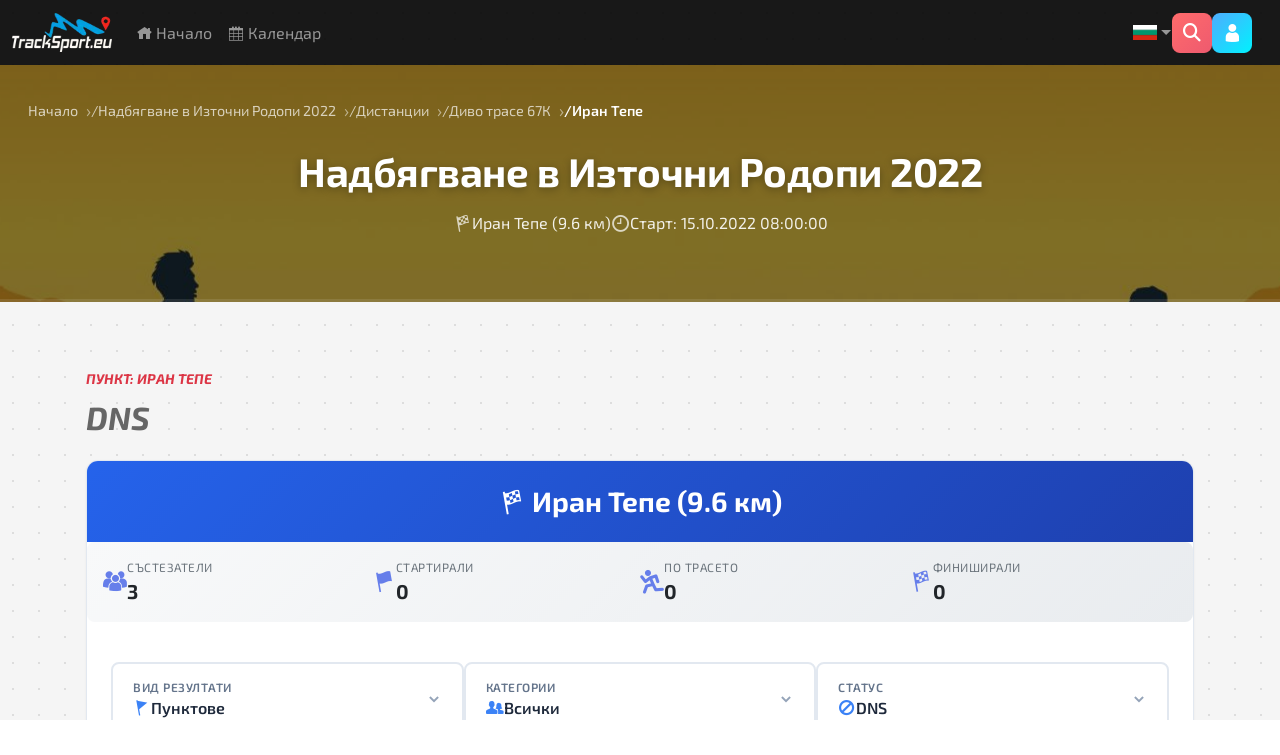

--- FILE ---
content_type: text/html; charset=utf-8
request_url: https://tracksport.live/r/nadbyagvane-v-iztocni-rodopi/route/divo-trase/checkpoints/2262?status=dns
body_size: 6787
content:
<!DOCTYPE html>
<html lang="bg">
<head>
    <title>Надбягване в Източни Родопи 2022 - Tracksport.Live</title>
    <meta charset="utf-8"/>
    <meta http-equiv="X-UA-Compatible" content="IE=edge"/>
    <meta name="viewport" content="width=device-width, initial-scale=1.0, maximum-scale=5.0"/>
    <meta name="description" content="Надбягване в Източни Родопи 2022">
    
    
    <!-- Canonical URL for Results Page (without filters/pagination) -->
    <link rel="canonical" href="https://tracksport.live/r/nadbyagvane-v-iztocni-rodopi/route/divo-trase/checkpoints/2262"/>
    
    <meta property="og:type" content="article"/>
    <meta property="og:site_name" content="Tracksport.live"/>
    <meta property="og:url" content="https://tracksport.live/r/nadbyagvane-v-iztocni-rodopi/route/divo-trase/checkpoints/2262"/>
    <meta name="event:slug" content="nadbyagvane-v-iztocni-rodopi"/>
    <meta name="event:isLive" content="false"/>

            <meta name="route:slug" content="divo-trase"/>
    
    <meta name="twitter:card" content="summary"/>
    <meta name="twitter:site" content="@tracksporteu"/>
    <link rel="preload" as="style" href="https://tracksport.live/build/assets/frontend-D0kXwEbA.css" /><link rel="stylesheet" href="https://tracksport.live/build/assets/frontend-D0kXwEbA.css" data-navigate-track="reload" />    <link rel="preload" as="style" href="https://tracksport.live/build/assets/results-route-BjRCET_Q.css" /><link rel="stylesheet" href="https://tracksport.live/build/assets/results-route-BjRCET_Q.css" data-navigate-track="reload" />            <link rel="modulepreload" href="https://tracksport.live/build/assets/results-search-L6DptdQj.js" /><link rel="modulepreload" href="https://tracksport.live/build/assets/jquery-B0q5WjqO.js" /><script type="module" src="https://tracksport.live/build/assets/results-search-L6DptdQj.js" data-navigate-track="reload"></script>                <meta property="og:image" content="https://tracksport.live/user_content/event_images/event_bg-d2ddea18f00665ce8623e36bd4e3c7c5.jpg"/>
        <meta name="twitter:image" content="https://tracksport.live/user_content/event_images/event_bg-d2ddea18f00665ce8623e36bd4e3c7c5.jpg"/>
        <meta property="og:title" content="Надбягване в Източни Родопи 2022"/>
    <meta property="og:description" content="Надбягване в Източни Родопи е първото в България dog
friendly състезание по планинско бягане.

И двамата обичате планинските хълмове, така..."/>
    <meta name="twitter:title" content="Надбягване в Източни Родопи 2022"/>
    <meta name="twitter:description" content="Надбягване в Източни Родопи е първото в България dog
friendly състезание по планинско бягане.

И двамата обичате планинските хълмове, така..."/>

</head>
<body class="tracksport">
<div id="event_page_wrap" class="pb-3">
    <section id="navigation-bar" class="container">
    <nav class="navbar navbar-expand-lg navbar-dark bg-dark bg-transperent">
        <div class="container-fluid">
            <a class="navbar-brand" href="https://tracksport.live">
                <img style="width: 100px;" class="logo" alt="Tracksport"
                     src="https://tracksport.live/assets/images/logo-light.webp"/>
            </a>
            <button class="navbar-toggler" type="button" data-bs-toggle="collapse" data-bs-target="#navbar"
                    aria-controls="navbar" aria-expanded="false"
                    aria-label="Toggle navigation">
                <span class="navbar-toggler-icon"></span>
            </button>
            <div class="collapse navbar-collapse" id="navbar">
                <ul class="navbar-nav me-auto">
                    <li class="nav-item">
                        <a class="nav-link "
                           href="https://tracksport.live">
                            <i class="icofont-home"></i> Начало                        </a>
                    </li>
                    <li class="nav-item">
                        <a class="nav-link" href="#" data-bs-toggle="offcanvas" data-bs-target="#calendarOffcanvas">
                            <i class="icofont-calendar"></i> Календар                        </a>
                    </li>
                </ul>
                <ul class="navbar-nav ms-auto pr15">
                    <li class="nav-item dropdown">
                        <a id="navbarDropdown" class="nav-link dropdown-toggle nav-icon-btn" href="#" role="button"
                           data-bs-toggle="dropdown" aria-haspopup="true" aria-expanded="false" v-pre title="Български">
                            <img width="28"
                                 src="https://tracksport.live/assets/images/flags/bg.png"
                                 alt="Български">
                        </a>
                        <div class="dropdown-menu dropdown-menu-end" aria-labelledby="navbarDropdown">
                                                            <a class="dropdown-item" href="https://tracksport.live/locale/en">
                                    <img width="20" src="https://tracksport.live/assets/images/flags/en.png" alt="English"> English
                                </a>
                                                            <a class="dropdown-item" href="https://tracksport.live/locale/bg">
                                    <img width="20" src="https://tracksport.live/assets/images/flags/bg.png" alt="Български"> Български
                                </a>
                                                    </div>
                    </li>
                    <li class="nav-item">
                        <a class="nav-link nav-icon-btn nav-icon-red" href="#" data-bs-toggle="offcanvas" data-bs-target="#searchOffcanvas" title="Търси събития">
                            <i class="fas fa-search"></i>
                        </a>
                    </li>
                                            <li class="nav-item">
                            <a class="nav-link nav-icon-btn nav-icon-blue" href="#" data-bs-toggle="offcanvas" data-bs-target="#loginOffcanvas" title="Вход">
                                <i class="icofont-user"></i>
                            </a>
                        </li>
                                    </ul>
            </div>
        </div>
    </nav>
</section>

<!-- Calendar Offcanvas -->
<div class="offcanvas offcanvas-top" tabindex="-1" id="calendarOffcanvas" aria-labelledby="calendarOffcanvasLabel">
    <div class="offcanvas-header">
        <h5 class="offcanvas-title" id="calendarOffcanvasLabel">
            <i class="icofont-calendar"></i> Календар на събитията        </h5>
        <button type="button" class="btn-close" data-bs-dismiss="offcanvas" aria-label="Close"></button>
    </div>
    <div class="offcanvas-body">
        <div id="calendar"></div>
    </div>
</div>

<div class="offcanvas offcanvas-end" tabindex="-1" id="loginOffcanvas" aria-labelledby="loginOffcanvasLabel">
    <div class="offcanvas-header bg-dark text-white">
        <h5 class="offcanvas-title" id="loginOffcanvasLabel">
            <i class="icofont-user me-2"></i><span id="offcanvas-title">Вход</span>
        </h5>
        <button type="button" class="btn-close btn-close-white" data-bs-dismiss="offcanvas" aria-label="Close"></button>
    </div>
    <div class="offcanvas-body">
        <!-- Login Form -->
        <div id="login-form-content" class="form-content active" data-title="Вход">
            <form method="POST" action="https://tracksport.live/login" id="offcanvas-login-form" onsubmit="return false;"><input type="hidden" name="_token" value="v6QytHQABAuP1qV6oj68d0OySSVgxJYRTR4kplKo">
                <div class="mb-4">
                    <label class="form-label" for="login_email">Email адрес</label>
                    <div class="input-group">
                        <span class="input-group-text bg-light">
                            <i class="icofont-envelope"></i>
                        </span>
                        <input class="form-control" type="text" name="email" id="login_email" placeholder="Email адрес" autofocus>
                    </div>
                </div>

                <div class="mb-4">
                    <label class="form-label" for="login_password">Парола</label>
                    <div class="input-group">
                        <span class="input-group-text bg-light">
                            <i class="icofont-lock"></i>
                        </span>
                        <input class="form-control" type="password" name="password" id="login_password" placeholder="Парола" autocomplete="off">
                    </div>
                </div>

                <div class="mb-4">
                    <a href="#" class="text-primary" id="show-forgot-password">
                        <i class="icofont-question-circle me-1"></i>Забравена парола?                    </a>
                </div>

                <div class="d-grid gap-2 mb-4">
                    <button type="submit" class="btn btn-dark btn-lg">
                        <i class="icofont-login me-2"></i>Вход                    </button>
                </div>

                            </form>
        </div>

        <!-- Forgot Password Form -->
        <div id="forgot-password-content" class="form-content" data-title="Забравена парола">
            <form method="POST" action="https://tracksport.live/login/forgot-password" id="offcanvas-forgot-form"><input type="hidden" name="_token" value="v6QytHQABAuP1qV6oj68d0OySSVgxJYRTR4kplKo">
                <p class="text-muted mb-4">Въведете вашият email адрес и ще ви изпратим линк за възстановяване на паролата.</p>

                <div class="mb-4">
                    <label class="form-label" for="forgot_email">Вашият Email</label>
                    <div class="input-group">
                        <span class="input-group-text bg-light">
                            <i class="icofont-envelope"></i>
                        </span>
                        <input class="form-control" type="text" name="email" id="forgot_email" placeholder="Вашият Email" autofocus>
                    </div>
                </div>

                <div class="d-grid gap-2 mb-4">
                    <button type="submit" class="btn btn-dark btn-lg">
                        <i class="icofont-paper-plane me-2"></i>Изпрати                    </button>
                </div>

                <div class="text-center">
                    <a href="#" class="text-primary" id="back-to-login">
                        <i class="icofont-arrow-left me-1"></i>Назад към вход                    </a>
                </div>
            </form>
        </div>
    </div>
</div>

<!-- Search Offcanvas -->
<div class="offcanvas offcanvas-top" tabindex="-1" id="searchOffcanvas" aria-labelledby="searchOffcanvasLabel">
    <div class="offcanvas-header">
        <h5 class="offcanvas-title" id="searchOffcanvasLabel">
            <i class="fas fa-search"></i> Търси събития        </h5>
        <button type="button" class="btn-close" data-bs-dismiss="offcanvas" aria-label="Затвори"></button>
    </div>
    <div class="offcanvas-body">
        <form action="https://tracksport.live/search" method="GET" id="offcanvasSearchForm">
            <div class="mb-3">
                <label for="searchQuery" class="form-label">Търси събития</label>
                <input type="text" 
                       class="form-control form-control-lg" 
                       id="searchQuery" 
                       name="q" 
                       placeholder="Име, град, организатор..."
                       value=""
                       autofocus>
                <div class="form-text">Търси по име на събитие, град, място или организатор</div>
            </div>
            <div class="d-grid">
                <button type="submit" class="btn btn-danger btn-lg">
                    <i class="fas fa-search"></i> Търси                </button>
            </div>
        </form>
        
            </div>
</div>

<style>
#searchOffcanvas {
    height: auto;
    max-height: 40vh;
}

@media (max-width: 576px) {
    #searchOffcanvas {
        max-height: 50vh;
    }
}
</style>
    <div id="intro" class="pb-0 pt-0"></div>
        <div class="results-hero" style="--hero-bg: url('/user_content/event_images/event_bg-d2ddea18f00665ce8623e36bd4e3c7c5.jpg');">
    <div class="container">
        <nav class="results-breadcrumb" aria-label="breadcrumb">
            <div class="breadcrumb-item">
                <a href="https://tracksport.live">Начало</a>
            </div>
            <div class="breadcrumb-item">
                <a href="https://tracksport.live/e/nadbyagvane-v-iztocni-rodopi">
                    Надбягване в Източни Родопи 2022
                </a>
            </div>
            <div class="breadcrumb-item">
                <a href="https://tracksport.live/r/nadbyagvane-v-iztocni-rodopi">
                    Дистанции                </a>
            </div>
            <div class="breadcrumb-item">
                <a href="https://tracksport.live/r/nadbyagvane-v-iztocni-rodopi/route/divo-trase">
                    Диво трасе 67К
                </a>
            </div>
            <div class="breadcrumb-item">
                Иран Тепе
            </div>
        </nav>

        <div class="results-hero-content">
            <h1>Надбягване в Източни Родопи 2022</h1>
            <div class="results-hero-meta">
                <span class="distance">
                    <i class="icofont-flag-alt-2"></i> Иран Тепе
                                            (9.6 км)
                                    </span>
                                    <span class="start-time">
                        <i class="icofont-clock-time"></i>
                        Старт: 15.10.2022 08:00:00
                    </span>
                            </div>
        </div>
    </div>
</div>

<section class="container results-page">
        
    <div class="row pb-3">
        <div class="col-12">
            <div class="mb-2">
                <span class="small fw-bold text-danger fst-italic text-uppercase">Пункт: Иран Тепе</span>
            </div>
            <h2 class="section_title">DNS</h2>
        </div>
    </div>
    
    <div class="results-grid single-column">
        <div class="result-card">
            <div class="result-card-header">
                <h3>
                    <i class="icofont-flag-alt-2"></i> Иран Тепе
                                            (9.6 км)
                                    </h3>
            </div>

            <div class="result-card-stats">
            <div class="stat-item">
            <i class="icofont-users"></i>
            <div class="stat-content">
                <span class="stat-label">Състезатели</span>
                <span class="stat-value">3</span>
            </div>
        </div>
                    <div class="stat-item">
                <i class="icofont-flag"></i>
                <div class="stat-content">
                    <span class="stat-label">Стартирали</span>
                    <span class="stat-value">0</span>
                </div>
            </div>
            <div class="stat-item">
                <i class="icofont-runner"></i>
                <div class="stat-content">
                    <span class="stat-label">По трасето</span>
                    <span class="stat-value">0</span>
                </div>
            </div>
                <div class="stat-item">
            <i class="icofont-flag-alt-2"></i>
            <div class="stat-content">
                <span class="stat-label">Финиширали</span>
                <span class="stat-value">0</span>
            </div>
        </div>
    </div>

            <div class="result-card-body">
                                <div class="results-navigation-dropdown">
    
        
    <div class="nav-dropdown-group">
        <button class="nav-dropdown-trigger" type="button">
            <div class="trigger-content">
                <span class="trigger-label">Вид резултати</span>
                <span class="trigger-selected">
                    <i class="icofont-flag-alt-1"></i>
                    Пунктове
                </span>
            </div>
            <i class="icofont-simple-down arrow"></i>
        </button>
        <div class="nav-dropdown-menu">
            <a class="nav-dropdown-item "
               href="https://tracksport.live/r/nadbyagvane-v-iztocni-rodopi/route/divo-trase">
                <i class="icofont-trophy"></i> 
                <span>Общо класиране</span>
                            </a>
            
                        
                                                <a class="nav-dropdown-item "
                       href="https://tracksport.live/r/nadbyagvane-v-iztocni-rodopi/route/divo-trase/splits">
                        <i class="icofont-clock-time"></i> 
                        <span>Сплитове</span>
                                            </a>
                            
                                            <a class="nav-dropdown-item  active "
                   href="https://tracksport.live/r/nadbyagvane-v-iztocni-rodopi/route/divo-trase/checkpoints">
                    <i class="icofont-flag-alt-1"></i> 
                    <span>Пунктове</span>
                                            <i class="icofont-check-alt check-icon"></i>
                                    </a>
            
                    </div>
    </div>

    
                    
        <div class="nav-dropdown-group">
            <button class="nav-dropdown-trigger" type="button">
                <div class="trigger-content">
                    <span class="trigger-label">Категории</span>
                    <span class="trigger-selected">
                        <i class="icofont-users-alt-4"></i>
                        Всички
                    </span>
                </div>
                <i class="icofont-simple-down arrow"></i>
            </button>
            <div class="nav-dropdown-menu">
                <a class="nav-dropdown-item  active "
                   href="https://tracksport.live/r/nadbyagvane-v-iztocni-rodopi/route/divo-trase/checkpoints/2262">
                    <i class="icofont-users-alt-4"></i>
                    <span>Всички</span>
                                            <i class="icofont-check-alt check-icon"></i>
                                    </a>
                
                                    <div class="nav-dropdown-divider"></div>
                                
                                                            <a class="nav-dropdown-item "
                           href="https://tracksport.live/r/nadbyagvane-v-iztocni-rodopi/route/divo-trase/checkpoints/2262?sex=M">
                                                            <i class="icofont-girl"></i>
                                                        <span>мъже</span>
                            <span class="count">22</span>
                                                    </a>
                                                                                <a class="nav-dropdown-item "
                           href="https://tracksport.live/r/nadbyagvane-v-iztocni-rodopi/route/divo-trase/checkpoints/2262?sex=W">
                                                            <i class="icofont-girl"></i>
                                                        <span>жени</span>
                            <span class="count">6</span>
                                                    </a>
                                                    
                                    <div class="nav-dropdown-divider"></div>
                                
                                                                                    <a class="nav-dropdown-item "
                           href="https://tracksport.live/r/nadbyagvane-v-iztocni-rodopi/route/divo-trase/checkpoints/2262?category_id=858">
                            <i class="icofont-tag"></i>
                            <span>Мъже</span>
                            <span class="count">10</span>
                                                    </a>
                                                                                                        <a class="nav-dropdown-item "
                           href="https://tracksport.live/r/nadbyagvane-v-iztocni-rodopi/route/divo-trase/checkpoints/2262?category_id=859">
                            <i class="icofont-tag"></i>
                            <span>Мъже 40+</span>
                            <span class="count">12</span>
                                                    </a>
                                                                                                        <a class="nav-dropdown-item "
                           href="https://tracksport.live/r/nadbyagvane-v-iztocni-rodopi/route/divo-trase/checkpoints/2262?category_id=860">
                            <i class="icofont-tag"></i>
                            <span>Жени</span>
                            <span class="count">1</span>
                                                    </a>
                                                                                                        <a class="nav-dropdown-item "
                           href="https://tracksport.live/r/nadbyagvane-v-iztocni-rodopi/route/divo-trase/checkpoints/2262?category_id=861">
                            <i class="icofont-tag"></i>
                            <span>Жени 40+</span>
                            <span class="count">5</span>
                                                    </a>
                                                </div>
        </div>
    
    
        
    <div class="nav-dropdown-group">
        <button class="nav-dropdown-trigger" type="button">
            <div class="trigger-content">
                <span class="trigger-label">Статус</span>
                <span class="trigger-selected">
                    <i class="icofont-ban"></i>
                    DNS
                </span>
            </div>
            <i class="icofont-simple-down arrow"></i>
        </button>
        <div class="nav-dropdown-menu">
            <a class="nav-dropdown-item "
               href="https://tracksport.live/r/nadbyagvane-v-iztocni-rodopi/route/divo-trase/checkpoints/2262">
                <i class="icofont-info-circle"></i>
                <span>Всички</span>
                            </a>
            
            <div class="nav-dropdown-divider"></div>
            
                            <a class="nav-dropdown-item status-dns  active "
                   href="https://tracksport.live/r/nadbyagvane-v-iztocni-rodopi/route/divo-trase/checkpoints/2262?status=dns">
                                            <i class="icofont-ban"></i>
                                        <span>DNS</span>
                    <span class="count">3</span>
                                            <i class="icofont-check-alt check-icon"></i>
                                    </a>
                            <a class="nav-dropdown-item status-dnf "
                   href="https://tracksport.live/r/nadbyagvane-v-iztocni-rodopi/route/divo-trase/checkpoints/2262?status=dnf">
                                            <i class="icofont-close-circled"></i>
                                        <span>DNF</span>
                    <span class="count">2</span>
                                    </a>
                            <a class="nav-dropdown-item status-dsq "
                   href="https://tracksport.live/r/nadbyagvane-v-iztocni-rodopi/route/divo-trase/checkpoints/2262?status=dsq">
                                            <i class="icofont-warning"></i>
                                        <span>DSQ</span>
                    <span class="count">0</span>
                                    </a>
                            <a class="nav-dropdown-item status-ovt "
                   href="https://tracksport.live/r/nadbyagvane-v-iztocni-rodopi/route/divo-trase/checkpoints/2262?status=ovt">
                                            <i class="icofont-clock-time"></i>
                                        <span>OVT</span>
                    <span class="count">0</span>
                                    </a>
                    </div>
    </div>
</div>

<script>
// Dropdown functionality
document.addEventListener('DOMContentLoaded', function() {
    const dropdownGroups = document.querySelectorAll('.nav-dropdown-group');
    
    dropdownGroups.forEach(group => {
        const trigger = group.querySelector('.nav-dropdown-trigger');
        const menu = group.querySelector('.nav-dropdown-menu');
        
        // Toggle dropdown on click
        trigger.addEventListener('click', function(e) {
            e.stopPropagation();
            
            // Close other dropdowns
            dropdownGroups.forEach(otherGroup => {
                if (otherGroup !== group) {
                    otherGroup.classList.remove('active');
                }
            });
            
            // Toggle current dropdown
            group.classList.toggle('active');
        });
    });
    
    // Close dropdowns when clicking outside
    document.addEventListener('click', function() {
        dropdownGroups.forEach(group => {
            group.classList.remove('active');
        });
    });
    
    // Prevent menu clicks from closing dropdown
    document.querySelectorAll('.nav-dropdown-menu').forEach(menu => {
        menu.addEventListener('click', function(e) {
            e.stopPropagation();
        });
    });
});
</script>
                
                <div class="checkpoint-navigation mb-4">
                                            <a class="checkpoint-chip  active "
                           href="https://tracksport.live/r/nadbyagvane-v-iztocni-rodopi/route/divo-trase/checkpoints/2262"
                           title="Иран Тепе">
                            Иран Тепе
                                                            <span class="chip-distance">9.6 км</span>
                                                    </a>
                                            <a class="checkpoint-chip "
                           href="https://tracksport.live/r/nadbyagvane-v-iztocni-rodopi/route/divo-trase/checkpoints/2263"
                           title="Смърт дере">
                            Смърт дере
                                                            <span class="chip-distance">18.5 км</span>
                                                    </a>
                                            <a class="checkpoint-chip "
                           href="https://tracksport.live/r/nadbyagvane-v-iztocni-rodopi/route/divo-trase/checkpoints/2264"
                           title="Арда">
                            Арда
                                                            <span class="chip-distance">30 км</span>
                                                    </a>
                                            <a class="checkpoint-chip "
                           href="https://tracksport.live/r/nadbyagvane-v-iztocni-rodopi/route/divo-trase/checkpoints/2265"
                           title="Студен кладенец">
                            Студен кладенец
                                                            <span class="chip-distance">42 км</span>
                                                    </a>
                                            <a class="checkpoint-chip "
                           href="https://tracksport.live/r/nadbyagvane-v-iztocni-rodopi/route/divo-trase/checkpoints/2266"
                           title="Джанка">
                            Джанка
                                                            <span class="chip-distance">57 км</span>
                                                    </a>
                                            <a class="checkpoint-chip "
                           href="https://tracksport.live/r/nadbyagvane-v-iztocni-rodopi/route/divo-trase/checkpoints/2267"
                           title="Финал">
                            Финал
                                                            <span class="chip-distance">67 км</span>
                                                    </a>
                                    </div>
                
                <div class="results-search-filter">
                    <input class="form-control" type="text" name="query" id="search-query" placeholder="Търсене на състезател по номер, име или клуб">
                    <button type="button" class="search-clear-btn" id="search-clear" style="display: none;">
                        <i class="icofont-close-line"></i>
                    </button>
                </div>
                
                <div class="favorites-filter-bar" style="margin-bottom: 1rem;">
                    <button class="btn btn-outline-primary" id="toggle-favorites">
                        <i class="icofont-heart"></i> <span id="favorites-count">0</span>
                    </button>
                </div>
                
                <div class="results-table-wrapper">
                    <div class="results-table-div" id="checkpoint-table">
                        <div class="results-thead">
                        <div class="results-tr">
                            <div class="results-th">#</div>
                            <div class="results-th text-center">BIB</div>
                                                            <div class="results-th">Име</div>
                                <div class="results-th"><strong>Отбор</strong></div>
                                                        <div class="results-th">Категория</div>
                            <div class="results-th">Време</div>
                            <div class="results-th">км/ч</div>
                            <div class="results-th text-center"></div>
                        </div>
                        </div>
                        <div class="results-tbody">
                                                    <div class="results-tr  dns  pointer loadModal"
                                data-modal-id='606'
                                data-href="https://tracksport.live/r/nadbyagvane-v-iztocni-rodopi/route/divo-trase/attendee/11035/modal">
                                <div class="results-td">
                                    <span class="rank-badge">
                                                                                    DNS
                                                                            </span>
                                </div>
                                <div class="results-td text-center bib-number">606</div>
                                                                    <div class="results-td athlete-name">
                                        <img src="https://tracksport.live/assets/images/flags/bg.png"
                                             title="Bulgaria" width="16">
                                        <strong>Виктор Симеонов</strong>
                                    </div>
                                    <div class="results-td team-name">Велоклуб Градус</div>
                                                                <div class="results-td">Мъже</div>
                                <div class="results-td">
                                                                            <b>-</b>
                                                                    </div>
                                <div class="results-td">
                                    
                                </div>
                                <div class="results-td text-center favorite-cell">
                                    <button class="favorite-btn" data-attendee-id="11035" data-attendee-name="Виктор Симеонов" title="Add to favorites">
                                        <i class="icofont-heart"></i>
                                    </button>
                                </div>
                            </div>
                                                    <div class="results-tr  dns  pointer loadModal"
                                data-modal-id='608'
                                data-href="https://tracksport.live/r/nadbyagvane-v-iztocni-rodopi/route/divo-trase/attendee/11044/modal">
                                <div class="results-td">
                                    <span class="rank-badge">
                                                                                    DNS
                                                                            </span>
                                </div>
                                <div class="results-td text-center bib-number">608</div>
                                                                    <div class="results-td athlete-name">
                                        <img src="https://tracksport.live/assets/images/flags/bg.png"
                                             title="Bulgaria" width="16">
                                        <strong>Георги Стоичков</strong>
                                    </div>
                                    <div class="results-td team-name">Златица рън</div>
                                                                <div class="results-td">Мъже</div>
                                <div class="results-td">
                                                                            <b>-</b>
                                                                    </div>
                                <div class="results-td">
                                    
                                </div>
                                <div class="results-td text-center favorite-cell">
                                    <button class="favorite-btn" data-attendee-id="11044" data-attendee-name="Георги Стоичков" title="Add to favorites">
                                        <i class="icofont-heart"></i>
                                    </button>
                                </div>
                            </div>
                                                    <div class="results-tr  dns  pointer loadModal"
                                data-modal-id='626'
                                data-href="https://tracksport.live/r/nadbyagvane-v-iztocni-rodopi/route/divo-trase/attendee/22674/modal">
                                <div class="results-td">
                                    <span class="rank-badge">
                                                                                    DNS
                                                                            </span>
                                </div>
                                <div class="results-td text-center bib-number">626</div>
                                                                    <div class="results-td athlete-name">
                                        <img src="https://tracksport.live/assets/images/flags/bg.png"
                                             title="Bulgaria" width="16">
                                        <strong>Стоян  Мадин</strong>
                                    </div>
                                    <div class="results-td team-name"></div>
                                                                <div class="results-td">Мъже 40+</div>
                                <div class="results-td">
                                                                            <b>-</b>
                                                                    </div>
                                <div class="results-td">
                                    
                                </div>
                                <div class="results-td text-center favorite-cell">
                                    <button class="favorite-btn" data-attendee-id="22674" data-attendee-name="Стоян  Мадин" title="Add to favorites">
                                        <i class="icofont-heart"></i>
                                    </button>
                                </div>
                            </div>
                                                </div>
                    </div>
                </div>
            </div>

            <div class="result-card-footer">
                            </div>
        </div>
    </div>
</section>

<div class="modal fade attendee-modal" role="dialog" data-keyboard="false" data-backdrop="static" id="checkpoint-stats">
    <div class="modal-dialog modal-lg">
        <div class="modal-content">
            <div class="modal-header">
                <h5 class="modal-title">
                    <i class="icofont-flag-alt-2"></i>
                    Информация за пункта                </h5>
                <button type="button" class="btn-close" data-bs-dismiss="modal"></button>
            </div>
            <div class="modal-body">
                <div class="attendee-info-section">
                    <div class="attendee-primary-stats">
                        <div class="primary-stat rank-overall">
                            <span class="rank-number">0</span>
                            <span class="rank-label">Отчетени</span>
                        </div>
                        
                        <div class="primary-stat rank-category">
                            <span class="rank-number">0</span>
                            <span class="rank-label">Неотчетени</span>
                        </div>
                    </div>
                </div>
            </div>
            <div class="modal-footer">
                <button type="button" class="btn btn-secondary" data-bs-dismiss="modal">
                    <i class="icofont-close"></i> Затвори                </button>
            </div>
        </div>
    </div>
</div>
</div>

<script>
document.addEventListener('DOMContentLoaded', function() {
    var calendarOffcanvas = document.getElementById('calendarOffcanvas');
    var calendarInitialized = false;

    calendarOffcanvas.addEventListener('shown.bs.offcanvas', function () {
        if (!calendarInitialized) {
            var calendarEl = document.getElementById('calendar');

            fetch('https://tracksport.live/calendar/events')
                .then(response => response.json())
                .then(eventsData => {
                    var calendar = new FullCalendar.Calendar(calendarEl, {
                        plugins: [dayGridPlugin, timeGridPlugin, listPlugin],
                        locale: 'bg',
                        events: eventsData,
                        headerToolbar: {
                            left: 'prev,next today',
                            center: 'title',
                            right: 'dayGridMonth,listYear'
                        },
                        footerToolbar: {
                            left: 'prev,next',
                            right: 'dayGridMonth,timeGridWeek,timeGridDay,listYear'
                        },
                        initialView: 'listYear',
                        height: 'auto',
                        eventDidMount: function(info) {
                            if(info.event.extendedProps.cancelled && typeof info.event.extendedProps.cancelled !== "undefined"){
                                info.el.querySelector('.fc-event-title, .fc-list-event-title').innerHTML = "<s>" + info.event.title + "</s>";
                            }
                        },
                    });
                    calendar.render();
                    calendarInitialized = true;
                });
        }
    });
});
</script>

<a href="#intro" style="display:none;" class="totop"><i class="icofont-caret-up"></i>
    <span style="font-size:11px;">TOP</span></a>


<link rel="preload" as="style" href="https://tracksport.live/build/assets/main-D97lbup2.css" /><link rel="modulepreload" href="https://tracksport.live/build/assets/frontend-BhTcIzoO.js" /><link rel="modulepreload" href="https://tracksport.live/build/assets/jquery-B0q5WjqO.js" /><link rel="modulepreload" href="https://tracksport.live/build/assets/bootstrap-D7yoV3F7.js" /><link rel="modulepreload" href="https://tracksport.live/build/assets/main-kIhLXAPA.js" /><link rel="modulepreload" href="https://tracksport.live/build/assets/functions-Bi64Rfxo.js" /><link rel="stylesheet" href="https://tracksport.live/build/assets/main-D97lbup2.css" data-navigate-track="reload" /><script type="module" src="https://tracksport.live/build/assets/frontend-BhTcIzoO.js" data-navigate-track="reload"></script><link rel="modulepreload" href="https://tracksport.live/build/assets/favorites-CYdgAlFv.js" /><script type="module" src="https://tracksport.live/build/assets/favorites-CYdgAlFv.js" data-navigate-track="reload"></script><script>
  // Pass translations to JavaScript
  window.translations = {
    showFavoritesOnly: 'Покажи само любими',
    showAll: 'Покажи всички'
  };
</script>
<script async src="https://www.googletagmanager.com/gtag/js?id=G-40ZFJQ4G4S"></script>
<script>
    window.dataLayer = window.dataLayer || [];
    function gtag(){dataLayer.push(arguments);}
    gtag('js', new Date());
    gtag('config', 'G-40ZFJQ4G4S');
</script>
</body>
</html>


--- FILE ---
content_type: text/css
request_url: https://tracksport.live/build/assets/results-route-BjRCET_Q.css
body_size: 12698
content:
@charset "UTF-8";.results-list{display:flex;flex-direction:column}.result-item{display:grid;grid-template-columns:auto auto 1fr auto auto;gap:.75rem;align-items:center;padding:.75rem;background:#fff;transition:all .2s ease;cursor:pointer}.result-item:nth-child(2n){background:#f8f9fa}.result-item:hover{background:#e9ecef;transform:translate(2px);box-shadow:0 2px 8px #0000001a}.result-rank{font-size:1rem;font-weight:700;color:#495057;min-width:40px;text-align:center;position:relative}.result-rank .medal{display:inline-block;font-size:20px;margin-right:4px}.result-bib{font-size:.95rem;color:#6c757d;min-width:50px}.result-athlete{display:flex;align-items:center;gap:.5rem;min-width:0}.result-athlete .flag-icon{width:20px;height:auto;flex-shrink:0}.result-athlete .athlete-name{flex:1;min-width:0}.result-athlete .athlete-name strong{display:block;color:#212529;white-space:nowrap;overflow:hidden;text-overflow:ellipsis}.result-athlete .age-group{color:#6c757d;font-size:.875rem}.result-checkpoint{color:#212529;font-size:.9rem;white-space:nowrap}.result-checkpoint .checkpoint-distance{color:#495057;font-size:.85rem}.result-time{font-weight:700;color:#212529;text-align:right;white-space:nowrap}.result-time .time-with-penalty{color:#dc3545;position:relative}.result-time .penalty-icon{margin-right:.25rem}.result-time .status-dns,.result-time .status-dnf,.result-time .status-dsq{display:inline-block;padding:.25rem .5rem;border-radius:4px;background:#6c757d;color:#fff;font-size:.75rem;font-weight:600}.result-laps,.result-distance,.result-gap{font-size:.9rem;color:#495057;white-space:nowrap}.result-card-stats{display:flex;justify-content:space-around;gap:1rem;padding:1rem;background:linear-gradient(135deg,#f8f9fa,#e9ecef);border-radius:8px;margin-bottom:1rem}.stat-item{display:flex;align-items:center;gap:.5rem;flex:1;min-width:0}.stat-item i{font-size:1.5rem;color:#667eea;flex-shrink:0}.stat-item .stat-content{display:flex;flex-direction:column;min-width:0}.stat-item .stat-label{font-size:.75rem;color:#6c757d;text-transform:uppercase;letter-spacing:.5px;white-space:nowrap}.stat-item .stat-value{font-size:1.25rem;font-weight:700;color:#212529}@media(max-width:768px){.result-item{display:flex;flex-direction:column;gap:.75rem;padding:12px 0 0;position:relative;border:1px solid #e2e8f0;box-shadow:0 2px 8px #00000014;margin-bottom:1.5rem;overflow:hidden}.result-item:nth-child(2n){background:#fff}.result-item .result-rank{position:absolute;top:-8px;left:12px;background:linear-gradient(135deg,#2563eb,#1d4ed8);color:#fff;padding:.5rem .75rem;border-radius:8px;box-shadow:0 4px 12px #2563eb4d;z-index:10;display:flex;flex-direction:row;align-items:center;gap:.4rem;font-size:.75rem;font-weight:600;min-width:50px}.result-item .result-rank strong{font-size:1.4rem;font-weight:700;line-height:1}.result-item .result-rank .medal{font-size:22px;margin:0}.result-item .result-rank:not(:has(.medal)){justify-content:center}.result-item .athlete-info-mobile{display:flex;flex-direction:column;gap:.5rem;padding-left:0;padding-top:45px}.result-item .result-bib{order:1;font-size:1.1rem;font-weight:700;color:#2563eb;display:flex;align-items:center;gap:.5rem;padding:.5rem 1rem}.result-item .result-bib:before{content:"#";font-weight:700;color:#2563eb;font-size:1.2rem}.result-item .result-athlete{order:2;white-space:normal;padding:0 1rem 1rem;border-bottom:1px solid #f1f5f9}.result-item .result-athlete .athlete-name{display:flex;align-items:center;gap:.5rem;flex-wrap:wrap}.result-item .result-athlete .athlete-name strong{font-size:1.5rem;font-weight:700;color:#1e293b;white-space:normal;line-height:1.3}.result-item .result-athlete .athlete-name .flag{font-size:1.5rem}.result-item .result-time{order:3;width:100%;text-align:center;font-size:1.6rem;font-weight:900;color:#1e293b;background:transparent;letter-spacing:.3px;padding:.75rem 1rem .5rem}.result-item .result-checkpoint{order:4;width:100%;display:flex;align-items:center;justify-content:center;font-size:.9rem;padding:.5rem 1rem .85rem;background:#f8f9fa;border-top:none;margin:0}.result-item .result-checkpoint:after{content:"";display:none}.bikelaps-item .result-laps,.bikelaps-item .result-distance,.bikelaps-item .result-gap,.hamster-item .result-laps,.hamster-item .result-distance,.hamster-item .result-gap{padding:.5rem .75rem;background:#f8f9fa;border-radius:6px;font-size:.95rem;text-align:center;order:5}.bikelaps-item .result-laps:empty,.bikelaps-item .result-distance:empty,.bikelaps-item .result-gap:empty,.hamster-item .result-laps:empty,.hamster-item .result-distance:empty,.hamster-item .result-gap:empty{display:none}.bikelaps-item .result-laps:before,.hamster-item .result-laps:before{content:"🔄 ";margin-right:4px}.bikelaps-item .result-distance:before,.hamster-item .result-distance:before{content:"📏 ";margin-right:4px}.bikelaps-item .result-gap:before,.hamster-item .result-gap:before{content:"⏲️ ";margin-right:4px}.result-card-stats{flex-wrap:wrap;gap:.75rem}.stat-item{flex:1 1 120px}.stat-item i{font-size:1.5rem}.stat-item .stat-value{font-size:1.1rem}.stat-item .stat-label{font-size:.8rem}}@media(max-width:576px){.result-item{padding:10px 0 0;gap:.5rem;margin-bottom:1.25rem}.result-item .result-rank{top:-6px;left:8px;padding:.4rem .6rem;font-size:.7rem;min-width:45px;gap:.3rem}.result-item .result-rank strong{font-size:1.25rem}.result-item .result-rank .medal{font-size:20px}.result-item .result-bib{font-size:1rem;padding:0 .75rem .5rem}.result-item .result-bib:before{font-size:1.1rem}.result-item .result-athlete{padding:0 .75rem}.result-item .result-athlete .athlete-name strong,.result-item .result-athlete .flag{font-size:1.35rem}.result-item .result-checkpoint{font-size:.85rem;padding:.75rem}.result-item .result-time{font-size:1.5rem;padding:0 .75rem}.stat-item{flex:1 1 calc(50% - .5rem);flex-direction:row;text-align:left;gap:.5rem}.stat-item i{font-size:1.5rem}.stat-item .stat-content{display:flex;flex-direction:column;align-items:flex-start}.stat-item .stat-value{font-size:1.1rem}.stat-item .stat-label{font-size:.85rem}}@media(min-width:769px){table tbody tr.ovt:nth-child(odd),table tbody tr.ovt-4n:nth-child(4n+1),table tbody tr.ovt-4n:nth-child(4n+2),.results-list .result-item.ovt:nth-child(odd),.results-list .result-item.ovt-4n:nth-child(4n+1),.results-list .result-item.ovt-4n:nth-child(4n+2),.results-table-div .results-tr.ovt:nth-child(odd),.results-table-div .results-tr.ovt-4n:nth-child(4n+1),.results-table-div .results-tr.ovt-4n:nth-child(4n+2){--bs-table-bg: #B5C8FA;background-color:#b5c8fa!important}table tbody tr.ovt:nth-child(odd):hover,table tbody tr.ovt-4n:nth-child(4n+1):hover,table tbody tr.ovt-4n:nth-child(4n+2):hover,.results-list .result-item.ovt:nth-child(odd):hover,.results-list .result-item.ovt-4n:nth-child(4n+1):hover,.results-list .result-item.ovt-4n:nth-child(4n+2):hover,.results-table-div .results-tr.ovt:nth-child(odd):hover,.results-table-div .results-tr.ovt-4n:nth-child(4n+1):hover,.results-table-div .results-tr.ovt-4n:nth-child(4n+2):hover{--bs-table-bg: #A0BBF9;background-color:#a0bbf9!important}table tbody tr.ovt:nth-child(2n),table tbody tr.ovt-4n:nth-child(4n+3),table tbody tr.ovt-4n:nth-child(4n+4),.results-list .result-item.ovt:nth-child(2n),.results-list .result-item.ovt-4n:nth-child(4n+3),.results-list .result-item.ovt-4n:nth-child(4n+4),.results-table-div .results-tr.ovt:nth-child(2n),.results-table-div .results-tr.ovt-4n:nth-child(4n+3),.results-table-div .results-tr.ovt-4n:nth-child(4n+4){--bs-table-bg: #91ADF8;background-color:#91adf8!important}table tbody tr.ovt:nth-child(2n):hover,table tbody tr.ovt-4n:nth-child(4n+3):hover,table tbody tr.ovt-4n:nth-child(4n+4):hover,.results-list .result-item.ovt:nth-child(2n):hover,.results-list .result-item.ovt-4n:nth-child(4n+3):hover,.results-list .result-item.ovt-4n:nth-child(4n+4):hover,.results-table-div .results-tr.ovt:nth-child(2n):hover,.results-table-div .results-tr.ovt-4n:nth-child(4n+3):hover,.results-table-div .results-tr.ovt-4n:nth-child(4n+4):hover{--bs-table-bg: #809EF7;background-color:#809ef7!important}table tbody tr.dnf:nth-child(odd),table tbody tr.dnf-4n:nth-child(4n+1),table tbody tr.dnf-4n:nth-child(4n+2),.results-list .result-item.dnf:nth-child(odd),.results-list .result-item.dnf-4n:nth-child(4n+1),.results-list .result-item.dnf-4n:nth-child(4n+2),.results-table-div .results-tr.dnf:nth-child(odd),.results-table-div .results-tr.dnf-4n:nth-child(4n+1),.results-table-div .results-tr.dnf-4n:nth-child(4n+2){--bs-table-bg: #F07700;background-color:#f07700!important}table tbody tr.dnf:nth-child(odd):hover,table tbody tr.dnf-4n:nth-child(4n+1):hover,table tbody tr.dnf-4n:nth-child(4n+2):hover,.results-list .result-item.dnf:nth-child(odd):hover,.results-list .result-item.dnf-4n:nth-child(4n+1):hover,.results-list .result-item.dnf-4n:nth-child(4n+2):hover,.results-table-div .results-tr.dnf:nth-child(odd):hover,.results-table-div .results-tr.dnf-4n:nth-child(4n+1):hover,.results-table-div .results-tr.dnf-4n:nth-child(4n+2):hover{--bs-table-bg: #E06900;background-color:#e06900!important}table tbody tr.dnf:nth-child(2n),table tbody tr.dnf-4n:nth-child(4n+3),table tbody tr.dnf-4n:nth-child(4n+4),.results-list .result-item.dnf:nth-child(2n),.results-list .result-item.dnf-4n:nth-child(4n+3),.results-list .result-item.dnf-4n:nth-child(4n+4),.results-table-div .results-tr.dnf:nth-child(2n),.results-table-div .results-tr.dnf-4n:nth-child(4n+3),.results-table-div .results-tr.dnf-4n:nth-child(4n+4){--bs-table-bg: #C46100;background-color:#c46100!important}table tbody tr.dnf:nth-child(2n):hover,table tbody tr.dnf-4n:nth-child(4n+3):hover,table tbody tr.dnf-4n:nth-child(4n+4):hover,.results-list .result-item.dnf:nth-child(2n):hover,.results-list .result-item.dnf-4n:nth-child(4n+3):hover,.results-list .result-item.dnf-4n:nth-child(4n+4):hover,.results-table-div .results-tr.dnf:nth-child(2n):hover,.results-table-div .results-tr.dnf-4n:nth-child(4n+3):hover,.results-table-div .results-tr.dnf-4n:nth-child(4n+4):hover{--bs-table-bg: #B45500;background-color:#b45500!important}table tbody tr.dsq:nth-child(odd),table tbody tr.dsq-4n:nth-child(4n+1),table tbody tr.dsq-4n:nth-child(4n+2),.results-list .result-item.dsq:nth-child(odd),.results-list .result-item.dsq-4n:nth-child(4n+1),.results-list .result-item.dsq-4n:nth-child(4n+2),.results-table-div .results-tr.dsq:nth-child(odd),.results-table-div .results-tr.dsq-4n:nth-child(4n+1),.results-table-div .results-tr.dsq-4n:nth-child(4n+2){--bs-table-bg: #CC2400;background-color:#cc2400!important}table tbody tr.dsq:nth-child(odd):hover,table tbody tr.dsq-4n:nth-child(4n+1):hover,table tbody tr.dsq-4n:nth-child(4n+2):hover,.results-list .result-item.dsq:nth-child(odd):hover,.results-list .result-item.dsq-4n:nth-child(4n+1):hover,.results-list .result-item.dsq-4n:nth-child(4n+2):hover,.results-table-div .results-tr.dsq:nth-child(odd):hover,.results-table-div .results-tr.dsq-4n:nth-child(4n+1):hover,.results-table-div .results-tr.dsq-4n:nth-child(4n+2):hover{--bs-table-bg: #BC1F00;background-color:#bc1f00!important}table tbody tr.dsq:nth-child(2n),table tbody tr.dsq-4n:nth-child(4n+3),table tbody tr.dsq-4n:nth-child(4n+4),.results-list .result-item.dsq:nth-child(2n),.results-list .result-item.dsq-4n:nth-child(4n+3),.results-list .result-item.dsq-4n:nth-child(4n+4),.results-table-div .results-tr.dsq:nth-child(2n),.results-table-div .results-tr.dsq-4n:nth-child(4n+3),.results-table-div .results-tr.dsq-4n:nth-child(4n+4){--bs-table-bg: #F02A00;background-color:#f02a00!important}table tbody tr.dsq:nth-child(2n):hover,table tbody tr.dsq-4n:nth-child(4n+3):hover,table tbody tr.dsq-4n:nth-child(4n+4):hover,.results-list .result-item.dsq:nth-child(2n):hover,.results-list .result-item.dsq-4n:nth-child(4n+3):hover,.results-list .result-item.dsq-4n:nth-child(4n+4):hover,.results-table-div .results-tr.dsq:nth-child(2n):hover,.results-table-div .results-tr.dsq-4n:nth-child(4n+3):hover,.results-table-div .results-tr.dsq-4n:nth-child(4n+4):hover{--bs-table-bg: #E02300;background-color:#e02300!important}table tbody tr.dns:nth-child(odd),table tbody tr.dns-4n:nth-child(4n+1),table tbody tr.dns-4n:nth-child(4n+2),.results-list .result-item.dns:nth-child(odd),.results-list .result-item.dns-4n:nth-child(4n+1),.results-list .result-item.dns-4n:nth-child(4n+2),.results-table-div .results-tr.dns:nth-child(odd),.results-table-div .results-tr.dns-4n:nth-child(4n+1),.results-table-div .results-tr.dns-4n:nth-child(4n+2){--bs-table-bg: #AFAFAF;background-color:#afafaf!important}table tbody tr.dns:nth-child(odd):hover,table tbody tr.dns-4n:nth-child(4n+1):hover,table tbody tr.dns-4n:nth-child(4n+2):hover,.results-list .result-item.dns:nth-child(odd):hover,.results-list .result-item.dns-4n:nth-child(4n+1):hover,.results-list .result-item.dns-4n:nth-child(4n+2):hover,.results-table-div .results-tr.dns:nth-child(odd):hover,.results-table-div .results-tr.dns-4n:nth-child(4n+1):hover,.results-table-div .results-tr.dns-4n:nth-child(4n+2):hover{--bs-table-bg: #9F9F9F;background-color:#9f9f9f!important}table tbody tr.dns:nth-child(2n),table tbody tr.dns-4n:nth-child(4n+3),table tbody tr.dns-4n:nth-child(4n+4),.results-list .result-item.dns:nth-child(2n),.results-list .result-item.dns-4n:nth-child(4n+3),.results-list .result-item.dns-4n:nth-child(4n+4),.results-table-div .results-tr.dns:nth-child(2n),.results-table-div .results-tr.dns-4n:nth-child(4n+3),.results-table-div .results-tr.dns-4n:nth-child(4n+4){--bs-table-bg: #DCDCDC;background-color:#dcdcdc!important}table tbody tr.dns:nth-child(2n):hover,table tbody tr.dns-4n:nth-child(4n+3):hover,table tbody tr.dns-4n:nth-child(4n+4):hover,.results-list .result-item.dns:nth-child(2n):hover,.results-list .result-item.dns-4n:nth-child(4n+3):hover,.results-list .result-item.dns-4n:nth-child(4n+4):hover,.results-table-div .results-tr.dns:nth-child(2n):hover,.results-table-div .results-tr.dns-4n:nth-child(4n+3):hover,.results-table-div .results-tr.dns-4n:nth-child(4n+4):hover{--bs-table-bg: #CECECE;background-color:#cecece!important}table tbody tr.fin:nth-child(odd),table tbody tr.fin-4n:nth-child(4n+1),table tbody tr.fin-4n:nth-child(4n+2),.results-list .result-item.fin:nth-child(odd),.results-list .result-item.fin-4n:nth-child(4n+1),.results-list .result-item.fin-4n:nth-child(4n+2),.results-table-div .results-tr.fin:nth-child(odd),.results-table-div .results-tr.fin-4n:nth-child(4n+1),.results-table-div .results-tr.fin-4n:nth-child(4n+2){--bs-table-bg: #d7ffc8;background-color:#d7ffc8!important}table tbody tr.fin:nth-child(odd):hover,table tbody tr.fin-4n:nth-child(4n+1):hover,table tbody tr.fin-4n:nth-child(4n+2):hover,.results-list .result-item.fin:nth-child(odd):hover,.results-list .result-item.fin-4n:nth-child(4n+1):hover,.results-list .result-item.fin-4n:nth-child(4n+2):hover,.results-table-div .results-tr.fin:nth-child(odd):hover,.results-table-div .results-tr.fin-4n:nth-child(4n+1):hover,.results-table-div .results-tr.fin-4n:nth-child(4n+2):hover{--bs-table-bg: #c8f5b9;background-color:#c8f5b9!important}table tbody tr.fin:nth-child(2n),table tbody tr.fin-4n:nth-child(4n+3),table tbody tr.fin-4n:nth-child(4n+4),.results-list .result-item.fin:nth-child(2n),.results-list .result-item.fin-4n:nth-child(4n+3),.results-list .result-item.fin-4n:nth-child(4n+4),.results-table-div .results-tr.fin:nth-child(2n),.results-table-div .results-tr.fin-4n:nth-child(4n+3),.results-table-div .results-tr.fin-4n:nth-child(4n+4){--bs-table-bg: #ecffe5;background-color:#ecffe5!important}table tbody tr.fin:nth-child(2n):hover,table tbody tr.fin-4n:nth-child(4n+3):hover,table tbody tr.fin-4n:nth-child(4n+4):hover,.results-list .result-item.fin:nth-child(2n):hover,.results-list .result-item.fin-4n:nth-child(4n+3):hover,.results-list .result-item.fin-4n:nth-child(4n+4):hover,.results-table-div .results-tr.fin:nth-child(2n):hover,.results-table-div .results-tr.fin-4n:nth-child(4n+3):hover,.results-table-div .results-tr.fin-4n:nth-child(4n+4):hover{--bs-table-bg: #ddf5d6;background-color:#ddf5d6!important}}@media(max-width:768px){table tbody tr.dns,table tbody tr.dnf,table tbody tr.dsq,table tbody tr.ovt,table tbody tr.fin,.results-table-div .results-tr.dns,.results-table-div .results-tr.dnf,.results-table-div .results-tr.dsq,.results-table-div .results-tr.ovt,.results-table-div .results-tr.fin,table tbody tr.dns:hover,table tbody tr.dnf:hover,table tbody tr.dsq:hover,table tbody tr.ovt:hover,table tbody tr.fin:hover,.results-table-div .results-tr.dns:hover,.results-table-div .results-tr.dnf:hover,.results-table-div .results-tr.dsq:hover,.results-table-div .results-tr.ovt:hover,.results-table-div .results-tr.fin:hover{--bs-table-bg: white !important;background-color:#fff!important}table tbody tr.dns td:nth-child(6),table tbody tr.dns td:nth-child(7),table tbody tr.dnf td:nth-child(6),table tbody tr.dnf td:nth-child(7),table tbody tr.dsq td:nth-child(6),table tbody tr.dsq td:nth-child(7),table tbody tr.ovt td:nth-child(6),table tbody tr.ovt td:nth-child(7),table tbody tr.fin td:nth-child(6),table tbody tr.fin td:nth-child(7),.results-table-div .results-tr.dns td:nth-child(6),.results-table-div .results-tr.dns td:nth-child(7),.results-table-div .results-tr.dnf td:nth-child(6),.results-table-div .results-tr.dnf td:nth-child(7),.results-table-div .results-tr.dsq td:nth-child(6),.results-table-div .results-tr.dsq td:nth-child(7),.results-table-div .results-tr.ovt td:nth-child(6),.results-table-div .results-tr.ovt td:nth-child(7),.results-table-div .results-tr.fin td:nth-child(6),.results-table-div .results-tr.fin td:nth-child(7){background:none!important}table tbody tr.dns .results-td:nth-child(6),table tbody tr.dns .results-td:nth-child(7),table tbody tr.dnf .results-td:nth-child(6),table tbody tr.dnf .results-td:nth-child(7),table tbody tr.dsq .results-td:nth-child(6),table tbody tr.dsq .results-td:nth-child(7),table tbody tr.ovt .results-td:nth-child(6),table tbody tr.ovt .results-td:nth-child(7),table tbody tr.fin .results-td:nth-child(6),table tbody tr.fin .results-td:nth-child(7),.results-table-div .results-tr.dns .results-td:nth-child(6),.results-table-div .results-tr.dns .results-td:nth-child(7),.results-table-div .results-tr.dnf .results-td:nth-child(6),.results-table-div .results-tr.dnf .results-td:nth-child(7),.results-table-div .results-tr.dsq .results-td:nth-child(6),.results-table-div .results-tr.dsq .results-td:nth-child(7),.results-table-div .results-tr.ovt .results-td:nth-child(6),.results-table-div .results-tr.ovt .results-td:nth-child(7),.results-table-div .results-tr.fin .results-td:nth-child(6),.results-table-div .results-tr.fin .results-td:nth-child(7){background:none!important}table tbody tr.dns td:nth-child(1),table tbody tr.dns .results-td:nth-child(1),.results-table-div .results-tr.dns td:nth-child(1),.results-table-div .results-tr.dns .results-td:nth-child(1){background:linear-gradient(135deg,#afafaf,#999)!important}table tbody tr.dnf td:nth-child(1),table tbody tr.dnf .results-td:nth-child(1),.results-table-div .results-tr.dnf td:nth-child(1),.results-table-div .results-tr.dnf .results-td:nth-child(1){background:linear-gradient(135deg,#f07700,#c46100)!important}table tbody tr.dsq td:nth-child(1),table tbody tr.dsq .results-td:nth-child(1),.results-table-div .results-tr.dsq td:nth-child(1),.results-table-div .results-tr.dsq .results-td:nth-child(1){background:linear-gradient(135deg,#cc2400,#f02a00)!important}table tbody tr.ovt td:nth-child(1),table tbody tr.ovt .results-td:nth-child(1),.results-table-div .results-tr.ovt td:nth-child(1),.results-table-div .results-tr.ovt .results-td:nth-child(1){background:linear-gradient(135deg,#b5c8fa,#91adf8)!important;color:#1e293b!important}table tbody tr.fin td:nth-child(1),table tbody tr.fin .results-td:nth-child(1),.results-table-div .results-tr.fin td:nth-child(1),.results-table-div .results-tr.fin .results-td:nth-child(1){background:linear-gradient(135deg,#d7ffc8,#c8f5b9)!important;color:#1e293b!important}}.results-navigation-dropdown{margin:1.5rem 0;padding:0;display:flex;flex-wrap:wrap;gap:1rem;align-items:stretch}.results-navigation-dropdown .nav-dropdown-group{position:relative;flex:1;min-width:200px}.results-navigation-dropdown .nav-dropdown-group .nav-dropdown-trigger{display:flex;align-items:center;justify-content:space-between;width:100%;padding:.875rem 1.25rem;background:#fff;color:#334155;border:2px solid #e2e8f0;border-radius:8px;font-size:.95rem;font-weight:500;cursor:pointer;transition:all .2s ease;text-align:left}.results-navigation-dropdown .nav-dropdown-group .nav-dropdown-trigger .trigger-content{display:flex;flex-direction:column;gap:.25rem;flex:1}.results-navigation-dropdown .nav-dropdown-group .nav-dropdown-trigger .trigger-label{font-size:.75rem;font-weight:600;text-transform:uppercase;letter-spacing:.5px;color:#64748b}.results-navigation-dropdown .nav-dropdown-group .nav-dropdown-trigger .trigger-selected{display:flex;align-items:center;gap:.5rem;font-size:1rem;font-weight:600;color:#1e293b}.results-navigation-dropdown .nav-dropdown-group .nav-dropdown-trigger .trigger-selected i{font-size:1.1rem;color:#3b82f6}.results-navigation-dropdown .nav-dropdown-group .nav-dropdown-trigger .arrow{font-size:1rem;color:#94a3b8;transition:transform .3s ease;margin-left:.5rem}.results-navigation-dropdown .nav-dropdown-group .nav-dropdown-trigger:hover{border-color:#3b82f6;box-shadow:0 2px 8px #3b82f626}.results-navigation-dropdown .nav-dropdown-group .nav-dropdown-menu{position:absolute;top:calc(100% + .5rem);left:0;right:0;min-width:280px;background:#fff;border-radius:8px;box-shadow:0 4px 16px #0000001f;border:1px solid #e2e8f0;padding:.5rem;opacity:0;visibility:hidden;transform:translateY(-8px);transition:all .25s ease;z-index:1000;max-height:70vh;overflow-y:auto}.results-navigation-dropdown .nav-dropdown-group .nav-dropdown-menu::-webkit-scrollbar{width:6px}.results-navigation-dropdown .nav-dropdown-group .nav-dropdown-menu::-webkit-scrollbar-track{background:#f8fafc;border-radius:10px}.results-navigation-dropdown .nav-dropdown-group .nav-dropdown-menu::-webkit-scrollbar-thumb{background:#cbd5e1;border-radius:10px}.results-navigation-dropdown .nav-dropdown-group .nav-dropdown-menu::-webkit-scrollbar-thumb:hover{background:#94a3b8}.results-navigation-dropdown .nav-dropdown-group.active .nav-dropdown-trigger{border-color:#3b82f6;box-shadow:0 0 0 3px #3b82f61a}.results-navigation-dropdown .nav-dropdown-group.active .nav-dropdown-trigger .arrow{transform:rotate(180deg);color:#3b82f6}.results-navigation-dropdown .nav-dropdown-group.active .nav-dropdown-menu{opacity:1;visibility:visible;transform:translateY(0)}.results-navigation-dropdown .nav-dropdown-item{display:flex;align-items:center;gap:.75rem;padding:.75rem 1rem;text-decoration:none;color:#475569;border-radius:6px;transition:all .15s ease;font-size:.95rem;font-weight:500;margin-bottom:.25rem;border:1px solid transparent}.results-navigation-dropdown .nav-dropdown-item i{font-size:1.1rem;min-width:20px;text-align:center;color:#64748b}.results-navigation-dropdown .nav-dropdown-item span:not(.count){flex:1}.results-navigation-dropdown .nav-dropdown-item .count{font-size:.8rem;padding:.2rem .5rem;background:#f1f5f9;border-radius:10px;font-weight:600;min-width:28px;text-align:center;color:#64748b}.results-navigation-dropdown .nav-dropdown-item .check-icon{margin-left:auto;font-size:1.1rem;color:#3b82f6;font-weight:700}.results-navigation-dropdown .nav-dropdown-item:hover{background:#f8fafc;border-color:#e2e8f0;color:#1e293b}.results-navigation-dropdown .nav-dropdown-item:hover i{color:#3b82f6}.results-navigation-dropdown .nav-dropdown-item.active{background:#3b82f6;color:#fff;font-weight:600;border-color:#3b82f6}.results-navigation-dropdown .nav-dropdown-item.active i{color:#fff}.results-navigation-dropdown .nav-dropdown-item.active .count{background:#ffffff40;color:#fff}.results-navigation-dropdown .nav-dropdown-item.active .check-icon{color:#fff}.results-navigation-dropdown .nav-dropdown-item.status-dns:not(.active):hover{background:#f8fafc;border-color:#94a3b8}.results-navigation-dropdown .nav-dropdown-item.status-dns:not(.active):hover i{color:#64748b}.results-navigation-dropdown .nav-dropdown-item.status-dnf:not(.active):hover{background:#fff7ed;border-color:#fdba74}.results-navigation-dropdown .nav-dropdown-item.status-dnf:not(.active):hover i{color:#ea580c}.results-navigation-dropdown .nav-dropdown-item.status-dsq:not(.active):hover{background:#fef2f2;border-color:#fca5a5}.results-navigation-dropdown .nav-dropdown-item.status-dsq:not(.active):hover i{color:#dc2626}.results-navigation-dropdown .nav-dropdown-item.status-ovt:not(.active):hover{background:#eff6ff;border-color:#93c5fd}.results-navigation-dropdown .nav-dropdown-item.status-ovt:not(.active):hover i{color:#2563eb}.results-navigation-dropdown .nav-dropdown-item.status-dns.active{background:#64748b;border-color:#64748b}.results-navigation-dropdown .nav-dropdown-item.status-dnf.active{background:#ea580c;border-color:#ea580c}.results-navigation-dropdown .nav-dropdown-item.status-dsq.active{background:#dc2626;border-color:#dc2626}.results-navigation-dropdown .nav-dropdown-item.status-ovt.active{background:#2563eb;border-color:#2563eb}.results-navigation-dropdown .nav-dropdown-divider{height:1px;background:#e2e8f0;margin:.5rem 0}@media(max-width:768px){.results-navigation-dropdown{padding:0;gap:.75rem}.results-navigation-dropdown .nav-dropdown-group{flex:1 1 100%;width:100%}.results-navigation-dropdown .nav-dropdown-group .nav-dropdown-trigger{padding:.75rem 1rem}.results-navigation-dropdown .nav-dropdown-group .nav-dropdown-trigger .trigger-content{gap:.2rem}.results-navigation-dropdown .nav-dropdown-group .nav-dropdown-trigger .trigger-label{font-size:.7rem}.results-navigation-dropdown .nav-dropdown-group .nav-dropdown-trigger .trigger-selected{font-size:.9rem}.results-navigation-dropdown .nav-dropdown-group .nav-dropdown-trigger .trigger-selected i{font-size:1rem}.results-navigation-dropdown .nav-dropdown-group .nav-dropdown-trigger .arrow{font-size:.9rem}.results-navigation-dropdown .nav-dropdown-group .nav-dropdown-menu{left:50%;right:auto;transform:translate(-50%) translateY(-8px);min-width:92vw;max-width:92vw}.results-navigation-dropdown .nav-dropdown-group.active .nav-dropdown-menu{transform:translate(-50%) translateY(0)}.results-navigation-dropdown .nav-dropdown-item{padding:.875rem 1rem;font-size:1rem}.results-navigation-dropdown .nav-dropdown-item i{font-size:1.25rem;min-width:24px}.results-navigation-dropdown .nav-dropdown-item .count{font-size:.85rem;padding:.3rem .6rem;min-width:32px}}@media(min-width:769px)and (max-width:1024px){.results-navigation-dropdown .nav-dropdown-group{min-width:180px}.results-navigation-dropdown .nav-dropdown-group .nav-dropdown-trigger{padding:.75rem 1rem;font-size:.9rem}}.results-navigation{margin:1rem 0;padding:.875rem 1rem;background:#fff;border-radius:8px;box-shadow:0 1px 3px #00000014;display:flex;flex-wrap:wrap;gap:.75rem;align-items:center}.results-navigation .nav-group{display:flex;flex-wrap:wrap;gap:.4rem;align-items:center}.results-navigation .nav-group:not(:last-child):after{content:"";width:1px;height:20px;background:#e2e8f0;margin:0 .5rem}.results-navigation .nav-chip{display:inline-flex;align-items:center;gap:.35rem;padding:.4rem .75rem;background:#f8fafc;border-radius:16px;text-decoration:none;font-size:.8rem;font-weight:500;transition:all .15s;border:1px solid transparent;white-space:nowrap}.results-navigation .nav-chip i{font-size:.85rem;opacity:.7}.results-navigation .nav-chip .count{font-size:.7rem;padding:.1rem .35rem;background:#00000014;border-radius:8px;font-weight:600;min-width:18px;text-align:center}.results-navigation .nav-chip:hover{background:#e2e8f0;color:#475569;transform:translateY(-1px)}.results-navigation .nav-chip.active{background:#2563eb;color:#fff;border-color:#2563eb;font-weight:600}.results-navigation .nav-chip.active i{opacity:1}.results-navigation .nav-chip.active .count{background:#ffffff40}.results-navigation .nav-chip.active:hover{background:#1d4ed8}.results-navigation .nav-chip.status-dns.active{background:#94a3b8;border-color:#94a3b8}.results-navigation .nav-chip.status-dnf.active{background:#f97316;border-color:#f97316}.results-navigation .nav-chip.status-dsq.active{background:#dc2626;border-color:#dc2626}.results-navigation .nav-chip.status-ovt.active{background:#3b82f6;border-color:#3b82f6}@media(max-width:768px){.results-navigation{padding:.75rem;gap:.5rem}.results-navigation .nav-group{gap:.35rem}.results-navigation .nav-group:not(:last-child):after{display:none}.results-navigation .nav-chip{padding:.35rem .65rem;font-size:.75rem}.results-navigation .nav-chip i{font-size:.8rem}.results-navigation .nav-chip .count{font-size:.65rem;padding:.08rem .3rem}}.attendee-modal .modal-dialog{max-width:900px}@media(max-width:768px){.attendee-modal .modal-dialog{margin:0;max-width:100%;width:100%;height:100vh;max-height:100vh}}@media(max-width:768px){.attendee-modal .modal-content{height:100vh;border-radius:0;border:none}.attendee-modal .modal-body{flex:1;overflow-y:auto;-webkit-overflow-scrolling:touch}}.attendee-modal .modal-header{background:linear-gradient(135deg,#667eea,#764ba2);color:#fff;border-bottom:none;padding:1.5rem 2rem;position:relative}.attendee-modal .modal-header .modal-title{font-size:1.5rem;font-weight:600;display:flex;align-items:center;gap:.75rem}.attendee-modal .modal-header .modal-title i{font-size:1.75rem}.attendee-modal .modal-header .modal-title .bib-number{display:inline-flex;align-items:center;justify-content:center;background:#fff3;backdrop-filter:blur(10px);padding:.25rem .75rem;border-radius:8px;font-weight:700;font-size:1.25rem;min-width:60px}@media(max-width:768px){.attendee-modal .modal-header .modal-title{justify-content:center;text-align:center;width:100%;padding-right:2rem;gap:.5rem}}@media(max-width:768px){.attendee-modal .modal-header .modal-title i{display:none}}.attendee-modal .modal-header .btn-close{filter:brightness(0) invert(1);opacity:.8;position:relative;z-index:1060;cursor:pointer;-webkit-tap-highlight-color:transparent;touch-action:manipulation;min-width:44px;min-height:44px;display:flex;align-items:center;justify-content:center}.attendee-modal .modal-header .btn-close:hover,.attendee-modal .modal-header .btn-close:focus,.attendee-modal .modal-header .btn-close:active{opacity:1}@media(max-width:768px){.attendee-modal .modal-header .btn-close{position:absolute;right:1rem;top:50%;transform:translateY(-50%);padding:.75rem;margin:0}}.attendee-modal .modal-body{padding:2rem}@media(max-width:768px){.attendee-modal .modal-body{padding:1rem}}.attendee-modal .modal-footer{border-top:1px solid #e5e7eb;padding:1.25rem 2rem;background:#f9fafb}.attendee-modal .modal-footer .btn{-webkit-tap-highlight-color:transparent;touch-action:manipulation;min-height:44px}@media(max-width:768px){.attendee-modal .modal-footer .btn{width:100%;padding:.875rem 1.5rem}}@media(max-width:768px){.attendee-modal .modal-footer{padding:1rem}}.attendee-info-section{margin-bottom:2rem}.attendee-info-section .attendee-primary-stats{display:flex;gap:2rem;margin-bottom:2rem;padding-bottom:2rem;border-bottom:2px solid #e5e7eb}.attendee-info-section .attendee-primary-stats .primary-stat{flex:1;text-align:center;padding:1.5rem;background:linear-gradient(135deg,#f9fafb,#fff);border:2px solid #e5e7eb;border-radius:12px;transition:all .3s ease}.attendee-info-section .attendee-primary-stats .primary-stat:hover{transform:translateY(-2px);box-shadow:0 4px 12px #00000014}.attendee-info-section .attendee-primary-stats .primary-stat .rank-number{display:block;font-size:2.5rem;font-weight:800;line-height:1;margin-bottom:.5rem;background:linear-gradient(135deg,#667eea,#764ba2);-webkit-background-clip:text;-webkit-text-fill-color:transparent;background-clip:text}.attendee-info-section .attendee-primary-stats .primary-stat .rank-number sup{-webkit-text-fill-color:initial;-webkit-background-clip:initial;background-clip:initial;background:none;color:#667eea;font-size:.6em}.attendee-info-section .attendee-primary-stats .primary-stat .rank-number:before,.attendee-info-section .attendee-primary-stats .primary-stat .rank-number:after{-webkit-text-fill-color:initial}.attendee-info-section .attendee-primary-stats .primary-stat .rank-label{display:block;font-size:.875rem;color:#6b7280;font-weight:600;text-transform:uppercase;letter-spacing:.05em}.attendee-info-section .attendee-primary-stats .primary-stat.rank-category .rank-number{background:linear-gradient(135deg,#3b82f6,#2563eb);-webkit-background-clip:text;-webkit-text-fill-color:transparent;background-clip:text}.attendee-info-section .attendee-primary-stats .primary-stat.rank-category .rank-number sup{-webkit-text-fill-color:initial;-webkit-background-clip:initial;background-clip:initial;background:none;color:#3b82f6;font-size:.6em}.attendee-info-section .attendee-primary-stats .primary-stat.rank-category .rank-number:before,.attendee-info-section .attendee-primary-stats .primary-stat.rank-category .rank-number:after{-webkit-text-fill-color:initial}@media(max-width:576px){.attendee-info-section .attendee-primary-stats{flex-direction:column;gap:1rem}.attendee-info-section .attendee-primary-stats .primary-stat .rank-number{font-size:2rem}}.attendee-info-section .attendee-details{display:grid;grid-template-columns:repeat(2,1fr);gap:1rem}.attendee-info-section .attendee-details .detail-row{display:flex;justify-content:space-between;align-items:center;padding:1rem 1.25rem;background:#f9fafb;border-radius:8px;border:1px solid #e5e7eb;transition:all .2s ease}.attendee-info-section .attendee-details .detail-row:hover{background:#fff;border-color:#d1d5db}.attendee-info-section .attendee-details .detail-row .detail-label{font-size:.9375rem;color:#6b7280;font-weight:500;display:flex;align-items:center;gap:.5rem}.attendee-info-section .attendee-details .detail-row .detail-label i{font-size:1.125rem;color:#9ca3af}.attendee-info-section .attendee-details .detail-row .detail-value{font-size:1rem;color:#111827;font-weight:600;display:flex;align-items:center;gap:.5rem}.attendee-info-section .attendee-details .detail-row .detail-value img{border-radius:3px}@media(max-width:768px){.attendee-info-section .attendee-details{grid-template-columns:1fr;gap:.75rem}.attendee-info-section .attendee-details .detail-row{padding:.475rem 1rem}}.attendee-actions{display:flex;gap:.75rem;flex-wrap:wrap;margin-bottom:2rem;padding:1rem;background:#f9fafb;border-radius:12px}.attendee-actions .btn{flex:1;min-width:150px;padding:.75rem 1.5rem;font-weight:600;border-radius:8px;transition:all .3s ease;border:none}.attendee-actions .btn:hover{transform:translateY(-2px);box-shadow:0 4px 12px #00000026}.attendee-actions .btn i{margin-right:.5rem}.attendee-actions .btn.btn-facebook{background:#1877f2;color:#fff}.attendee-actions .btn.btn-facebook:hover{background:#145dbf}.attendee-actions .btn.btn-twitter{background:#000;color:#fff}.attendee-actions .btn.btn-twitter:hover{background:#333}.attendee-actions .btn.btn-certificate{background:linear-gradient(135deg,#10b981,#059669);color:#fff}.attendee-actions .btn.btn-certificate:hover{background:linear-gradient(135deg,#059669,#047857)}@media(max-width:576px){.attendee-actions .btn{min-width:100%}}.attendee-pictures-section{margin-top:2rem}.attendee-pictures-section .pictures-header{display:flex;justify-content:space-between;align-items:center;padding:1rem 1.5rem;background:linear-gradient(135deg,#667eea,#764ba2);color:#fff;border-radius:12px 12px 0 0}.attendee-pictures-section .pictures-header h6{margin:0;font-size:1.125rem;font-weight:600;display:flex;align-items:center;gap:.5rem}.attendee-pictures-section .pictures-header h6 i{font-size:1.25rem}.attendee-pictures-section .pictures-header .btn-download-pics{background:#fff3;backdrop-filter:blur(10px);color:#fff;border:1px solid rgba(255,255,255,.3);padding:.5rem 1rem;border-radius:8px;font-weight:600;font-size:.875rem;transition:all .3s ease;text-decoration:none;display:inline-flex;align-items:center;gap:.5rem}.attendee-pictures-section .pictures-header .btn-download-pics:hover{background:#ffffff4d;transform:translateY(-2px);box-shadow:0 4px 12px #0003}.attendee-pictures-section .pictures-header .btn-download-pics i{font-size:1rem}.attendee-pictures-section .pictures-grid{display:grid;grid-template-columns:repeat(auto-fill,minmax(200px,1fr));gap:1rem;padding:1.5rem;background:#fff;border:2px solid #e5e7eb;border-top:none;border-radius:0 0 12px 12px}.attendee-pictures-section .pictures-grid .picture-item{position:relative;border-radius:8px;overflow:hidden;aspect-ratio:1;background:#f3f4f6}.attendee-pictures-section .pictures-grid .picture-item a{display:block;width:100%;height:100%;position:relative}.attendee-pictures-section .pictures-grid .picture-item a img{width:100%;height:100%;object-fit:cover;transition:transform .3s ease}.attendee-pictures-section .pictures-grid .picture-item a .picture-overlay{position:absolute;inset:0;background:#00000080;display:flex;align-items:center;justify-content:center;opacity:0;transition:opacity .3s ease}.attendee-pictures-section .pictures-grid .picture-item a .picture-overlay i{font-size:2rem;color:#fff}.attendee-pictures-section .pictures-grid .picture-item a:hover img{transform:scale(1.05)}.attendee-pictures-section .pictures-grid .picture-item a:hover .picture-overlay{opacity:1}@media(max-width:768px){.attendee-pictures-section .pictures-grid{grid-template-columns:repeat(2,1fr);gap:.75rem;padding:1rem}}.attendee-splits-section{margin-top:2rem}.attendee-splits-section .splits-header{background:linear-gradient(135deg,#667eea,#764ba2);color:#fff;padding:1rem 1.5rem;border-radius:12px 12px 0 0}.attendee-splits-section .splits-header.zones-header{background:linear-gradient(135deg,#06b6d4,#0891b2)}.attendee-splits-section .splits-header h6{margin:0;font-size:1.125rem;font-weight:600;display:flex;align-items:center;gap:.5rem}.attendee-splits-section .splits-header h6 i{font-size:1.25rem}.attendee-splits-section .splits-table{border:2px solid #e5e7eb;border-top:none;border-radius:0 0 12px 12px;overflow:hidden;background:#fff}.attendee-splits-section .splits-table .split-row{display:grid;align-items:center;gap:1rem;padding:1rem 1.5rem;border-bottom:1px solid #e5e7eb;transition:background .2s ease}.attendee-splits-section .splits-table .split-row:last-child{border-bottom:none}.attendee-splits-section .splits-table .split-row:not(.header-row):hover{background:#f9fafb}.attendee-splits-section .splits-table .split-row.header-row{background:#f3f4f6;font-weight:600;font-size:.875rem;color:#374151;padding:.875rem 1.5rem}.attendee-splits-section .splits-table .split-row.split-row-2{grid-template-columns:1fr 150px}.attendee-splits-section .splits-table .split-row.split-row-3{grid-template-columns:100px 1fr 150px}.attendee-splits-section .splits-table .split-row.split-row-6{grid-template-columns:80px 1fr 120px 100px 100px 80px}.attendee-splits-section .splits-table .split-row.split-row-6-laps{grid-template-columns:70px 100px 120px 120px 100px 100px}.attendee-splits-section .splits-table .split-row.split-row-7,.attendee-splits-section .splits-table .split-row.with-hour{grid-template-columns:90px 1fr 130px 130px 100px 100px 80px}.attendee-splits-section .splits-table .split-row.with-hour-simple{grid-template-columns:1fr 150px 150px}.attendee-splits-section .splits-table .split-row .split-cell.distance{font-weight:600;color:#3b82f6}.attendee-splits-section .splits-table .split-row .split-cell.lap-num{font-weight:700;color:#059669;font-size:1.125rem;text-align:center}.attendee-splits-section .splits-table .split-row .split-cell.checkpoint{font-weight:500}.attendee-splits-section .splits-table .split-row .split-cell.time .time-value{font-size:1.125rem;font-weight:700;color:#111827}.attendee-splits-section .splits-table .split-row .split-cell.total-time{font-weight:600;color:#7c3aed}.attendee-splits-section .splits-table .split-row .split-cell.total-time .time-value{font-size:1rem;font-weight:700;color:#7c3aed}.attendee-splits-section .splits-table .split-row .split-cell.pace,.attendee-splits-section .splits-table .split-row .split-cell.speed{color:#6b7280;font-size:.9375rem}.attendee-splits-section .splits-table .split-row .split-cell.rank{text-align:center}.attendee-splits-section .splits-table .split-row .split-cell.rank .rank-badge-small{display:inline-flex;align-items:center;justify-content:center;background:#3b82f6;color:#fff;font-weight:700;padding:.25rem .625rem;border-radius:6px;min-width:36px;font-size:.875rem}.attendee-splits-section .splits-table .split-row .split-cell.hour{color:#6b7280;font-size:.875rem;font-family:Courier New,monospace}.attendee-splits-section .splits-table .split-row .split-cell .checkpoint-link{color:#3b82f6;text-decoration:none;font-weight:500;transition:all .2s ease}.attendee-splits-section .splits-table .split-row .split-cell .checkpoint-link:hover{color:#2563eb;text-decoration:underline}.attendee-splits-section .splits-table .split-row .split-cell .mobile-label{display:none}@media(max-width:768px){.attendee-splits-section .splits-table .splits-table-header{display:none}.attendee-splits-section .splits-table .split-row{display:block;padding:0;margin:0 0 .5rem;background:#fff;border:1px solid #e5e7eb;border-radius:8px;box-shadow:0 1px 3px #0000001a;position:relative;overflow:hidden}.attendee-splits-section .splits-table .split-row .split-cell{display:block}.attendee-splits-section .splits-table .split-row .split-cell.distance{display:block;padding:.75rem 125px .375rem .875rem;background:linear-gradient(135deg,#3b82f6,#2563eb);font-weight:700;color:#fff;font-size:.875rem}.attendee-splits-section .splits-table .split-row .split-cell.distance .mobile-label{display:none}.attendee-splits-section .splits-table .split-row .split-cell.distance strong{color:#fff;font-weight:700}.attendee-splits-section .splits-table .split-row .split-cell.lap-num{display:block;padding:.75rem 125px .375rem .875rem;background:linear-gradient(135deg,#059669,#047857);font-weight:700;color:#fff;font-size:1rem;text-align:left}.attendee-splits-section .splits-table .split-row .split-cell.lap-num .mobile-label{display:none}.attendee-splits-section .splits-table .split-row .split-cell.lap-num:before{content:"Обиколка ";font-weight:600;color:#ffffffe6}.attendee-splits-section .splits-table .split-row .split-cell.checkpoint,.attendee-splits-section .splits-table .split-row .split-cell.checkpoint-wide{display:block;padding:0 125px .75rem .875rem;background:linear-gradient(135deg,#3b82f6,#2563eb);font-weight:700;color:#fff;font-size:.9375rem;margin-top:-.375rem}.attendee-splits-section .splits-table .split-row .split-cell.checkpoint .checkpoint-link,.attendee-splits-section .splits-table .split-row .split-cell.checkpoint-wide .checkpoint-link{color:#fff;text-decoration:none}.attendee-splits-section .splits-table .split-row .split-cell.checkpoint .mobile-label,.attendee-splits-section .splits-table .split-row .split-cell.checkpoint-wide .mobile-label{display:none}.attendee-splits-section .splits-table .split-row .split-cell.time,.attendee-splits-section .splits-table .split-row .split-cell.time-wide{display:inline-block;position:absolute;right:0;top:0;padding:.475rem 1rem;background:#1e293b;font-weight:700;color:#fff;width:125px;text-align:center}.attendee-splits-section .splits-table .split-row .split-cell.time .mobile-label,.attendee-splits-section .splits-table .split-row .split-cell.time-wide .mobile-label{display:none}.attendee-splits-section .splits-table .split-row .split-cell.time .time-value,.attendee-splits-section .splits-table .split-row .split-cell.time-wide .time-value{font-size:1.125rem;font-weight:700;color:#fff;white-space:nowrap}.attendee-splits-section .splits-table .split-row .split-cell.hour{display:block;padding:.5rem .75rem;background:#fef3c7;border-top:1px solid #fbbf24;font-size:.75rem;font-weight:600;color:#92400e;text-align:center}.attendee-splits-section .splits-table .split-row .split-cell.hour:before{content:"Час: ";font-weight:700}.attendee-splits-section .splits-table .split-row .split-cell.total-time{display:flex;align-items:center;justify-content:space-between;padding:.625rem .875rem;background:#f3e8ff;border-top:1px solid #a855f7}.attendee-splits-section .splits-table .split-row .split-cell.total-time .mobile-label{display:inline-block;font-size:.8125rem;font-weight:700;color:#6b21a8;text-transform:none}.attendee-splits-section .splits-table .split-row .split-cell.total-time .time-value{font-weight:700;color:#6b21a8;font-size:1rem}.attendee-splits-section .splits-table .split-row .split-cell.pace{display:flex;align-items:center;justify-content:space-between;padding:.625rem .875rem;background:#fef3c7;border-top:1px solid #f59e0b}.attendee-splits-section .splits-table .split-row .split-cell.pace .mobile-label{display:inline-block;font-size:.8125rem;font-weight:700;color:#92400e;text-transform:none}.attendee-splits-section .splits-table .split-row .split-cell.pace .pace-value{font-weight:700;color:#78350f;font-size:1rem}.attendee-splits-section .splits-table .split-row .split-cell.speed{display:flex;align-items:center;justify-content:space-between;padding:.625rem .875rem;background:#dbeafe;border-top:1px solid #3b82f6}.attendee-splits-section .splits-table .split-row .split-cell.speed .mobile-label{display:inline-block;font-size:.8125rem;font-weight:700;color:#1e40af;text-transform:none}.attendee-splits-section .splits-table .split-row .split-cell.speed .speed-value{font-weight:700;color:#1e3a8a;font-size:1rem}.attendee-splits-section .splits-table .split-row .split-cell.rank{display:flex;align-items:center;justify-content:space-between;padding:.625rem .875rem;background:#dcfce7;border-top:1px solid #22c55e}.attendee-splits-section .splits-table .split-row .split-cell.rank .mobile-label{display:inline-block;font-size:.8125rem;font-weight:700;color:#166534;text-transform:none}.attendee-splits-section .splits-table .split-row .split-cell.rank .rank-badge-small{padding:.25rem .625rem;font-size:.875rem;font-weight:700;min-width:28px}.attendee-splits-section .splits-table .split-row.split-row-2 .split-cell.checkpoint-wide{margin-top:0;padding-top:.75rem;padding-bottom:.75rem}}.attendee-splits-section .laps-pagination{display:flex;align-items:center;justify-content:space-between;padding:1rem 1.5rem;background:#f9fafb;border:2px solid #e5e7eb;border-top:none;border-radius:0 0 12px 12px;margin-top:-12px}.attendee-splits-section .laps-pagination .pagination-btn{display:flex;align-items:center;gap:.5rem;padding:.625rem 1.25rem;background:#fff;border:1px solid #d1d5db;border-radius:8px;color:#374151;font-weight:500;font-size:.9375rem;cursor:pointer;transition:all .2s ease}.attendee-splits-section .laps-pagination .pagination-btn:hover:not(:disabled){background:#667eea;color:#fff;border-color:#667eea;transform:translateY(-1px);box-shadow:0 2px 4px #667eea33}.attendee-splits-section .laps-pagination .pagination-btn:disabled{opacity:.4;cursor:not-allowed;background:#f3f4f6}.attendee-splits-section .laps-pagination .pagination-btn i{font-size:1.125rem}.attendee-splits-section .laps-pagination .pagination-info{font-size:.9375rem;color:#6b7280;font-weight:500}.attendee-splits-section .laps-pagination .pagination-info #laps-page-start,.attendee-splits-section .laps-pagination .pagination-info #laps-page-end{color:#667eea;font-weight:700}@media(max-width:768px){.attendee-splits-section .laps-pagination{padding:.75rem 1rem}.attendee-splits-section .laps-pagination .pagination-btn{padding:.5rem .875rem;font-size:.875rem}.attendee-splits-section .laps-pagination .pagination-btn span{display:none}.attendee-splits-section .laps-pagination .pagination-info{font-size:.875rem}}.attendee-splits-section .laps-count-badge{margin-left:auto;background:#fff3;padding:.25rem .75rem;border-radius:20px;font-size:.875rem;font-weight:500}.chart{margin-top:50px!important;width:97%;position:relative;margin:auto}.legend{list-style:none;padding-left:20px!important}.legend li{float:left;margin-right:10px}.legend span{border:1px solid #ccc;float:left;width:25px;height:15px;margin:2px}.legend .c-n{background-color:#313695}.legend .c-15{background-color:#4575b4}.legend .c-10{background-color:#74add1}.legend .c-5{background-color:#abd9e9}.legend .c0{background-color:#e0f3f8}.legend .c5{background-color:#fee090}.legend .c10{background-color:#fdae61}.legend .c15{background-color:#f46d43}.legend .c20{background-color:#d73027}.legend .cn{background-color:#a50026}.checkpoint-line{width:1px;height:100%;position:absolute;filter:alpha(opacity=30);background-color:#000}.checkpoint-line:nth-of-type(2n){margin-top:2em;height:calc(100% - 2em)}.checkpoint-info{z-index:400;width:80px;height:30px;position:absolute;left:-40px;opacity:1;filter:alpha(opacity=100);font-family:Verdana,Arial,Helvetica,sans-serif;font-size:11px;text-align:center;color:#302d31;top:-6em}.checkpoint-info-block{display:block}.checkpoint-info-responsive{display:none}.fc-toolbar .fc-center h2{font-size:1.25em}.fc-toolbar{display:block!important}@media(min-width:600px){.fc-toolbar{display:flex!important}}@media(max-width:768px){.checkpoint-info{bottom:110%}.checkpoint-info-responsive{display:block;transform:rotate(-90deg);-webkit-transform:rotate(-90deg);-moz-transform:rotate(-90deg);-ms-transform:rotate(-90deg);-o-transform:rotate(-90deg)}.checkpoint-info-block{display:none}}.results-table-wrapper{margin-top:1.5rem;overflow-x:auto}@media(max-width:991px){.results-table-wrapper{overflow-x:visible;margin-left:-1rem;margin-right:-1rem;width:auto}}.results-table-wrapper .table{margin:0;width:100%}@media(max-width:991px){.results-table-wrapper .table{margin-left:0!important;margin-right:0!important}}.results-table-wrapper .table thead{background:linear-gradient(135deg,#f8fafc,#e2e8f0)}.results-table-wrapper .table thead th{font-weight:700;text-transform:uppercase;font-size:.875rem;letter-spacing:.5px;padding:1rem;border-bottom:2px solid #2563eb;color:#1e293b;white-space:nowrap}.results-table-wrapper .table tbody tr{transition:all .2s;border-bottom:1px solid #e2e8f0}.results-table-wrapper .table tbody tr:hover:not(.dns):not(.dnf):not(.dsq):not(.ovt):not(.fin){background:#f8fafc}.results-table-wrapper .table tbody tr.pointer{cursor:pointer}.results-table-wrapper .table tbody tr.pointer:hover{transform:scale(1.002);box-shadow:0 2px 8px #00000014}.results-table-wrapper .table tbody td{padding:.875rem 1rem;vertical-align:middle;color:#1e293b;font-size:.95rem}.results-table-wrapper .table tbody td strong{font-weight:600}.results-table-wrapper .table tbody td img{margin-right:.5rem;vertical-align:middle}.results-table-wrapper .table tbody td b{font-weight:700}.results-table-wrapper .table tbody td .text-danger{color:#dc2626!important}.results-table-wrapper .results-table-div{display:table;width:100%;border-collapse:collapse;margin:0}@media(max-width:991px){.results-table-wrapper .results-table-div{margin-left:0!important;margin-right:0!important}}.results-table-wrapper .results-table-div .results-thead{display:table-header-group;background:linear-gradient(135deg,#f8fafc,#e2e8f0)}.results-table-wrapper .results-table-div .results-tbody{display:table-row-group}.results-table-wrapper .results-table-div .results-tr{display:table-row;transition:all .2s;border-bottom:1px solid #e2e8f0}.results-table-wrapper .results-table-div .results-tr:hover:not(.dns):not(.dnf):not(.dsq):not(.ovt):not(.fin){background:#f8fafc}.results-table-wrapper .results-table-div .results-tr.pointer{cursor:pointer}.results-table-wrapper .results-table-div .results-tr.pointer:hover{transform:scale(1.002);box-shadow:0 2px 8px #00000014}.results-table-wrapper .results-table-div .results-th{display:table-cell;font-weight:700;text-transform:uppercase;font-size:.875rem;letter-spacing:.5px;padding:1rem;border-bottom:2px solid #2563eb;color:#1e293b;white-space:nowrap;vertical-align:middle}.results-table-wrapper .results-table-div .results-th.stage-column{min-width:90px;text-align:center}.results-table-wrapper .results-table-div .results-th.total-column{min-width:110px;text-align:center;background-color:#2563eb0d}.results-table-wrapper .results-table-div .results-td{display:table-cell;padding:.875rem 1rem;vertical-align:middle;color:#1e293b;font-size:.95rem}.results-table-wrapper .results-table-div .results-td strong{font-weight:600}.results-table-wrapper .results-table-div .results-td img{margin-right:.5rem;vertical-align:middle}.results-table-wrapper .results-table-div .results-td b{font-weight:700}.results-table-wrapper .results-table-div .results-td .text-danger{color:#dc2626!important}.results-table-wrapper .results-table-div .results-td.stage-time{text-align:center;font-family:Courier New,monospace;font-size:.9rem;white-space:nowrap}.results-table-wrapper .results-table-div .results-td.total-time{text-align:center;font-family:Courier New,monospace;font-size:1rem;font-weight:700;background-color:#2563eb0d}.results-table-wrapper .results-table-div .results-td.total-time strong{font-weight:700}.results-table-wrapper tbody tr.has-finished td:first-child,.results-table-wrapper tbody tr.has-finished .results-td:first-child,.results-table-wrapper .results-table-div .results-tr.has-finished td:first-child,.results-table-wrapper .results-table-div .results-tr.has-finished .results-td:first-child{position:relative}.results-table-wrapper tbody tr.has-finished td:first-child strong,.results-table-wrapper tbody tr.has-finished .results-td:first-child strong,.results-table-wrapper .results-table-div .results-tr.has-finished td:first-child strong,.results-table-wrapper .results-table-div .results-tr.has-finished .results-td:first-child strong{display:inline-flex;align-items:center;gap:.35rem}.results-table-wrapper tbody tr.has-finished td:first-child strong:before,.results-table-wrapper tbody tr.has-finished .results-td:first-child strong:before,.results-table-wrapper .results-table-div .results-tr.has-finished td:first-child strong:before,.results-table-wrapper .results-table-div .results-tr.has-finished .results-td:first-child strong:before{font-size:1.125rem;line-height:1}.results-table-wrapper tbody tr.has-finished:nth-child(1) td:first-child strong:before,.results-table-wrapper tbody tr.has-finished:nth-child(1) .results-td:first-child strong:before,.results-table-wrapper .results-table-div .results-tr.has-finished:nth-child(1) td:first-child strong:before,.results-table-wrapper .results-table-div .results-tr.has-finished:nth-child(1) .results-td:first-child strong:before{content:"🥇"}.results-table-wrapper tbody tr.has-finished:nth-child(2) td:first-child strong:before,.results-table-wrapper tbody tr.has-finished:nth-child(2) .results-td:first-child strong:before,.results-table-wrapper .results-table-div .results-tr.has-finished:nth-child(2) td:first-child strong:before,.results-table-wrapper .results-table-div .results-tr.has-finished:nth-child(2) .results-td:first-child strong:before{content:"🥈"}.results-table-wrapper tbody tr.has-finished:nth-child(3) td:first-child strong:before,.results-table-wrapper tbody tr.has-finished:nth-child(3) .results-td:first-child strong:before,.results-table-wrapper .results-table-div .results-tr.has-finished:nth-child(3) td:first-child strong:before,.results-table-wrapper .results-table-div .results-tr.has-finished:nth-child(3) .results-td:first-child strong:before{content:"🥉"}@media(max-width:991px){.results-table-wrapper .table thead{display:none}.results-table-wrapper .table tbody tr{display:flex;flex-direction:column;gap:0;padding:12px 0 0;position:relative;border:1px solid #e2e8f0;box-shadow:0 2px 8px #00000014;margin-bottom:1.5rem;border-radius:8px;overflow:hidden;background:#fff!important}.results-table-wrapper .table tbody tr:nth-child(2n){background:#fff!important}.results-table-wrapper .table tbody tr td:nth-child(1){position:absolute;top:-8px;left:12px;background:linear-gradient(135deg,#2563eb,#1d4ed8);color:#fff;padding:.5rem .75rem;border-radius:8px;box-shadow:0 4px 12px #2563eb4d;z-index:10;font-size:1.4rem;font-weight:700;min-width:50px;text-align:center}.results-table-wrapper .table tbody tr td:nth-child(2){order:1;padding:.5rem 1rem;padding-top:45px;font-size:1.1rem;font-weight:700;color:#2563eb}.results-table-wrapper .table tbody tr td:nth-child(2):before{content:"#";font-weight:700;color:#2563eb;font-size:1.2rem;margin-right:.25rem}.results-table-wrapper .table tbody tr td:nth-child(3){order:2;padding:0 1rem .5rem;text-align:center}.results-table-wrapper .table tbody tr td:nth-child(3) strong{font-size:1.5rem;font-weight:700;color:#1e293b;line-height:1.3}.results-table-wrapper .table tbody tr td:nth-child(3) img{width:24px;height:auto;margin-right:.5rem}.results-table-wrapper .table tbody tr td:nth-child(4){display:flex!important;order:3;padding:.5rem 1rem;font-size:.9rem;color:#475569;text-align:center;background:#f8fafc;border-bottom:1px solid #f1f5f9;align-items:center;justify-content:center}.results-table-wrapper .table tbody tr td:nth-child(4):empty:before{display:none}.results-table-wrapper .table tbody tr td:nth-child(5){order:4;padding:.5rem 1rem;font-size:.9rem;text-align:center}.results-table-wrapper .table tbody tr td:nth-child(6){order:5;padding:.5rem 1rem;font-size:.9rem;text-align:center;background:#f8f9fa!important}.results-table-wrapper .table tbody tr td:nth-child(7){order:6;padding:.5rem 1rem;font-size:.9rem;text-align:center}.results-table-wrapper .table tbody tr td:nth-child(8):not(.favorite-cell),.results-table-wrapper .table tbody tr .results-td:nth-child(8):not(.favorite-cell){order:99;width:100%;text-align:center;font-size:1.6rem;font-weight:900;color:#1e293b;letter-spacing:.3px;padding:.75rem 1rem;background:#fff!important}.results-table-wrapper .table tbody tr td:nth-child(8):not(.favorite-cell) b,.results-table-wrapper .table tbody tr .results-td:nth-child(8):not(.favorite-cell) b{font-size:1.6rem}.results-table-wrapper .results-table-div{display:block}.results-table-wrapper .results-table-div .results-thead{display:none}.results-table-wrapper .results-table-div .results-tbody{display:block}.results-table-wrapper .results-table-div .results-tr{display:flex;flex-direction:column;gap:0;padding:12px 0 0;position:relative;border:1px solid #e2e8f0;box-shadow:0 2px 8px #00000014;margin-bottom:1.5rem;border-radius:8px;overflow:hidden;background:#fff!important}.results-table-wrapper .results-table-div .results-tr:nth-child(2n){background:#fff!important}.results-table-wrapper .results-table-div .results-td{display:block;padding:.5rem 1rem;text-align:center}.results-table-wrapper .results-table-div .results-td strong{font-size:1.5rem;font-weight:700;color:#1e293b;line-height:1.3}.results-table-wrapper .results-table-div .results-td img{width:24px;height:auto;margin-right:.5rem}.results-table-wrapper .results-table-div .results-td:nth-child(1){position:absolute;top:-8px;left:12px;background:linear-gradient(135deg,#2563eb,#1d4ed8);color:#fff;padding:.5rem .75rem;border-radius:8px;box-shadow:0 4px 12px #2563eb4d;z-index:10;font-size:1.4rem;font-weight:700;min-width:50px;text-align:center}.results-table-wrapper .results-table-div .results-td:nth-child(1) strong{color:#fff;font-size:1.4rem}.results-table-wrapper .results-table-div .results-td:nth-child(2){order:1;padding:.5rem 1rem;padding-top:45px;font-size:1.1rem;font-weight:700;color:#2563eb;text-align:center}.results-table-wrapper .results-table-div .results-td:nth-child(2):before{content:"#";font-weight:700;color:#2563eb;font-size:1.2rem;margin-right:.25rem}.results-table-wrapper .results-table-div .results-td:nth-child(3){order:2;padding:0 1rem .5rem;text-align:center}.results-table-wrapper .results-table-div .results-td:nth-child(3) strong{font-size:1.5rem;font-weight:700;color:#1e293b;line-height:1.3}.results-table-wrapper .results-table-div .results-td:nth-child(3) img{width:24px;height:auto;margin-right:.5rem}.results-table-wrapper .results-table-div .results-td:nth-child(4){display:block!important;order:3;padding:.5rem 1rem;font-size:.9rem;color:#475569;text-align:center;background:#f8fafc;border-bottom:1px solid #f1f5f9}.results-table-wrapper .results-table-div .results-td:nth-child(4):empty:before{display:none}.results-table-wrapper .results-table-div .results-td:nth-child(5){order:4;padding:.5rem 1rem;font-size:.9rem;text-align:center}.results-table-wrapper .results-table-div .results-td:nth-child(6){order:5;padding:.5rem 1rem;font-size:.9rem;text-align:center;background:#f8f9fa}.results-table-wrapper .results-table-div .results-td:nth-child(7){order:6;padding:.5rem 1rem;font-size:.9rem;text-align:center}.results-table-wrapper .results-table-div .results-td:nth-child(8):not(.favorite-btn),.results-table-wrapper .results-table-div .results-td:nth-child(8){order:99;width:100%;text-align:center;font-size:1.6rem;font-weight:900;color:#1e293b;letter-spacing:.3px;padding:.75rem 1rem;background:#fff}.results-table-wrapper .results-table-div .results-td:nth-child(8):not(.favorite-btn) b,.results-table-wrapper .results-table-div .results-td:nth-child(8) b{font-size:1.6rem;margin:auto}.results-table-wrapper tr.has-finished td:first-child,.results-table-wrapper tr.has-finished .results-td:first-child,.results-table-wrapper .results-tr.has-finished td:first-child,.results-table-wrapper .results-tr.has-finished .results-td:first-child{display:inline-flex;align-items:center;gap:.35rem}.results-table-wrapper tr.has-finished td:first-child strong:before,.results-table-wrapper tr.has-finished .results-td:first-child strong:before,.results-table-wrapper .results-tr.has-finished td:first-child strong:before,.results-table-wrapper .results-tr.has-finished .results-td:first-child strong:before{font-size:1rem;line-height:1}.results-table-wrapper tr.has-finished:nth-child(1) td:first-child strong:before,.results-table-wrapper tr.has-finished:nth-child(1) .results-td:first-child strong:before,.results-table-wrapper .results-tr.has-finished:nth-child(1) td:first-child strong:before,.results-table-wrapper .results-tr.has-finished:nth-child(1) .results-td:first-child strong:before{content:"🥇"}.results-table-wrapper tr.has-finished:nth-child(2) td:first-child strong:before,.results-table-wrapper tr.has-finished:nth-child(2) .results-td:first-child strong:before,.results-table-wrapper .results-tr.has-finished:nth-child(2) td:first-child strong:before,.results-table-wrapper .results-tr.has-finished:nth-child(2) .results-td:first-child strong:before{content:"🥈"}.results-table-wrapper tr.has-finished:nth-child(3) td:first-child strong:before,.results-table-wrapper tr.has-finished:nth-child(3) .results-td:first-child strong:before,.results-table-wrapper .results-tr.has-finished:nth-child(3) td:first-child strong:before,.results-table-wrapper .results-tr.has-finished:nth-child(3) .results-td:first-child strong:before{content:"🥉"}}.results-tbody .mobile-label,.results-tbody .mobile-split-label,.results-tbody .mobile-total-label,.results-tr.search-hidden{display:none!important}@media(max-width:991px){.results-table-wrapper #zones-table .results-tbody .results-tr .results-td:before{display:none!important}.results-table-wrapper #zones-table .results-tbody .results-tr{display:flex!important;flex-direction:column!important;gap:0;padding:12px 0 0;position:relative;border:1px solid #e2e8f0}.results-table-wrapper #zones-table .results-tbody .results-tr.search-hidden{display:none!important}.results-table-wrapper #zones-table .results-tbody .results-tr{box-shadow:0 2px 8px #00000014;margin-bottom:1.5rem;border-radius:8px;overflow:hidden;background:#fff!important}.results-table-wrapper #zones-table .results-tbody .results-tr .results-td:nth-child(1){order:0!important;position:absolute!important;top:-8px;left:12px;background:linear-gradient(135deg,#2563eb,#1d4ed8)!important;color:#fff!important;padding:.5rem .75rem!important;border-radius:8px!important;box-shadow:0 4px 12px #2563eb4d!important;z-index:10!important;font-size:1.4rem!important;font-weight:700!important;min-width:50px!important;text-align:center!important;display:block!important}.results-table-wrapper #zones-table .results-tbody .results-tr .results-td:nth-child(1) strong{color:#fff!important;font-size:1.4rem!important}.results-table-wrapper #zones-table .results-tbody .results-tr .results-td:nth-child(2){order:1!important;padding:.5rem 1rem!important;padding-top:10px!important;font-size:1.1rem!important;font-weight:700!important;color:#2563eb!important;text-align:center!important;background:transparent!important;margin:auto!important}.results-table-wrapper #zones-table .results-tbody .results-tr .results-td:nth-child(2):before{content:"#";font-weight:700;color:#2563eb;font-size:1.2rem;margin-right:.25rem}.results-table-wrapper #zones-table .results-tbody .results-tr .results-td:nth-child(3){order:2!important;padding:0 1rem .5rem!important;text-align:center!important;background:transparent!important;margin:auto!important}.results-table-wrapper #zones-table .results-tbody .results-tr .results-td:nth-child(3) strong{font-size:1.5rem!important;font-weight:700!important;color:#1e293b!important}.results-table-wrapper #zones-table .results-tbody .results-tr .results-td:nth-child(3) img{width:24px;height:auto;margin-right:.5rem}.results-table-wrapper #zones-table .results-tbody .results-tr .results-td:nth-child(4){order:3!important;padding:.5rem 1rem!important;text-align:center!important;background:#f8fafc!important;border-bottom:1px solid #f1f5f9!important}.results-table-wrapper #zones-table .results-tbody .results-tr .results-td[data-zone]{order:10!important}.results-table-wrapper #zones-table .results-tbody .results-tr .results-td:last-child:not([data-zone]){order:99!important}.results-table-wrapper #zones-table .results-tbody .results-tr .results-td[data-zone]{display:grid!important;grid-template-columns:1fr!important;grid-template-rows:auto auto!important;gap:.5rem!important;padding:.75rem 1rem!important;background:#f8fafc!important;border-bottom:1px solid #e2e8f0!important}.results-table-wrapper #zones-table .results-tbody .results-tr .results-td[data-zone] .mobile-label{grid-row:1!important;display:block!important;font-weight:700;color:#2563eb;font-size:1rem!important;text-align:center}.results-table-wrapper #zones-table .results-tbody .results-tr .results-td[data-zone] strong{grid-row:2!important;display:block!important;font-weight:600!important;color:#1e293b!important;font-size:1.2rem!important;text-align:center}}@media(max-width:991px){.results-table-wrapper #results-table .results-tbody .results-tr .results-td:before,.results-table-wrapper #group-table .results-tbody .results-tr .results-td:before{display:none!important}.results-table-wrapper #results-table .results-tbody .results-tr,.results-table-wrapper #group-table .results-tbody .results-tr{display:flex!important;flex-direction:column!important;gap:0;padding:12px 0 0;position:relative;border:1px solid #e2e8f0;box-shadow:0 2px 8px #00000014;margin-bottom:1.5rem;border-radius:8px;overflow:hidden;background:#fff!important}.results-table-wrapper #results-table .results-tbody .results-tr.search-hidden,.results-table-wrapper #group-table .results-tbody .results-tr.search-hidden{display:none!important}.results-table-wrapper #results-table .results-tbody .results-tr .results-td:nth-child(1),.results-table-wrapper #group-table .results-tbody .results-tr .results-td:nth-child(1){order:0!important;position:absolute!important;top:-8px;left:12px;background:linear-gradient(135deg,#2563eb,#1d4ed8)!important;color:#fff!important;padding:.5rem .75rem!important;border-radius:8px!important;box-shadow:0 4px 12px #2563eb4d!important;z-index:10!important;font-size:1.4rem!important;font-weight:700!important;min-width:50px!important;text-align:center!important;display:block!important;justify-content:center!important;align-items:center!important}.results-table-wrapper #results-table .results-tbody .results-tr .results-td:nth-child(1) strong,.results-table-wrapper #group-table .results-tbody .results-tr .results-td:nth-child(1) strong{color:#fff!important;font-size:1.4rem!important}.results-table-wrapper #results-table .results-tbody .results-tr .results-td:nth-child(2),.results-table-wrapper #group-table .results-tbody .results-tr .results-td:nth-child(2){order:1!important;padding:.5rem 1rem!important;padding-top:10px!important;font-size:1.1rem!important;font-weight:700!important;color:#2563eb!important;text-align:center!important;background:transparent!important;margin:auto!important}.results-table-wrapper #results-table .results-tbody .results-tr .results-td:nth-child(2):before,.results-table-wrapper #group-table .results-tbody .results-tr .results-td:nth-child(2):before{content:"#";font-weight:700;color:#2563eb;font-size:1.2rem;margin-right:.25rem}.results-table-wrapper #results-table .results-tbody .results-tr .results-td:nth-child(3),.results-table-wrapper #group-table .results-tbody .results-tr .results-td:nth-child(3){order:2!important;padding:0 1rem .5rem!important;text-align:center!important;background:transparent!important;margin:auto!important}.results-table-wrapper #results-table .results-tbody .results-tr .results-td:nth-child(3) strong,.results-table-wrapper #group-table .results-tbody .results-tr .results-td:nth-child(3) strong{font-size:1.5rem!important;font-weight:700!important;color:#1e293b!important}.results-table-wrapper #results-table .results-tbody .results-tr .results-td:nth-child(3) img,.results-table-wrapper #group-table .results-tbody .results-tr .results-td:nth-child(3) img{width:24px;height:auto;margin-right:.5rem}.results-table-wrapper #results-table .results-tbody .results-tr .results-td:nth-child(4),.results-table-wrapper #group-table .results-tbody .results-tr .results-td:nth-child(4){order:3!important}.results-table-wrapper #results-table .results-tbody .results-tr .results-td:nth-child(5),.results-table-wrapper #group-table .results-tbody .results-tr .results-td:nth-child(5){order:4!important}.results-table-wrapper #results-table .results-tbody .results-tr .results-td:nth-child(6),.results-table-wrapper #group-table .results-tbody .results-tr .results-td:nth-child(6){order:5!important}.results-table-wrapper #results-table .results-tbody .results-tr .results-td:nth-child(7),.results-table-wrapper #group-table .results-tbody .results-tr .results-td:nth-child(7){order:6!important}.results-table-wrapper #results-table .results-tbody .results-tr .results-td:nth-child(8),.results-table-wrapper #group-table .results-tbody .results-tr .results-td:nth-child(8){order:7!important}.results-table-wrapper #results-table .results-tbody .results-tr .results-td:nth-child(9),.results-table-wrapper #group-table .results-tbody .results-tr .results-td:nth-child(9){order:8!important}.results-table-wrapper #results-table .results-tbody .results-tr .results-td,.results-table-wrapper #group-table .results-tbody .results-tr .results-td{order:50!important}.results-table-wrapper #results-table .results-tbody .results-tr .results-td:nth-last-child(2),.results-table-wrapper #group-table .results-tbody .results-tr .results-td:nth-last-child(2){order:98!important}.results-table-wrapper #results-table .results-tbody .results-tr .results-td:nth-last-child(1),.results-table-wrapper #group-table .results-tbody .results-tr .results-td:nth-last-child(1){order:99!important}.results-table-wrapper #results-table .results-tbody .results-tr .results-td .mobile-label,.results-table-wrapper #group-table .results-tbody .results-tr .results-td .mobile-label{display:block!important;font-weight:600;color:#2563eb;font-size:.85rem;margin-bottom:.25rem;text-transform:uppercase;letter-spacing:.5px}.results-table-wrapper #results-table .results-tbody .results-tr .results-td,.results-table-wrapper #group-table .results-tbody .results-tr .results-td{display:flex!important;align-items:center;justify-content:center;padding:.75rem 1rem!important;background:#f8fafc!important;border-bottom:1px solid #e2e8f0!important}.results-table-wrapper #results-table .results-tbody .results-tr .results-td strong,.results-table-wrapper #group-table .results-tbody .results-tr .results-td strong{font-weight:600!important;color:#1e293b!important;font-size:1rem!important}}@media(max-width:991px){.results-table-wrapper #splits-table .results-tbody .results-tr .results-td:before{display:none!important}.results-table-wrapper #splits-table .results-tbody .results-tr .results-td:nth-child(8),.results-table-wrapper #splits-table .results-tbody .results-tr .results-td:last-child{order:initial!important;width:auto!important;font-size:initial!important;font-weight:initial!important;letter-spacing:initial!important;padding:initial!important;background:initial!important}.results-table-wrapper #splits-table .results-tbody .results-tr .results-td:nth-child(5):not([data-checkpoint]){display:none!important}.results-table-wrapper #splits-table .results-thead{display:none!important}.results-table-wrapper #splits-table .results-tbody{display:block!important}.results-table-wrapper #splits-table .results-tbody .results-tr{display:flex!important;flex-direction:column!important;gap:0;padding:12px 0 0;position:relative;border:1px solid #e2e8f0;box-shadow:0 2px 8px #00000014;margin-bottom:1.5rem;border-radius:8px;overflow:hidden;background:#fff!important}.results-table-wrapper #splits-table .results-tbody .results-tr.search-hidden{display:none!important}.results-table-wrapper #splits-table .results-tbody .results-tr .results-td:nth-child(1){order:0!important;position:absolute!important;top:-8px;left:12px;background:linear-gradient(135deg,#2563eb,#1d4ed8);color:#fff;padding:.5rem .75rem!important;border-radius:8px;box-shadow:0 4px 12px #2563eb4d;z-index:10;font-size:1.4rem!important;font-weight:700!important;min-width:50px;text-align:center!important;display:block!important}.results-table-wrapper #splits-table .results-tbody .results-tr .results-td:nth-child(2){order:1!important;padding:.5rem 1rem!important;padding-top:10px!important;font-size:1.1rem!important;font-weight:700!important;color:#2563eb!important;text-align:center!important;display:block!important}.results-table-wrapper #splits-table .results-tbody .results-tr .results-td:nth-child(2):before{content:"#";font-weight:700;color:#2563eb;font-size:1.2rem;margin-right:.25rem}.results-table-wrapper #splits-table .results-tbody .results-tr .results-td:nth-child(3){order:2!important;padding:0 1rem .5rem!important;text-align:center!important;display:block!important}.results-table-wrapper #splits-table .results-tbody .results-tr .results-td:nth-child(3) strong{font-size:1.5rem!important;font-weight:700!important;color:#1e293b!important;line-height:1.3}.results-table-wrapper #splits-table .results-tbody .results-tr .results-td:nth-child(3) img{width:24px;height:auto;margin-right:.5rem}.results-table-wrapper #splits-table .results-tbody .results-tr .results-td:nth-child(4){order:3!important;padding:.5rem 1rem!important;font-size:.9rem!important;text-align:center!important;background:#f8fafc!important;border-bottom:1px solid #f1f5f9!important;display:block!important}.results-table-wrapper #splits-table .results-tbody .results-tr .results-td:nth-child(5){order:4!important;padding:.5rem 1rem!important;font-size:.85rem!important;text-align:center!important;background:#f8f9fa!important;border-bottom:1px solid #f1f5f9!important;display:block!important}.results-table-wrapper #splits-table .results-tbody .results-tr .results-td:nth-child(5) .d-block{display:inline!important;margin:0 .5rem}.results-table-wrapper #splits-table .results-tbody .results-tr .results-td[data-checkpoint]{order:10!important;display:grid!important;grid-template-columns:1fr 1fr!important;grid-template-rows:auto auto auto!important;gap:.5rem 0!important;padding:.75rem 1rem!important;background:#f8fafc!important;border-bottom:1px solid #e2e8f0!important}.results-table-wrapper #splits-table .results-tbody .results-tr .results-td[data-checkpoint] strong{display:none!important}.results-table-wrapper #splits-table .results-tbody .results-tr .results-td[data-checkpoint] .mobile-label{grid-column:1/-1!important;grid-row:1!important;display:block!important;font-weight:700;color:#2563eb;font-size:1rem!important;text-align:center;margin-bottom:.5rem}.results-table-wrapper #splits-table .results-tbody .results-tr .results-td[data-checkpoint] .mobile-split-label{grid-column:1!important;grid-row:2!important;display:block!important;font-weight:600;font-size:.75rem!important;text-transform:uppercase;letter-spacing:.5px;text-align:center;padding:.25rem 0;border-right:1px solid #cbd5e1}.results-table-wrapper #splits-table .results-tbody .results-tr .results-td[data-checkpoint] .mobile-total-label{grid-column:2!important;grid-row:2!important;display:block!important;font-weight:600;font-size:.75rem!important;text-transform:uppercase;letter-spacing:.5px;text-align:center;padding:.25rem 0}.results-table-wrapper #splits-table .results-tbody .results-tr .results-td[data-checkpoint] .d-block:first-of-type{grid-column:1!important;grid-row:3!important;display:block!important;font-size:1rem!important;font-weight:600!important;color:#1e293b!important;text-align:center;padding:.5rem 0;border-right:1px solid #cbd5e1}.results-table-wrapper #splits-table .results-tbody .results-tr .results-td[data-checkpoint] .d-block:nth-of-type(2){grid-column:2!important;grid-row:3!important;display:block!important;font-size:1rem!important;font-weight:600!important;color:#1e293b!important;text-align:center;padding:.5rem 0}.results-table-wrapper #splits-table .results-tbody .results-tr .results-td:last-child:not([data-checkpoint]):not(.favorite-cell){order:99!important;width:100%!important;text-align:center!important;padding:1rem!important;background:#f0f9ff!important;border-top:2px solid #2563eb!important;font-size:1.2rem!important;font-weight:700!important;color:#2563eb!important;display:block!important}.results-table-wrapper #splits-table .results-tbody .results-tr .results-td:last-child:not([data-checkpoint]):not(.favorite-cell):before{content:"⚡ ";margin-right:.5rem}}@media(min-width:992px){.results-table-wrapper #splits-table .results-tbody .results-tr .results-td .mobile-hour-label{display:none!important}}@media(max-width:991px){.results-table-wrapper #splits-table .results-tbody .results-tr .results-td .mobile-label,.results-table-wrapper #splits-table .results-tbody .results-tr .results-td .mobile-split-label,.results-table-wrapper #splits-table .results-tbody .results-tr .results-td .mobile-total-label{display:block!important;font-weight:600;color:#2563eb;font-size:.85rem;text-align:left;margin-bottom:.25rem}.results-table-wrapper #splits-table .results-tbody .results-tr .results-td .mobile-hour-label{display:block!important;font-weight:600;color:#2563eb;font-size:.75rem;text-align:left;text-transform:uppercase;letter-spacing:.5px;padding:.25rem;margin-bottom:.25rem}.results-table-wrapper #splits-table .results-tbody .results-tr .results-td .split-row,.results-table-wrapper #splits-table .results-tbody .results-tr .results-td .total-row,.results-table-wrapper #splits-table .results-tbody .results-tr .results-td .hour-row{display:flex;align-items:center;flex-direction:column;margin-bottom:.75rem}.results-table-wrapper #splits-table .results-tbody .results-tr .results-td .split-row .d-block,.results-table-wrapper #splits-table .results-tbody .results-tr .results-td .total-row .d-block,.results-table-wrapper #splits-table .results-tbody .results-tr .results-td .hour-row .d-block{text-align:left;font-weight:600;font-size:.95rem;margin-top:0}.results-table-wrapper #splits-table .results-tbody .results-tr .results-td .split-row.hour-row .d-block,.results-table-wrapper #splits-table .results-tbody .results-tr .results-td .total-row.hour-row .d-block,.results-table-wrapper #splits-table .results-tbody .results-tr .results-td .hour-row.hour-row .d-block{font-weight:600}}.results-table-div.scorelauf-table .results-tbody .results-tr.first-athlete-row{margin-bottom:0;border-bottom:none!important}.results-table-div.scorelauf-table .results-tbody .results-tr.first-athlete-row .checkpoint-title{border-bottom:1px solid #999;font-weight:700;font-size:.9rem}.results-table-div.scorelauf-table .results-tbody .results-tr.second-athlete-row{margin-top:-1px}.results-table-div.scorelauf-table .results-tbody .results-tr.second-athlete-row>.results-td:nth-child(1),.results-table-div.scorelauf-table .results-tbody .results-tr.second-athlete-row>.results-td:nth-child(2),.results-table-div.scorelauf-table .results-tbody .results-tr.second-athlete-row>.results-td:nth-child(3),.results-table-div.scorelauf-table .results-tbody .results-tr.second-athlete-row>.results-td:nth-child(4){background:transparent;border:none;padding:0;height:0;visibility:hidden}.results-table-div.scorelauf-table .results-tbody .results-tr[data-pair="0"],.results-table-div.scorelauf-table .results-tbody .results-tr[data-pair="2"],.results-table-div.scorelauf-table .results-tbody .results-tr[data-pair="4"],.results-table-div.scorelauf-table .results-tbody .results-tr[data-pair="6"],.results-table-div.scorelauf-table .results-tbody .results-tr[data-pair="8"],.results-table-div.scorelauf-table .results-tbody .results-tr[data-pair="10"],.results-table-div.scorelauf-table .results-tbody .results-tr[data-pair="12"],.results-table-div.scorelauf-table .results-tbody .results-tr[data-pair="14"],.results-table-div.scorelauf-table .results-tbody .results-tr[data-pair="16"],.results-table-div.scorelauf-table .results-tbody .results-tr[data-pair="18"],.results-table-div.scorelauf-table .results-tbody .results-tr[data-pair="20"],.results-table-div.scorelauf-table .results-tbody .results-tr[data-pair="22"],.results-table-div.scorelauf-table .results-tbody .results-tr[data-pair="24"],.results-table-div.scorelauf-table .results-tbody .results-tr[data-pair="26"]{background-color:#fff}.results-table-div.scorelauf-table .results-tbody .results-tr[data-pair="1"],.results-table-div.scorelauf-table .results-tbody .results-tr[data-pair="3"],.results-table-div.scorelauf-table .results-tbody .results-tr[data-pair="5"],.results-table-div.scorelauf-table .results-tbody .results-tr[data-pair="7"],.results-table-div.scorelauf-table .results-tbody .results-tr[data-pair="9"],.results-table-div.scorelauf-table .results-tbody .results-tr[data-pair="11"],.results-table-div.scorelauf-table .results-tbody .results-tr[data-pair="13"],.results-table-div.scorelauf-table .results-tbody .results-tr[data-pair="15"],.results-table-div.scorelauf-table .results-tbody .results-tr[data-pair="17"],.results-table-div.scorelauf-table .results-tbody .results-tr[data-pair="19"],.results-table-div.scorelauf-table .results-tbody .results-tr[data-pair="21"],.results-table-div.scorelauf-table .results-tbody .results-tr[data-pair="23"],.results-table-div.scorelauf-table .results-tbody .results-tr[data-pair="25"],.results-table-div.scorelauf-table .results-tbody .results-tr[data-pair="27"]{background-color:#f8fafc}.results-table-div.scorelauf-table .results-tbody .results-tr.first-athlete-row:hover,.results-table-div.scorelauf-table .results-tbody .results-tr.first-athlete-row:hover+.results-tr.second-athlete-row{background-color:#e0e7ff!important}.results-table-div.scorelauf-table .results-tbody .results-tr.hover-active{background-color:#e0e7ff!important}@media(max-width:768px){.results-table-div.scorelauf-table .results-thead{display:none}.results-table-div.scorelauf-table .results-tbody .results-tr.first-athlete-row{display:grid;grid-template-columns:1fr;gap:0;padding:12px;margin-bottom:.5rem;border:1px solid #e2e8f0;border-radius:4px 4px 0 0;border-bottom:none}.results-table-div.scorelauf-table .results-tbody .results-tr.first-athlete-row .results-td{border:none!important;padding:4px 0}.results-table-div.scorelauf-table .results-tbody .results-tr.first-athlete-row .results-td:nth-child(1){font-size:.75rem;color:#999;margin-bottom:4px}.results-table-div.scorelauf-table .results-tbody .results-tr.first-athlete-row .results-td:nth-child(2){font-weight:600;font-size:.9rem;margin-bottom:2px}.results-table-div.scorelauf-table .results-tbody .results-tr.first-athlete-row .results-td:nth-child(3){font-size:.85rem;margin-bottom:4px}.results-table-div.scorelauf-table .results-tbody .results-tr.first-athlete-row .results-td:nth-child(4){font-size:.75rem;color:#666}.results-table-div.scorelauf-table .results-tbody .results-tr.first-athlete-row .results-td:nth-child(n+5){display:none!important}.results-table-div.scorelauf-table .results-tbody .results-tr.second-athlete-row{display:block;padding:0;margin-bottom:1.5rem;border:1px solid #e2e8f0;border-radius:0 0 4px 4px;border-top:none;margin-top:0!important}.results-table-div.scorelauf-table .results-tbody .results-tr.second-athlete-row .results-td{border:none;padding:8px 12px;text-align:center;font-size:.8rem;display:block;border-bottom:1px solid #e2e8f0;visibility:visible;height:auto}.results-table-div.scorelauf-table .results-tbody .results-tr.second-athlete-row .results-td:nth-child(-n+4){display:none!important}.results-table-div.scorelauf-table .results-tbody .results-tr.second-athlete-row .results-td:last-child{border-bottom:none}}#relay-splits-table{margin:0;width:100%}#relay-splits-table thead{background:#f0f4f8!important}#relay-splits-table thead th{font-weight:700;text-transform:uppercase;font-size:.875rem;letter-spacing:.5px;padding:1rem;border-bottom:2px solid #2563eb;color:#1e293b;white-space:nowrap;vertical-align:middle;background:transparent!important}#relay-splits-table tbody{background:#fff}#relay-splits-table tbody tr{transition:all .2s;border-bottom:1px solid #e2e8f0}#relay-splits-table tbody tr:hover{background:#f8fafc}#relay-splits-table tbody td{padding:.875rem 1rem;vertical-align:middle;color:#1e293b;font-size:.95rem}#relay-splits-table tbody td strong{font-weight:600}#relay-splits-table tbody td b{font-weight:700}#relay-splits-table tbody td img{margin-right:.5rem;vertical-align:middle}#event_page_wrap{background-color:#f5f5f5;background-image:url([data-uri]);min-height:100vh}.results-hero,.results-page,.results-breadcrumb,.results-hero-content,.results-search,.results-grid,.result-card{font-family:"Exo 2",sans-serif}.results-hero{position:relative;padding:2rem 1rem;margin-bottom:2rem;border-bottom:3px solid rgba(255,255,255,.1);background-image:linear-gradient(#00000080,#00000080),var(--hero-bg);background-size:cover;background-position:center;background-attachment:fixed}.results-hero .container{position:relative;z-index:1;max-width:1400px}.results-breadcrumb{display:flex;align-items:center;margin-bottom:1.5rem;flex-wrap:wrap;gap:.5rem}.results-breadcrumb .breadcrumb-item{display:flex;align-items:center;gap:.5rem;color:#ffffffb3;font-size:.9rem;font-weight:500}.results-breadcrumb .breadcrumb-item:not(:last-child):after{content:"›";margin-left:.5rem;color:#ffffff80;font-size:1.1rem;font-weight:400}.results-breadcrumb .breadcrumb-item:last-child{color:#fff;font-weight:600}.results-breadcrumb .breadcrumb-item a{color:#ffffffb3;text-decoration:none;transition:color .2s}.results-breadcrumb .breadcrumb-item a:hover{color:#fff}.results-hero-content{text-align:center;margin-bottom:2rem}.results-hero-content h1{font-size:2.5rem;font-weight:700;margin-bottom:1rem;color:#fff;letter-spacing:-.5px;text-shadow:0 2px 8px rgba(0,0,0,.3)}.results-hero-content .results-hero-meta{display:flex;align-items:center;justify-content:center;gap:2rem;flex-wrap:wrap}.results-hero-content .results-hero-meta span{color:#ffffffe6;font-size:1rem;font-weight:500;display:flex;align-items:center;gap:.5rem}.results-hero-content .results-hero-meta span i{font-size:1.2rem;opacity:.8}.results-search{margin-bottom:0}.results-search .search-wrapper{display:flex;gap:.75rem;max-width:800px;margin:0 auto}.results-search .search-wrapper input{flex:1;padding:1rem 1.5rem;border:2px solid rgba(255,255,255,.2);border-radius:50px;font-size:1rem;transition:all .2s;background:#fffffff2;color:#1e293b}.results-search .search-wrapper input::placeholder{color:#64748b}.results-search .search-wrapper input:focus{outline:none;border-color:#2563eb;background:#fff;box-shadow:0 0 0 4px #2563eb33}.results-search .search-wrapper button{padding:1rem 2.5rem;background:#2563eb;color:#fff;border:none;border-radius:50px;font-weight:600;font-size:1rem;cursor:pointer;transition:all .2s;display:flex;align-items:center;gap:.5rem;white-space:nowrap}.results-search .search-wrapper button i{font-size:1.1rem}.results-search .search-wrapper button:hover{background:#1d4ed8;transform:translateY(-2px);box-shadow:0 6px 16px #2563eb66}.results-search .search-wrapper button:active{transform:translateY(0)}.results-page{padding:2rem 1rem;min-height:60vh}.results-page .container{max-width:1400px}.results-grid{display:grid;gap:2rem}.results-grid.single-column{grid-template-columns:1fr}.results-search-filter{margin:1.5rem 0;width:100%;position:relative}.results-search-filter #search-query{width:100%;padding:.875rem 3rem .875rem 1.25rem;border:2px solid #e5e7eb;border-radius:12px;font-size:1rem;transition:all .3s ease;background:#fff;-webkit-appearance:none;appearance:none}.results-search-filter #search-query:focus{outline:none;border-color:#3b82f6;box-shadow:0 0 0 3px #3b82f61a}.results-search-filter #search-query::placeholder{color:#9ca3af}.results-search-filter .search-clear-btn{position:absolute;right:.75rem;top:50%;transform:translateY(-50%);background:none;border:none;color:#6b7280;font-size:1.25rem;cursor:pointer;padding:.25rem;display:flex;align-items:center;justify-content:center;transition:all .2s ease;border-radius:6px;z-index:10;pointer-events:auto}.results-search-filter .search-clear-btn:hover{color:#ef4444;background:#fee2e2}.results-search-filter .search-clear-btn i{line-height:1}@media(max-width:991px){.results-search-filter{margin:1rem 0}.results-search-filter #search-query{padding:1rem 3rem 1rem 1.25rem;font-size:16px;border-radius:10px}}.result-card{background:#fff;border-radius:12px;box-shadow:0 1px 3px #0000000d;overflow:hidden;transition:all .3s ease;display:flex;flex-direction:column;border:1px solid #e2e8f0}.result-card-header{background:linear-gradient(135deg,#2563eb,#1e40af);color:#fff;padding:1.5rem}.result-card-header h3{margin:0;font-size:1.75rem;font-weight:700;text-align:center}.result-card-header h3 a{color:#fff;text-decoration:none;display:flex;align-items:center;justify-content:center;gap:.75rem}.result-card-header h3 a i{font-size:1.5rem;opacity:.95}.result-card-header h3 a:hover{opacity:.9}.result-card-header .start-time{margin:.75rem 0 0;font-size:.875rem;opacity:.9;font-weight:500;text-align:center}.result-card-header .start-time b{font-weight:600}.result-card-body{padding:0 1.5rem 1.5rem;flex:1;overflow:auto;background:#fff}.result-card-footer{padding:1.25rem 1.5rem;background:#f8fafc;display:flex;gap:.75rem;justify-content:flex-end;flex-wrap:wrap;border-top:1px solid #e2e8f0}.result-card-footer .result-btn{padding:.75rem 1.5rem;border-radius:8px;text-decoration:none;font-weight:600;transition:all .2s;display:inline-flex;align-items:center;gap:.5rem;font-size:.9rem;border:none;cursor:pointer}.result-card-footer .result-btn i{font-size:1rem}.result-card-footer .result-btn.btn-warning{background:#fff;color:#059669;border:2px solid #059669}.result-card-footer .result-btn.btn-warning:hover{background:#059669;color:#fff;transform:translateY(-2px);box-shadow:0 4px 12px #0596694d}.result-card-footer .result-btn.btn-dark{background:#2563eb;color:#fff;border:2px solid #2563eb}.result-card-footer .result-btn.btn-dark:hover{background:#1d4ed8;border-color:#1d4ed8;transform:translateY(-2px);box-shadow:0 4px 12px #2563eb4d}.result-card-footer .result-btn:active{transform:translateY(0)}@media(max-width:576px){.results-hero-content h1{font-size:1.5rem}.results-hero-meta{font-size:.85rem}}.checkpoint-navigation{display:flex;flex-wrap:wrap;gap:.75rem;padding:1.5rem;background:linear-gradient(135deg,#f8fafc,#e2e8f0);border-radius:12px;border:2px solid #e2e8f0}.checkpoint-navigation .checkpoint-chip{display:inline-flex;flex-direction:column;align-items:center;justify-content:center;gap:.25rem;padding:.875rem 1.25rem;background:#fff;border:2px solid #cbd5e1;border-radius:10px;color:#475569;text-decoration:none;font-weight:600;font-size:.9375rem;transition:all .3s ease;box-shadow:0 2px 4px #0000000d;cursor:pointer;flex:1 1 auto;min-width:150px;text-align:center}.checkpoint-navigation .checkpoint-chip:hover{transform:translateY(-3px);box-shadow:0 6px 12px #2563eb33;border-color:#3b82f6;color:#1e40af;background:linear-gradient(135deg,#fff,#f1f5f9)}.checkpoint-navigation .checkpoint-chip.active{background:linear-gradient(135deg,#3b82f6,#2563eb);border-color:#1d4ed8;color:#fff;box-shadow:0 4px 12px #2563eb66;transform:translateY(-2px)}.checkpoint-navigation .checkpoint-chip.active .chip-distance{color:#ffffffe6}.checkpoint-navigation .checkpoint-chip.active:hover{background:linear-gradient(135deg,#2563eb,#1d4ed8);transform:translateY(-4px);box-shadow:0 8px 16px #2563eb80}.checkpoint-navigation .checkpoint-chip .chip-distance{font-size:.8125rem;color:#94a3b8;font-weight:500}@media(max-width:768px){.checkpoint-navigation{padding:1rem;gap:.5rem}.checkpoint-navigation .checkpoint-chip{padding:.75rem 1rem;font-size:.875rem}.checkpoint-navigation .checkpoint-chip .chip-distance{font-size:.75rem}}@media(min-width:992px){#splits-table{font-size:.9rem}#splits-table th{padding:.625rem .5rem!important;font-size:.875rem;vertical-align:middle}#splits-table td{padding:.625rem .5rem!important}#splits-table td span{font-size:.875rem;display:block;line-height:1.4}#splits-table th:nth-child(1){width:80px}#splits-table th:nth-child(2){width:90px}#splits-table th:nth-child(3){min-width:220px;max-width:250px}#splits-table th:nth-child(4){width:140px}#splits-table th:nth-child(5){width:100px}#splits-table td:nth-child(3){white-space:nowrap;overflow:hidden;text-overflow:ellipsis}#splits-table td:nth-child(3) strong{font-size:.9rem}#splits-table th:nth-child(n+6):not(:last-child){min-width:110px;white-space:normal!important;word-wrap:break-word;line-height:1.3;padding-left:.625rem!important;padding-right:.625rem!important}#splits-table td:nth-child(n+6):not(:last-child){min-width:110px;padding-left:.625rem!important;padding-right:.625rem!important}#splits-table th:last-child,#splits-table td:last-child{width:80px;text-align:center}}@media(max-width:991px){#splits-table{width:100%!important;table-layout:fixed}#splits-table thead{display:none}#splits-table tbody{display:flex;flex-direction:column;gap:1rem;padding:0;width:100%}#splits-table tr{display:flex;flex-direction:column;background:#fff;border:2px solid #e5e7eb;border-radius:12px;padding:12px 0 0;box-shadow:0 2px 4px #0000000d;position:relative;width:100%;max-width:100%;box-sizing:border-box}#splits-table tr:hover{box-shadow:0 4px 8px #0000001a}#splits-table tr td:nth-child(1){position:absolute;top:-8px;left:12px;background:linear-gradient(135deg,#2563eb,#1d4ed8);color:#fff;padding:.5rem .75rem;border-radius:8px;box-shadow:0 4px 12px #2563eb4d;z-index:10;font-size:1.4rem;font-weight:700;min-width:50px;text-align:center;order:-1}#splits-table tr td:nth-child(1) .rank-badge{font-size:1.4rem}#splits-table tr td:nth-child(2){order:1;padding:.5rem 1rem;padding-top:45px;font-size:1.1rem;font-weight:700;color:#2563eb;background:transparent!important;border:none;margin:auto}#splits-table tr td:nth-child(2):before{content:"#";margin-right:.25rem}#splits-table tr td:nth-child(3){order:2;padding:0 1rem .5rem;text-align:center;font-size:1.125rem;font-weight:700;color:#1e293b;word-wrap:break-word;white-space:normal;background:transparent!important;border:none;margin:auto}#splits-table tr td:nth-child(3) strong{display:block;line-height:1.4}#splits-table tr td:nth-child(3) img{margin-right:.5rem;vertical-align:middle}#splits-table tr td:nth-child(4){order:3;padding:.625rem 1rem;background:#f8fafc;font-size:.9375rem;font-weight:500;border-bottom:2px solid #e5e7eb;text-align:center}#splits-table tr td:nth-child(5){display:none}#splits-table tr td:nth-child(n+6):not(:last-child){display:grid;grid-template-columns:1fr 1fr;grid-template-rows:auto auto auto;gap:.375rem;padding:.75rem .875rem;margin:.5rem 0;background:#f8fafc;border-radius:8px;order:100;width:100%;max-width:100%;box-sizing:border-box}#splits-table tr td:nth-child(n+6):not(:last-child):before{content:attr(data-checkpoint);grid-column:1/-1;grid-row:1;font-weight:600;color:#3b82f6;font-size:.875rem;margin-bottom:.5rem;padding-bottom:.5rem;border-bottom:2px solid #e5e7eb}#splits-table tr td:nth-child(n+6):not(:last-child):after{content:"СПЛИТ";grid-column:1;grid-row:2;font-size:.75rem;font-weight:600;color:#6b7280;text-transform:uppercase;letter-spacing:.5px;text-align:center;margin-bottom:0}#splits-table tr td:nth-child(n+6):not(:last-child) span{font-size:.875rem;padding:.4rem .5rem;background:#fff;border-radius:6px;text-align:center;border:1px solid #e5e7eb;grid-row:3;min-width:0;max-width:100%;word-break:break-word}#splits-table tr td:nth-child(n+6):not(:last-child) span:first-of-type{grid-column:1;font-weight:500;color:#6b7280}#splits-table tr td:nth-child(n+6):not(:last-child) span:first-of-type:before{content:none}#splits-table tr td:nth-child(n+6):not(:last-child) span:last-of-type{grid-column:2;font-weight:700;color:#1e293b;position:relative}#splits-table tr td:nth-child(n+6):not(:last-child) span:last-of-type:before{content:"ОБЩО";position:absolute;top:-1.5rem;left:0;right:0;font-size:.75rem;font-weight:600;color:#6b7280;text-transform:uppercase;letter-spacing:.5px;text-align:center}#splits-table tr td:nth-child(n+6):not(:last-child) span:last-of-type b{color:#2563eb;font-size:1.0625rem}#splits-table tr td:last-child{order:200;display:flex;justify-content:center;align-items:center;padding:.875rem 1rem;background:linear-gradient(135deg,#3b82f6,#2563eb);color:#fff;font-weight:700;font-size:1.125rem;gap:.5rem}#splits-table tr td:last-child:before{content:"⚡";font-size:1.25rem}}


--- FILE ---
content_type: application/javascript
request_url: https://tracksport.live/build/assets/bootstrap-D7yoV3F7.js
body_size: 59211
content:
import{a as Wc,$ as Fc}from"./jquery-B0q5WjqO.js";var Pr={exports:{}};var CA=Pr.exports,bf;function SA(){return bf||(bf=1,(function(s,n){(function(){var i,a="4.17.21",f=200,h="Unsupported core-js use. Try https://npms.io/search?q=ponyfill.",d="Expected a function",_="Invalid `variable` option passed into `_.template`",v="__lodash_hash_undefined__",N=500,E="__lodash_placeholder__",w=1,T=2,x=4,F=1,M=2,P=1,V=2,nt=4,J=8,K=16,D=32,Y=64,tt=128,st=256,ct=512,pt=30,mt="...",ht=800,_t=16,Ot=1,Yt=2,y=3,W=1/0,G=9007199254740991,At=17976931348623157e292,lt=NaN,at=4294967295,ye=at-1,$n=at>>>1,Ge=[["ary",tt],["bind",P],["bindKey",V],["curry",J],["curryRight",K],["flip",ct],["partial",D],["partialRight",Y],["rearg",st]],$t="[object Arguments]",Oe="[object Array]",Mn="[object AsyncFunction]",Gt="[object Boolean]",De="[object Date]",rs="[object DOMException]",ze="[object Error]",Bn="[object Function]",_r="[object GeneratorFunction]",zt="[object Map]",pn="[object Number]",Kr="[object Null]",se="[object Object]",Yr="[object Promise]",is="[object Proxy]",Xt="[object RegExp]",xt="[object Set]",Xe="[object String]",_n="[object Symbol]",gr="[object Undefined]",Je="[object WeakMap]",Gr="[object WeakSet]",Qe="[object ArrayBuffer]",xe="[object DataView]",ss="[object Float32Array]",os="[object Float64Array]",as="[object Int8Array]",us="[object Int16Array]",ls="[object Int32Array]",fs="[object Uint8Array]",cs="[object Uint8ClampedArray]",hs="[object Uint16Array]",ds="[object Uint32Array]",Gh=/\b__p \+= '';/g,zh=/\b(__p \+=) '' \+/g,Xh=/(__e\(.*?\)|\b__t\)) \+\n'';/g,Ya=/&(?:amp|lt|gt|quot|#39);/g,Ga=/[&<>"']/g,Jh=RegExp(Ya.source),Qh=RegExp(Ga.source),Zh=/<%-([\s\S]+?)%>/g,jh=/<%([\s\S]+?)%>/g,za=/<%=([\s\S]+?)%>/g,td=/\.|\[(?:[^[\]]*|(["'])(?:(?!\1)[^\\]|\\.)*?\1)\]/,ed=/^\w*$/,nd=/[^.[\]]+|\[(?:(-?\d+(?:\.\d+)?)|(["'])((?:(?!\2)[^\\]|\\.)*?)\2)\]|(?=(?:\.|\[\])(?:\.|\[\]|$))/g,ps=/[\\^$.*+?()[\]{}|]/g,rd=RegExp(ps.source),_s=/^\s+/,id=/\s/,sd=/\{(?:\n\/\* \[wrapped with .+\] \*\/)?\n?/,od=/\{\n\/\* \[wrapped with (.+)\] \*/,ad=/,? & /,ud=/[^\x00-\x2f\x3a-\x40\x5b-\x60\x7b-\x7f]+/g,ld=/[()=,{}\[\]\/\s]/,fd=/\\(\\)?/g,cd=/\$\{([^\\}]*(?:\\.[^\\}]*)*)\}/g,Xa=/\w*$/,hd=/^[-+]0x[0-9a-f]+$/i,dd=/^0b[01]+$/i,pd=/^\[object .+?Constructor\]$/,_d=/^0o[0-7]+$/i,gd=/^(?:0|[1-9]\d*)$/,vd=/[\xc0-\xd6\xd8-\xf6\xf8-\xff\u0100-\u017f]/g,zr=/($^)/,md=/['\n\r\u2028\u2029\\]/g,Xr="\\ud800-\\udfff",Ed="\\u0300-\\u036f",Ad="\\ufe20-\\ufe2f",wd="\\u20d0-\\u20ff",Ja=Ed+Ad+wd,Qa="\\u2700-\\u27bf",Za="a-z\\xdf-\\xf6\\xf8-\\xff",bd="\\xac\\xb1\\xd7\\xf7",Td="\\x00-\\x2f\\x3a-\\x40\\x5b-\\x60\\x7b-\\xbf",yd="\\u2000-\\u206f",Od=" \\t\\x0b\\f\\xa0\\ufeff\\n\\r\\u2028\\u2029\\u1680\\u180e\\u2000\\u2001\\u2002\\u2003\\u2004\\u2005\\u2006\\u2007\\u2008\\u2009\\u200a\\u202f\\u205f\\u3000",ja="A-Z\\xc0-\\xd6\\xd8-\\xde",tu="\\ufe0e\\ufe0f",eu=bd+Td+yd+Od,gs="['’]",Cd="["+Xr+"]",nu="["+eu+"]",Jr="["+Ja+"]",ru="\\d+",Sd="["+Qa+"]",iu="["+Za+"]",su="[^"+Xr+eu+ru+Qa+Za+ja+"]",vs="\\ud83c[\\udffb-\\udfff]",Nd="(?:"+Jr+"|"+vs+")",ou="[^"+Xr+"]",ms="(?:\\ud83c[\\udde6-\\uddff]){2}",Es="[\\ud800-\\udbff][\\udc00-\\udfff]",Wn="["+ja+"]",au="\\u200d",uu="(?:"+iu+"|"+su+")",Ld="(?:"+Wn+"|"+su+")",lu="(?:"+gs+"(?:d|ll|m|re|s|t|ve))?",fu="(?:"+gs+"(?:D|LL|M|RE|S|T|VE))?",cu=Nd+"?",hu="["+tu+"]?",Rd="(?:"+au+"(?:"+[ou,ms,Es].join("|")+")"+hu+cu+")*",Dd="\\d*(?:1st|2nd|3rd|(?![123])\\dth)(?=\\b|[A-Z_])",xd="\\d*(?:1ST|2ND|3RD|(?![123])\\dTH)(?=\\b|[a-z_])",du=hu+cu+Rd,Id="(?:"+[Sd,ms,Es].join("|")+")"+du,Pd="(?:"+[ou+Jr+"?",Jr,ms,Es,Cd].join("|")+")",$d=RegExp(gs,"g"),Md=RegExp(Jr,"g"),As=RegExp(vs+"(?="+vs+")|"+Pd+du,"g"),Bd=RegExp([Wn+"?"+iu+"+"+lu+"(?="+[nu,Wn,"$"].join("|")+")",Ld+"+"+fu+"(?="+[nu,Wn+uu,"$"].join("|")+")",Wn+"?"+uu+"+"+lu,Wn+"+"+fu,xd,Dd,ru,Id].join("|"),"g"),Wd=RegExp("["+au+Xr+Ja+tu+"]"),Fd=/[a-z][A-Z]|[A-Z]{2}[a-z]|[0-9][a-zA-Z]|[a-zA-Z][0-9]|[^a-zA-Z0-9 ]/,Ud=["Array","Buffer","DataView","Date","Error","Float32Array","Float64Array","Function","Int8Array","Int16Array","Int32Array","Map","Math","Object","Promise","RegExp","Set","String","Symbol","TypeError","Uint8Array","Uint8ClampedArray","Uint16Array","Uint32Array","WeakMap","_","clearTimeout","isFinite","parseInt","setTimeout"],Hd=-1,vt={};vt[ss]=vt[os]=vt[as]=vt[us]=vt[ls]=vt[fs]=vt[cs]=vt[hs]=vt[ds]=!0,vt[$t]=vt[Oe]=vt[Qe]=vt[Gt]=vt[xe]=vt[De]=vt[ze]=vt[Bn]=vt[zt]=vt[pn]=vt[se]=vt[Xt]=vt[xt]=vt[Xe]=vt[Je]=!1;var gt={};gt[$t]=gt[Oe]=gt[Qe]=gt[xe]=gt[Gt]=gt[De]=gt[ss]=gt[os]=gt[as]=gt[us]=gt[ls]=gt[zt]=gt[pn]=gt[se]=gt[Xt]=gt[xt]=gt[Xe]=gt[_n]=gt[fs]=gt[cs]=gt[hs]=gt[ds]=!0,gt[ze]=gt[Bn]=gt[Je]=!1;var kd={À:"A",Á:"A",Â:"A",Ã:"A",Ä:"A",Å:"A",à:"a",á:"a",â:"a",ã:"a",ä:"a",å:"a",Ç:"C",ç:"c",Ð:"D",ð:"d",È:"E",É:"E",Ê:"E",Ë:"E",è:"e",é:"e",ê:"e",ë:"e",Ì:"I",Í:"I",Î:"I",Ï:"I",ì:"i",í:"i",î:"i",ï:"i",Ñ:"N",ñ:"n",Ò:"O",Ó:"O",Ô:"O",Õ:"O",Ö:"O",Ø:"O",ò:"o",ó:"o",ô:"o",õ:"o",ö:"o",ø:"o",Ù:"U",Ú:"U",Û:"U",Ü:"U",ù:"u",ú:"u",û:"u",ü:"u",Ý:"Y",ý:"y",ÿ:"y",Æ:"Ae",æ:"ae",Þ:"Th",þ:"th",ß:"ss",Ā:"A",Ă:"A",Ą:"A",ā:"a",ă:"a",ą:"a",Ć:"C",Ĉ:"C",Ċ:"C",Č:"C",ć:"c",ĉ:"c",ċ:"c",č:"c",Ď:"D",Đ:"D",ď:"d",đ:"d",Ē:"E",Ĕ:"E",Ė:"E",Ę:"E",Ě:"E",ē:"e",ĕ:"e",ė:"e",ę:"e",ě:"e",Ĝ:"G",Ğ:"G",Ġ:"G",Ģ:"G",ĝ:"g",ğ:"g",ġ:"g",ģ:"g",Ĥ:"H",Ħ:"H",ĥ:"h",ħ:"h",Ĩ:"I",Ī:"I",Ĭ:"I",Į:"I",İ:"I",ĩ:"i",ī:"i",ĭ:"i",į:"i",ı:"i",Ĵ:"J",ĵ:"j",Ķ:"K",ķ:"k",ĸ:"k",Ĺ:"L",Ļ:"L",Ľ:"L",Ŀ:"L",Ł:"L",ĺ:"l",ļ:"l",ľ:"l",ŀ:"l",ł:"l",Ń:"N",Ņ:"N",Ň:"N",Ŋ:"N",ń:"n",ņ:"n",ň:"n",ŋ:"n",Ō:"O",Ŏ:"O",Ő:"O",ō:"o",ŏ:"o",ő:"o",Ŕ:"R",Ŗ:"R",Ř:"R",ŕ:"r",ŗ:"r",ř:"r",Ś:"S",Ŝ:"S",Ş:"S",Š:"S",ś:"s",ŝ:"s",ş:"s",š:"s",Ţ:"T",Ť:"T",Ŧ:"T",ţ:"t",ť:"t",ŧ:"t",Ũ:"U",Ū:"U",Ŭ:"U",Ů:"U",Ű:"U",Ų:"U",ũ:"u",ū:"u",ŭ:"u",ů:"u",ű:"u",ų:"u",Ŵ:"W",ŵ:"w",Ŷ:"Y",ŷ:"y",Ÿ:"Y",Ź:"Z",Ż:"Z",Ž:"Z",ź:"z",ż:"z",ž:"z",Ĳ:"IJ",ĳ:"ij",Œ:"Oe",œ:"oe",ŉ:"'n",ſ:"s"},qd={"&":"&amp;","<":"&lt;",">":"&gt;",'"':"&quot;","'":"&#39;"},Vd={"&amp;":"&","&lt;":"<","&gt;":">","&quot;":'"',"&#39;":"'"},Kd={"\\":"\\","'":"'","\n":"n","\r":"r","\u2028":"u2028","\u2029":"u2029"},Yd=parseFloat,Gd=parseInt,pu=typeof window=="object"&&window&&window.Object===Object&&window,zd=typeof self=="object"&&self&&self.Object===Object&&self,Lt=pu||zd||Function("return this")(),ws=n&&!n.nodeType&&n,gn=ws&&!0&&s&&!s.nodeType&&s,_u=gn&&gn.exports===ws,bs=_u&&pu.process,oe=(function(){try{var m=gn&&gn.require&&gn.require("util").types;return m||bs&&bs.binding&&bs.binding("util")}catch{}})(),gu=oe&&oe.isArrayBuffer,vu=oe&&oe.isDate,mu=oe&&oe.isMap,Eu=oe&&oe.isRegExp,Au=oe&&oe.isSet,wu=oe&&oe.isTypedArray;function Jt(m,O,b){switch(b.length){case 0:return m.call(O);case 1:return m.call(O,b[0]);case 2:return m.call(O,b[0],b[1]);case 3:return m.call(O,b[0],b[1],b[2])}return m.apply(O,b)}function Xd(m,O,b,$){for(var z=-1,ot=m==null?0:m.length;++z<ot;){var Ct=m[z];O($,Ct,b(Ct),m)}return $}function ae(m,O){for(var b=-1,$=m==null?0:m.length;++b<$&&O(m[b],b,m)!==!1;);return m}function Jd(m,O){for(var b=m==null?0:m.length;b--&&O(m[b],b,m)!==!1;);return m}function bu(m,O){for(var b=-1,$=m==null?0:m.length;++b<$;)if(!O(m[b],b,m))return!1;return!0}function Ze(m,O){for(var b=-1,$=m==null?0:m.length,z=0,ot=[];++b<$;){var Ct=m[b];O(Ct,b,m)&&(ot[z++]=Ct)}return ot}function Qr(m,O){var b=m==null?0:m.length;return!!b&&Fn(m,O,0)>-1}function Ts(m,O,b){for(var $=-1,z=m==null?0:m.length;++$<z;)if(b(O,m[$]))return!0;return!1}function Et(m,O){for(var b=-1,$=m==null?0:m.length,z=Array($);++b<$;)z[b]=O(m[b],b,m);return z}function je(m,O){for(var b=-1,$=O.length,z=m.length;++b<$;)m[z+b]=O[b];return m}function ys(m,O,b,$){var z=-1,ot=m==null?0:m.length;for($&&ot&&(b=m[++z]);++z<ot;)b=O(b,m[z],z,m);return b}function Qd(m,O,b,$){var z=m==null?0:m.length;for($&&z&&(b=m[--z]);z--;)b=O(b,m[z],z,m);return b}function Os(m,O){for(var b=-1,$=m==null?0:m.length;++b<$;)if(O(m[b],b,m))return!0;return!1}var Zd=Cs("length");function jd(m){return m.split("")}function tp(m){return m.match(ud)||[]}function Tu(m,O,b){var $;return b(m,function(z,ot,Ct){if(O(z,ot,Ct))return $=ot,!1}),$}function Zr(m,O,b,$){for(var z=m.length,ot=b+($?1:-1);$?ot--:++ot<z;)if(O(m[ot],ot,m))return ot;return-1}function Fn(m,O,b){return O===O?hp(m,O,b):Zr(m,yu,b)}function ep(m,O,b,$){for(var z=b-1,ot=m.length;++z<ot;)if($(m[z],O))return z;return-1}function yu(m){return m!==m}function Ou(m,O){var b=m==null?0:m.length;return b?Ns(m,O)/b:lt}function Cs(m){return function(O){return O==null?i:O[m]}}function Ss(m){return function(O){return m==null?i:m[O]}}function Cu(m,O,b,$,z){return z(m,function(ot,Ct,dt){b=$?($=!1,ot):O(b,ot,Ct,dt)}),b}function np(m,O){var b=m.length;for(m.sort(O);b--;)m[b]=m[b].value;return m}function Ns(m,O){for(var b,$=-1,z=m.length;++$<z;){var ot=O(m[$]);ot!==i&&(b=b===i?ot:b+ot)}return b}function Ls(m,O){for(var b=-1,$=Array(m);++b<m;)$[b]=O(b);return $}function rp(m,O){return Et(O,function(b){return[b,m[b]]})}function Su(m){return m&&m.slice(0,Du(m)+1).replace(_s,"")}function Qt(m){return function(O){return m(O)}}function Rs(m,O){return Et(O,function(b){return m[b]})}function vr(m,O){return m.has(O)}function Nu(m,O){for(var b=-1,$=m.length;++b<$&&Fn(O,m[b],0)>-1;);return b}function Lu(m,O){for(var b=m.length;b--&&Fn(O,m[b],0)>-1;);return b}function ip(m,O){for(var b=m.length,$=0;b--;)m[b]===O&&++$;return $}var sp=Ss(kd),op=Ss(qd);function ap(m){return"\\"+Kd[m]}function up(m,O){return m==null?i:m[O]}function Un(m){return Wd.test(m)}function lp(m){return Fd.test(m)}function fp(m){for(var O,b=[];!(O=m.next()).done;)b.push(O.value);return b}function Ds(m){var O=-1,b=Array(m.size);return m.forEach(function($,z){b[++O]=[z,$]}),b}function Ru(m,O){return function(b){return m(O(b))}}function tn(m,O){for(var b=-1,$=m.length,z=0,ot=[];++b<$;){var Ct=m[b];(Ct===O||Ct===E)&&(m[b]=E,ot[z++]=b)}return ot}function jr(m){var O=-1,b=Array(m.size);return m.forEach(function($){b[++O]=$}),b}function cp(m){var O=-1,b=Array(m.size);return m.forEach(function($){b[++O]=[$,$]}),b}function hp(m,O,b){for(var $=b-1,z=m.length;++$<z;)if(m[$]===O)return $;return-1}function dp(m,O,b){for(var $=b+1;$--;)if(m[$]===O)return $;return $}function Hn(m){return Un(m)?_p(m):Zd(m)}function me(m){return Un(m)?gp(m):jd(m)}function Du(m){for(var O=m.length;O--&&id.test(m.charAt(O)););return O}var pp=Ss(Vd);function _p(m){for(var O=As.lastIndex=0;As.test(m);)++O;return O}function gp(m){return m.match(As)||[]}function vp(m){return m.match(Bd)||[]}var mp=(function m(O){O=O==null?Lt:kn.defaults(Lt.Object(),O,kn.pick(Lt,Ud));var b=O.Array,$=O.Date,z=O.Error,ot=O.Function,Ct=O.Math,dt=O.Object,xs=O.RegExp,Ep=O.String,ue=O.TypeError,ti=b.prototype,Ap=ot.prototype,qn=dt.prototype,ei=O["__core-js_shared__"],ni=Ap.toString,ft=qn.hasOwnProperty,wp=0,xu=(function(){var t=/[^.]+$/.exec(ei&&ei.keys&&ei.keys.IE_PROTO||"");return t?"Symbol(src)_1."+t:""})(),ri=qn.toString,bp=ni.call(dt),Tp=Lt._,yp=xs("^"+ni.call(ft).replace(ps,"\\$&").replace(/hasOwnProperty|(function).*?(?=\\\()| for .+?(?=\\\])/g,"$1.*?")+"$"),ii=_u?O.Buffer:i,en=O.Symbol,si=O.Uint8Array,Iu=ii?ii.allocUnsafe:i,oi=Ru(dt.getPrototypeOf,dt),Pu=dt.create,$u=qn.propertyIsEnumerable,ai=ti.splice,Mu=en?en.isConcatSpreadable:i,mr=en?en.iterator:i,vn=en?en.toStringTag:i,ui=(function(){try{var t=bn(dt,"defineProperty");return t({},"",{}),t}catch{}})(),Op=O.clearTimeout!==Lt.clearTimeout&&O.clearTimeout,Cp=$&&$.now!==Lt.Date.now&&$.now,Sp=O.setTimeout!==Lt.setTimeout&&O.setTimeout,li=Ct.ceil,fi=Ct.floor,Is=dt.getOwnPropertySymbols,Np=ii?ii.isBuffer:i,Bu=O.isFinite,Lp=ti.join,Rp=Ru(dt.keys,dt),St=Ct.max,It=Ct.min,Dp=$.now,xp=O.parseInt,Wu=Ct.random,Ip=ti.reverse,Ps=bn(O,"DataView"),Er=bn(O,"Map"),$s=bn(O,"Promise"),Vn=bn(O,"Set"),Ar=bn(O,"WeakMap"),wr=bn(dt,"create"),ci=Ar&&new Ar,Kn={},Pp=Tn(Ps),$p=Tn(Er),Mp=Tn($s),Bp=Tn(Vn),Wp=Tn(Ar),hi=en?en.prototype:i,br=hi?hi.valueOf:i,Fu=hi?hi.toString:i;function l(t){if(bt(t)&&!X(t)&&!(t instanceof rt)){if(t instanceof le)return t;if(ft.call(t,"__wrapped__"))return Ul(t)}return new le(t)}var Yn=(function(){function t(){}return function(e){if(!wt(e))return{};if(Pu)return Pu(e);t.prototype=e;var r=new t;return t.prototype=i,r}})();function di(){}function le(t,e){this.__wrapped__=t,this.__actions__=[],this.__chain__=!!e,this.__index__=0,this.__values__=i}l.templateSettings={escape:Zh,evaluate:jh,interpolate:za,variable:"",imports:{_:l}},l.prototype=di.prototype,l.prototype.constructor=l,le.prototype=Yn(di.prototype),le.prototype.constructor=le;function rt(t){this.__wrapped__=t,this.__actions__=[],this.__dir__=1,this.__filtered__=!1,this.__iteratees__=[],this.__takeCount__=at,this.__views__=[]}function Fp(){var t=new rt(this.__wrapped__);return t.__actions__=Ht(this.__actions__),t.__dir__=this.__dir__,t.__filtered__=this.__filtered__,t.__iteratees__=Ht(this.__iteratees__),t.__takeCount__=this.__takeCount__,t.__views__=Ht(this.__views__),t}function Up(){if(this.__filtered__){var t=new rt(this);t.__dir__=-1,t.__filtered__=!0}else t=this.clone(),t.__dir__*=-1;return t}function Hp(){var t=this.__wrapped__.value(),e=this.__dir__,r=X(t),o=e<0,u=r?t.length:0,c=j_(0,u,this.__views__),p=c.start,g=c.end,A=g-p,C=o?g:p-1,S=this.__iteratees__,L=S.length,I=0,B=It(A,this.__takeCount__);if(!r||!o&&u==A&&B==A)return ll(t,this.__actions__);var k=[];t:for(;A--&&I<B;){C+=e;for(var Z=-1,q=t[C];++Z<L;){var et=S[Z],it=et.iteratee,te=et.type,Wt=it(q);if(te==Yt)q=Wt;else if(!Wt){if(te==Ot)continue t;break t}}k[I++]=q}return k}rt.prototype=Yn(di.prototype),rt.prototype.constructor=rt;function mn(t){var e=-1,r=t==null?0:t.length;for(this.clear();++e<r;){var o=t[e];this.set(o[0],o[1])}}function kp(){this.__data__=wr?wr(null):{},this.size=0}function qp(t){var e=this.has(t)&&delete this.__data__[t];return this.size-=e?1:0,e}function Vp(t){var e=this.__data__;if(wr){var r=e[t];return r===v?i:r}return ft.call(e,t)?e[t]:i}function Kp(t){var e=this.__data__;return wr?e[t]!==i:ft.call(e,t)}function Yp(t,e){var r=this.__data__;return this.size+=this.has(t)?0:1,r[t]=wr&&e===i?v:e,this}mn.prototype.clear=kp,mn.prototype.delete=qp,mn.prototype.get=Vp,mn.prototype.has=Kp,mn.prototype.set=Yp;function Ie(t){var e=-1,r=t==null?0:t.length;for(this.clear();++e<r;){var o=t[e];this.set(o[0],o[1])}}function Gp(){this.__data__=[],this.size=0}function zp(t){var e=this.__data__,r=pi(e,t);if(r<0)return!1;var o=e.length-1;return r==o?e.pop():ai.call(e,r,1),--this.size,!0}function Xp(t){var e=this.__data__,r=pi(e,t);return r<0?i:e[r][1]}function Jp(t){return pi(this.__data__,t)>-1}function Qp(t,e){var r=this.__data__,o=pi(r,t);return o<0?(++this.size,r.push([t,e])):r[o][1]=e,this}Ie.prototype.clear=Gp,Ie.prototype.delete=zp,Ie.prototype.get=Xp,Ie.prototype.has=Jp,Ie.prototype.set=Qp;function Pe(t){var e=-1,r=t==null?0:t.length;for(this.clear();++e<r;){var o=t[e];this.set(o[0],o[1])}}function Zp(){this.size=0,this.__data__={hash:new mn,map:new(Er||Ie),string:new mn}}function jp(t){var e=Ci(this,t).delete(t);return this.size-=e?1:0,e}function t_(t){return Ci(this,t).get(t)}function e_(t){return Ci(this,t).has(t)}function n_(t,e){var r=Ci(this,t),o=r.size;return r.set(t,e),this.size+=r.size==o?0:1,this}Pe.prototype.clear=Zp,Pe.prototype.delete=jp,Pe.prototype.get=t_,Pe.prototype.has=e_,Pe.prototype.set=n_;function En(t){var e=-1,r=t==null?0:t.length;for(this.__data__=new Pe;++e<r;)this.add(t[e])}function r_(t){return this.__data__.set(t,v),this}function i_(t){return this.__data__.has(t)}En.prototype.add=En.prototype.push=r_,En.prototype.has=i_;function Ee(t){var e=this.__data__=new Ie(t);this.size=e.size}function s_(){this.__data__=new Ie,this.size=0}function o_(t){var e=this.__data__,r=e.delete(t);return this.size=e.size,r}function a_(t){return this.__data__.get(t)}function u_(t){return this.__data__.has(t)}function l_(t,e){var r=this.__data__;if(r instanceof Ie){var o=r.__data__;if(!Er||o.length<f-1)return o.push([t,e]),this.size=++r.size,this;r=this.__data__=new Pe(o)}return r.set(t,e),this.size=r.size,this}Ee.prototype.clear=s_,Ee.prototype.delete=o_,Ee.prototype.get=a_,Ee.prototype.has=u_,Ee.prototype.set=l_;function Uu(t,e){var r=X(t),o=!r&&yn(t),u=!r&&!o&&an(t),c=!r&&!o&&!u&&Jn(t),p=r||o||u||c,g=p?Ls(t.length,Ep):[],A=g.length;for(var C in t)(e||ft.call(t,C))&&!(p&&(C=="length"||u&&(C=="offset"||C=="parent")||c&&(C=="buffer"||C=="byteLength"||C=="byteOffset")||We(C,A)))&&g.push(C);return g}function Hu(t){var e=t.length;return e?t[Ys(0,e-1)]:i}function f_(t,e){return Si(Ht(t),An(e,0,t.length))}function c_(t){return Si(Ht(t))}function Ms(t,e,r){(r!==i&&!Ae(t[e],r)||r===i&&!(e in t))&&$e(t,e,r)}function Tr(t,e,r){var o=t[e];(!(ft.call(t,e)&&Ae(o,r))||r===i&&!(e in t))&&$e(t,e,r)}function pi(t,e){for(var r=t.length;r--;)if(Ae(t[r][0],e))return r;return-1}function h_(t,e,r,o){return nn(t,function(u,c,p){e(o,u,r(u),p)}),o}function ku(t,e){return t&&Se(e,Nt(e),t)}function d_(t,e){return t&&Se(e,qt(e),t)}function $e(t,e,r){e=="__proto__"&&ui?ui(t,e,{configurable:!0,enumerable:!0,value:r,writable:!0}):t[e]=r}function Bs(t,e){for(var r=-1,o=e.length,u=b(o),c=t==null;++r<o;)u[r]=c?i:mo(t,e[r]);return u}function An(t,e,r){return t===t&&(r!==i&&(t=t<=r?t:r),e!==i&&(t=t>=e?t:e)),t}function fe(t,e,r,o,u,c){var p,g=e&w,A=e&T,C=e&x;if(r&&(p=u?r(t,o,u,c):r(t)),p!==i)return p;if(!wt(t))return t;var S=X(t);if(S){if(p=eg(t),!g)return Ht(t,p)}else{var L=Pt(t),I=L==Bn||L==_r;if(an(t))return hl(t,g);if(L==se||L==$t||I&&!u){if(p=A||I?{}:Dl(t),!g)return A?V_(t,d_(p,t)):q_(t,ku(p,t))}else{if(!gt[L])return u?t:{};p=ng(t,L,g)}}c||(c=new Ee);var B=c.get(t);if(B)return B;c.set(t,p),af(t)?t.forEach(function(q){p.add(fe(q,e,r,q,t,c))}):sf(t)&&t.forEach(function(q,et){p.set(et,fe(q,e,r,et,t,c))});var k=C?A?ro:no:A?qt:Nt,Z=S?i:k(t);return ae(Z||t,function(q,et){Z&&(et=q,q=t[et]),Tr(p,et,fe(q,e,r,et,t,c))}),p}function p_(t){var e=Nt(t);return function(r){return qu(r,t,e)}}function qu(t,e,r){var o=r.length;if(t==null)return!o;for(t=dt(t);o--;){var u=r[o],c=e[u],p=t[u];if(p===i&&!(u in t)||!c(p))return!1}return!0}function Vu(t,e,r){if(typeof t!="function")throw new ue(d);return Rr(function(){t.apply(i,r)},e)}function yr(t,e,r,o){var u=-1,c=Qr,p=!0,g=t.length,A=[],C=e.length;if(!g)return A;r&&(e=Et(e,Qt(r))),o?(c=Ts,p=!1):e.length>=f&&(c=vr,p=!1,e=new En(e));t:for(;++u<g;){var S=t[u],L=r==null?S:r(S);if(S=o||S!==0?S:0,p&&L===L){for(var I=C;I--;)if(e[I]===L)continue t;A.push(S)}else c(e,L,o)||A.push(S)}return A}var nn=vl(Ce),Ku=vl(Fs,!0);function __(t,e){var r=!0;return nn(t,function(o,u,c){return r=!!e(o,u,c),r}),r}function _i(t,e,r){for(var o=-1,u=t.length;++o<u;){var c=t[o],p=e(c);if(p!=null&&(g===i?p===p&&!jt(p):r(p,g)))var g=p,A=c}return A}function g_(t,e,r,o){var u=t.length;for(r=Q(r),r<0&&(r=-r>u?0:u+r),o=o===i||o>u?u:Q(o),o<0&&(o+=u),o=r>o?0:lf(o);r<o;)t[r++]=e;return t}function Yu(t,e){var r=[];return nn(t,function(o,u,c){e(o,u,c)&&r.push(o)}),r}function Rt(t,e,r,o,u){var c=-1,p=t.length;for(r||(r=ig),u||(u=[]);++c<p;){var g=t[c];e>0&&r(g)?e>1?Rt(g,e-1,r,o,u):je(u,g):o||(u[u.length]=g)}return u}var Ws=ml(),Gu=ml(!0);function Ce(t,e){return t&&Ws(t,e,Nt)}function Fs(t,e){return t&&Gu(t,e,Nt)}function gi(t,e){return Ze(e,function(r){return Fe(t[r])})}function wn(t,e){e=sn(e,t);for(var r=0,o=e.length;t!=null&&r<o;)t=t[Ne(e[r++])];return r&&r==o?t:i}function zu(t,e,r){var o=e(t);return X(t)?o:je(o,r(t))}function Mt(t){return t==null?t===i?gr:Kr:vn&&vn in dt(t)?Z_(t):cg(t)}function Us(t,e){return t>e}function v_(t,e){return t!=null&&ft.call(t,e)}function m_(t,e){return t!=null&&e in dt(t)}function E_(t,e,r){return t>=It(e,r)&&t<St(e,r)}function Hs(t,e,r){for(var o=r?Ts:Qr,u=t[0].length,c=t.length,p=c,g=b(c),A=1/0,C=[];p--;){var S=t[p];p&&e&&(S=Et(S,Qt(e))),A=It(S.length,A),g[p]=!r&&(e||u>=120&&S.length>=120)?new En(p&&S):i}S=t[0];var L=-1,I=g[0];t:for(;++L<u&&C.length<A;){var B=S[L],k=e?e(B):B;if(B=r||B!==0?B:0,!(I?vr(I,k):o(C,k,r))){for(p=c;--p;){var Z=g[p];if(!(Z?vr(Z,k):o(t[p],k,r)))continue t}I&&I.push(k),C.push(B)}}return C}function A_(t,e,r,o){return Ce(t,function(u,c,p){e(o,r(u),c,p)}),o}function Or(t,e,r){e=sn(e,t),t=$l(t,e);var o=t==null?t:t[Ne(he(e))];return o==null?i:Jt(o,t,r)}function Xu(t){return bt(t)&&Mt(t)==$t}function w_(t){return bt(t)&&Mt(t)==Qe}function b_(t){return bt(t)&&Mt(t)==De}function Cr(t,e,r,o,u){return t===e?!0:t==null||e==null||!bt(t)&&!bt(e)?t!==t&&e!==e:T_(t,e,r,o,Cr,u)}function T_(t,e,r,o,u,c){var p=X(t),g=X(e),A=p?Oe:Pt(t),C=g?Oe:Pt(e);A=A==$t?se:A,C=C==$t?se:C;var S=A==se,L=C==se,I=A==C;if(I&&an(t)){if(!an(e))return!1;p=!0,S=!1}if(I&&!S)return c||(c=new Ee),p||Jn(t)?Nl(t,e,r,o,u,c):J_(t,e,A,r,o,u,c);if(!(r&F)){var B=S&&ft.call(t,"__wrapped__"),k=L&&ft.call(e,"__wrapped__");if(B||k){var Z=B?t.value():t,q=k?e.value():e;return c||(c=new Ee),u(Z,q,r,o,c)}}return I?(c||(c=new Ee),Q_(t,e,r,o,u,c)):!1}function y_(t){return bt(t)&&Pt(t)==zt}function ks(t,e,r,o){var u=r.length,c=u,p=!o;if(t==null)return!c;for(t=dt(t);u--;){var g=r[u];if(p&&g[2]?g[1]!==t[g[0]]:!(g[0]in t))return!1}for(;++u<c;){g=r[u];var A=g[0],C=t[A],S=g[1];if(p&&g[2]){if(C===i&&!(A in t))return!1}else{var L=new Ee;if(o)var I=o(C,S,A,t,e,L);if(!(I===i?Cr(S,C,F|M,o,L):I))return!1}}return!0}function Ju(t){if(!wt(t)||og(t))return!1;var e=Fe(t)?yp:pd;return e.test(Tn(t))}function O_(t){return bt(t)&&Mt(t)==Xt}function C_(t){return bt(t)&&Pt(t)==xt}function S_(t){return bt(t)&&Ii(t.length)&&!!vt[Mt(t)]}function Qu(t){return typeof t=="function"?t:t==null?Vt:typeof t=="object"?X(t)?tl(t[0],t[1]):ju(t):Af(t)}function qs(t){if(!Lr(t))return Rp(t);var e=[];for(var r in dt(t))ft.call(t,r)&&r!="constructor"&&e.push(r);return e}function N_(t){if(!wt(t))return fg(t);var e=Lr(t),r=[];for(var o in t)o=="constructor"&&(e||!ft.call(t,o))||r.push(o);return r}function Vs(t,e){return t<e}function Zu(t,e){var r=-1,o=kt(t)?b(t.length):[];return nn(t,function(u,c,p){o[++r]=e(u,c,p)}),o}function ju(t){var e=so(t);return e.length==1&&e[0][2]?Il(e[0][0],e[0][1]):function(r){return r===t||ks(r,t,e)}}function tl(t,e){return ao(t)&&xl(e)?Il(Ne(t),e):function(r){var o=mo(r,t);return o===i&&o===e?Eo(r,t):Cr(e,o,F|M)}}function vi(t,e,r,o,u){t!==e&&Ws(e,function(c,p){if(u||(u=new Ee),wt(c))L_(t,e,p,r,vi,o,u);else{var g=o?o(lo(t,p),c,p+"",t,e,u):i;g===i&&(g=c),Ms(t,p,g)}},qt)}function L_(t,e,r,o,u,c,p){var g=lo(t,r),A=lo(e,r),C=p.get(A);if(C){Ms(t,r,C);return}var S=c?c(g,A,r+"",t,e,p):i,L=S===i;if(L){var I=X(A),B=!I&&an(A),k=!I&&!B&&Jn(A);S=A,I||B||k?X(g)?S=g:Tt(g)?S=Ht(g):B?(L=!1,S=hl(A,!0)):k?(L=!1,S=dl(A,!0)):S=[]:Dr(A)||yn(A)?(S=g,yn(g)?S=ff(g):(!wt(g)||Fe(g))&&(S=Dl(A))):L=!1}L&&(p.set(A,S),u(S,A,o,c,p),p.delete(A)),Ms(t,r,S)}function el(t,e){var r=t.length;if(r)return e+=e<0?r:0,We(e,r)?t[e]:i}function nl(t,e,r){e.length?e=Et(e,function(c){return X(c)?function(p){return wn(p,c.length===1?c[0]:c)}:c}):e=[Vt];var o=-1;e=Et(e,Qt(H()));var u=Zu(t,function(c,p,g){var A=Et(e,function(C){return C(c)});return{criteria:A,index:++o,value:c}});return np(u,function(c,p){return k_(c,p,r)})}function R_(t,e){return rl(t,e,function(r,o){return Eo(t,o)})}function rl(t,e,r){for(var o=-1,u=e.length,c={};++o<u;){var p=e[o],g=wn(t,p);r(g,p)&&Sr(c,sn(p,t),g)}return c}function D_(t){return function(e){return wn(e,t)}}function Ks(t,e,r,o){var u=o?ep:Fn,c=-1,p=e.length,g=t;for(t===e&&(e=Ht(e)),r&&(g=Et(t,Qt(r)));++c<p;)for(var A=0,C=e[c],S=r?r(C):C;(A=u(g,S,A,o))>-1;)g!==t&&ai.call(g,A,1),ai.call(t,A,1);return t}function il(t,e){for(var r=t?e.length:0,o=r-1;r--;){var u=e[r];if(r==o||u!==c){var c=u;We(u)?ai.call(t,u,1):Xs(t,u)}}return t}function Ys(t,e){return t+fi(Wu()*(e-t+1))}function x_(t,e,r,o){for(var u=-1,c=St(li((e-t)/(r||1)),0),p=b(c);c--;)p[o?c:++u]=t,t+=r;return p}function Gs(t,e){var r="";if(!t||e<1||e>G)return r;do e%2&&(r+=t),e=fi(e/2),e&&(t+=t);while(e);return r}function j(t,e){return fo(Pl(t,e,Vt),t+"")}function I_(t){return Hu(Qn(t))}function P_(t,e){var r=Qn(t);return Si(r,An(e,0,r.length))}function Sr(t,e,r,o){if(!wt(t))return t;e=sn(e,t);for(var u=-1,c=e.length,p=c-1,g=t;g!=null&&++u<c;){var A=Ne(e[u]),C=r;if(A==="__proto__"||A==="constructor"||A==="prototype")return t;if(u!=p){var S=g[A];C=o?o(S,A,g):i,C===i&&(C=wt(S)?S:We(e[u+1])?[]:{})}Tr(g,A,C),g=g[A]}return t}var sl=ci?function(t,e){return ci.set(t,e),t}:Vt,$_=ui?function(t,e){return ui(t,"toString",{configurable:!0,enumerable:!1,value:wo(e),writable:!0})}:Vt;function M_(t){return Si(Qn(t))}function ce(t,e,r){var o=-1,u=t.length;e<0&&(e=-e>u?0:u+e),r=r>u?u:r,r<0&&(r+=u),u=e>r?0:r-e>>>0,e>>>=0;for(var c=b(u);++o<u;)c[o]=t[o+e];return c}function B_(t,e){var r;return nn(t,function(o,u,c){return r=e(o,u,c),!r}),!!r}function mi(t,e,r){var o=0,u=t==null?o:t.length;if(typeof e=="number"&&e===e&&u<=$n){for(;o<u;){var c=o+u>>>1,p=t[c];p!==null&&!jt(p)&&(r?p<=e:p<e)?o=c+1:u=c}return u}return zs(t,e,Vt,r)}function zs(t,e,r,o){var u=0,c=t==null?0:t.length;if(c===0)return 0;e=r(e);for(var p=e!==e,g=e===null,A=jt(e),C=e===i;u<c;){var S=fi((u+c)/2),L=r(t[S]),I=L!==i,B=L===null,k=L===L,Z=jt(L);if(p)var q=o||k;else C?q=k&&(o||I):g?q=k&&I&&(o||!B):A?q=k&&I&&!B&&(o||!Z):B||Z?q=!1:q=o?L<=e:L<e;q?u=S+1:c=S}return It(c,ye)}function ol(t,e){for(var r=-1,o=t.length,u=0,c=[];++r<o;){var p=t[r],g=e?e(p):p;if(!r||!Ae(g,A)){var A=g;c[u++]=p===0?0:p}}return c}function al(t){return typeof t=="number"?t:jt(t)?lt:+t}function Zt(t){if(typeof t=="string")return t;if(X(t))return Et(t,Zt)+"";if(jt(t))return Fu?Fu.call(t):"";var e=t+"";return e=="0"&&1/t==-W?"-0":e}function rn(t,e,r){var o=-1,u=Qr,c=t.length,p=!0,g=[],A=g;if(r)p=!1,u=Ts;else if(c>=f){var C=e?null:z_(t);if(C)return jr(C);p=!1,u=vr,A=new En}else A=e?[]:g;t:for(;++o<c;){var S=t[o],L=e?e(S):S;if(S=r||S!==0?S:0,p&&L===L){for(var I=A.length;I--;)if(A[I]===L)continue t;e&&A.push(L),g.push(S)}else u(A,L,r)||(A!==g&&A.push(L),g.push(S))}return g}function Xs(t,e){return e=sn(e,t),t=$l(t,e),t==null||delete t[Ne(he(e))]}function ul(t,e,r,o){return Sr(t,e,r(wn(t,e)),o)}function Ei(t,e,r,o){for(var u=t.length,c=o?u:-1;(o?c--:++c<u)&&e(t[c],c,t););return r?ce(t,o?0:c,o?c+1:u):ce(t,o?c+1:0,o?u:c)}function ll(t,e){var r=t;return r instanceof rt&&(r=r.value()),ys(e,function(o,u){return u.func.apply(u.thisArg,je([o],u.args))},r)}function Js(t,e,r){var o=t.length;if(o<2)return o?rn(t[0]):[];for(var u=-1,c=b(o);++u<o;)for(var p=t[u],g=-1;++g<o;)g!=u&&(c[u]=yr(c[u]||p,t[g],e,r));return rn(Rt(c,1),e,r)}function fl(t,e,r){for(var o=-1,u=t.length,c=e.length,p={};++o<u;){var g=o<c?e[o]:i;r(p,t[o],g)}return p}function Qs(t){return Tt(t)?t:[]}function Zs(t){return typeof t=="function"?t:Vt}function sn(t,e){return X(t)?t:ao(t,e)?[t]:Fl(ut(t))}var W_=j;function on(t,e,r){var o=t.length;return r=r===i?o:r,!e&&r>=o?t:ce(t,e,r)}var cl=Op||function(t){return Lt.clearTimeout(t)};function hl(t,e){if(e)return t.slice();var r=t.length,o=Iu?Iu(r):new t.constructor(r);return t.copy(o),o}function js(t){var e=new t.constructor(t.byteLength);return new si(e).set(new si(t)),e}function F_(t,e){var r=e?js(t.buffer):t.buffer;return new t.constructor(r,t.byteOffset,t.byteLength)}function U_(t){var e=new t.constructor(t.source,Xa.exec(t));return e.lastIndex=t.lastIndex,e}function H_(t){return br?dt(br.call(t)):{}}function dl(t,e){var r=e?js(t.buffer):t.buffer;return new t.constructor(r,t.byteOffset,t.length)}function pl(t,e){if(t!==e){var r=t!==i,o=t===null,u=t===t,c=jt(t),p=e!==i,g=e===null,A=e===e,C=jt(e);if(!g&&!C&&!c&&t>e||c&&p&&A&&!g&&!C||o&&p&&A||!r&&A||!u)return 1;if(!o&&!c&&!C&&t<e||C&&r&&u&&!o&&!c||g&&r&&u||!p&&u||!A)return-1}return 0}function k_(t,e,r){for(var o=-1,u=t.criteria,c=e.criteria,p=u.length,g=r.length;++o<p;){var A=pl(u[o],c[o]);if(A){if(o>=g)return A;var C=r[o];return A*(C=="desc"?-1:1)}}return t.index-e.index}function _l(t,e,r,o){for(var u=-1,c=t.length,p=r.length,g=-1,A=e.length,C=St(c-p,0),S=b(A+C),L=!o;++g<A;)S[g]=e[g];for(;++u<p;)(L||u<c)&&(S[r[u]]=t[u]);for(;C--;)S[g++]=t[u++];return S}function gl(t,e,r,o){for(var u=-1,c=t.length,p=-1,g=r.length,A=-1,C=e.length,S=St(c-g,0),L=b(S+C),I=!o;++u<S;)L[u]=t[u];for(var B=u;++A<C;)L[B+A]=e[A];for(;++p<g;)(I||u<c)&&(L[B+r[p]]=t[u++]);return L}function Ht(t,e){var r=-1,o=t.length;for(e||(e=b(o));++r<o;)e[r]=t[r];return e}function Se(t,e,r,o){var u=!r;r||(r={});for(var c=-1,p=e.length;++c<p;){var g=e[c],A=o?o(r[g],t[g],g,r,t):i;A===i&&(A=t[g]),u?$e(r,g,A):Tr(r,g,A)}return r}function q_(t,e){return Se(t,oo(t),e)}function V_(t,e){return Se(t,Ll(t),e)}function Ai(t,e){return function(r,o){var u=X(r)?Xd:h_,c=e?e():{};return u(r,t,H(o,2),c)}}function Gn(t){return j(function(e,r){var o=-1,u=r.length,c=u>1?r[u-1]:i,p=u>2?r[2]:i;for(c=t.length>3&&typeof c=="function"?(u--,c):i,p&&Bt(r[0],r[1],p)&&(c=u<3?i:c,u=1),e=dt(e);++o<u;){var g=r[o];g&&t(e,g,o,c)}return e})}function vl(t,e){return function(r,o){if(r==null)return r;if(!kt(r))return t(r,o);for(var u=r.length,c=e?u:-1,p=dt(r);(e?c--:++c<u)&&o(p[c],c,p)!==!1;);return r}}function ml(t){return function(e,r,o){for(var u=-1,c=dt(e),p=o(e),g=p.length;g--;){var A=p[t?g:++u];if(r(c[A],A,c)===!1)break}return e}}function K_(t,e,r){var o=e&P,u=Nr(t);function c(){var p=this&&this!==Lt&&this instanceof c?u:t;return p.apply(o?r:this,arguments)}return c}function El(t){return function(e){e=ut(e);var r=Un(e)?me(e):i,o=r?r[0]:e.charAt(0),u=r?on(r,1).join(""):e.slice(1);return o[t]()+u}}function zn(t){return function(e){return ys(mf(vf(e).replace($d,"")),t,"")}}function Nr(t){return function(){var e=arguments;switch(e.length){case 0:return new t;case 1:return new t(e[0]);case 2:return new t(e[0],e[1]);case 3:return new t(e[0],e[1],e[2]);case 4:return new t(e[0],e[1],e[2],e[3]);case 5:return new t(e[0],e[1],e[2],e[3],e[4]);case 6:return new t(e[0],e[1],e[2],e[3],e[4],e[5]);case 7:return new t(e[0],e[1],e[2],e[3],e[4],e[5],e[6])}var r=Yn(t.prototype),o=t.apply(r,e);return wt(o)?o:r}}function Y_(t,e,r){var o=Nr(t);function u(){for(var c=arguments.length,p=b(c),g=c,A=Xn(u);g--;)p[g]=arguments[g];var C=c<3&&p[0]!==A&&p[c-1]!==A?[]:tn(p,A);if(c-=C.length,c<r)return yl(t,e,wi,u.placeholder,i,p,C,i,i,r-c);var S=this&&this!==Lt&&this instanceof u?o:t;return Jt(S,this,p)}return u}function Al(t){return function(e,r,o){var u=dt(e);if(!kt(e)){var c=H(r,3);e=Nt(e),r=function(g){return c(u[g],g,u)}}var p=t(e,r,o);return p>-1?u[c?e[p]:p]:i}}function wl(t){return Be(function(e){var r=e.length,o=r,u=le.prototype.thru;for(t&&e.reverse();o--;){var c=e[o];if(typeof c!="function")throw new ue(d);if(u&&!p&&Oi(c)=="wrapper")var p=new le([],!0)}for(o=p?o:r;++o<r;){c=e[o];var g=Oi(c),A=g=="wrapper"?io(c):i;A&&uo(A[0])&&A[1]==(tt|J|D|st)&&!A[4].length&&A[9]==1?p=p[Oi(A[0])].apply(p,A[3]):p=c.length==1&&uo(c)?p[g]():p.thru(c)}return function(){var C=arguments,S=C[0];if(p&&C.length==1&&X(S))return p.plant(S).value();for(var L=0,I=r?e[L].apply(this,C):S;++L<r;)I=e[L].call(this,I);return I}})}function wi(t,e,r,o,u,c,p,g,A,C){var S=e&tt,L=e&P,I=e&V,B=e&(J|K),k=e&ct,Z=I?i:Nr(t);function q(){for(var et=arguments.length,it=b(et),te=et;te--;)it[te]=arguments[te];if(B)var Wt=Xn(q),ee=ip(it,Wt);if(o&&(it=_l(it,o,u,B)),c&&(it=gl(it,c,p,B)),et-=ee,B&&et<C){var yt=tn(it,Wt);return yl(t,e,wi,q.placeholder,r,it,yt,g,A,C-et)}var we=L?r:this,He=I?we[t]:t;return et=it.length,g?it=hg(it,g):k&&et>1&&it.reverse(),S&&A<et&&(it.length=A),this&&this!==Lt&&this instanceof q&&(He=Z||Nr(He)),He.apply(we,it)}return q}function bl(t,e){return function(r,o){return A_(r,t,e(o),{})}}function bi(t,e){return function(r,o){var u;if(r===i&&o===i)return e;if(r!==i&&(u=r),o!==i){if(u===i)return o;typeof r=="string"||typeof o=="string"?(r=Zt(r),o=Zt(o)):(r=al(r),o=al(o)),u=t(r,o)}return u}}function to(t){return Be(function(e){return e=Et(e,Qt(H())),j(function(r){var o=this;return t(e,function(u){return Jt(u,o,r)})})})}function Ti(t,e){e=e===i?" ":Zt(e);var r=e.length;if(r<2)return r?Gs(e,t):e;var o=Gs(e,li(t/Hn(e)));return Un(e)?on(me(o),0,t).join(""):o.slice(0,t)}function G_(t,e,r,o){var u=e&P,c=Nr(t);function p(){for(var g=-1,A=arguments.length,C=-1,S=o.length,L=b(S+A),I=this&&this!==Lt&&this instanceof p?c:t;++C<S;)L[C]=o[C];for(;A--;)L[C++]=arguments[++g];return Jt(I,u?r:this,L)}return p}function Tl(t){return function(e,r,o){return o&&typeof o!="number"&&Bt(e,r,o)&&(r=o=i),e=Ue(e),r===i?(r=e,e=0):r=Ue(r),o=o===i?e<r?1:-1:Ue(o),x_(e,r,o,t)}}function yi(t){return function(e,r){return typeof e=="string"&&typeof r=="string"||(e=de(e),r=de(r)),t(e,r)}}function yl(t,e,r,o,u,c,p,g,A,C){var S=e&J,L=S?p:i,I=S?i:p,B=S?c:i,k=S?i:c;e|=S?D:Y,e&=~(S?Y:D),e&nt||(e&=-4);var Z=[t,e,u,B,L,k,I,g,A,C],q=r.apply(i,Z);return uo(t)&&Ml(q,Z),q.placeholder=o,Bl(q,t,e)}function eo(t){var e=Ct[t];return function(r,o){if(r=de(r),o=o==null?0:It(Q(o),292),o&&Bu(r)){var u=(ut(r)+"e").split("e"),c=e(u[0]+"e"+(+u[1]+o));return u=(ut(c)+"e").split("e"),+(u[0]+"e"+(+u[1]-o))}return e(r)}}var z_=Vn&&1/jr(new Vn([,-0]))[1]==W?function(t){return new Vn(t)}:yo;function Ol(t){return function(e){var r=Pt(e);return r==zt?Ds(e):r==xt?cp(e):rp(e,t(e))}}function Me(t,e,r,o,u,c,p,g){var A=e&V;if(!A&&typeof t!="function")throw new ue(d);var C=o?o.length:0;if(C||(e&=-97,o=u=i),p=p===i?p:St(Q(p),0),g=g===i?g:Q(g),C-=u?u.length:0,e&Y){var S=o,L=u;o=u=i}var I=A?i:io(t),B=[t,e,r,o,u,S,L,c,p,g];if(I&&lg(B,I),t=B[0],e=B[1],r=B[2],o=B[3],u=B[4],g=B[9]=B[9]===i?A?0:t.length:St(B[9]-C,0),!g&&e&(J|K)&&(e&=-25),!e||e==P)var k=K_(t,e,r);else e==J||e==K?k=Y_(t,e,g):(e==D||e==(P|D))&&!u.length?k=G_(t,e,r,o):k=wi.apply(i,B);var Z=I?sl:Ml;return Bl(Z(k,B),t,e)}function Cl(t,e,r,o){return t===i||Ae(t,qn[r])&&!ft.call(o,r)?e:t}function Sl(t,e,r,o,u,c){return wt(t)&&wt(e)&&(c.set(e,t),vi(t,e,i,Sl,c),c.delete(e)),t}function X_(t){return Dr(t)?i:t}function Nl(t,e,r,o,u,c){var p=r&F,g=t.length,A=e.length;if(g!=A&&!(p&&A>g))return!1;var C=c.get(t),S=c.get(e);if(C&&S)return C==e&&S==t;var L=-1,I=!0,B=r&M?new En:i;for(c.set(t,e),c.set(e,t);++L<g;){var k=t[L],Z=e[L];if(o)var q=p?o(Z,k,L,e,t,c):o(k,Z,L,t,e,c);if(q!==i){if(q)continue;I=!1;break}if(B){if(!Os(e,function(et,it){if(!vr(B,it)&&(k===et||u(k,et,r,o,c)))return B.push(it)})){I=!1;break}}else if(!(k===Z||u(k,Z,r,o,c))){I=!1;break}}return c.delete(t),c.delete(e),I}function J_(t,e,r,o,u,c,p){switch(r){case xe:if(t.byteLength!=e.byteLength||t.byteOffset!=e.byteOffset)return!1;t=t.buffer,e=e.buffer;case Qe:return!(t.byteLength!=e.byteLength||!c(new si(t),new si(e)));case Gt:case De:case pn:return Ae(+t,+e);case ze:return t.name==e.name&&t.message==e.message;case Xt:case Xe:return t==e+"";case zt:var g=Ds;case xt:var A=o&F;if(g||(g=jr),t.size!=e.size&&!A)return!1;var C=p.get(t);if(C)return C==e;o|=M,p.set(t,e);var S=Nl(g(t),g(e),o,u,c,p);return p.delete(t),S;case _n:if(br)return br.call(t)==br.call(e)}return!1}function Q_(t,e,r,o,u,c){var p=r&F,g=no(t),A=g.length,C=no(e),S=C.length;if(A!=S&&!p)return!1;for(var L=A;L--;){var I=g[L];if(!(p?I in e:ft.call(e,I)))return!1}var B=c.get(t),k=c.get(e);if(B&&k)return B==e&&k==t;var Z=!0;c.set(t,e),c.set(e,t);for(var q=p;++L<A;){I=g[L];var et=t[I],it=e[I];if(o)var te=p?o(it,et,I,e,t,c):o(et,it,I,t,e,c);if(!(te===i?et===it||u(et,it,r,o,c):te)){Z=!1;break}q||(q=I=="constructor")}if(Z&&!q){var Wt=t.constructor,ee=e.constructor;Wt!=ee&&"constructor"in t&&"constructor"in e&&!(typeof Wt=="function"&&Wt instanceof Wt&&typeof ee=="function"&&ee instanceof ee)&&(Z=!1)}return c.delete(t),c.delete(e),Z}function Be(t){return fo(Pl(t,i,ql),t+"")}function no(t){return zu(t,Nt,oo)}function ro(t){return zu(t,qt,Ll)}var io=ci?function(t){return ci.get(t)}:yo;function Oi(t){for(var e=t.name+"",r=Kn[e],o=ft.call(Kn,e)?r.length:0;o--;){var u=r[o],c=u.func;if(c==null||c==t)return u.name}return e}function Xn(t){var e=ft.call(l,"placeholder")?l:t;return e.placeholder}function H(){var t=l.iteratee||bo;return t=t===bo?Qu:t,arguments.length?t(arguments[0],arguments[1]):t}function Ci(t,e){var r=t.__data__;return sg(e)?r[typeof e=="string"?"string":"hash"]:r.map}function so(t){for(var e=Nt(t),r=e.length;r--;){var o=e[r],u=t[o];e[r]=[o,u,xl(u)]}return e}function bn(t,e){var r=up(t,e);return Ju(r)?r:i}function Z_(t){var e=ft.call(t,vn),r=t[vn];try{t[vn]=i;var o=!0}catch{}var u=ri.call(t);return o&&(e?t[vn]=r:delete t[vn]),u}var oo=Is?function(t){return t==null?[]:(t=dt(t),Ze(Is(t),function(e){return $u.call(t,e)}))}:Oo,Ll=Is?function(t){for(var e=[];t;)je(e,oo(t)),t=oi(t);return e}:Oo,Pt=Mt;(Ps&&Pt(new Ps(new ArrayBuffer(1)))!=xe||Er&&Pt(new Er)!=zt||$s&&Pt($s.resolve())!=Yr||Vn&&Pt(new Vn)!=xt||Ar&&Pt(new Ar)!=Je)&&(Pt=function(t){var e=Mt(t),r=e==se?t.constructor:i,o=r?Tn(r):"";if(o)switch(o){case Pp:return xe;case $p:return zt;case Mp:return Yr;case Bp:return xt;case Wp:return Je}return e});function j_(t,e,r){for(var o=-1,u=r.length;++o<u;){var c=r[o],p=c.size;switch(c.type){case"drop":t+=p;break;case"dropRight":e-=p;break;case"take":e=It(e,t+p);break;case"takeRight":t=St(t,e-p);break}}return{start:t,end:e}}function tg(t){var e=t.match(od);return e?e[1].split(ad):[]}function Rl(t,e,r){e=sn(e,t);for(var o=-1,u=e.length,c=!1;++o<u;){var p=Ne(e[o]);if(!(c=t!=null&&r(t,p)))break;t=t[p]}return c||++o!=u?c:(u=t==null?0:t.length,!!u&&Ii(u)&&We(p,u)&&(X(t)||yn(t)))}function eg(t){var e=t.length,r=new t.constructor(e);return e&&typeof t[0]=="string"&&ft.call(t,"index")&&(r.index=t.index,r.input=t.input),r}function Dl(t){return typeof t.constructor=="function"&&!Lr(t)?Yn(oi(t)):{}}function ng(t,e,r){var o=t.constructor;switch(e){case Qe:return js(t);case Gt:case De:return new o(+t);case xe:return F_(t,r);case ss:case os:case as:case us:case ls:case fs:case cs:case hs:case ds:return dl(t,r);case zt:return new o;case pn:case Xe:return new o(t);case Xt:return U_(t);case xt:return new o;case _n:return H_(t)}}function rg(t,e){var r=e.length;if(!r)return t;var o=r-1;return e[o]=(r>1?"& ":"")+e[o],e=e.join(r>2?", ":" "),t.replace(sd,`{
/* [wrapped with `+e+`] */
`)}function ig(t){return X(t)||yn(t)||!!(Mu&&t&&t[Mu])}function We(t,e){var r=typeof t;return e=e??G,!!e&&(r=="number"||r!="symbol"&&gd.test(t))&&t>-1&&t%1==0&&t<e}function Bt(t,e,r){if(!wt(r))return!1;var o=typeof e;return(o=="number"?kt(r)&&We(e,r.length):o=="string"&&e in r)?Ae(r[e],t):!1}function ao(t,e){if(X(t))return!1;var r=typeof t;return r=="number"||r=="symbol"||r=="boolean"||t==null||jt(t)?!0:ed.test(t)||!td.test(t)||e!=null&&t in dt(e)}function sg(t){var e=typeof t;return e=="string"||e=="number"||e=="symbol"||e=="boolean"?t!=="__proto__":t===null}function uo(t){var e=Oi(t),r=l[e];if(typeof r!="function"||!(e in rt.prototype))return!1;if(t===r)return!0;var o=io(r);return!!o&&t===o[0]}function og(t){return!!xu&&xu in t}var ag=ei?Fe:Co;function Lr(t){var e=t&&t.constructor,r=typeof e=="function"&&e.prototype||qn;return t===r}function xl(t){return t===t&&!wt(t)}function Il(t,e){return function(r){return r==null?!1:r[t]===e&&(e!==i||t in dt(r))}}function ug(t){var e=Di(t,function(o){return r.size===N&&r.clear(),o}),r=e.cache;return e}function lg(t,e){var r=t[1],o=e[1],u=r|o,c=u<(P|V|tt),p=o==tt&&r==J||o==tt&&r==st&&t[7].length<=e[8]||o==(tt|st)&&e[7].length<=e[8]&&r==J;if(!(c||p))return t;o&P&&(t[2]=e[2],u|=r&P?0:nt);var g=e[3];if(g){var A=t[3];t[3]=A?_l(A,g,e[4]):g,t[4]=A?tn(t[3],E):e[4]}return g=e[5],g&&(A=t[5],t[5]=A?gl(A,g,e[6]):g,t[6]=A?tn(t[5],E):e[6]),g=e[7],g&&(t[7]=g),o&tt&&(t[8]=t[8]==null?e[8]:It(t[8],e[8])),t[9]==null&&(t[9]=e[9]),t[0]=e[0],t[1]=u,t}function fg(t){var e=[];if(t!=null)for(var r in dt(t))e.push(r);return e}function cg(t){return ri.call(t)}function Pl(t,e,r){return e=St(e===i?t.length-1:e,0),function(){for(var o=arguments,u=-1,c=St(o.length-e,0),p=b(c);++u<c;)p[u]=o[e+u];u=-1;for(var g=b(e+1);++u<e;)g[u]=o[u];return g[e]=r(p),Jt(t,this,g)}}function $l(t,e){return e.length<2?t:wn(t,ce(e,0,-1))}function hg(t,e){for(var r=t.length,o=It(e.length,r),u=Ht(t);o--;){var c=e[o];t[o]=We(c,r)?u[c]:i}return t}function lo(t,e){if(!(e==="constructor"&&typeof t[e]=="function")&&e!="__proto__")return t[e]}var Ml=Wl(sl),Rr=Sp||function(t,e){return Lt.setTimeout(t,e)},fo=Wl($_);function Bl(t,e,r){var o=e+"";return fo(t,rg(o,dg(tg(o),r)))}function Wl(t){var e=0,r=0;return function(){var o=Dp(),u=_t-(o-r);if(r=o,u>0){if(++e>=ht)return arguments[0]}else e=0;return t.apply(i,arguments)}}function Si(t,e){var r=-1,o=t.length,u=o-1;for(e=e===i?o:e;++r<e;){var c=Ys(r,u),p=t[c];t[c]=t[r],t[r]=p}return t.length=e,t}var Fl=ug(function(t){var e=[];return t.charCodeAt(0)===46&&e.push(""),t.replace(nd,function(r,o,u,c){e.push(u?c.replace(fd,"$1"):o||r)}),e});function Ne(t){if(typeof t=="string"||jt(t))return t;var e=t+"";return e=="0"&&1/t==-W?"-0":e}function Tn(t){if(t!=null){try{return ni.call(t)}catch{}try{return t+""}catch{}}return""}function dg(t,e){return ae(Ge,function(r){var o="_."+r[0];e&r[1]&&!Qr(t,o)&&t.push(o)}),t.sort()}function Ul(t){if(t instanceof rt)return t.clone();var e=new le(t.__wrapped__,t.__chain__);return e.__actions__=Ht(t.__actions__),e.__index__=t.__index__,e.__values__=t.__values__,e}function pg(t,e,r){(r?Bt(t,e,r):e===i)?e=1:e=St(Q(e),0);var o=t==null?0:t.length;if(!o||e<1)return[];for(var u=0,c=0,p=b(li(o/e));u<o;)p[c++]=ce(t,u,u+=e);return p}function _g(t){for(var e=-1,r=t==null?0:t.length,o=0,u=[];++e<r;){var c=t[e];c&&(u[o++]=c)}return u}function gg(){var t=arguments.length;if(!t)return[];for(var e=b(t-1),r=arguments[0],o=t;o--;)e[o-1]=arguments[o];return je(X(r)?Ht(r):[r],Rt(e,1))}var vg=j(function(t,e){return Tt(t)?yr(t,Rt(e,1,Tt,!0)):[]}),mg=j(function(t,e){var r=he(e);return Tt(r)&&(r=i),Tt(t)?yr(t,Rt(e,1,Tt,!0),H(r,2)):[]}),Eg=j(function(t,e){var r=he(e);return Tt(r)&&(r=i),Tt(t)?yr(t,Rt(e,1,Tt,!0),i,r):[]});function Ag(t,e,r){var o=t==null?0:t.length;return o?(e=r||e===i?1:Q(e),ce(t,e<0?0:e,o)):[]}function wg(t,e,r){var o=t==null?0:t.length;return o?(e=r||e===i?1:Q(e),e=o-e,ce(t,0,e<0?0:e)):[]}function bg(t,e){return t&&t.length?Ei(t,H(e,3),!0,!0):[]}function Tg(t,e){return t&&t.length?Ei(t,H(e,3),!0):[]}function yg(t,e,r,o){var u=t==null?0:t.length;return u?(r&&typeof r!="number"&&Bt(t,e,r)&&(r=0,o=u),g_(t,e,r,o)):[]}function Hl(t,e,r){var o=t==null?0:t.length;if(!o)return-1;var u=r==null?0:Q(r);return u<0&&(u=St(o+u,0)),Zr(t,H(e,3),u)}function kl(t,e,r){var o=t==null?0:t.length;if(!o)return-1;var u=o-1;return r!==i&&(u=Q(r),u=r<0?St(o+u,0):It(u,o-1)),Zr(t,H(e,3),u,!0)}function ql(t){var e=t==null?0:t.length;return e?Rt(t,1):[]}function Og(t){var e=t==null?0:t.length;return e?Rt(t,W):[]}function Cg(t,e){var r=t==null?0:t.length;return r?(e=e===i?1:Q(e),Rt(t,e)):[]}function Sg(t){for(var e=-1,r=t==null?0:t.length,o={};++e<r;){var u=t[e];o[u[0]]=u[1]}return o}function Vl(t){return t&&t.length?t[0]:i}function Ng(t,e,r){var o=t==null?0:t.length;if(!o)return-1;var u=r==null?0:Q(r);return u<0&&(u=St(o+u,0)),Fn(t,e,u)}function Lg(t){var e=t==null?0:t.length;return e?ce(t,0,-1):[]}var Rg=j(function(t){var e=Et(t,Qs);return e.length&&e[0]===t[0]?Hs(e):[]}),Dg=j(function(t){var e=he(t),r=Et(t,Qs);return e===he(r)?e=i:r.pop(),r.length&&r[0]===t[0]?Hs(r,H(e,2)):[]}),xg=j(function(t){var e=he(t),r=Et(t,Qs);return e=typeof e=="function"?e:i,e&&r.pop(),r.length&&r[0]===t[0]?Hs(r,i,e):[]});function Ig(t,e){return t==null?"":Lp.call(t,e)}function he(t){var e=t==null?0:t.length;return e?t[e-1]:i}function Pg(t,e,r){var o=t==null?0:t.length;if(!o)return-1;var u=o;return r!==i&&(u=Q(r),u=u<0?St(o+u,0):It(u,o-1)),e===e?dp(t,e,u):Zr(t,yu,u,!0)}function $g(t,e){return t&&t.length?el(t,Q(e)):i}var Mg=j(Kl);function Kl(t,e){return t&&t.length&&e&&e.length?Ks(t,e):t}function Bg(t,e,r){return t&&t.length&&e&&e.length?Ks(t,e,H(r,2)):t}function Wg(t,e,r){return t&&t.length&&e&&e.length?Ks(t,e,i,r):t}var Fg=Be(function(t,e){var r=t==null?0:t.length,o=Bs(t,e);return il(t,Et(e,function(u){return We(u,r)?+u:u}).sort(pl)),o});function Ug(t,e){var r=[];if(!(t&&t.length))return r;var o=-1,u=[],c=t.length;for(e=H(e,3);++o<c;){var p=t[o];e(p,o,t)&&(r.push(p),u.push(o))}return il(t,u),r}function co(t){return t==null?t:Ip.call(t)}function Hg(t,e,r){var o=t==null?0:t.length;return o?(r&&typeof r!="number"&&Bt(t,e,r)?(e=0,r=o):(e=e==null?0:Q(e),r=r===i?o:Q(r)),ce(t,e,r)):[]}function kg(t,e){return mi(t,e)}function qg(t,e,r){return zs(t,e,H(r,2))}function Vg(t,e){var r=t==null?0:t.length;if(r){var o=mi(t,e);if(o<r&&Ae(t[o],e))return o}return-1}function Kg(t,e){return mi(t,e,!0)}function Yg(t,e,r){return zs(t,e,H(r,2),!0)}function Gg(t,e){var r=t==null?0:t.length;if(r){var o=mi(t,e,!0)-1;if(Ae(t[o],e))return o}return-1}function zg(t){return t&&t.length?ol(t):[]}function Xg(t,e){return t&&t.length?ol(t,H(e,2)):[]}function Jg(t){var e=t==null?0:t.length;return e?ce(t,1,e):[]}function Qg(t,e,r){return t&&t.length?(e=r||e===i?1:Q(e),ce(t,0,e<0?0:e)):[]}function Zg(t,e,r){var o=t==null?0:t.length;return o?(e=r||e===i?1:Q(e),e=o-e,ce(t,e<0?0:e,o)):[]}function jg(t,e){return t&&t.length?Ei(t,H(e,3),!1,!0):[]}function tv(t,e){return t&&t.length?Ei(t,H(e,3)):[]}var ev=j(function(t){return rn(Rt(t,1,Tt,!0))}),nv=j(function(t){var e=he(t);return Tt(e)&&(e=i),rn(Rt(t,1,Tt,!0),H(e,2))}),rv=j(function(t){var e=he(t);return e=typeof e=="function"?e:i,rn(Rt(t,1,Tt,!0),i,e)});function iv(t){return t&&t.length?rn(t):[]}function sv(t,e){return t&&t.length?rn(t,H(e,2)):[]}function ov(t,e){return e=typeof e=="function"?e:i,t&&t.length?rn(t,i,e):[]}function ho(t){if(!(t&&t.length))return[];var e=0;return t=Ze(t,function(r){if(Tt(r))return e=St(r.length,e),!0}),Ls(e,function(r){return Et(t,Cs(r))})}function Yl(t,e){if(!(t&&t.length))return[];var r=ho(t);return e==null?r:Et(r,function(o){return Jt(e,i,o)})}var av=j(function(t,e){return Tt(t)?yr(t,e):[]}),uv=j(function(t){return Js(Ze(t,Tt))}),lv=j(function(t){var e=he(t);return Tt(e)&&(e=i),Js(Ze(t,Tt),H(e,2))}),fv=j(function(t){var e=he(t);return e=typeof e=="function"?e:i,Js(Ze(t,Tt),i,e)}),cv=j(ho);function hv(t,e){return fl(t||[],e||[],Tr)}function dv(t,e){return fl(t||[],e||[],Sr)}var pv=j(function(t){var e=t.length,r=e>1?t[e-1]:i;return r=typeof r=="function"?(t.pop(),r):i,Yl(t,r)});function Gl(t){var e=l(t);return e.__chain__=!0,e}function _v(t,e){return e(t),t}function Ni(t,e){return e(t)}var gv=Be(function(t){var e=t.length,r=e?t[0]:0,o=this.__wrapped__,u=function(c){return Bs(c,t)};return e>1||this.__actions__.length||!(o instanceof rt)||!We(r)?this.thru(u):(o=o.slice(r,+r+(e?1:0)),o.__actions__.push({func:Ni,args:[u],thisArg:i}),new le(o,this.__chain__).thru(function(c){return e&&!c.length&&c.push(i),c}))});function vv(){return Gl(this)}function mv(){return new le(this.value(),this.__chain__)}function Ev(){this.__values__===i&&(this.__values__=uf(this.value()));var t=this.__index__>=this.__values__.length,e=t?i:this.__values__[this.__index__++];return{done:t,value:e}}function Av(){return this}function wv(t){for(var e,r=this;r instanceof di;){var o=Ul(r);o.__index__=0,o.__values__=i,e?u.__wrapped__=o:e=o;var u=o;r=r.__wrapped__}return u.__wrapped__=t,e}function bv(){var t=this.__wrapped__;if(t instanceof rt){var e=t;return this.__actions__.length&&(e=new rt(this)),e=e.reverse(),e.__actions__.push({func:Ni,args:[co],thisArg:i}),new le(e,this.__chain__)}return this.thru(co)}function Tv(){return ll(this.__wrapped__,this.__actions__)}var yv=Ai(function(t,e,r){ft.call(t,r)?++t[r]:$e(t,r,1)});function Ov(t,e,r){var o=X(t)?bu:__;return r&&Bt(t,e,r)&&(e=i),o(t,H(e,3))}function Cv(t,e){var r=X(t)?Ze:Yu;return r(t,H(e,3))}var Sv=Al(Hl),Nv=Al(kl);function Lv(t,e){return Rt(Li(t,e),1)}function Rv(t,e){return Rt(Li(t,e),W)}function Dv(t,e,r){return r=r===i?1:Q(r),Rt(Li(t,e),r)}function zl(t,e){var r=X(t)?ae:nn;return r(t,H(e,3))}function Xl(t,e){var r=X(t)?Jd:Ku;return r(t,H(e,3))}var xv=Ai(function(t,e,r){ft.call(t,r)?t[r].push(e):$e(t,r,[e])});function Iv(t,e,r,o){t=kt(t)?t:Qn(t),r=r&&!o?Q(r):0;var u=t.length;return r<0&&(r=St(u+r,0)),Pi(t)?r<=u&&t.indexOf(e,r)>-1:!!u&&Fn(t,e,r)>-1}var Pv=j(function(t,e,r){var o=-1,u=typeof e=="function",c=kt(t)?b(t.length):[];return nn(t,function(p){c[++o]=u?Jt(e,p,r):Or(p,e,r)}),c}),$v=Ai(function(t,e,r){$e(t,r,e)});function Li(t,e){var r=X(t)?Et:Zu;return r(t,H(e,3))}function Mv(t,e,r,o){return t==null?[]:(X(e)||(e=e==null?[]:[e]),r=o?i:r,X(r)||(r=r==null?[]:[r]),nl(t,e,r))}var Bv=Ai(function(t,e,r){t[r?0:1].push(e)},function(){return[[],[]]});function Wv(t,e,r){var o=X(t)?ys:Cu,u=arguments.length<3;return o(t,H(e,4),r,u,nn)}function Fv(t,e,r){var o=X(t)?Qd:Cu,u=arguments.length<3;return o(t,H(e,4),r,u,Ku)}function Uv(t,e){var r=X(t)?Ze:Yu;return r(t,xi(H(e,3)))}function Hv(t){var e=X(t)?Hu:I_;return e(t)}function kv(t,e,r){(r?Bt(t,e,r):e===i)?e=1:e=Q(e);var o=X(t)?f_:P_;return o(t,e)}function qv(t){var e=X(t)?c_:M_;return e(t)}function Vv(t){if(t==null)return 0;if(kt(t))return Pi(t)?Hn(t):t.length;var e=Pt(t);return e==zt||e==xt?t.size:qs(t).length}function Kv(t,e,r){var o=X(t)?Os:B_;return r&&Bt(t,e,r)&&(e=i),o(t,H(e,3))}var Yv=j(function(t,e){if(t==null)return[];var r=e.length;return r>1&&Bt(t,e[0],e[1])?e=[]:r>2&&Bt(e[0],e[1],e[2])&&(e=[e[0]]),nl(t,Rt(e,1),[])}),Ri=Cp||function(){return Lt.Date.now()};function Gv(t,e){if(typeof e!="function")throw new ue(d);return t=Q(t),function(){if(--t<1)return e.apply(this,arguments)}}function Jl(t,e,r){return e=r?i:e,e=t&&e==null?t.length:e,Me(t,tt,i,i,i,i,e)}function Ql(t,e){var r;if(typeof e!="function")throw new ue(d);return t=Q(t),function(){return--t>0&&(r=e.apply(this,arguments)),t<=1&&(e=i),r}}var po=j(function(t,e,r){var o=P;if(r.length){var u=tn(r,Xn(po));o|=D}return Me(t,o,e,r,u)}),Zl=j(function(t,e,r){var o=P|V;if(r.length){var u=tn(r,Xn(Zl));o|=D}return Me(e,o,t,r,u)});function jl(t,e,r){e=r?i:e;var o=Me(t,J,i,i,i,i,i,e);return o.placeholder=jl.placeholder,o}function tf(t,e,r){e=r?i:e;var o=Me(t,K,i,i,i,i,i,e);return o.placeholder=tf.placeholder,o}function ef(t,e,r){var o,u,c,p,g,A,C=0,S=!1,L=!1,I=!0;if(typeof t!="function")throw new ue(d);e=de(e)||0,wt(r)&&(S=!!r.leading,L="maxWait"in r,c=L?St(de(r.maxWait)||0,e):c,I="trailing"in r?!!r.trailing:I);function B(yt){var we=o,He=u;return o=u=i,C=yt,p=t.apply(He,we),p}function k(yt){return C=yt,g=Rr(et,e),S?B(yt):p}function Z(yt){var we=yt-A,He=yt-C,wf=e-we;return L?It(wf,c-He):wf}function q(yt){var we=yt-A,He=yt-C;return A===i||we>=e||we<0||L&&He>=c}function et(){var yt=Ri();if(q(yt))return it(yt);g=Rr(et,Z(yt))}function it(yt){return g=i,I&&o?B(yt):(o=u=i,p)}function te(){g!==i&&cl(g),C=0,o=A=u=g=i}function Wt(){return g===i?p:it(Ri())}function ee(){var yt=Ri(),we=q(yt);if(o=arguments,u=this,A=yt,we){if(g===i)return k(A);if(L)return cl(g),g=Rr(et,e),B(A)}return g===i&&(g=Rr(et,e)),p}return ee.cancel=te,ee.flush=Wt,ee}var zv=j(function(t,e){return Vu(t,1,e)}),Xv=j(function(t,e,r){return Vu(t,de(e)||0,r)});function Jv(t){return Me(t,ct)}function Di(t,e){if(typeof t!="function"||e!=null&&typeof e!="function")throw new ue(d);var r=function(){var o=arguments,u=e?e.apply(this,o):o[0],c=r.cache;if(c.has(u))return c.get(u);var p=t.apply(this,o);return r.cache=c.set(u,p)||c,p};return r.cache=new(Di.Cache||Pe),r}Di.Cache=Pe;function xi(t){if(typeof t!="function")throw new ue(d);return function(){var e=arguments;switch(e.length){case 0:return!t.call(this);case 1:return!t.call(this,e[0]);case 2:return!t.call(this,e[0],e[1]);case 3:return!t.call(this,e[0],e[1],e[2])}return!t.apply(this,e)}}function Qv(t){return Ql(2,t)}var Zv=W_(function(t,e){e=e.length==1&&X(e[0])?Et(e[0],Qt(H())):Et(Rt(e,1),Qt(H()));var r=e.length;return j(function(o){for(var u=-1,c=It(o.length,r);++u<c;)o[u]=e[u].call(this,o[u]);return Jt(t,this,o)})}),_o=j(function(t,e){var r=tn(e,Xn(_o));return Me(t,D,i,e,r)}),nf=j(function(t,e){var r=tn(e,Xn(nf));return Me(t,Y,i,e,r)}),jv=Be(function(t,e){return Me(t,st,i,i,i,e)});function tm(t,e){if(typeof t!="function")throw new ue(d);return e=e===i?e:Q(e),j(t,e)}function em(t,e){if(typeof t!="function")throw new ue(d);return e=e==null?0:St(Q(e),0),j(function(r){var o=r[e],u=on(r,0,e);return o&&je(u,o),Jt(t,this,u)})}function nm(t,e,r){var o=!0,u=!0;if(typeof t!="function")throw new ue(d);return wt(r)&&(o="leading"in r?!!r.leading:o,u="trailing"in r?!!r.trailing:u),ef(t,e,{leading:o,maxWait:e,trailing:u})}function rm(t){return Jl(t,1)}function im(t,e){return _o(Zs(e),t)}function sm(){if(!arguments.length)return[];var t=arguments[0];return X(t)?t:[t]}function om(t){return fe(t,x)}function am(t,e){return e=typeof e=="function"?e:i,fe(t,x,e)}function um(t){return fe(t,w|x)}function lm(t,e){return e=typeof e=="function"?e:i,fe(t,w|x,e)}function fm(t,e){return e==null||qu(t,e,Nt(e))}function Ae(t,e){return t===e||t!==t&&e!==e}var cm=yi(Us),hm=yi(function(t,e){return t>=e}),yn=Xu((function(){return arguments})())?Xu:function(t){return bt(t)&&ft.call(t,"callee")&&!$u.call(t,"callee")},X=b.isArray,dm=gu?Qt(gu):w_;function kt(t){return t!=null&&Ii(t.length)&&!Fe(t)}function Tt(t){return bt(t)&&kt(t)}function pm(t){return t===!0||t===!1||bt(t)&&Mt(t)==Gt}var an=Np||Co,_m=vu?Qt(vu):b_;function gm(t){return bt(t)&&t.nodeType===1&&!Dr(t)}function vm(t){if(t==null)return!0;if(kt(t)&&(X(t)||typeof t=="string"||typeof t.splice=="function"||an(t)||Jn(t)||yn(t)))return!t.length;var e=Pt(t);if(e==zt||e==xt)return!t.size;if(Lr(t))return!qs(t).length;for(var r in t)if(ft.call(t,r))return!1;return!0}function mm(t,e){return Cr(t,e)}function Em(t,e,r){r=typeof r=="function"?r:i;var o=r?r(t,e):i;return o===i?Cr(t,e,i,r):!!o}function go(t){if(!bt(t))return!1;var e=Mt(t);return e==ze||e==rs||typeof t.message=="string"&&typeof t.name=="string"&&!Dr(t)}function Am(t){return typeof t=="number"&&Bu(t)}function Fe(t){if(!wt(t))return!1;var e=Mt(t);return e==Bn||e==_r||e==Mn||e==is}function rf(t){return typeof t=="number"&&t==Q(t)}function Ii(t){return typeof t=="number"&&t>-1&&t%1==0&&t<=G}function wt(t){var e=typeof t;return t!=null&&(e=="object"||e=="function")}function bt(t){return t!=null&&typeof t=="object"}var sf=mu?Qt(mu):y_;function wm(t,e){return t===e||ks(t,e,so(e))}function bm(t,e,r){return r=typeof r=="function"?r:i,ks(t,e,so(e),r)}function Tm(t){return of(t)&&t!=+t}function ym(t){if(ag(t))throw new z(h);return Ju(t)}function Om(t){return t===null}function Cm(t){return t==null}function of(t){return typeof t=="number"||bt(t)&&Mt(t)==pn}function Dr(t){if(!bt(t)||Mt(t)!=se)return!1;var e=oi(t);if(e===null)return!0;var r=ft.call(e,"constructor")&&e.constructor;return typeof r=="function"&&r instanceof r&&ni.call(r)==bp}var vo=Eu?Qt(Eu):O_;function Sm(t){return rf(t)&&t>=-G&&t<=G}var af=Au?Qt(Au):C_;function Pi(t){return typeof t=="string"||!X(t)&&bt(t)&&Mt(t)==Xe}function jt(t){return typeof t=="symbol"||bt(t)&&Mt(t)==_n}var Jn=wu?Qt(wu):S_;function Nm(t){return t===i}function Lm(t){return bt(t)&&Pt(t)==Je}function Rm(t){return bt(t)&&Mt(t)==Gr}var Dm=yi(Vs),xm=yi(function(t,e){return t<=e});function uf(t){if(!t)return[];if(kt(t))return Pi(t)?me(t):Ht(t);if(mr&&t[mr])return fp(t[mr]());var e=Pt(t),r=e==zt?Ds:e==xt?jr:Qn;return r(t)}function Ue(t){if(!t)return t===0?t:0;if(t=de(t),t===W||t===-W){var e=t<0?-1:1;return e*At}return t===t?t:0}function Q(t){var e=Ue(t),r=e%1;return e===e?r?e-r:e:0}function lf(t){return t?An(Q(t),0,at):0}function de(t){if(typeof t=="number")return t;if(jt(t))return lt;if(wt(t)){var e=typeof t.valueOf=="function"?t.valueOf():t;t=wt(e)?e+"":e}if(typeof t!="string")return t===0?t:+t;t=Su(t);var r=dd.test(t);return r||_d.test(t)?Gd(t.slice(2),r?2:8):hd.test(t)?lt:+t}function ff(t){return Se(t,qt(t))}function Im(t){return t?An(Q(t),-G,G):t===0?t:0}function ut(t){return t==null?"":Zt(t)}var Pm=Gn(function(t,e){if(Lr(e)||kt(e)){Se(e,Nt(e),t);return}for(var r in e)ft.call(e,r)&&Tr(t,r,e[r])}),cf=Gn(function(t,e){Se(e,qt(e),t)}),$i=Gn(function(t,e,r,o){Se(e,qt(e),t,o)}),$m=Gn(function(t,e,r,o){Se(e,Nt(e),t,o)}),Mm=Be(Bs);function Bm(t,e){var r=Yn(t);return e==null?r:ku(r,e)}var Wm=j(function(t,e){t=dt(t);var r=-1,o=e.length,u=o>2?e[2]:i;for(u&&Bt(e[0],e[1],u)&&(o=1);++r<o;)for(var c=e[r],p=qt(c),g=-1,A=p.length;++g<A;){var C=p[g],S=t[C];(S===i||Ae(S,qn[C])&&!ft.call(t,C))&&(t[C]=c[C])}return t}),Fm=j(function(t){return t.push(i,Sl),Jt(hf,i,t)});function Um(t,e){return Tu(t,H(e,3),Ce)}function Hm(t,e){return Tu(t,H(e,3),Fs)}function km(t,e){return t==null?t:Ws(t,H(e,3),qt)}function qm(t,e){return t==null?t:Gu(t,H(e,3),qt)}function Vm(t,e){return t&&Ce(t,H(e,3))}function Km(t,e){return t&&Fs(t,H(e,3))}function Ym(t){return t==null?[]:gi(t,Nt(t))}function Gm(t){return t==null?[]:gi(t,qt(t))}function mo(t,e,r){var o=t==null?i:wn(t,e);return o===i?r:o}function zm(t,e){return t!=null&&Rl(t,e,v_)}function Eo(t,e){return t!=null&&Rl(t,e,m_)}var Xm=bl(function(t,e,r){e!=null&&typeof e.toString!="function"&&(e=ri.call(e)),t[e]=r},wo(Vt)),Jm=bl(function(t,e,r){e!=null&&typeof e.toString!="function"&&(e=ri.call(e)),ft.call(t,e)?t[e].push(r):t[e]=[r]},H),Qm=j(Or);function Nt(t){return kt(t)?Uu(t):qs(t)}function qt(t){return kt(t)?Uu(t,!0):N_(t)}function Zm(t,e){var r={};return e=H(e,3),Ce(t,function(o,u,c){$e(r,e(o,u,c),o)}),r}function jm(t,e){var r={};return e=H(e,3),Ce(t,function(o,u,c){$e(r,u,e(o,u,c))}),r}var tE=Gn(function(t,e,r){vi(t,e,r)}),hf=Gn(function(t,e,r,o){vi(t,e,r,o)}),eE=Be(function(t,e){var r={};if(t==null)return r;var o=!1;e=Et(e,function(c){return c=sn(c,t),o||(o=c.length>1),c}),Se(t,ro(t),r),o&&(r=fe(r,w|T|x,X_));for(var u=e.length;u--;)Xs(r,e[u]);return r});function nE(t,e){return df(t,xi(H(e)))}var rE=Be(function(t,e){return t==null?{}:R_(t,e)});function df(t,e){if(t==null)return{};var r=Et(ro(t),function(o){return[o]});return e=H(e),rl(t,r,function(o,u){return e(o,u[0])})}function iE(t,e,r){e=sn(e,t);var o=-1,u=e.length;for(u||(u=1,t=i);++o<u;){var c=t==null?i:t[Ne(e[o])];c===i&&(o=u,c=r),t=Fe(c)?c.call(t):c}return t}function sE(t,e,r){return t==null?t:Sr(t,e,r)}function oE(t,e,r,o){return o=typeof o=="function"?o:i,t==null?t:Sr(t,e,r,o)}var pf=Ol(Nt),_f=Ol(qt);function aE(t,e,r){var o=X(t),u=o||an(t)||Jn(t);if(e=H(e,4),r==null){var c=t&&t.constructor;u?r=o?new c:[]:wt(t)?r=Fe(c)?Yn(oi(t)):{}:r={}}return(u?ae:Ce)(t,function(p,g,A){return e(r,p,g,A)}),r}function uE(t,e){return t==null?!0:Xs(t,e)}function lE(t,e,r){return t==null?t:ul(t,e,Zs(r))}function fE(t,e,r,o){return o=typeof o=="function"?o:i,t==null?t:ul(t,e,Zs(r),o)}function Qn(t){return t==null?[]:Rs(t,Nt(t))}function cE(t){return t==null?[]:Rs(t,qt(t))}function hE(t,e,r){return r===i&&(r=e,e=i),r!==i&&(r=de(r),r=r===r?r:0),e!==i&&(e=de(e),e=e===e?e:0),An(de(t),e,r)}function dE(t,e,r){return e=Ue(e),r===i?(r=e,e=0):r=Ue(r),t=de(t),E_(t,e,r)}function pE(t,e,r){if(r&&typeof r!="boolean"&&Bt(t,e,r)&&(e=r=i),r===i&&(typeof e=="boolean"?(r=e,e=i):typeof t=="boolean"&&(r=t,t=i)),t===i&&e===i?(t=0,e=1):(t=Ue(t),e===i?(e=t,t=0):e=Ue(e)),t>e){var o=t;t=e,e=o}if(r||t%1||e%1){var u=Wu();return It(t+u*(e-t+Yd("1e-"+((u+"").length-1))),e)}return Ys(t,e)}var _E=zn(function(t,e,r){return e=e.toLowerCase(),t+(r?gf(e):e)});function gf(t){return Ao(ut(t).toLowerCase())}function vf(t){return t=ut(t),t&&t.replace(vd,sp).replace(Md,"")}function gE(t,e,r){t=ut(t),e=Zt(e);var o=t.length;r=r===i?o:An(Q(r),0,o);var u=r;return r-=e.length,r>=0&&t.slice(r,u)==e}function vE(t){return t=ut(t),t&&Qh.test(t)?t.replace(Ga,op):t}function mE(t){return t=ut(t),t&&rd.test(t)?t.replace(ps,"\\$&"):t}var EE=zn(function(t,e,r){return t+(r?"-":"")+e.toLowerCase()}),AE=zn(function(t,e,r){return t+(r?" ":"")+e.toLowerCase()}),wE=El("toLowerCase");function bE(t,e,r){t=ut(t),e=Q(e);var o=e?Hn(t):0;if(!e||o>=e)return t;var u=(e-o)/2;return Ti(fi(u),r)+t+Ti(li(u),r)}function TE(t,e,r){t=ut(t),e=Q(e);var o=e?Hn(t):0;return e&&o<e?t+Ti(e-o,r):t}function yE(t,e,r){t=ut(t),e=Q(e);var o=e?Hn(t):0;return e&&o<e?Ti(e-o,r)+t:t}function OE(t,e,r){return r||e==null?e=0:e&&(e=+e),xp(ut(t).replace(_s,""),e||0)}function CE(t,e,r){return(r?Bt(t,e,r):e===i)?e=1:e=Q(e),Gs(ut(t),e)}function SE(){var t=arguments,e=ut(t[0]);return t.length<3?e:e.replace(t[1],t[2])}var NE=zn(function(t,e,r){return t+(r?"_":"")+e.toLowerCase()});function LE(t,e,r){return r&&typeof r!="number"&&Bt(t,e,r)&&(e=r=i),r=r===i?at:r>>>0,r?(t=ut(t),t&&(typeof e=="string"||e!=null&&!vo(e))&&(e=Zt(e),!e&&Un(t))?on(me(t),0,r):t.split(e,r)):[]}var RE=zn(function(t,e,r){return t+(r?" ":"")+Ao(e)});function DE(t,e,r){return t=ut(t),r=r==null?0:An(Q(r),0,t.length),e=Zt(e),t.slice(r,r+e.length)==e}function xE(t,e,r){var o=l.templateSettings;r&&Bt(t,e,r)&&(e=i),t=ut(t),e=$i({},e,o,Cl);var u=$i({},e.imports,o.imports,Cl),c=Nt(u),p=Rs(u,c),g,A,C=0,S=e.interpolate||zr,L="__p += '",I=xs((e.escape||zr).source+"|"+S.source+"|"+(S===za?cd:zr).source+"|"+(e.evaluate||zr).source+"|$","g"),B="//# sourceURL="+(ft.call(e,"sourceURL")?(e.sourceURL+"").replace(/\s/g," "):"lodash.templateSources["+ ++Hd+"]")+`
`;t.replace(I,function(q,et,it,te,Wt,ee){return it||(it=te),L+=t.slice(C,ee).replace(md,ap),et&&(g=!0,L+=`' +
__e(`+et+`) +
'`),Wt&&(A=!0,L+=`';
`+Wt+`;
__p += '`),it&&(L+=`' +
((__t = (`+it+`)) == null ? '' : __t) +
'`),C=ee+q.length,q}),L+=`';
`;var k=ft.call(e,"variable")&&e.variable;if(!k)L=`with (obj) {
`+L+`
}
`;else if(ld.test(k))throw new z(_);L=(A?L.replace(Gh,""):L).replace(zh,"$1").replace(Xh,"$1;"),L="function("+(k||"obj")+`) {
`+(k?"":`obj || (obj = {});
`)+"var __t, __p = ''"+(g?", __e = _.escape":"")+(A?`, __j = Array.prototype.join;
function print() { __p += __j.call(arguments, '') }
`:`;
`)+L+`return __p
}`;var Z=Ef(function(){return ot(c,B+"return "+L).apply(i,p)});if(Z.source=L,go(Z))throw Z;return Z}function IE(t){return ut(t).toLowerCase()}function PE(t){return ut(t).toUpperCase()}function $E(t,e,r){if(t=ut(t),t&&(r||e===i))return Su(t);if(!t||!(e=Zt(e)))return t;var o=me(t),u=me(e),c=Nu(o,u),p=Lu(o,u)+1;return on(o,c,p).join("")}function ME(t,e,r){if(t=ut(t),t&&(r||e===i))return t.slice(0,Du(t)+1);if(!t||!(e=Zt(e)))return t;var o=me(t),u=Lu(o,me(e))+1;return on(o,0,u).join("")}function BE(t,e,r){if(t=ut(t),t&&(r||e===i))return t.replace(_s,"");if(!t||!(e=Zt(e)))return t;var o=me(t),u=Nu(o,me(e));return on(o,u).join("")}function WE(t,e){var r=pt,o=mt;if(wt(e)){var u="separator"in e?e.separator:u;r="length"in e?Q(e.length):r,o="omission"in e?Zt(e.omission):o}t=ut(t);var c=t.length;if(Un(t)){var p=me(t);c=p.length}if(r>=c)return t;var g=r-Hn(o);if(g<1)return o;var A=p?on(p,0,g).join(""):t.slice(0,g);if(u===i)return A+o;if(p&&(g+=A.length-g),vo(u)){if(t.slice(g).search(u)){var C,S=A;for(u.global||(u=xs(u.source,ut(Xa.exec(u))+"g")),u.lastIndex=0;C=u.exec(S);)var L=C.index;A=A.slice(0,L===i?g:L)}}else if(t.indexOf(Zt(u),g)!=g){var I=A.lastIndexOf(u);I>-1&&(A=A.slice(0,I))}return A+o}function FE(t){return t=ut(t),t&&Jh.test(t)?t.replace(Ya,pp):t}var UE=zn(function(t,e,r){return t+(r?" ":"")+e.toUpperCase()}),Ao=El("toUpperCase");function mf(t,e,r){return t=ut(t),e=r?i:e,e===i?lp(t)?vp(t):tp(t):t.match(e)||[]}var Ef=j(function(t,e){try{return Jt(t,i,e)}catch(r){return go(r)?r:new z(r)}}),HE=Be(function(t,e){return ae(e,function(r){r=Ne(r),$e(t,r,po(t[r],t))}),t});function kE(t){var e=t==null?0:t.length,r=H();return t=e?Et(t,function(o){if(typeof o[1]!="function")throw new ue(d);return[r(o[0]),o[1]]}):[],j(function(o){for(var u=-1;++u<e;){var c=t[u];if(Jt(c[0],this,o))return Jt(c[1],this,o)}})}function qE(t){return p_(fe(t,w))}function wo(t){return function(){return t}}function VE(t,e){return t==null||t!==t?e:t}var KE=wl(),YE=wl(!0);function Vt(t){return t}function bo(t){return Qu(typeof t=="function"?t:fe(t,w))}function GE(t){return ju(fe(t,w))}function zE(t,e){return tl(t,fe(e,w))}var XE=j(function(t,e){return function(r){return Or(r,t,e)}}),JE=j(function(t,e){return function(r){return Or(t,r,e)}});function To(t,e,r){var o=Nt(e),u=gi(e,o);r==null&&!(wt(e)&&(u.length||!o.length))&&(r=e,e=t,t=this,u=gi(e,Nt(e)));var c=!(wt(r)&&"chain"in r)||!!r.chain,p=Fe(t);return ae(u,function(g){var A=e[g];t[g]=A,p&&(t.prototype[g]=function(){var C=this.__chain__;if(c||C){var S=t(this.__wrapped__),L=S.__actions__=Ht(this.__actions__);return L.push({func:A,args:arguments,thisArg:t}),S.__chain__=C,S}return A.apply(t,je([this.value()],arguments))})}),t}function QE(){return Lt._===this&&(Lt._=Tp),this}function yo(){}function ZE(t){return t=Q(t),j(function(e){return el(e,t)})}var jE=to(Et),tA=to(bu),eA=to(Os);function Af(t){return ao(t)?Cs(Ne(t)):D_(t)}function nA(t){return function(e){return t==null?i:wn(t,e)}}var rA=Tl(),iA=Tl(!0);function Oo(){return[]}function Co(){return!1}function sA(){return{}}function oA(){return""}function aA(){return!0}function uA(t,e){if(t=Q(t),t<1||t>G)return[];var r=at,o=It(t,at);e=H(e),t-=at;for(var u=Ls(o,e);++r<t;)e(r);return u}function lA(t){return X(t)?Et(t,Ne):jt(t)?[t]:Ht(Fl(ut(t)))}function fA(t){var e=++wp;return ut(t)+e}var cA=bi(function(t,e){return t+e},0),hA=eo("ceil"),dA=bi(function(t,e){return t/e},1),pA=eo("floor");function _A(t){return t&&t.length?_i(t,Vt,Us):i}function gA(t,e){return t&&t.length?_i(t,H(e,2),Us):i}function vA(t){return Ou(t,Vt)}function mA(t,e){return Ou(t,H(e,2))}function EA(t){return t&&t.length?_i(t,Vt,Vs):i}function AA(t,e){return t&&t.length?_i(t,H(e,2),Vs):i}var wA=bi(function(t,e){return t*e},1),bA=eo("round"),TA=bi(function(t,e){return t-e},0);function yA(t){return t&&t.length?Ns(t,Vt):0}function OA(t,e){return t&&t.length?Ns(t,H(e,2)):0}return l.after=Gv,l.ary=Jl,l.assign=Pm,l.assignIn=cf,l.assignInWith=$i,l.assignWith=$m,l.at=Mm,l.before=Ql,l.bind=po,l.bindAll=HE,l.bindKey=Zl,l.castArray=sm,l.chain=Gl,l.chunk=pg,l.compact=_g,l.concat=gg,l.cond=kE,l.conforms=qE,l.constant=wo,l.countBy=yv,l.create=Bm,l.curry=jl,l.curryRight=tf,l.debounce=ef,l.defaults=Wm,l.defaultsDeep=Fm,l.defer=zv,l.delay=Xv,l.difference=vg,l.differenceBy=mg,l.differenceWith=Eg,l.drop=Ag,l.dropRight=wg,l.dropRightWhile=bg,l.dropWhile=Tg,l.fill=yg,l.filter=Cv,l.flatMap=Lv,l.flatMapDeep=Rv,l.flatMapDepth=Dv,l.flatten=ql,l.flattenDeep=Og,l.flattenDepth=Cg,l.flip=Jv,l.flow=KE,l.flowRight=YE,l.fromPairs=Sg,l.functions=Ym,l.functionsIn=Gm,l.groupBy=xv,l.initial=Lg,l.intersection=Rg,l.intersectionBy=Dg,l.intersectionWith=xg,l.invert=Xm,l.invertBy=Jm,l.invokeMap=Pv,l.iteratee=bo,l.keyBy=$v,l.keys=Nt,l.keysIn=qt,l.map=Li,l.mapKeys=Zm,l.mapValues=jm,l.matches=GE,l.matchesProperty=zE,l.memoize=Di,l.merge=tE,l.mergeWith=hf,l.method=XE,l.methodOf=JE,l.mixin=To,l.negate=xi,l.nthArg=ZE,l.omit=eE,l.omitBy=nE,l.once=Qv,l.orderBy=Mv,l.over=jE,l.overArgs=Zv,l.overEvery=tA,l.overSome=eA,l.partial=_o,l.partialRight=nf,l.partition=Bv,l.pick=rE,l.pickBy=df,l.property=Af,l.propertyOf=nA,l.pull=Mg,l.pullAll=Kl,l.pullAllBy=Bg,l.pullAllWith=Wg,l.pullAt=Fg,l.range=rA,l.rangeRight=iA,l.rearg=jv,l.reject=Uv,l.remove=Ug,l.rest=tm,l.reverse=co,l.sampleSize=kv,l.set=sE,l.setWith=oE,l.shuffle=qv,l.slice=Hg,l.sortBy=Yv,l.sortedUniq=zg,l.sortedUniqBy=Xg,l.split=LE,l.spread=em,l.tail=Jg,l.take=Qg,l.takeRight=Zg,l.takeRightWhile=jg,l.takeWhile=tv,l.tap=_v,l.throttle=nm,l.thru=Ni,l.toArray=uf,l.toPairs=pf,l.toPairsIn=_f,l.toPath=lA,l.toPlainObject=ff,l.transform=aE,l.unary=rm,l.union=ev,l.unionBy=nv,l.unionWith=rv,l.uniq=iv,l.uniqBy=sv,l.uniqWith=ov,l.unset=uE,l.unzip=ho,l.unzipWith=Yl,l.update=lE,l.updateWith=fE,l.values=Qn,l.valuesIn=cE,l.without=av,l.words=mf,l.wrap=im,l.xor=uv,l.xorBy=lv,l.xorWith=fv,l.zip=cv,l.zipObject=hv,l.zipObjectDeep=dv,l.zipWith=pv,l.entries=pf,l.entriesIn=_f,l.extend=cf,l.extendWith=$i,To(l,l),l.add=cA,l.attempt=Ef,l.camelCase=_E,l.capitalize=gf,l.ceil=hA,l.clamp=hE,l.clone=om,l.cloneDeep=um,l.cloneDeepWith=lm,l.cloneWith=am,l.conformsTo=fm,l.deburr=vf,l.defaultTo=VE,l.divide=dA,l.endsWith=gE,l.eq=Ae,l.escape=vE,l.escapeRegExp=mE,l.every=Ov,l.find=Sv,l.findIndex=Hl,l.findKey=Um,l.findLast=Nv,l.findLastIndex=kl,l.findLastKey=Hm,l.floor=pA,l.forEach=zl,l.forEachRight=Xl,l.forIn=km,l.forInRight=qm,l.forOwn=Vm,l.forOwnRight=Km,l.get=mo,l.gt=cm,l.gte=hm,l.has=zm,l.hasIn=Eo,l.head=Vl,l.identity=Vt,l.includes=Iv,l.indexOf=Ng,l.inRange=dE,l.invoke=Qm,l.isArguments=yn,l.isArray=X,l.isArrayBuffer=dm,l.isArrayLike=kt,l.isArrayLikeObject=Tt,l.isBoolean=pm,l.isBuffer=an,l.isDate=_m,l.isElement=gm,l.isEmpty=vm,l.isEqual=mm,l.isEqualWith=Em,l.isError=go,l.isFinite=Am,l.isFunction=Fe,l.isInteger=rf,l.isLength=Ii,l.isMap=sf,l.isMatch=wm,l.isMatchWith=bm,l.isNaN=Tm,l.isNative=ym,l.isNil=Cm,l.isNull=Om,l.isNumber=of,l.isObject=wt,l.isObjectLike=bt,l.isPlainObject=Dr,l.isRegExp=vo,l.isSafeInteger=Sm,l.isSet=af,l.isString=Pi,l.isSymbol=jt,l.isTypedArray=Jn,l.isUndefined=Nm,l.isWeakMap=Lm,l.isWeakSet=Rm,l.join=Ig,l.kebabCase=EE,l.last=he,l.lastIndexOf=Pg,l.lowerCase=AE,l.lowerFirst=wE,l.lt=Dm,l.lte=xm,l.max=_A,l.maxBy=gA,l.mean=vA,l.meanBy=mA,l.min=EA,l.minBy=AA,l.stubArray=Oo,l.stubFalse=Co,l.stubObject=sA,l.stubString=oA,l.stubTrue=aA,l.multiply=wA,l.nth=$g,l.noConflict=QE,l.noop=yo,l.now=Ri,l.pad=bE,l.padEnd=TE,l.padStart=yE,l.parseInt=OE,l.random=pE,l.reduce=Wv,l.reduceRight=Fv,l.repeat=CE,l.replace=SE,l.result=iE,l.round=bA,l.runInContext=m,l.sample=Hv,l.size=Vv,l.snakeCase=NE,l.some=Kv,l.sortedIndex=kg,l.sortedIndexBy=qg,l.sortedIndexOf=Vg,l.sortedLastIndex=Kg,l.sortedLastIndexBy=Yg,l.sortedLastIndexOf=Gg,l.startCase=RE,l.startsWith=DE,l.subtract=TA,l.sum=yA,l.sumBy=OA,l.template=xE,l.times=uA,l.toFinite=Ue,l.toInteger=Q,l.toLength=lf,l.toLower=IE,l.toNumber=de,l.toSafeInteger=Im,l.toString=ut,l.toUpper=PE,l.trim=$E,l.trimEnd=ME,l.trimStart=BE,l.truncate=WE,l.unescape=FE,l.uniqueId=fA,l.upperCase=UE,l.upperFirst=Ao,l.each=zl,l.eachRight=Xl,l.first=Vl,To(l,(function(){var t={};return Ce(l,function(e,r){ft.call(l.prototype,r)||(t[r]=e)}),t})(),{chain:!1}),l.VERSION=a,ae(["bind","bindKey","curry","curryRight","partial","partialRight"],function(t){l[t].placeholder=l}),ae(["drop","take"],function(t,e){rt.prototype[t]=function(r){r=r===i?1:St(Q(r),0);var o=this.__filtered__&&!e?new rt(this):this.clone();return o.__filtered__?o.__takeCount__=It(r,o.__takeCount__):o.__views__.push({size:It(r,at),type:t+(o.__dir__<0?"Right":"")}),o},rt.prototype[t+"Right"]=function(r){return this.reverse()[t](r).reverse()}}),ae(["filter","map","takeWhile"],function(t,e){var r=e+1,o=r==Ot||r==y;rt.prototype[t]=function(u){var c=this.clone();return c.__iteratees__.push({iteratee:H(u,3),type:r}),c.__filtered__=c.__filtered__||o,c}}),ae(["head","last"],function(t,e){var r="take"+(e?"Right":"");rt.prototype[t]=function(){return this[r](1).value()[0]}}),ae(["initial","tail"],function(t,e){var r="drop"+(e?"":"Right");rt.prototype[t]=function(){return this.__filtered__?new rt(this):this[r](1)}}),rt.prototype.compact=function(){return this.filter(Vt)},rt.prototype.find=function(t){return this.filter(t).head()},rt.prototype.findLast=function(t){return this.reverse().find(t)},rt.prototype.invokeMap=j(function(t,e){return typeof t=="function"?new rt(this):this.map(function(r){return Or(r,t,e)})}),rt.prototype.reject=function(t){return this.filter(xi(H(t)))},rt.prototype.slice=function(t,e){t=Q(t);var r=this;return r.__filtered__&&(t>0||e<0)?new rt(r):(t<0?r=r.takeRight(-t):t&&(r=r.drop(t)),e!==i&&(e=Q(e),r=e<0?r.dropRight(-e):r.take(e-t)),r)},rt.prototype.takeRightWhile=function(t){return this.reverse().takeWhile(t).reverse()},rt.prototype.toArray=function(){return this.take(at)},Ce(rt.prototype,function(t,e){var r=/^(?:filter|find|map|reject)|While$/.test(e),o=/^(?:head|last)$/.test(e),u=l[o?"take"+(e=="last"?"Right":""):e],c=o||/^find/.test(e);u&&(l.prototype[e]=function(){var p=this.__wrapped__,g=o?[1]:arguments,A=p instanceof rt,C=g[0],S=A||X(p),L=function(et){var it=u.apply(l,je([et],g));return o&&I?it[0]:it};S&&r&&typeof C=="function"&&C.length!=1&&(A=S=!1);var I=this.__chain__,B=!!this.__actions__.length,k=c&&!I,Z=A&&!B;if(!c&&S){p=Z?p:new rt(this);var q=t.apply(p,g);return q.__actions__.push({func:Ni,args:[L],thisArg:i}),new le(q,I)}return k&&Z?t.apply(this,g):(q=this.thru(L),k?o?q.value()[0]:q.value():q)})}),ae(["pop","push","shift","sort","splice","unshift"],function(t){var e=ti[t],r=/^(?:push|sort|unshift)$/.test(t)?"tap":"thru",o=/^(?:pop|shift)$/.test(t);l.prototype[t]=function(){var u=arguments;if(o&&!this.__chain__){var c=this.value();return e.apply(X(c)?c:[],u)}return this[r](function(p){return e.apply(X(p)?p:[],u)})}}),Ce(rt.prototype,function(t,e){var r=l[e];if(r){var o=r.name+"";ft.call(Kn,o)||(Kn[o]=[]),Kn[o].push({name:e,func:r})}}),Kn[wi(i,V).name]=[{name:"wrapper",func:i}],rt.prototype.clone=Fp,rt.prototype.reverse=Up,rt.prototype.value=Hp,l.prototype.at=gv,l.prototype.chain=vv,l.prototype.commit=mv,l.prototype.next=Ev,l.prototype.plant=wv,l.prototype.reverse=bv,l.prototype.toJSON=l.prototype.valueOf=l.prototype.value=Tv,l.prototype.first=l.prototype.head,mr&&(l.prototype[mr]=Av),l}),kn=mp();gn?((gn.exports=kn)._=kn,ws._=kn):Lt._=kn}).call(CA)})(Pr,Pr.exports)),Pr.exports}var NA=SA();const LA=Wc(NA);var Ft="top",ne="bottom",re="right",Ut="left",Qi="auto",fr=[Ft,ne,re,Ut],Nn="start",ir="end",Uc="clippingParents",Sa="viewport",tr="popper",Hc="reference",Aa=fr.reduce(function(s,n){return s.concat([n+"-"+Nn,n+"-"+ir])},[]),Na=[].concat(fr,[Qi]).reduce(function(s,n){return s.concat([n,n+"-"+Nn,n+"-"+ir])},[]),kc="beforeRead",qc="read",Vc="afterRead",Kc="beforeMain",Yc="main",Gc="afterMain",zc="beforeWrite",Xc="write",Jc="afterWrite",Qc=[kc,qc,Vc,Kc,Yc,Gc,zc,Xc,Jc];function Re(s){return s?(s.nodeName||"").toLowerCase():null}function ie(s){if(s==null)return window;if(s.toString()!=="[object Window]"){var n=s.ownerDocument;return n&&n.defaultView||window}return s}function Ln(s){var n=ie(s).Element;return s instanceof n||s instanceof Element}function pe(s){var n=ie(s).HTMLElement;return s instanceof n||s instanceof HTMLElement}function La(s){if(typeof ShadowRoot>"u")return!1;var n=ie(s).ShadowRoot;return s instanceof n||s instanceof ShadowRoot}function RA(s){var n=s.state;Object.keys(n.elements).forEach(function(i){var a=n.styles[i]||{},f=n.attributes[i]||{},h=n.elements[i];!pe(h)||!Re(h)||(Object.assign(h.style,a),Object.keys(f).forEach(function(d){var _=f[d];_===!1?h.removeAttribute(d):h.setAttribute(d,_===!0?"":_)}))})}function DA(s){var n=s.state,i={popper:{position:n.options.strategy,left:"0",top:"0",margin:"0"},arrow:{position:"absolute"},reference:{}};return Object.assign(n.elements.popper.style,i.popper),n.styles=i,n.elements.arrow&&Object.assign(n.elements.arrow.style,i.arrow),function(){Object.keys(n.elements).forEach(function(a){var f=n.elements[a],h=n.attributes[a]||{},d=Object.keys(n.styles.hasOwnProperty(a)?n.styles[a]:i[a]),_=d.reduce(function(v,N){return v[N]="",v},{});!pe(f)||!Re(f)||(Object.assign(f.style,_),Object.keys(h).forEach(function(v){f.removeAttribute(v)}))})}}const Ra={name:"applyStyles",enabled:!0,phase:"write",fn:RA,effect:DA,requires:["computeStyles"]};function Le(s){return s.split("-")[0]}var Sn=Math.max,Gi=Math.min,sr=Math.round;function wa(){var s=navigator.userAgentData;return s!=null&&s.brands&&Array.isArray(s.brands)?s.brands.map(function(n){return n.brand+"/"+n.version}).join(" "):navigator.userAgent}function Zc(){return!/^((?!chrome|android).)*safari/i.test(wa())}function or(s,n,i){n===void 0&&(n=!1),i===void 0&&(i=!1);var a=s.getBoundingClientRect(),f=1,h=1;n&&pe(s)&&(f=s.offsetWidth>0&&sr(a.width)/s.offsetWidth||1,h=s.offsetHeight>0&&sr(a.height)/s.offsetHeight||1);var d=Ln(s)?ie(s):window,_=d.visualViewport,v=!Zc()&&i,N=(a.left+(v&&_?_.offsetLeft:0))/f,E=(a.top+(v&&_?_.offsetTop:0))/h,w=a.width/f,T=a.height/h;return{width:w,height:T,top:E,right:N+w,bottom:E+T,left:N,x:N,y:E}}function Da(s){var n=or(s),i=s.offsetWidth,a=s.offsetHeight;return Math.abs(n.width-i)<=1&&(i=n.width),Math.abs(n.height-a)<=1&&(a=n.height),{x:s.offsetLeft,y:s.offsetTop,width:i,height:a}}function jc(s,n){var i=n.getRootNode&&n.getRootNode();if(s.contains(n))return!0;if(i&&La(i)){var a=n;do{if(a&&s.isSameNode(a))return!0;a=a.parentNode||a.host}while(a)}return!1}function Ve(s){return ie(s).getComputedStyle(s)}function xA(s){return["table","td","th"].indexOf(Re(s))>=0}function cn(s){return((Ln(s)?s.ownerDocument:s.document)||window.document).documentElement}function Zi(s){return Re(s)==="html"?s:s.assignedSlot||s.parentNode||(La(s)?s.host:null)||cn(s)}function Tf(s){return!pe(s)||Ve(s).position==="fixed"?null:s.offsetParent}function IA(s){var n=/firefox/i.test(wa()),i=/Trident/i.test(wa());if(i&&pe(s)){var a=Ve(s);if(a.position==="fixed")return null}var f=Zi(s);for(La(f)&&(f=f.host);pe(f)&&["html","body"].indexOf(Re(f))<0;){var h=Ve(f);if(h.transform!=="none"||h.perspective!=="none"||h.contain==="paint"||["transform","perspective"].indexOf(h.willChange)!==-1||n&&h.willChange==="filter"||n&&h.filter&&h.filter!=="none")return f;f=f.parentNode}return null}function Br(s){for(var n=ie(s),i=Tf(s);i&&xA(i)&&Ve(i).position==="static";)i=Tf(i);return i&&(Re(i)==="html"||Re(i)==="body"&&Ve(i).position==="static")?n:i||IA(s)||n}function xa(s){return["top","bottom"].indexOf(s)>=0?"x":"y"}function $r(s,n,i){return Sn(s,Gi(n,i))}function PA(s,n,i){var a=$r(s,n,i);return a>i?i:a}function th(){return{top:0,right:0,bottom:0,left:0}}function eh(s){return Object.assign({},th(),s)}function nh(s,n){return n.reduce(function(i,a){return i[a]=s,i},{})}var $A=function(n,i){return n=typeof n=="function"?n(Object.assign({},i.rects,{placement:i.placement})):n,eh(typeof n!="number"?n:nh(n,fr))};function MA(s){var n,i=s.state,a=s.name,f=s.options,h=i.elements.arrow,d=i.modifiersData.popperOffsets,_=Le(i.placement),v=xa(_),N=[Ut,re].indexOf(_)>=0,E=N?"height":"width";if(!(!h||!d)){var w=$A(f.padding,i),T=Da(h),x=v==="y"?Ft:Ut,F=v==="y"?ne:re,M=i.rects.reference[E]+i.rects.reference[v]-d[v]-i.rects.popper[E],P=d[v]-i.rects.reference[v],V=Br(h),nt=V?v==="y"?V.clientHeight||0:V.clientWidth||0:0,J=M/2-P/2,K=w[x],D=nt-T[E]-w[F],Y=nt/2-T[E]/2+J,tt=$r(K,Y,D),st=v;i.modifiersData[a]=(n={},n[st]=tt,n.centerOffset=tt-Y,n)}}function BA(s){var n=s.state,i=s.options,a=i.element,f=a===void 0?"[data-popper-arrow]":a;f!=null&&(typeof f=="string"&&(f=n.elements.popper.querySelector(f),!f)||jc(n.elements.popper,f)&&(n.elements.arrow=f))}const rh={name:"arrow",enabled:!0,phase:"main",fn:MA,effect:BA,requires:["popperOffsets"],requiresIfExists:["preventOverflow"]};function ar(s){return s.split("-")[1]}var WA={top:"auto",right:"auto",bottom:"auto",left:"auto"};function FA(s,n){var i=s.x,a=s.y,f=n.devicePixelRatio||1;return{x:sr(i*f)/f||0,y:sr(a*f)/f||0}}function yf(s){var n,i=s.popper,a=s.popperRect,f=s.placement,h=s.variation,d=s.offsets,_=s.position,v=s.gpuAcceleration,N=s.adaptive,E=s.roundOffsets,w=s.isFixed,T=d.x,x=T===void 0?0:T,F=d.y,M=F===void 0?0:F,P=typeof E=="function"?E({x,y:M}):{x,y:M};x=P.x,M=P.y;var V=d.hasOwnProperty("x"),nt=d.hasOwnProperty("y"),J=Ut,K=Ft,D=window;if(N){var Y=Br(i),tt="clientHeight",st="clientWidth";if(Y===ie(i)&&(Y=cn(i),Ve(Y).position!=="static"&&_==="absolute"&&(tt="scrollHeight",st="scrollWidth")),Y=Y,f===Ft||(f===Ut||f===re)&&h===ir){K=ne;var ct=w&&Y===D&&D.visualViewport?D.visualViewport.height:Y[tt];M-=ct-a.height,M*=v?1:-1}if(f===Ut||(f===Ft||f===ne)&&h===ir){J=re;var pt=w&&Y===D&&D.visualViewport?D.visualViewport.width:Y[st];x-=pt-a.width,x*=v?1:-1}}var mt=Object.assign({position:_},N&&WA),ht=E===!0?FA({x,y:M},ie(i)):{x,y:M};if(x=ht.x,M=ht.y,v){var _t;return Object.assign({},mt,(_t={},_t[K]=nt?"0":"",_t[J]=V?"0":"",_t.transform=(D.devicePixelRatio||1)<=1?"translate("+x+"px, "+M+"px)":"translate3d("+x+"px, "+M+"px, 0)",_t))}return Object.assign({},mt,(n={},n[K]=nt?M+"px":"",n[J]=V?x+"px":"",n.transform="",n))}function UA(s){var n=s.state,i=s.options,a=i.gpuAcceleration,f=a===void 0?!0:a,h=i.adaptive,d=h===void 0?!0:h,_=i.roundOffsets,v=_===void 0?!0:_,N={placement:Le(n.placement),variation:ar(n.placement),popper:n.elements.popper,popperRect:n.rects.popper,gpuAcceleration:f,isFixed:n.options.strategy==="fixed"};n.modifiersData.popperOffsets!=null&&(n.styles.popper=Object.assign({},n.styles.popper,yf(Object.assign({},N,{offsets:n.modifiersData.popperOffsets,position:n.options.strategy,adaptive:d,roundOffsets:v})))),n.modifiersData.arrow!=null&&(n.styles.arrow=Object.assign({},n.styles.arrow,yf(Object.assign({},N,{offsets:n.modifiersData.arrow,position:"absolute",adaptive:!1,roundOffsets:v})))),n.attributes.popper=Object.assign({},n.attributes.popper,{"data-popper-placement":n.placement})}const Ia={name:"computeStyles",enabled:!0,phase:"beforeWrite",fn:UA,data:{}};var Mi={passive:!0};function HA(s){var n=s.state,i=s.instance,a=s.options,f=a.scroll,h=f===void 0?!0:f,d=a.resize,_=d===void 0?!0:d,v=ie(n.elements.popper),N=[].concat(n.scrollParents.reference,n.scrollParents.popper);return h&&N.forEach(function(E){E.addEventListener("scroll",i.update,Mi)}),_&&v.addEventListener("resize",i.update,Mi),function(){h&&N.forEach(function(E){E.removeEventListener("scroll",i.update,Mi)}),_&&v.removeEventListener("resize",i.update,Mi)}}const Pa={name:"eventListeners",enabled:!0,phase:"write",fn:function(){},effect:HA,data:{}};var kA={left:"right",right:"left",bottom:"top",top:"bottom"};function Vi(s){return s.replace(/left|right|bottom|top/g,function(n){return kA[n]})}var qA={start:"end",end:"start"};function Of(s){return s.replace(/start|end/g,function(n){return qA[n]})}function $a(s){var n=ie(s),i=n.pageXOffset,a=n.pageYOffset;return{scrollLeft:i,scrollTop:a}}function Ma(s){return or(cn(s)).left+$a(s).scrollLeft}function VA(s,n){var i=ie(s),a=cn(s),f=i.visualViewport,h=a.clientWidth,d=a.clientHeight,_=0,v=0;if(f){h=f.width,d=f.height;var N=Zc();(N||!N&&n==="fixed")&&(_=f.offsetLeft,v=f.offsetTop)}return{width:h,height:d,x:_+Ma(s),y:v}}function KA(s){var n,i=cn(s),a=$a(s),f=(n=s.ownerDocument)==null?void 0:n.body,h=Sn(i.scrollWidth,i.clientWidth,f?f.scrollWidth:0,f?f.clientWidth:0),d=Sn(i.scrollHeight,i.clientHeight,f?f.scrollHeight:0,f?f.clientHeight:0),_=-a.scrollLeft+Ma(s),v=-a.scrollTop;return Ve(f||i).direction==="rtl"&&(_+=Sn(i.clientWidth,f?f.clientWidth:0)-h),{width:h,height:d,x:_,y:v}}function Ba(s){var n=Ve(s),i=n.overflow,a=n.overflowX,f=n.overflowY;return/auto|scroll|overlay|hidden/.test(i+f+a)}function ih(s){return["html","body","#document"].indexOf(Re(s))>=0?s.ownerDocument.body:pe(s)&&Ba(s)?s:ih(Zi(s))}function Mr(s,n){var i;n===void 0&&(n=[]);var a=ih(s),f=a===((i=s.ownerDocument)==null?void 0:i.body),h=ie(a),d=f?[h].concat(h.visualViewport||[],Ba(a)?a:[]):a,_=n.concat(d);return f?_:_.concat(Mr(Zi(d)))}function ba(s){return Object.assign({},s,{left:s.x,top:s.y,right:s.x+s.width,bottom:s.y+s.height})}function YA(s,n){var i=or(s,!1,n==="fixed");return i.top=i.top+s.clientTop,i.left=i.left+s.clientLeft,i.bottom=i.top+s.clientHeight,i.right=i.left+s.clientWidth,i.width=s.clientWidth,i.height=s.clientHeight,i.x=i.left,i.y=i.top,i}function Cf(s,n,i){return n===Sa?ba(VA(s,i)):Ln(n)?YA(n,i):ba(KA(cn(s)))}function GA(s){var n=Mr(Zi(s)),i=["absolute","fixed"].indexOf(Ve(s).position)>=0,a=i&&pe(s)?Br(s):s;return Ln(a)?n.filter(function(f){return Ln(f)&&jc(f,a)&&Re(f)!=="body"}):[]}function zA(s,n,i,a){var f=n==="clippingParents"?GA(s):[].concat(n),h=[].concat(f,[i]),d=h[0],_=h.reduce(function(v,N){var E=Cf(s,N,a);return v.top=Sn(E.top,v.top),v.right=Gi(E.right,v.right),v.bottom=Gi(E.bottom,v.bottom),v.left=Sn(E.left,v.left),v},Cf(s,d,a));return _.width=_.right-_.left,_.height=_.bottom-_.top,_.x=_.left,_.y=_.top,_}function sh(s){var n=s.reference,i=s.element,a=s.placement,f=a?Le(a):null,h=a?ar(a):null,d=n.x+n.width/2-i.width/2,_=n.y+n.height/2-i.height/2,v;switch(f){case Ft:v={x:d,y:n.y-i.height};break;case ne:v={x:d,y:n.y+n.height};break;case re:v={x:n.x+n.width,y:_};break;case Ut:v={x:n.x-i.width,y:_};break;default:v={x:n.x,y:n.y}}var N=f?xa(f):null;if(N!=null){var E=N==="y"?"height":"width";switch(h){case Nn:v[N]=v[N]-(n[E]/2-i[E]/2);break;case ir:v[N]=v[N]+(n[E]/2-i[E]/2);break}}return v}function ur(s,n){n===void 0&&(n={});var i=n,a=i.placement,f=a===void 0?s.placement:a,h=i.strategy,d=h===void 0?s.strategy:h,_=i.boundary,v=_===void 0?Uc:_,N=i.rootBoundary,E=N===void 0?Sa:N,w=i.elementContext,T=w===void 0?tr:w,x=i.altBoundary,F=x===void 0?!1:x,M=i.padding,P=M===void 0?0:M,V=eh(typeof P!="number"?P:nh(P,fr)),nt=T===tr?Hc:tr,J=s.rects.popper,K=s.elements[F?nt:T],D=zA(Ln(K)?K:K.contextElement||cn(s.elements.popper),v,E,d),Y=or(s.elements.reference),tt=sh({reference:Y,element:J,placement:f}),st=ba(Object.assign({},J,tt)),ct=T===tr?st:Y,pt={top:D.top-ct.top+V.top,bottom:ct.bottom-D.bottom+V.bottom,left:D.left-ct.left+V.left,right:ct.right-D.right+V.right},mt=s.modifiersData.offset;if(T===tr&&mt){var ht=mt[f];Object.keys(pt).forEach(function(_t){var Ot=[re,ne].indexOf(_t)>=0?1:-1,Yt=[Ft,ne].indexOf(_t)>=0?"y":"x";pt[_t]+=ht[Yt]*Ot})}return pt}function XA(s,n){n===void 0&&(n={});var i=n,a=i.placement,f=i.boundary,h=i.rootBoundary,d=i.padding,_=i.flipVariations,v=i.allowedAutoPlacements,N=v===void 0?Na:v,E=ar(a),w=E?_?Aa:Aa.filter(function(F){return ar(F)===E}):fr,T=w.filter(function(F){return N.indexOf(F)>=0});T.length===0&&(T=w);var x=T.reduce(function(F,M){return F[M]=ur(s,{placement:M,boundary:f,rootBoundary:h,padding:d})[Le(M)],F},{});return Object.keys(x).sort(function(F,M){return x[F]-x[M]})}function JA(s){if(Le(s)===Qi)return[];var n=Vi(s);return[Of(s),n,Of(n)]}function QA(s){var n=s.state,i=s.options,a=s.name;if(!n.modifiersData[a]._skip){for(var f=i.mainAxis,h=f===void 0?!0:f,d=i.altAxis,_=d===void 0?!0:d,v=i.fallbackPlacements,N=i.padding,E=i.boundary,w=i.rootBoundary,T=i.altBoundary,x=i.flipVariations,F=x===void 0?!0:x,M=i.allowedAutoPlacements,P=n.options.placement,V=Le(P),nt=V===P,J=v||(nt||!F?[Vi(P)]:JA(P)),K=[P].concat(J).reduce(function(Ge,$t){return Ge.concat(Le($t)===Qi?XA(n,{placement:$t,boundary:E,rootBoundary:w,padding:N,flipVariations:F,allowedAutoPlacements:M}):$t)},[]),D=n.rects.reference,Y=n.rects.popper,tt=new Map,st=!0,ct=K[0],pt=0;pt<K.length;pt++){var mt=K[pt],ht=Le(mt),_t=ar(mt)===Nn,Ot=[Ft,ne].indexOf(ht)>=0,Yt=Ot?"width":"height",y=ur(n,{placement:mt,boundary:E,rootBoundary:w,altBoundary:T,padding:N}),W=Ot?_t?re:Ut:_t?ne:Ft;D[Yt]>Y[Yt]&&(W=Vi(W));var G=Vi(W),At=[];if(h&&At.push(y[ht]<=0),_&&At.push(y[W]<=0,y[G]<=0),At.every(function(Ge){return Ge})){ct=mt,st=!1;break}tt.set(mt,At)}if(st)for(var lt=F?3:1,at=function($t){var Oe=K.find(function(Mn){var Gt=tt.get(Mn);if(Gt)return Gt.slice(0,$t).every(function(De){return De})});if(Oe)return ct=Oe,"break"},ye=lt;ye>0;ye--){var $n=at(ye);if($n==="break")break}n.placement!==ct&&(n.modifiersData[a]._skip=!0,n.placement=ct,n.reset=!0)}}const oh={name:"flip",enabled:!0,phase:"main",fn:QA,requiresIfExists:["offset"],data:{_skip:!1}};function Sf(s,n,i){return i===void 0&&(i={x:0,y:0}),{top:s.top-n.height-i.y,right:s.right-n.width+i.x,bottom:s.bottom-n.height+i.y,left:s.left-n.width-i.x}}function Nf(s){return[Ft,re,ne,Ut].some(function(n){return s[n]>=0})}function ZA(s){var n=s.state,i=s.name,a=n.rects.reference,f=n.rects.popper,h=n.modifiersData.preventOverflow,d=ur(n,{elementContext:"reference"}),_=ur(n,{altBoundary:!0}),v=Sf(d,a),N=Sf(_,f,h),E=Nf(v),w=Nf(N);n.modifiersData[i]={referenceClippingOffsets:v,popperEscapeOffsets:N,isReferenceHidden:E,hasPopperEscaped:w},n.attributes.popper=Object.assign({},n.attributes.popper,{"data-popper-reference-hidden":E,"data-popper-escaped":w})}const ah={name:"hide",enabled:!0,phase:"main",requiresIfExists:["preventOverflow"],fn:ZA};function jA(s,n,i){var a=Le(s),f=[Ut,Ft].indexOf(a)>=0?-1:1,h=typeof i=="function"?i(Object.assign({},n,{placement:s})):i,d=h[0],_=h[1];return d=d||0,_=(_||0)*f,[Ut,re].indexOf(a)>=0?{x:_,y:d}:{x:d,y:_}}function tw(s){var n=s.state,i=s.options,a=s.name,f=i.offset,h=f===void 0?[0,0]:f,d=Na.reduce(function(E,w){return E[w]=jA(w,n.rects,h),E},{}),_=d[n.placement],v=_.x,N=_.y;n.modifiersData.popperOffsets!=null&&(n.modifiersData.popperOffsets.x+=v,n.modifiersData.popperOffsets.y+=N),n.modifiersData[a]=d}const uh={name:"offset",enabled:!0,phase:"main",requires:["popperOffsets"],fn:tw};function ew(s){var n=s.state,i=s.name;n.modifiersData[i]=sh({reference:n.rects.reference,element:n.rects.popper,placement:n.placement})}const Wa={name:"popperOffsets",enabled:!0,phase:"read",fn:ew,data:{}};function nw(s){return s==="x"?"y":"x"}function rw(s){var n=s.state,i=s.options,a=s.name,f=i.mainAxis,h=f===void 0?!0:f,d=i.altAxis,_=d===void 0?!1:d,v=i.boundary,N=i.rootBoundary,E=i.altBoundary,w=i.padding,T=i.tether,x=T===void 0?!0:T,F=i.tetherOffset,M=F===void 0?0:F,P=ur(n,{boundary:v,rootBoundary:N,padding:w,altBoundary:E}),V=Le(n.placement),nt=ar(n.placement),J=!nt,K=xa(V),D=nw(K),Y=n.modifiersData.popperOffsets,tt=n.rects.reference,st=n.rects.popper,ct=typeof M=="function"?M(Object.assign({},n.rects,{placement:n.placement})):M,pt=typeof ct=="number"?{mainAxis:ct,altAxis:ct}:Object.assign({mainAxis:0,altAxis:0},ct),mt=n.modifiersData.offset?n.modifiersData.offset[n.placement]:null,ht={x:0,y:0};if(Y){if(h){var _t,Ot=K==="y"?Ft:Ut,Yt=K==="y"?ne:re,y=K==="y"?"height":"width",W=Y[K],G=W+P[Ot],At=W-P[Yt],lt=x?-st[y]/2:0,at=nt===Nn?tt[y]:st[y],ye=nt===Nn?-st[y]:-tt[y],$n=n.elements.arrow,Ge=x&&$n?Da($n):{width:0,height:0},$t=n.modifiersData["arrow#persistent"]?n.modifiersData["arrow#persistent"].padding:th(),Oe=$t[Ot],Mn=$t[Yt],Gt=$r(0,tt[y],Ge[y]),De=J?tt[y]/2-lt-Gt-Oe-pt.mainAxis:at-Gt-Oe-pt.mainAxis,rs=J?-tt[y]/2+lt+Gt+Mn+pt.mainAxis:ye+Gt+Mn+pt.mainAxis,ze=n.elements.arrow&&Br(n.elements.arrow),Bn=ze?K==="y"?ze.clientTop||0:ze.clientLeft||0:0,_r=(_t=mt?.[K])!=null?_t:0,zt=W+De-_r-Bn,pn=W+rs-_r,Kr=$r(x?Gi(G,zt):G,W,x?Sn(At,pn):At);Y[K]=Kr,ht[K]=Kr-W}if(_){var se,Yr=K==="x"?Ft:Ut,is=K==="x"?ne:re,Xt=Y[D],xt=D==="y"?"height":"width",Xe=Xt+P[Yr],_n=Xt-P[is],gr=[Ft,Ut].indexOf(V)!==-1,Je=(se=mt?.[D])!=null?se:0,Gr=gr?Xe:Xt-tt[xt]-st[xt]-Je+pt.altAxis,Qe=gr?Xt+tt[xt]+st[xt]-Je-pt.altAxis:_n,xe=x&&gr?PA(Gr,Xt,Qe):$r(x?Gr:Xe,Xt,x?Qe:_n);Y[D]=xe,ht[D]=xe-Xt}n.modifiersData[a]=ht}}const lh={name:"preventOverflow",enabled:!0,phase:"main",fn:rw,requiresIfExists:["offset"]};function iw(s){return{scrollLeft:s.scrollLeft,scrollTop:s.scrollTop}}function sw(s){return s===ie(s)||!pe(s)?$a(s):iw(s)}function ow(s){var n=s.getBoundingClientRect(),i=sr(n.width)/s.offsetWidth||1,a=sr(n.height)/s.offsetHeight||1;return i!==1||a!==1}function aw(s,n,i){i===void 0&&(i=!1);var a=pe(n),f=pe(n)&&ow(n),h=cn(n),d=or(s,f,i),_={scrollLeft:0,scrollTop:0},v={x:0,y:0};return(a||!a&&!i)&&((Re(n)!=="body"||Ba(h))&&(_=sw(n)),pe(n)?(v=or(n,!0),v.x+=n.clientLeft,v.y+=n.clientTop):h&&(v.x=Ma(h))),{x:d.left+_.scrollLeft-v.x,y:d.top+_.scrollTop-v.y,width:d.width,height:d.height}}function uw(s){var n=new Map,i=new Set,a=[];s.forEach(function(h){n.set(h.name,h)});function f(h){i.add(h.name);var d=[].concat(h.requires||[],h.requiresIfExists||[]);d.forEach(function(_){if(!i.has(_)){var v=n.get(_);v&&f(v)}}),a.push(h)}return s.forEach(function(h){i.has(h.name)||f(h)}),a}function lw(s){var n=uw(s);return Qc.reduce(function(i,a){return i.concat(n.filter(function(f){return f.phase===a}))},[])}function fw(s){var n;return function(){return n||(n=new Promise(function(i){Promise.resolve().then(function(){n=void 0,i(s())})})),n}}function cw(s){var n=s.reduce(function(i,a){var f=i[a.name];return i[a.name]=f?Object.assign({},f,a,{options:Object.assign({},f.options,a.options),data:Object.assign({},f.data,a.data)}):a,i},{});return Object.keys(n).map(function(i){return n[i]})}var Lf={placement:"bottom",modifiers:[],strategy:"absolute"};function Rf(){for(var s=arguments.length,n=new Array(s),i=0;i<s;i++)n[i]=arguments[i];return!n.some(function(a){return!(a&&typeof a.getBoundingClientRect=="function")})}function ji(s){s===void 0&&(s={});var n=s,i=n.defaultModifiers,a=i===void 0?[]:i,f=n.defaultOptions,h=f===void 0?Lf:f;return function(_,v,N){N===void 0&&(N=h);var E={placement:"bottom",orderedModifiers:[],options:Object.assign({},Lf,h),modifiersData:{},elements:{reference:_,popper:v},attributes:{},styles:{}},w=[],T=!1,x={state:E,setOptions:function(V){var nt=typeof V=="function"?V(E.options):V;M(),E.options=Object.assign({},h,E.options,nt),E.scrollParents={reference:Ln(_)?Mr(_):_.contextElement?Mr(_.contextElement):[],popper:Mr(v)};var J=lw(cw([].concat(a,E.options.modifiers)));return E.orderedModifiers=J.filter(function(K){return K.enabled}),F(),x.update()},forceUpdate:function(){if(!T){var V=E.elements,nt=V.reference,J=V.popper;if(Rf(nt,J)){E.rects={reference:aw(nt,Br(J),E.options.strategy==="fixed"),popper:Da(J)},E.reset=!1,E.placement=E.options.placement,E.orderedModifiers.forEach(function(pt){return E.modifiersData[pt.name]=Object.assign({},pt.data)});for(var K=0;K<E.orderedModifiers.length;K++){if(E.reset===!0){E.reset=!1,K=-1;continue}var D=E.orderedModifiers[K],Y=D.fn,tt=D.options,st=tt===void 0?{}:tt,ct=D.name;typeof Y=="function"&&(E=Y({state:E,options:st,name:ct,instance:x})||E)}}}},update:fw(function(){return new Promise(function(P){x.forceUpdate(),P(E)})}),destroy:function(){M(),T=!0}};if(!Rf(_,v))return x;x.setOptions(N).then(function(P){!T&&N.onFirstUpdate&&N.onFirstUpdate(P)});function F(){E.orderedModifiers.forEach(function(P){var V=P.name,nt=P.options,J=nt===void 0?{}:nt,K=P.effect;if(typeof K=="function"){var D=K({state:E,name:V,instance:x,options:J}),Y=function(){};w.push(D||Y)}})}function M(){w.forEach(function(P){return P()}),w=[]}return x}}var hw=ji(),dw=[Pa,Wa,Ia,Ra],pw=ji({defaultModifiers:dw}),_w=[Pa,Wa,Ia,Ra,uh,oh,lh,rh,ah],Fa=ji({defaultModifiers:_w});const Ua=Object.freeze(Object.defineProperty({__proto__:null,afterMain:Gc,afterRead:Vc,afterWrite:Jc,applyStyles:Ra,arrow:rh,auto:Qi,basePlacements:fr,beforeMain:Kc,beforeRead:kc,beforeWrite:zc,bottom:ne,clippingParents:Uc,computeStyles:Ia,createPopper:Fa,createPopperBase:hw,createPopperLite:pw,detectOverflow:ur,end:ir,eventListeners:Pa,flip:oh,hide:ah,left:Ut,main:Yc,modifierPhases:Qc,offset:uh,placements:Na,popper:tr,popperGenerator:ji,popperOffsets:Wa,preventOverflow:lh,read:qc,reference:Hc,right:re,start:Nn,top:Ft,variationPlacements:Aa,viewport:Sa,write:Xc},Symbol.toStringTag,{value:"Module"}));const un=new Map,So={set(s,n,i){un.has(s)||un.set(s,new Map);const a=un.get(s);if(!a.has(n)&&a.size!==0){console.error(`Bootstrap doesn't allow more than one instance per element. Bound instance: ${Array.from(a.keys())[0]}.`);return}a.set(n,i)},get(s,n){return un.has(s)&&un.get(s).get(n)||null},remove(s,n){if(!un.has(s))return;const i=un.get(s);i.delete(n),i.size===0&&un.delete(s)}},gw=1e6,vw=1e3,Ta="transitionend",fh=s=>(s&&window.CSS&&window.CSS.escape&&(s=s.replace(/#([^\s"#']+)/g,(n,i)=>`#${CSS.escape(i)}`)),s),mw=s=>s==null?`${s}`:Object.prototype.toString.call(s).match(/\s([a-z]+)/i)[1].toLowerCase(),Ew=s=>{do s+=Math.floor(Math.random()*gw);while(document.getElementById(s));return s},Aw=s=>{if(!s)return 0;let{transitionDuration:n,transitionDelay:i}=window.getComputedStyle(s);const a=Number.parseFloat(n),f=Number.parseFloat(i);return!a&&!f?0:(n=n.split(",")[0],i=i.split(",")[0],(Number.parseFloat(n)+Number.parseFloat(i))*vw)},ch=s=>{s.dispatchEvent(new Event(Ta))},ke=s=>!s||typeof s!="object"?!1:(typeof s.jquery<"u"&&(s=s[0]),typeof s.nodeType<"u"),ln=s=>ke(s)?s.jquery?s[0]:s:typeof s=="string"&&s.length>0?document.querySelector(fh(s)):null,cr=s=>{if(!ke(s)||s.getClientRects().length===0)return!1;const n=getComputedStyle(s).getPropertyValue("visibility")==="visible",i=s.closest("details:not([open])");if(!i)return n;if(i!==s){const a=s.closest("summary");if(a&&a.parentNode!==i||a===null)return!1}return n},fn=s=>!s||s.nodeType!==Node.ELEMENT_NODE||s.classList.contains("disabled")?!0:typeof s.disabled<"u"?s.disabled:s.hasAttribute("disabled")&&s.getAttribute("disabled")!=="false",hh=s=>{if(!document.documentElement.attachShadow)return null;if(typeof s.getRootNode=="function"){const n=s.getRootNode();return n instanceof ShadowRoot?n:null}return s instanceof ShadowRoot?s:s.parentNode?hh(s.parentNode):null},zi=()=>{},Wr=s=>{s.offsetHeight},dh=()=>window.jQuery&&!document.body.hasAttribute("data-bs-no-jquery")?window.jQuery:null,No=[],ww=s=>{document.readyState==="loading"?(No.length||document.addEventListener("DOMContentLoaded",()=>{for(const n of No)n()}),No.push(s)):s()},_e=()=>document.documentElement.dir==="rtl",ve=s=>{ww(()=>{const n=dh();if(n){const i=s.NAME,a=n.fn[i];n.fn[i]=s.jQueryInterface,n.fn[i].Constructor=s,n.fn[i].noConflict=()=>(n.fn[i]=a,s.jQueryInterface)}})},Kt=(s,n=[],i=s)=>typeof s=="function"?s.call(...n):i,ph=(s,n,i=!0)=>{if(!i){Kt(s);return}const f=Aw(n)+5;let h=!1;const d=({target:_})=>{_===n&&(h=!0,n.removeEventListener(Ta,d),Kt(s))};n.addEventListener(Ta,d),setTimeout(()=>{h||ch(n)},f)},Ha=(s,n,i,a)=>{const f=s.length;let h=s.indexOf(n);return h===-1?!i&&a?s[f-1]:s[0]:(h+=i?1:-1,a&&(h=(h+f)%f),s[Math.max(0,Math.min(h,f-1))])},bw=/[^.]*(?=\..*)\.|.*/,Tw=/\..*/,yw=/::\d+$/,Lo={};let Df=1;const _h={mouseenter:"mouseover",mouseleave:"mouseout"},Ow=new Set(["click","dblclick","mouseup","mousedown","contextmenu","mousewheel","DOMMouseScroll","mouseover","mouseout","mousemove","selectstart","selectend","keydown","keypress","keyup","orientationchange","touchstart","touchmove","touchend","touchcancel","pointerdown","pointermove","pointerup","pointerleave","pointercancel","gesturestart","gesturechange","gestureend","focus","blur","change","reset","select","submit","focusin","focusout","load","unload","beforeunload","resize","move","DOMContentLoaded","readystatechange","error","abort","scroll"]);function gh(s,n){return n&&`${n}::${Df++}`||s.uidEvent||Df++}function vh(s){const n=gh(s);return s.uidEvent=n,Lo[n]=Lo[n]||{},Lo[n]}function Cw(s,n){return function i(a){return ka(a,{delegateTarget:s}),i.oneOff&&R.off(s,a.type,n),n.apply(s,[a])}}function Sw(s,n,i){return function a(f){const h=s.querySelectorAll(n);for(let{target:d}=f;d&&d!==this;d=d.parentNode)for(const _ of h)if(_===d)return ka(f,{delegateTarget:d}),a.oneOff&&R.off(s,f.type,n,i),i.apply(d,[f])}}function mh(s,n,i=null){return Object.values(s).find(a=>a.callable===n&&a.delegationSelector===i)}function Eh(s,n,i){const a=typeof n=="string",f=a?i:n||i;let h=Ah(s);return Ow.has(h)||(h=s),[a,f,h]}function xf(s,n,i,a,f){if(typeof n!="string"||!s)return;let[h,d,_]=Eh(n,i,a);n in _h&&(d=(F=>function(M){if(!M.relatedTarget||M.relatedTarget!==M.delegateTarget&&!M.delegateTarget.contains(M.relatedTarget))return F.call(this,M)})(d));const v=vh(s),N=v[_]||(v[_]={}),E=mh(N,d,h?i:null);if(E){E.oneOff=E.oneOff&&f;return}const w=gh(d,n.replace(bw,"")),T=h?Sw(s,i,d):Cw(s,d);T.delegationSelector=h?i:null,T.callable=d,T.oneOff=f,T.uidEvent=w,N[w]=T,s.addEventListener(_,T,h)}function ya(s,n,i,a,f){const h=mh(n[i],a,f);h&&(s.removeEventListener(i,h,!!f),delete n[i][h.uidEvent])}function Nw(s,n,i,a){const f=n[i]||{};for(const[h,d]of Object.entries(f))h.includes(a)&&ya(s,n,i,d.callable,d.delegationSelector)}function Ah(s){return s=s.replace(Tw,""),_h[s]||s}const R={on(s,n,i,a){xf(s,n,i,a,!1)},one(s,n,i,a){xf(s,n,i,a,!0)},off(s,n,i,a){if(typeof n!="string"||!s)return;const[f,h,d]=Eh(n,i,a),_=d!==n,v=vh(s),N=v[d]||{},E=n.startsWith(".");if(typeof h<"u"){if(!Object.keys(N).length)return;ya(s,v,d,h,f?i:null);return}if(E)for(const w of Object.keys(v))Nw(s,v,w,n.slice(1));for(const[w,T]of Object.entries(N)){const x=w.replace(yw,"");(!_||n.includes(x))&&ya(s,v,d,T.callable,T.delegationSelector)}},trigger(s,n,i){if(typeof n!="string"||!s)return null;const a=dh(),f=Ah(n),h=n!==f;let d=null,_=!0,v=!0,N=!1;h&&a&&(d=a.Event(n,i),a(s).trigger(d),_=!d.isPropagationStopped(),v=!d.isImmediatePropagationStopped(),N=d.isDefaultPrevented());const E=ka(new Event(n,{bubbles:_,cancelable:!0}),i);return N&&E.preventDefault(),v&&s.dispatchEvent(E),E.defaultPrevented&&d&&d.preventDefault(),E}};function ka(s,n={}){for(const[i,a]of Object.entries(n))try{s[i]=a}catch{Object.defineProperty(s,i,{configurable:!0,get(){return a}})}return s}function If(s){if(s==="true")return!0;if(s==="false")return!1;if(s===Number(s).toString())return Number(s);if(s===""||s==="null")return null;if(typeof s!="string")return s;try{return JSON.parse(decodeURIComponent(s))}catch{return s}}function Ro(s){return s.replace(/[A-Z]/g,n=>`-${n.toLowerCase()}`)}const qe={setDataAttribute(s,n,i){s.setAttribute(`data-bs-${Ro(n)}`,i)},removeDataAttribute(s,n){s.removeAttribute(`data-bs-${Ro(n)}`)},getDataAttributes(s){if(!s)return{};const n={},i=Object.keys(s.dataset).filter(a=>a.startsWith("bs")&&!a.startsWith("bsConfig"));for(const a of i){let f=a.replace(/^bs/,"");f=f.charAt(0).toLowerCase()+f.slice(1),n[f]=If(s.dataset[a])}return n},getDataAttribute(s,n){return If(s.getAttribute(`data-bs-${Ro(n)}`))}};class Fr{static get Default(){return{}}static get DefaultType(){return{}}static get NAME(){throw new Error('You have to implement the static method "NAME", for each component!')}_getConfig(n){return n=this._mergeConfigObj(n),n=this._configAfterMerge(n),this._typeCheckConfig(n),n}_configAfterMerge(n){return n}_mergeConfigObj(n,i){const a=ke(i)?qe.getDataAttribute(i,"config"):{};return{...this.constructor.Default,...typeof a=="object"?a:{},...ke(i)?qe.getDataAttributes(i):{},...typeof n=="object"?n:{}}}_typeCheckConfig(n,i=this.constructor.DefaultType){for(const[a,f]of Object.entries(i)){const h=n[a],d=ke(h)?"element":mw(h);if(!new RegExp(f).test(d))throw new TypeError(`${this.constructor.NAME.toUpperCase()}: Option "${a}" provided type "${d}" but expected type "${f}".`)}}}const Lw="5.3.8";class Te extends Fr{constructor(n,i){super(),n=ln(n),n&&(this._element=n,this._config=this._getConfig(i),So.set(this._element,this.constructor.DATA_KEY,this))}dispose(){So.remove(this._element,this.constructor.DATA_KEY),R.off(this._element,this.constructor.EVENT_KEY);for(const n of Object.getOwnPropertyNames(this))this[n]=null}_queueCallback(n,i,a=!0){ph(n,i,a)}_getConfig(n){return n=this._mergeConfigObj(n,this._element),n=this._configAfterMerge(n),this._typeCheckConfig(n),n}static getInstance(n){return So.get(ln(n),this.DATA_KEY)}static getOrCreateInstance(n,i={}){return this.getInstance(n)||new this(n,typeof i=="object"?i:null)}static get VERSION(){return Lw}static get DATA_KEY(){return`bs.${this.NAME}`}static get EVENT_KEY(){return`.${this.DATA_KEY}`}static eventName(n){return`${n}${this.EVENT_KEY}`}}const Do=s=>{let n=s.getAttribute("data-bs-target");if(!n||n==="#"){let i=s.getAttribute("href");if(!i||!i.includes("#")&&!i.startsWith("."))return null;i.includes("#")&&!i.startsWith("#")&&(i=`#${i.split("#")[1]}`),n=i&&i!=="#"?i.trim():null}return n?n.split(",").map(i=>fh(i)).join(","):null},U={find(s,n=document.documentElement){return[].concat(...Element.prototype.querySelectorAll.call(n,s))},findOne(s,n=document.documentElement){return Element.prototype.querySelector.call(n,s)},children(s,n){return[].concat(...s.children).filter(i=>i.matches(n))},parents(s,n){const i=[];let a=s.parentNode.closest(n);for(;a;)i.push(a),a=a.parentNode.closest(n);return i},prev(s,n){let i=s.previousElementSibling;for(;i;){if(i.matches(n))return[i];i=i.previousElementSibling}return[]},next(s,n){let i=s.nextElementSibling;for(;i;){if(i.matches(n))return[i];i=i.nextElementSibling}return[]},focusableChildren(s){const n=["a","button","input","textarea","select","details","[tabindex]",'[contenteditable="true"]'].map(i=>`${i}:not([tabindex^="-"])`).join(",");return this.find(n,s).filter(i=>!fn(i)&&cr(i))},getSelectorFromElement(s){const n=Do(s);return n&&U.findOne(n)?n:null},getElementFromSelector(s){const n=Do(s);return n?U.findOne(n):null},getMultipleElementsFromSelector(s){const n=Do(s);return n?U.find(n):[]}},ts=(s,n="hide")=>{const i=`click.dismiss${s.EVENT_KEY}`,a=s.NAME;R.on(document,i,`[data-bs-dismiss="${a}"]`,function(f){if(["A","AREA"].includes(this.tagName)&&f.preventDefault(),fn(this))return;const h=U.getElementFromSelector(this)||this.closest(`.${a}`);s.getOrCreateInstance(h)[n]()})},Rw="alert",Dw="bs.alert",wh=`.${Dw}`,xw=`close${wh}`,Iw=`closed${wh}`,Pw="fade",$w="show";class Ur extends Te{static get NAME(){return Rw}close(){if(R.trigger(this._element,xw).defaultPrevented)return;this._element.classList.remove($w);const i=this._element.classList.contains(Pw);this._queueCallback(()=>this._destroyElement(),this._element,i)}_destroyElement(){this._element.remove(),R.trigger(this._element,Iw),this.dispose()}static jQueryInterface(n){return this.each(function(){const i=Ur.getOrCreateInstance(this);if(typeof n=="string"){if(i[n]===void 0||n.startsWith("_")||n==="constructor")throw new TypeError(`No method named "${n}"`);i[n](this)}})}}ts(Ur,"close");ve(Ur);const Mw="button",Bw="bs.button",Ww=`.${Bw}`,Fw=".data-api",Uw="active",Pf='[data-bs-toggle="button"]',Hw=`click${Ww}${Fw}`;class Hr extends Te{static get NAME(){return Mw}toggle(){this._element.setAttribute("aria-pressed",this._element.classList.toggle(Uw))}static jQueryInterface(n){return this.each(function(){const i=Hr.getOrCreateInstance(this);n==="toggle"&&i[n]()})}}R.on(document,Hw,Pf,s=>{s.preventDefault();const n=s.target.closest(Pf);Hr.getOrCreateInstance(n).toggle()});ve(Hr);const kw="swipe",hr=".bs.swipe",qw=`touchstart${hr}`,Vw=`touchmove${hr}`,Kw=`touchend${hr}`,Yw=`pointerdown${hr}`,Gw=`pointerup${hr}`,zw="touch",Xw="pen",Jw="pointer-event",Qw=40,Zw={endCallback:null,leftCallback:null,rightCallback:null},jw={endCallback:"(function|null)",leftCallback:"(function|null)",rightCallback:"(function|null)"};class Xi extends Fr{constructor(n,i){super(),this._element=n,!(!n||!Xi.isSupported())&&(this._config=this._getConfig(i),this._deltaX=0,this._supportPointerEvents=!!window.PointerEvent,this._initEvents())}static get Default(){return Zw}static get DefaultType(){return jw}static get NAME(){return kw}dispose(){R.off(this._element,hr)}_start(n){if(!this._supportPointerEvents){this._deltaX=n.touches[0].clientX;return}this._eventIsPointerPenTouch(n)&&(this._deltaX=n.clientX)}_end(n){this._eventIsPointerPenTouch(n)&&(this._deltaX=n.clientX-this._deltaX),this._handleSwipe(),Kt(this._config.endCallback)}_move(n){this._deltaX=n.touches&&n.touches.length>1?0:n.touches[0].clientX-this._deltaX}_handleSwipe(){const n=Math.abs(this._deltaX);if(n<=Qw)return;const i=n/this._deltaX;this._deltaX=0,i&&Kt(i>0?this._config.rightCallback:this._config.leftCallback)}_initEvents(){this._supportPointerEvents?(R.on(this._element,Yw,n=>this._start(n)),R.on(this._element,Gw,n=>this._end(n)),this._element.classList.add(Jw)):(R.on(this._element,qw,n=>this._start(n)),R.on(this._element,Vw,n=>this._move(n)),R.on(this._element,Kw,n=>this._end(n)))}_eventIsPointerPenTouch(n){return this._supportPointerEvents&&(n.pointerType===Xw||n.pointerType===zw)}static isSupported(){return"ontouchstart"in document.documentElement||navigator.maxTouchPoints>0}}const tb="carousel",eb="bs.carousel",hn=`.${eb}`,bh=".data-api",nb="ArrowLeft",rb="ArrowRight",ib=500,xr="next",Zn="prev",er="left",Ki="right",sb=`slide${hn}`,xo=`slid${hn}`,ob=`keydown${hn}`,ab=`mouseenter${hn}`,ub=`mouseleave${hn}`,lb=`dragstart${hn}`,fb=`load${hn}${bh}`,cb=`click${hn}${bh}`,Th="carousel",Bi="active",hb="slide",db="carousel-item-end",pb="carousel-item-start",_b="carousel-item-next",gb="carousel-item-prev",yh=".active",Oh=".carousel-item",vb=yh+Oh,mb=".carousel-item img",Eb=".carousel-indicators",Ab="[data-bs-slide], [data-bs-slide-to]",wb='[data-bs-ride="carousel"]',bb={[nb]:Ki,[rb]:er},Tb={interval:5e3,keyboard:!0,pause:"hover",ride:!1,touch:!0,wrap:!0},yb={interval:"(number|boolean)",keyboard:"boolean",pause:"(string|boolean)",ride:"(boolean|string)",touch:"boolean",wrap:"boolean"};class dr extends Te{constructor(n,i){super(n,i),this._interval=null,this._activeElement=null,this._isSliding=!1,this.touchTimeout=null,this._swipeHelper=null,this._indicatorsElement=U.findOne(Eb,this._element),this._addEventListeners(),this._config.ride===Th&&this.cycle()}static get Default(){return Tb}static get DefaultType(){return yb}static get NAME(){return tb}next(){this._slide(xr)}nextWhenVisible(){!document.hidden&&cr(this._element)&&this.next()}prev(){this._slide(Zn)}pause(){this._isSliding&&ch(this._element),this._clearInterval()}cycle(){this._clearInterval(),this._updateInterval(),this._interval=setInterval(()=>this.nextWhenVisible(),this._config.interval)}_maybeEnableCycle(){if(this._config.ride){if(this._isSliding){R.one(this._element,xo,()=>this.cycle());return}this.cycle()}}to(n){const i=this._getItems();if(n>i.length-1||n<0)return;if(this._isSliding){R.one(this._element,xo,()=>this.to(n));return}const a=this._getItemIndex(this._getActive());if(a===n)return;const f=n>a?xr:Zn;this._slide(f,i[n])}dispose(){this._swipeHelper&&this._swipeHelper.dispose(),super.dispose()}_configAfterMerge(n){return n.defaultInterval=n.interval,n}_addEventListeners(){this._config.keyboard&&R.on(this._element,ob,n=>this._keydown(n)),this._config.pause==="hover"&&(R.on(this._element,ab,()=>this.pause()),R.on(this._element,ub,()=>this._maybeEnableCycle())),this._config.touch&&Xi.isSupported()&&this._addTouchEventListeners()}_addTouchEventListeners(){for(const a of U.find(mb,this._element))R.on(a,lb,f=>f.preventDefault());const i={leftCallback:()=>this._slide(this._directionToOrder(er)),rightCallback:()=>this._slide(this._directionToOrder(Ki)),endCallback:()=>{this._config.pause==="hover"&&(this.pause(),this.touchTimeout&&clearTimeout(this.touchTimeout),this.touchTimeout=setTimeout(()=>this._maybeEnableCycle(),ib+this._config.interval))}};this._swipeHelper=new Xi(this._element,i)}_keydown(n){if(/input|textarea/i.test(n.target.tagName))return;const i=bb[n.key];i&&(n.preventDefault(),this._slide(this._directionToOrder(i)))}_getItemIndex(n){return this._getItems().indexOf(n)}_setActiveIndicatorElement(n){if(!this._indicatorsElement)return;const i=U.findOne(yh,this._indicatorsElement);i.classList.remove(Bi),i.removeAttribute("aria-current");const a=U.findOne(`[data-bs-slide-to="${n}"]`,this._indicatorsElement);a&&(a.classList.add(Bi),a.setAttribute("aria-current","true"))}_updateInterval(){const n=this._activeElement||this._getActive();if(!n)return;const i=Number.parseInt(n.getAttribute("data-bs-interval"),10);this._config.interval=i||this._config.defaultInterval}_slide(n,i=null){if(this._isSliding)return;const a=this._getActive(),f=n===xr,h=i||Ha(this._getItems(),a,f,this._config.wrap);if(h===a)return;const d=this._getItemIndex(h),_=x=>R.trigger(this._element,x,{relatedTarget:h,direction:this._orderToDirection(n),from:this._getItemIndex(a),to:d});if(_(sb).defaultPrevented||!a||!h)return;const N=!!this._interval;this.pause(),this._isSliding=!0,this._setActiveIndicatorElement(d),this._activeElement=h;const E=f?pb:db,w=f?_b:gb;h.classList.add(w),Wr(h),a.classList.add(E),h.classList.add(E);const T=()=>{h.classList.remove(E,w),h.classList.add(Bi),a.classList.remove(Bi,w,E),this._isSliding=!1,_(xo)};this._queueCallback(T,a,this._isAnimated()),N&&this.cycle()}_isAnimated(){return this._element.classList.contains(hb)}_getActive(){return U.findOne(vb,this._element)}_getItems(){return U.find(Oh,this._element)}_clearInterval(){this._interval&&(clearInterval(this._interval),this._interval=null)}_directionToOrder(n){return _e()?n===er?Zn:xr:n===er?xr:Zn}_orderToDirection(n){return _e()?n===Zn?er:Ki:n===Zn?Ki:er}static jQueryInterface(n){return this.each(function(){const i=dr.getOrCreateInstance(this,n);if(typeof n=="number"){i.to(n);return}if(typeof n=="string"){if(i[n]===void 0||n.startsWith("_")||n==="constructor")throw new TypeError(`No method named "${n}"`);i[n]()}})}}R.on(document,cb,Ab,function(s){const n=U.getElementFromSelector(this);if(!n||!n.classList.contains(Th))return;s.preventDefault();const i=dr.getOrCreateInstance(n),a=this.getAttribute("data-bs-slide-to");if(a){i.to(a),i._maybeEnableCycle();return}if(qe.getDataAttribute(this,"slide")==="next"){i.next(),i._maybeEnableCycle();return}i.prev(),i._maybeEnableCycle()});R.on(window,fb,()=>{const s=U.find(wb);for(const n of s)dr.getOrCreateInstance(n)});ve(dr);const Ob="collapse",Cb="bs.collapse",kr=`.${Cb}`,Sb=".data-api",Nb=`show${kr}`,Lb=`shown${kr}`,Rb=`hide${kr}`,Db=`hidden${kr}`,xb=`click${kr}${Sb}`,Io="show",rr="collapse",Wi="collapsing",Ib="collapsed",Pb=`:scope .${rr} .${rr}`,$b="collapse-horizontal",Mb="width",Bb="height",Wb=".collapse.show, .collapse.collapsing",Oa='[data-bs-toggle="collapse"]',Fb={parent:null,toggle:!0},Ub={parent:"(null|element)",toggle:"boolean"};class lr extends Te{constructor(n,i){super(n,i),this._isTransitioning=!1,this._triggerArray=[];const a=U.find(Oa);for(const f of a){const h=U.getSelectorFromElement(f),d=U.find(h).filter(_=>_===this._element);h!==null&&d.length&&this._triggerArray.push(f)}this._initializeChildren(),this._config.parent||this._addAriaAndCollapsedClass(this._triggerArray,this._isShown()),this._config.toggle&&this.toggle()}static get Default(){return Fb}static get DefaultType(){return Ub}static get NAME(){return Ob}toggle(){this._isShown()?this.hide():this.show()}show(){if(this._isTransitioning||this._isShown())return;let n=[];if(this._config.parent&&(n=this._getFirstLevelChildren(Wb).filter(_=>_!==this._element).map(_=>lr.getOrCreateInstance(_,{toggle:!1}))),n.length&&n[0]._isTransitioning||R.trigger(this._element,Nb).defaultPrevented)return;for(const _ of n)_.hide();const a=this._getDimension();this._element.classList.remove(rr),this._element.classList.add(Wi),this._element.style[a]=0,this._addAriaAndCollapsedClass(this._triggerArray,!0),this._isTransitioning=!0;const f=()=>{this._isTransitioning=!1,this._element.classList.remove(Wi),this._element.classList.add(rr,Io),this._element.style[a]="",R.trigger(this._element,Lb)},d=`scroll${a[0].toUpperCase()+a.slice(1)}`;this._queueCallback(f,this._element,!0),this._element.style[a]=`${this._element[d]}px`}hide(){if(this._isTransitioning||!this._isShown()||R.trigger(this._element,Rb).defaultPrevented)return;const i=this._getDimension();this._element.style[i]=`${this._element.getBoundingClientRect()[i]}px`,Wr(this._element),this._element.classList.add(Wi),this._element.classList.remove(rr,Io);for(const f of this._triggerArray){const h=U.getElementFromSelector(f);h&&!this._isShown(h)&&this._addAriaAndCollapsedClass([f],!1)}this._isTransitioning=!0;const a=()=>{this._isTransitioning=!1,this._element.classList.remove(Wi),this._element.classList.add(rr),R.trigger(this._element,Db)};this._element.style[i]="",this._queueCallback(a,this._element,!0)}_isShown(n=this._element){return n.classList.contains(Io)}_configAfterMerge(n){return n.toggle=!!n.toggle,n.parent=ln(n.parent),n}_getDimension(){return this._element.classList.contains($b)?Mb:Bb}_initializeChildren(){if(!this._config.parent)return;const n=this._getFirstLevelChildren(Oa);for(const i of n){const a=U.getElementFromSelector(i);a&&this._addAriaAndCollapsedClass([i],this._isShown(a))}}_getFirstLevelChildren(n){const i=U.find(Pb,this._config.parent);return U.find(n,this._config.parent).filter(a=>!i.includes(a))}_addAriaAndCollapsedClass(n,i){if(n.length)for(const a of n)a.classList.toggle(Ib,!i),a.setAttribute("aria-expanded",i)}static jQueryInterface(n){const i={};return typeof n=="string"&&/show|hide/.test(n)&&(i.toggle=!1),this.each(function(){const a=lr.getOrCreateInstance(this,i);if(typeof n=="string"){if(typeof a[n]>"u")throw new TypeError(`No method named "${n}"`);a[n]()}})}}R.on(document,xb,Oa,function(s){(s.target.tagName==="A"||s.delegateTarget&&s.delegateTarget.tagName==="A")&&s.preventDefault();for(const n of U.getMultipleElementsFromSelector(this))lr.getOrCreateInstance(n,{toggle:!1}).toggle()});ve(lr);const $f="dropdown",Hb="bs.dropdown",xn=`.${Hb}`,qa=".data-api",kb="Escape",Mf="Tab",qb="ArrowUp",Bf="ArrowDown",Vb=2,Kb=`hide${xn}`,Yb=`hidden${xn}`,Gb=`show${xn}`,zb=`shown${xn}`,Ch=`click${xn}${qa}`,Sh=`keydown${xn}${qa}`,Xb=`keyup${xn}${qa}`,nr="show",Jb="dropup",Qb="dropend",Zb="dropstart",jb="dropup-center",tT="dropdown-center",On='[data-bs-toggle="dropdown"]:not(.disabled):not(:disabled)',eT=`${On}.${nr}`,Yi=".dropdown-menu",nT=".navbar",rT=".navbar-nav",iT=".dropdown-menu .dropdown-item:not(.disabled):not(:disabled)",sT=_e()?"top-end":"top-start",oT=_e()?"top-start":"top-end",aT=_e()?"bottom-end":"bottom-start",uT=_e()?"bottom-start":"bottom-end",lT=_e()?"left-start":"right-start",fT=_e()?"right-start":"left-start",cT="top",hT="bottom",dT={autoClose:!0,boundary:"clippingParents",display:"dynamic",offset:[0,2],popperConfig:null,reference:"toggle"},pT={autoClose:"(boolean|string)",boundary:"(string|element)",display:"string",offset:"(array|string|function)",popperConfig:"(null|object|function)",reference:"(string|element|object)"};class be extends Te{constructor(n,i){super(n,i),this._popper=null,this._parent=this._element.parentNode,this._menu=U.next(this._element,Yi)[0]||U.prev(this._element,Yi)[0]||U.findOne(Yi,this._parent),this._inNavbar=this._detectNavbar()}static get Default(){return dT}static get DefaultType(){return pT}static get NAME(){return $f}toggle(){return this._isShown()?this.hide():this.show()}show(){if(fn(this._element)||this._isShown())return;const n={relatedTarget:this._element};if(!R.trigger(this._element,Gb,n).defaultPrevented){if(this._createPopper(),"ontouchstart"in document.documentElement&&!this._parent.closest(rT))for(const a of[].concat(...document.body.children))R.on(a,"mouseover",zi);this._element.focus(),this._element.setAttribute("aria-expanded",!0),this._menu.classList.add(nr),this._element.classList.add(nr),R.trigger(this._element,zb,n)}}hide(){if(fn(this._element)||!this._isShown())return;const n={relatedTarget:this._element};this._completeHide(n)}dispose(){this._popper&&this._popper.destroy(),super.dispose()}update(){this._inNavbar=this._detectNavbar(),this._popper&&this._popper.update()}_completeHide(n){if(!R.trigger(this._element,Kb,n).defaultPrevented){if("ontouchstart"in document.documentElement)for(const a of[].concat(...document.body.children))R.off(a,"mouseover",zi);this._popper&&this._popper.destroy(),this._menu.classList.remove(nr),this._element.classList.remove(nr),this._element.setAttribute("aria-expanded","false"),qe.removeDataAttribute(this._menu,"popper"),R.trigger(this._element,Yb,n)}}_getConfig(n){if(n=super._getConfig(n),typeof n.reference=="object"&&!ke(n.reference)&&typeof n.reference.getBoundingClientRect!="function")throw new TypeError(`${$f.toUpperCase()}: Option "reference" provided type "object" without a required "getBoundingClientRect" method.`);return n}_createPopper(){if(typeof Ua>"u")throw new TypeError("Bootstrap's dropdowns require Popper (https://popper.js.org/docs/v2/)");let n=this._element;this._config.reference==="parent"?n=this._parent:ke(this._config.reference)?n=ln(this._config.reference):typeof this._config.reference=="object"&&(n=this._config.reference);const i=this._getPopperConfig();this._popper=Fa(n,this._menu,i)}_isShown(){return this._menu.classList.contains(nr)}_getPlacement(){const n=this._parent;if(n.classList.contains(Qb))return lT;if(n.classList.contains(Zb))return fT;if(n.classList.contains(jb))return cT;if(n.classList.contains(tT))return hT;const i=getComputedStyle(this._menu).getPropertyValue("--bs-position").trim()==="end";return n.classList.contains(Jb)?i?oT:sT:i?uT:aT}_detectNavbar(){return this._element.closest(nT)!==null}_getOffset(){const{offset:n}=this._config;return typeof n=="string"?n.split(",").map(i=>Number.parseInt(i,10)):typeof n=="function"?i=>n(i,this._element):n}_getPopperConfig(){const n={placement:this._getPlacement(),modifiers:[{name:"preventOverflow",options:{boundary:this._config.boundary}},{name:"offset",options:{offset:this._getOffset()}}]};return(this._inNavbar||this._config.display==="static")&&(qe.setDataAttribute(this._menu,"popper","static"),n.modifiers=[{name:"applyStyles",enabled:!1}]),{...n,...Kt(this._config.popperConfig,[void 0,n])}}_selectMenuItem({key:n,target:i}){const a=U.find(iT,this._menu).filter(f=>cr(f));a.length&&Ha(a,i,n===Bf,!a.includes(i)).focus()}static jQueryInterface(n){return this.each(function(){const i=be.getOrCreateInstance(this,n);if(typeof n=="string"){if(typeof i[n]>"u")throw new TypeError(`No method named "${n}"`);i[n]()}})}static clearMenus(n){if(n.button===Vb||n.type==="keyup"&&n.key!==Mf)return;const i=U.find(eT);for(const a of i){const f=be.getInstance(a);if(!f||f._config.autoClose===!1)continue;const h=n.composedPath(),d=h.includes(f._menu);if(h.includes(f._element)||f._config.autoClose==="inside"&&!d||f._config.autoClose==="outside"&&d||f._menu.contains(n.target)&&(n.type==="keyup"&&n.key===Mf||/input|select|option|textarea|form/i.test(n.target.tagName)))continue;const _={relatedTarget:f._element};n.type==="click"&&(_.clickEvent=n),f._completeHide(_)}}static dataApiKeydownHandler(n){const i=/input|textarea/i.test(n.target.tagName),a=n.key===kb,f=[qb,Bf].includes(n.key);if(!f&&!a||i&&!a)return;n.preventDefault();const h=this.matches(On)?this:U.prev(this,On)[0]||U.next(this,On)[0]||U.findOne(On,n.delegateTarget.parentNode),d=be.getOrCreateInstance(h);if(f){n.stopPropagation(),d.show(),d._selectMenuItem(n);return}d._isShown()&&(n.stopPropagation(),d.hide(),h.focus())}}R.on(document,Sh,On,be.dataApiKeydownHandler);R.on(document,Sh,Yi,be.dataApiKeydownHandler);R.on(document,Ch,be.clearMenus);R.on(document,Xb,be.clearMenus);R.on(document,Ch,On,function(s){s.preventDefault(),be.getOrCreateInstance(this).toggle()});ve(be);const Nh="backdrop",_T="fade",Wf="show",Ff=`mousedown.bs.${Nh}`,gT={className:"modal-backdrop",clickCallback:null,isAnimated:!1,isVisible:!0,rootElement:"body"},vT={className:"string",clickCallback:"(function|null)",isAnimated:"boolean",isVisible:"boolean",rootElement:"(element|string)"};class Lh extends Fr{constructor(n){super(),this._config=this._getConfig(n),this._isAppended=!1,this._element=null}static get Default(){return gT}static get DefaultType(){return vT}static get NAME(){return Nh}show(n){if(!this._config.isVisible){Kt(n);return}this._append();const i=this._getElement();this._config.isAnimated&&Wr(i),i.classList.add(Wf),this._emulateAnimation(()=>{Kt(n)})}hide(n){if(!this._config.isVisible){Kt(n);return}this._getElement().classList.remove(Wf),this._emulateAnimation(()=>{this.dispose(),Kt(n)})}dispose(){this._isAppended&&(R.off(this._element,Ff),this._element.remove(),this._isAppended=!1)}_getElement(){if(!this._element){const n=document.createElement("div");n.className=this._config.className,this._config.isAnimated&&n.classList.add(_T),this._element=n}return this._element}_configAfterMerge(n){return n.rootElement=ln(n.rootElement),n}_append(){if(this._isAppended)return;const n=this._getElement();this._config.rootElement.append(n),R.on(n,Ff,()=>{Kt(this._config.clickCallback)}),this._isAppended=!0}_emulateAnimation(n){ph(n,this._getElement(),this._config.isAnimated)}}const mT="focustrap",ET="bs.focustrap",Ji=`.${ET}`,AT=`focusin${Ji}`,wT=`keydown.tab${Ji}`,bT="Tab",TT="forward",Uf="backward",yT={autofocus:!0,trapElement:null},OT={autofocus:"boolean",trapElement:"element"};class Rh extends Fr{constructor(n){super(),this._config=this._getConfig(n),this._isActive=!1,this._lastTabNavDirection=null}static get Default(){return yT}static get DefaultType(){return OT}static get NAME(){return mT}activate(){this._isActive||(this._config.autofocus&&this._config.trapElement.focus(),R.off(document,Ji),R.on(document,AT,n=>this._handleFocusin(n)),R.on(document,wT,n=>this._handleKeydown(n)),this._isActive=!0)}deactivate(){this._isActive&&(this._isActive=!1,R.off(document,Ji))}_handleFocusin(n){const{trapElement:i}=this._config;if(n.target===document||n.target===i||i.contains(n.target))return;const a=U.focusableChildren(i);a.length===0?i.focus():this._lastTabNavDirection===Uf?a[a.length-1].focus():a[0].focus()}_handleKeydown(n){n.key===bT&&(this._lastTabNavDirection=n.shiftKey?Uf:TT)}}const Hf=".fixed-top, .fixed-bottom, .is-fixed, .sticky-top",kf=".sticky-top",Fi="padding-right",qf="margin-right";class Ca{constructor(){this._element=document.body}getWidth(){const n=document.documentElement.clientWidth;return Math.abs(window.innerWidth-n)}hide(){const n=this.getWidth();this._disableOverFlow(),this._setElementAttributes(this._element,Fi,i=>i+n),this._setElementAttributes(Hf,Fi,i=>i+n),this._setElementAttributes(kf,qf,i=>i-n)}reset(){this._resetElementAttributes(this._element,"overflow"),this._resetElementAttributes(this._element,Fi),this._resetElementAttributes(Hf,Fi),this._resetElementAttributes(kf,qf)}isOverflowing(){return this.getWidth()>0}_disableOverFlow(){this._saveInitialAttribute(this._element,"overflow"),this._element.style.overflow="hidden"}_setElementAttributes(n,i,a){const f=this.getWidth(),h=d=>{if(d!==this._element&&window.innerWidth>d.clientWidth+f)return;this._saveInitialAttribute(d,i);const _=window.getComputedStyle(d).getPropertyValue(i);d.style.setProperty(i,`${a(Number.parseFloat(_))}px`)};this._applyManipulationCallback(n,h)}_saveInitialAttribute(n,i){const a=n.style.getPropertyValue(i);a&&qe.setDataAttribute(n,i,a)}_resetElementAttributes(n,i){const a=f=>{const h=qe.getDataAttribute(f,i);if(h===null){f.style.removeProperty(i);return}qe.removeDataAttribute(f,i),f.style.setProperty(i,h)};this._applyManipulationCallback(n,a)}_applyManipulationCallback(n,i){if(ke(n)){i(n);return}for(const a of U.find(n,this._element))i(a)}}const CT="modal",ST="bs.modal",ge=`.${ST}`,NT=".data-api",LT="Escape",RT=`hide${ge}`,DT=`hidePrevented${ge}`,Dh=`hidden${ge}`,xh=`show${ge}`,xT=`shown${ge}`,IT=`resize${ge}`,PT=`click.dismiss${ge}`,$T=`mousedown.dismiss${ge}`,MT=`keydown.dismiss${ge}`,BT=`click${ge}${NT}`,Vf="modal-open",WT="fade",Kf="show",Po="modal-static",FT=".modal.show",UT=".modal-dialog",HT=".modal-body",kT='[data-bs-toggle="modal"]',qT={backdrop:!0,focus:!0,keyboard:!0},VT={backdrop:"(boolean|string)",focus:"boolean",keyboard:"boolean"};class Rn extends Te{constructor(n,i){super(n,i),this._dialog=U.findOne(UT,this._element),this._backdrop=this._initializeBackDrop(),this._focustrap=this._initializeFocusTrap(),this._isShown=!1,this._isTransitioning=!1,this._scrollBar=new Ca,this._addEventListeners()}static get Default(){return qT}static get DefaultType(){return VT}static get NAME(){return CT}toggle(n){return this._isShown?this.hide():this.show(n)}show(n){this._isShown||this._isTransitioning||R.trigger(this._element,xh,{relatedTarget:n}).defaultPrevented||(this._isShown=!0,this._isTransitioning=!0,this._scrollBar.hide(),document.body.classList.add(Vf),this._adjustDialog(),this._backdrop.show(()=>this._showElement(n)))}hide(){!this._isShown||this._isTransitioning||R.trigger(this._element,RT).defaultPrevented||(this._isShown=!1,this._isTransitioning=!0,this._focustrap.deactivate(),this._element.classList.remove(Kf),this._queueCallback(()=>this._hideModal(),this._element,this._isAnimated()))}dispose(){R.off(window,ge),R.off(this._dialog,ge),this._backdrop.dispose(),this._focustrap.deactivate(),super.dispose()}handleUpdate(){this._adjustDialog()}_initializeBackDrop(){return new Lh({isVisible:!!this._config.backdrop,isAnimated:this._isAnimated()})}_initializeFocusTrap(){return new Rh({trapElement:this._element})}_showElement(n){document.body.contains(this._element)||document.body.append(this._element),this._element.style.display="block",this._element.removeAttribute("aria-hidden"),this._element.setAttribute("aria-modal",!0),this._element.setAttribute("role","dialog"),this._element.scrollTop=0;const i=U.findOne(HT,this._dialog);i&&(i.scrollTop=0),Wr(this._element),this._element.classList.add(Kf);const a=()=>{this._config.focus&&this._focustrap.activate(),this._isTransitioning=!1,R.trigger(this._element,xT,{relatedTarget:n})};this._queueCallback(a,this._dialog,this._isAnimated())}_addEventListeners(){R.on(this._element,MT,n=>{if(n.key===LT){if(this._config.keyboard){this.hide();return}this._triggerBackdropTransition()}}),R.on(window,IT,()=>{this._isShown&&!this._isTransitioning&&this._adjustDialog()}),R.on(this._element,$T,n=>{R.one(this._element,PT,i=>{if(!(this._element!==n.target||this._element!==i.target)){if(this._config.backdrop==="static"){this._triggerBackdropTransition();return}this._config.backdrop&&this.hide()}})})}_hideModal(){this._element.style.display="none",this._element.setAttribute("aria-hidden",!0),this._element.removeAttribute("aria-modal"),this._element.removeAttribute("role"),this._isTransitioning=!1,this._backdrop.hide(()=>{document.body.classList.remove(Vf),this._resetAdjustments(),this._scrollBar.reset(),R.trigger(this._element,Dh)})}_isAnimated(){return this._element.classList.contains(WT)}_triggerBackdropTransition(){if(R.trigger(this._element,DT).defaultPrevented)return;const i=this._element.scrollHeight>document.documentElement.clientHeight,a=this._element.style.overflowY;a==="hidden"||this._element.classList.contains(Po)||(i||(this._element.style.overflowY="hidden"),this._element.classList.add(Po),this._queueCallback(()=>{this._element.classList.remove(Po),this._queueCallback(()=>{this._element.style.overflowY=a},this._dialog)},this._dialog),this._element.focus())}_adjustDialog(){const n=this._element.scrollHeight>document.documentElement.clientHeight,i=this._scrollBar.getWidth(),a=i>0;if(a&&!n){const f=_e()?"paddingLeft":"paddingRight";this._element.style[f]=`${i}px`}if(!a&&n){const f=_e()?"paddingRight":"paddingLeft";this._element.style[f]=`${i}px`}}_resetAdjustments(){this._element.style.paddingLeft="",this._element.style.paddingRight=""}static jQueryInterface(n,i){return this.each(function(){const a=Rn.getOrCreateInstance(this,n);if(typeof n=="string"){if(typeof a[n]>"u")throw new TypeError(`No method named "${n}"`);a[n](i)}})}}R.on(document,BT,kT,function(s){const n=U.getElementFromSelector(this);["A","AREA"].includes(this.tagName)&&s.preventDefault(),R.one(n,xh,f=>{f.defaultPrevented||R.one(n,Dh,()=>{cr(this)&&this.focus()})});const i=U.findOne(FT);i&&Rn.getInstance(i).hide(),Rn.getOrCreateInstance(n).toggle(this)});ts(Rn);ve(Rn);const KT="offcanvas",YT="bs.offcanvas",Ye=`.${YT}`,Ih=".data-api",GT=`load${Ye}${Ih}`,zT="Escape",Yf="show",Gf="showing",zf="hiding",XT="offcanvas-backdrop",Ph=".offcanvas.show",JT=`show${Ye}`,QT=`shown${Ye}`,ZT=`hide${Ye}`,Xf=`hidePrevented${Ye}`,$h=`hidden${Ye}`,jT=`resize${Ye}`,ty=`click${Ye}${Ih}`,ey=`keydown.dismiss${Ye}`,ny='[data-bs-toggle="offcanvas"]',ry={backdrop:!0,keyboard:!0,scroll:!1},iy={backdrop:"(boolean|string)",keyboard:"boolean",scroll:"boolean"};class Ke extends Te{constructor(n,i){super(n,i),this._isShown=!1,this._backdrop=this._initializeBackDrop(),this._focustrap=this._initializeFocusTrap(),this._addEventListeners()}static get Default(){return ry}static get DefaultType(){return iy}static get NAME(){return KT}toggle(n){return this._isShown?this.hide():this.show(n)}show(n){if(this._isShown||R.trigger(this._element,JT,{relatedTarget:n}).defaultPrevented)return;this._isShown=!0,this._backdrop.show(),this._config.scroll||new Ca().hide(),this._element.setAttribute("aria-modal",!0),this._element.setAttribute("role","dialog"),this._element.classList.add(Gf);const a=()=>{(!this._config.scroll||this._config.backdrop)&&this._focustrap.activate(),this._element.classList.add(Yf),this._element.classList.remove(Gf),R.trigger(this._element,QT,{relatedTarget:n})};this._queueCallback(a,this._element,!0)}hide(){if(!this._isShown||R.trigger(this._element,ZT).defaultPrevented)return;this._focustrap.deactivate(),this._element.blur(),this._isShown=!1,this._element.classList.add(zf),this._backdrop.hide();const i=()=>{this._element.classList.remove(Yf,zf),this._element.removeAttribute("aria-modal"),this._element.removeAttribute("role"),this._config.scroll||new Ca().reset(),R.trigger(this._element,$h)};this._queueCallback(i,this._element,!0)}dispose(){this._backdrop.dispose(),this._focustrap.deactivate(),super.dispose()}_initializeBackDrop(){const n=()=>{if(this._config.backdrop==="static"){R.trigger(this._element,Xf);return}this.hide()},i=!!this._config.backdrop;return new Lh({className:XT,isVisible:i,isAnimated:!0,rootElement:this._element.parentNode,clickCallback:i?n:null})}_initializeFocusTrap(){return new Rh({trapElement:this._element})}_addEventListeners(){R.on(this._element,ey,n=>{if(n.key===zT){if(this._config.keyboard){this.hide();return}R.trigger(this._element,Xf)}})}static jQueryInterface(n){return this.each(function(){const i=Ke.getOrCreateInstance(this,n);if(typeof n=="string"){if(i[n]===void 0||n.startsWith("_")||n==="constructor")throw new TypeError(`No method named "${n}"`);i[n](this)}})}}R.on(document,ty,ny,function(s){const n=U.getElementFromSelector(this);if(["A","AREA"].includes(this.tagName)&&s.preventDefault(),fn(this))return;R.one(n,$h,()=>{cr(this)&&this.focus()});const i=U.findOne(Ph);i&&i!==n&&Ke.getInstance(i).hide(),Ke.getOrCreateInstance(n).toggle(this)});R.on(window,GT,()=>{for(const s of U.find(Ph))Ke.getOrCreateInstance(s).show()});R.on(window,jT,()=>{for(const s of U.find("[aria-modal][class*=show][class*=offcanvas-]"))getComputedStyle(s).position!=="fixed"&&Ke.getOrCreateInstance(s).hide()});ts(Ke);ve(Ke);const sy=/^aria-[\w-]*$/i,Mh={"*":["class","dir","id","lang","role",sy],a:["target","href","title","rel"],area:[],b:[],br:[],col:[],code:[],dd:[],div:[],dl:[],dt:[],em:[],hr:[],h1:[],h2:[],h3:[],h4:[],h5:[],h6:[],i:[],img:["src","srcset","alt","title","width","height"],li:[],ol:[],p:[],pre:[],s:[],small:[],span:[],sub:[],sup:[],strong:[],u:[],ul:[]},oy=new Set(["background","cite","href","itemtype","longdesc","poster","src","xlink:href"]),ay=/^(?!javascript:)(?:[a-z0-9+.-]+:|[^&:/?#]*(?:[/?#]|$))/i,uy=(s,n)=>{const i=s.nodeName.toLowerCase();return n.includes(i)?oy.has(i)?!!ay.test(s.nodeValue):!0:n.filter(a=>a instanceof RegExp).some(a=>a.test(i))};function ly(s,n,i){if(!s.length)return s;if(i&&typeof i=="function")return i(s);const f=new window.DOMParser().parseFromString(s,"text/html"),h=[].concat(...f.body.querySelectorAll("*"));for(const d of h){const _=d.nodeName.toLowerCase();if(!Object.keys(n).includes(_)){d.remove();continue}const v=[].concat(...d.attributes),N=[].concat(n["*"]||[],n[_]||[]);for(const E of v)uy(E,N)||d.removeAttribute(E.nodeName)}return f.body.innerHTML}const fy="TemplateFactory",cy={allowList:Mh,content:{},extraClass:"",html:!1,sanitize:!0,sanitizeFn:null,template:"<div></div>"},hy={allowList:"object",content:"object",extraClass:"(string|function)",html:"boolean",sanitize:"boolean",sanitizeFn:"(null|function)",template:"string"},dy={entry:"(string|element|function|null)",selector:"(string|element)"};class py extends Fr{constructor(n){super(),this._config=this._getConfig(n)}static get Default(){return cy}static get DefaultType(){return hy}static get NAME(){return fy}getContent(){return Object.values(this._config.content).map(n=>this._resolvePossibleFunction(n)).filter(Boolean)}hasContent(){return this.getContent().length>0}changeContent(n){return this._checkContent(n),this._config.content={...this._config.content,...n},this}toHtml(){const n=document.createElement("div");n.innerHTML=this._maybeSanitize(this._config.template);for(const[f,h]of Object.entries(this._config.content))this._setContent(n,h,f);const i=n.children[0],a=this._resolvePossibleFunction(this._config.extraClass);return a&&i.classList.add(...a.split(" ")),i}_typeCheckConfig(n){super._typeCheckConfig(n),this._checkContent(n.content)}_checkContent(n){for(const[i,a]of Object.entries(n))super._typeCheckConfig({selector:i,entry:a},dy)}_setContent(n,i,a){const f=U.findOne(a,n);if(f){if(i=this._resolvePossibleFunction(i),!i){f.remove();return}if(ke(i)){this._putElementInTemplate(ln(i),f);return}if(this._config.html){f.innerHTML=this._maybeSanitize(i);return}f.textContent=i}}_maybeSanitize(n){return this._config.sanitize?ly(n,this._config.allowList,this._config.sanitizeFn):n}_resolvePossibleFunction(n){return Kt(n,[void 0,this])}_putElementInTemplate(n,i){if(this._config.html){i.innerHTML="",i.append(n);return}i.textContent=n.textContent}}const _y="tooltip",gy=new Set(["sanitize","allowList","sanitizeFn"]),$o="fade",vy="modal",Ui="show",my=".tooltip-inner",Jf=`.${vy}`,Qf="hide.bs.modal",Ir="hover",Mo="focus",Bo="click",Ey="manual",Ay="hide",wy="hidden",by="show",Ty="shown",yy="inserted",Oy="click",Cy="focusin",Sy="focusout",Ny="mouseenter",Ly="mouseleave",Ry={AUTO:"auto",TOP:"top",RIGHT:_e()?"left":"right",BOTTOM:"bottom",LEFT:_e()?"right":"left"},Dy={allowList:Mh,animation:!0,boundary:"clippingParents",container:!1,customClass:"",delay:0,fallbackPlacements:["top","right","bottom","left"],html:!1,offset:[0,6],placement:"top",popperConfig:null,sanitize:!0,sanitizeFn:null,selector:!1,template:'<div class="tooltip" role="tooltip"><div class="tooltip-arrow"></div><div class="tooltip-inner"></div></div>',title:"",trigger:"hover focus"},xy={allowList:"object",animation:"boolean",boundary:"(string|element)",container:"(string|element|boolean)",customClass:"(string|function)",delay:"(number|object)",fallbackPlacements:"array",html:"boolean",offset:"(array|string|function)",placement:"(string|function)",popperConfig:"(null|object|function)",sanitize:"boolean",sanitizeFn:"(null|function)",selector:"(string|boolean)",template:"string",title:"(string|element|function)",trigger:"string"};class In extends Te{constructor(n,i){if(typeof Ua>"u")throw new TypeError("Bootstrap's tooltips require Popper (https://popper.js.org/docs/v2/)");super(n,i),this._isEnabled=!0,this._timeout=0,this._isHovered=null,this._activeTrigger={},this._popper=null,this._templateFactory=null,this._newContent=null,this.tip=null,this._setListeners(),this._config.selector||this._fixTitle()}static get Default(){return Dy}static get DefaultType(){return xy}static get NAME(){return _y}enable(){this._isEnabled=!0}disable(){this._isEnabled=!1}toggleEnabled(){this._isEnabled=!this._isEnabled}toggle(){if(this._isEnabled){if(this._isShown()){this._leave();return}this._enter()}}dispose(){clearTimeout(this._timeout),R.off(this._element.closest(Jf),Qf,this._hideModalHandler),this._element.getAttribute("data-bs-original-title")&&this._element.setAttribute("title",this._element.getAttribute("data-bs-original-title")),this._disposePopper(),super.dispose()}show(){if(this._element.style.display==="none")throw new Error("Please use show on visible elements");if(!(this._isWithContent()&&this._isEnabled))return;const n=R.trigger(this._element,this.constructor.eventName(by)),a=(hh(this._element)||this._element.ownerDocument.documentElement).contains(this._element);if(n.defaultPrevented||!a)return;this._disposePopper();const f=this._getTipElement();this._element.setAttribute("aria-describedby",f.getAttribute("id"));const{container:h}=this._config;if(this._element.ownerDocument.documentElement.contains(this.tip)||(h.append(f),R.trigger(this._element,this.constructor.eventName(yy))),this._popper=this._createPopper(f),f.classList.add(Ui),"ontouchstart"in document.documentElement)for(const _ of[].concat(...document.body.children))R.on(_,"mouseover",zi);const d=()=>{R.trigger(this._element,this.constructor.eventName(Ty)),this._isHovered===!1&&this._leave(),this._isHovered=!1};this._queueCallback(d,this.tip,this._isAnimated())}hide(){if(!this._isShown()||R.trigger(this._element,this.constructor.eventName(Ay)).defaultPrevented)return;if(this._getTipElement().classList.remove(Ui),"ontouchstart"in document.documentElement)for(const f of[].concat(...document.body.children))R.off(f,"mouseover",zi);this._activeTrigger[Bo]=!1,this._activeTrigger[Mo]=!1,this._activeTrigger[Ir]=!1,this._isHovered=null;const a=()=>{this._isWithActiveTrigger()||(this._isHovered||this._disposePopper(),this._element.removeAttribute("aria-describedby"),R.trigger(this._element,this.constructor.eventName(wy)))};this._queueCallback(a,this.tip,this._isAnimated())}update(){this._popper&&this._popper.update()}_isWithContent(){return!!this._getTitle()}_getTipElement(){return this.tip||(this.tip=this._createTipElement(this._newContent||this._getContentForTemplate())),this.tip}_createTipElement(n){const i=this._getTemplateFactory(n).toHtml();if(!i)return null;i.classList.remove($o,Ui),i.classList.add(`bs-${this.constructor.NAME}-auto`);const a=Ew(this.constructor.NAME).toString();return i.setAttribute("id",a),this._isAnimated()&&i.classList.add($o),i}setContent(n){this._newContent=n,this._isShown()&&(this._disposePopper(),this.show())}_getTemplateFactory(n){return this._templateFactory?this._templateFactory.changeContent(n):this._templateFactory=new py({...this._config,content:n,extraClass:this._resolvePossibleFunction(this._config.customClass)}),this._templateFactory}_getContentForTemplate(){return{[my]:this._getTitle()}}_getTitle(){return this._resolvePossibleFunction(this._config.title)||this._element.getAttribute("data-bs-original-title")}_initializeOnDelegatedTarget(n){return this.constructor.getOrCreateInstance(n.delegateTarget,this._getDelegateConfig())}_isAnimated(){return this._config.animation||this.tip&&this.tip.classList.contains($o)}_isShown(){return this.tip&&this.tip.classList.contains(Ui)}_createPopper(n){const i=Kt(this._config.placement,[this,n,this._element]),a=Ry[i.toUpperCase()];return Fa(this._element,n,this._getPopperConfig(a))}_getOffset(){const{offset:n}=this._config;return typeof n=="string"?n.split(",").map(i=>Number.parseInt(i,10)):typeof n=="function"?i=>n(i,this._element):n}_resolvePossibleFunction(n){return Kt(n,[this._element,this._element])}_getPopperConfig(n){const i={placement:n,modifiers:[{name:"flip",options:{fallbackPlacements:this._config.fallbackPlacements}},{name:"offset",options:{offset:this._getOffset()}},{name:"preventOverflow",options:{boundary:this._config.boundary}},{name:"arrow",options:{element:`.${this.constructor.NAME}-arrow`}},{name:"preSetPlacement",enabled:!0,phase:"beforeMain",fn:a=>{this._getTipElement().setAttribute("data-popper-placement",a.state.placement)}}]};return{...i,...Kt(this._config.popperConfig,[void 0,i])}}_setListeners(){const n=this._config.trigger.split(" ");for(const i of n)if(i==="click")R.on(this._element,this.constructor.eventName(Oy),this._config.selector,a=>{const f=this._initializeOnDelegatedTarget(a);f._activeTrigger[Bo]=!(f._isShown()&&f._activeTrigger[Bo]),f.toggle()});else if(i!==Ey){const a=i===Ir?this.constructor.eventName(Ny):this.constructor.eventName(Cy),f=i===Ir?this.constructor.eventName(Ly):this.constructor.eventName(Sy);R.on(this._element,a,this._config.selector,h=>{const d=this._initializeOnDelegatedTarget(h);d._activeTrigger[h.type==="focusin"?Mo:Ir]=!0,d._enter()}),R.on(this._element,f,this._config.selector,h=>{const d=this._initializeOnDelegatedTarget(h);d._activeTrigger[h.type==="focusout"?Mo:Ir]=d._element.contains(h.relatedTarget),d._leave()})}this._hideModalHandler=()=>{this._element&&this.hide()},R.on(this._element.closest(Jf),Qf,this._hideModalHandler)}_fixTitle(){const n=this._element.getAttribute("title");n&&(!this._element.getAttribute("aria-label")&&!this._element.textContent.trim()&&this._element.setAttribute("aria-label",n),this._element.setAttribute("data-bs-original-title",n),this._element.removeAttribute("title"))}_enter(){if(this._isShown()||this._isHovered){this._isHovered=!0;return}this._isHovered=!0,this._setTimeout(()=>{this._isHovered&&this.show()},this._config.delay.show)}_leave(){this._isWithActiveTrigger()||(this._isHovered=!1,this._setTimeout(()=>{this._isHovered||this.hide()},this._config.delay.hide))}_setTimeout(n,i){clearTimeout(this._timeout),this._timeout=setTimeout(n,i)}_isWithActiveTrigger(){return Object.values(this._activeTrigger).includes(!0)}_getConfig(n){const i=qe.getDataAttributes(this._element);for(const a of Object.keys(i))gy.has(a)&&delete i[a];return n={...i,...typeof n=="object"&&n?n:{}},n=this._mergeConfigObj(n),n=this._configAfterMerge(n),this._typeCheckConfig(n),n}_configAfterMerge(n){return n.container=n.container===!1?document.body:ln(n.container),typeof n.delay=="number"&&(n.delay={show:n.delay,hide:n.delay}),typeof n.title=="number"&&(n.title=n.title.toString()),typeof n.content=="number"&&(n.content=n.content.toString()),n}_getDelegateConfig(){const n={};for(const[i,a]of Object.entries(this._config))this.constructor.Default[i]!==a&&(n[i]=a);return n.selector=!1,n.trigger="manual",n}_disposePopper(){this._popper&&(this._popper.destroy(),this._popper=null),this.tip&&(this.tip.remove(),this.tip=null)}static jQueryInterface(n){return this.each(function(){const i=In.getOrCreateInstance(this,n);if(typeof n=="string"){if(typeof i[n]>"u")throw new TypeError(`No method named "${n}"`);i[n]()}})}}ve(In);const Iy="popover",Py=".popover-header",$y=".popover-body",My={...In.Default,content:"",offset:[0,8],placement:"right",template:'<div class="popover" role="tooltip"><div class="popover-arrow"></div><h3 class="popover-header"></h3><div class="popover-body"></div></div>',trigger:"click"},By={...In.DefaultType,content:"(null|string|element|function)"};class es extends In{static get Default(){return My}static get DefaultType(){return By}static get NAME(){return Iy}_isWithContent(){return this._getTitle()||this._getContent()}_getContentForTemplate(){return{[Py]:this._getTitle(),[$y]:this._getContent()}}_getContent(){return this._resolvePossibleFunction(this._config.content)}static jQueryInterface(n){return this.each(function(){const i=es.getOrCreateInstance(this,n);if(typeof n=="string"){if(typeof i[n]>"u")throw new TypeError(`No method named "${n}"`);i[n]()}})}}ve(es);const Wy="scrollspy",Fy="bs.scrollspy",Va=`.${Fy}`,Uy=".data-api",Hy=`activate${Va}`,Zf=`click${Va}`,ky=`load${Va}${Uy}`,qy="dropdown-item",jn="active",Vy='[data-bs-spy="scroll"]',Wo="[href]",Ky=".nav, .list-group",jf=".nav-link",Yy=".nav-item",Gy=".list-group-item",zy=`${jf}, ${Yy} > ${jf}, ${Gy}`,Xy=".dropdown",Jy=".dropdown-toggle",Qy={offset:null,rootMargin:"0px 0px -25%",smoothScroll:!1,target:null,threshold:[.1,.5,1]},Zy={offset:"(number|null)",rootMargin:"string",smoothScroll:"boolean",target:"element",threshold:"array"};class qr extends Te{constructor(n,i){super(n,i),this._targetLinks=new Map,this._observableSections=new Map,this._rootElement=getComputedStyle(this._element).overflowY==="visible"?null:this._element,this._activeTarget=null,this._observer=null,this._previousScrollData={visibleEntryTop:0,parentScrollTop:0},this.refresh()}static get Default(){return Qy}static get DefaultType(){return Zy}static get NAME(){return Wy}refresh(){this._initializeTargetsAndObservables(),this._maybeEnableSmoothScroll(),this._observer?this._observer.disconnect():this._observer=this._getNewObserver();for(const n of this._observableSections.values())this._observer.observe(n)}dispose(){this._observer.disconnect(),super.dispose()}_configAfterMerge(n){return n.target=ln(n.target)||document.body,n.rootMargin=n.offset?`${n.offset}px 0px -30%`:n.rootMargin,typeof n.threshold=="string"&&(n.threshold=n.threshold.split(",").map(i=>Number.parseFloat(i))),n}_maybeEnableSmoothScroll(){this._config.smoothScroll&&(R.off(this._config.target,Zf),R.on(this._config.target,Zf,Wo,n=>{const i=this._observableSections.get(n.target.hash);if(i){n.preventDefault();const a=this._rootElement||window,f=i.offsetTop-this._element.offsetTop;if(a.scrollTo){a.scrollTo({top:f,behavior:"smooth"});return}a.scrollTop=f}}))}_getNewObserver(){const n={root:this._rootElement,threshold:this._config.threshold,rootMargin:this._config.rootMargin};return new IntersectionObserver(i=>this._observerCallback(i),n)}_observerCallback(n){const i=d=>this._targetLinks.get(`#${d.target.id}`),a=d=>{this._previousScrollData.visibleEntryTop=d.target.offsetTop,this._process(i(d))},f=(this._rootElement||document.documentElement).scrollTop,h=f>=this._previousScrollData.parentScrollTop;this._previousScrollData.parentScrollTop=f;for(const d of n){if(!d.isIntersecting){this._activeTarget=null,this._clearActiveClass(i(d));continue}const _=d.target.offsetTop>=this._previousScrollData.visibleEntryTop;if(h&&_){if(a(d),!f)return;continue}!h&&!_&&a(d)}}_initializeTargetsAndObservables(){this._targetLinks=new Map,this._observableSections=new Map;const n=U.find(Wo,this._config.target);for(const i of n){if(!i.hash||fn(i))continue;const a=U.findOne(decodeURI(i.hash),this._element);cr(a)&&(this._targetLinks.set(decodeURI(i.hash),i),this._observableSections.set(i.hash,a))}}_process(n){this._activeTarget!==n&&(this._clearActiveClass(this._config.target),this._activeTarget=n,n.classList.add(jn),this._activateParents(n),R.trigger(this._element,Hy,{relatedTarget:n}))}_activateParents(n){if(n.classList.contains(qy)){U.findOne(Jy,n.closest(Xy)).classList.add(jn);return}for(const i of U.parents(n,Ky))for(const a of U.prev(i,zy))a.classList.add(jn)}_clearActiveClass(n){n.classList.remove(jn);const i=U.find(`${Wo}.${jn}`,n);for(const a of i)a.classList.remove(jn)}static jQueryInterface(n){return this.each(function(){const i=qr.getOrCreateInstance(this,n);if(typeof n=="string"){if(i[n]===void 0||n.startsWith("_")||n==="constructor")throw new TypeError(`No method named "${n}"`);i[n]()}})}}R.on(window,ky,()=>{for(const s of U.find(Vy))qr.getOrCreateInstance(s)});ve(qr);const jy="tab",tO="bs.tab",Pn=`.${tO}`,eO=`hide${Pn}`,nO=`hidden${Pn}`,rO=`show${Pn}`,iO=`shown${Pn}`,sO=`click${Pn}`,oO=`keydown${Pn}`,aO=`load${Pn}`,uO="ArrowLeft",tc="ArrowRight",lO="ArrowUp",ec="ArrowDown",Fo="Home",nc="End",Cn="active",rc="fade",Uo="show",fO="dropdown",Bh=".dropdown-toggle",cO=".dropdown-menu",Ho=`:not(${Bh})`,hO='.list-group, .nav, [role="tablist"]',dO=".nav-item, .list-group-item",pO=`.nav-link${Ho}, .list-group-item${Ho}, [role="tab"]${Ho}`,Wh='[data-bs-toggle="tab"], [data-bs-toggle="pill"], [data-bs-toggle="list"]',ko=`${pO}, ${Wh}`,_O=`.${Cn}[data-bs-toggle="tab"], .${Cn}[data-bs-toggle="pill"], .${Cn}[data-bs-toggle="list"]`;class Dn extends Te{constructor(n){super(n),this._parent=this._element.closest(hO),this._parent&&(this._setInitialAttributes(this._parent,this._getChildren()),R.on(this._element,oO,i=>this._keydown(i)))}static get NAME(){return jy}show(){const n=this._element;if(this._elemIsActive(n))return;const i=this._getActiveElem(),a=i?R.trigger(i,eO,{relatedTarget:n}):null;R.trigger(n,rO,{relatedTarget:i}).defaultPrevented||a&&a.defaultPrevented||(this._deactivate(i,n),this._activate(n,i))}_activate(n,i){if(!n)return;n.classList.add(Cn),this._activate(U.getElementFromSelector(n));const a=()=>{if(n.getAttribute("role")!=="tab"){n.classList.add(Uo);return}n.removeAttribute("tabindex"),n.setAttribute("aria-selected",!0),this._toggleDropDown(n,!0),R.trigger(n,iO,{relatedTarget:i})};this._queueCallback(a,n,n.classList.contains(rc))}_deactivate(n,i){if(!n)return;n.classList.remove(Cn),n.blur(),this._deactivate(U.getElementFromSelector(n));const a=()=>{if(n.getAttribute("role")!=="tab"){n.classList.remove(Uo);return}n.setAttribute("aria-selected",!1),n.setAttribute("tabindex","-1"),this._toggleDropDown(n,!1),R.trigger(n,nO,{relatedTarget:i})};this._queueCallback(a,n,n.classList.contains(rc))}_keydown(n){if(![uO,tc,lO,ec,Fo,nc].includes(n.key))return;n.stopPropagation(),n.preventDefault();const i=this._getChildren().filter(f=>!fn(f));let a;if([Fo,nc].includes(n.key))a=i[n.key===Fo?0:i.length-1];else{const f=[tc,ec].includes(n.key);a=Ha(i,n.target,f,!0)}a&&(a.focus({preventScroll:!0}),Dn.getOrCreateInstance(a).show())}_getChildren(){return U.find(ko,this._parent)}_getActiveElem(){return this._getChildren().find(n=>this._elemIsActive(n))||null}_setInitialAttributes(n,i){this._setAttributeIfNotExists(n,"role","tablist");for(const a of i)this._setInitialAttributesOnChild(a)}_setInitialAttributesOnChild(n){n=this._getInnerElement(n);const i=this._elemIsActive(n),a=this._getOuterElement(n);n.setAttribute("aria-selected",i),a!==n&&this._setAttributeIfNotExists(a,"role","presentation"),i||n.setAttribute("tabindex","-1"),this._setAttributeIfNotExists(n,"role","tab"),this._setInitialAttributesOnTargetPanel(n)}_setInitialAttributesOnTargetPanel(n){const i=U.getElementFromSelector(n);i&&(this._setAttributeIfNotExists(i,"role","tabpanel"),n.id&&this._setAttributeIfNotExists(i,"aria-labelledby",`${n.id}`))}_toggleDropDown(n,i){const a=this._getOuterElement(n);if(!a.classList.contains(fO))return;const f=(h,d)=>{const _=U.findOne(h,a);_&&_.classList.toggle(d,i)};f(Bh,Cn),f(cO,Uo),a.setAttribute("aria-expanded",i)}_setAttributeIfNotExists(n,i,a){n.hasAttribute(i)||n.setAttribute(i,a)}_elemIsActive(n){return n.classList.contains(Cn)}_getInnerElement(n){return n.matches(ko)?n:U.findOne(ko,n)}_getOuterElement(n){return n.closest(dO)||n}static jQueryInterface(n){return this.each(function(){const i=Dn.getOrCreateInstance(this);if(typeof n=="string"){if(i[n]===void 0||n.startsWith("_")||n==="constructor")throw new TypeError(`No method named "${n}"`);i[n]()}})}}R.on(document,sO,Wh,function(s){["A","AREA"].includes(this.tagName)&&s.preventDefault(),!fn(this)&&Dn.getOrCreateInstance(this).show()});R.on(window,aO,()=>{for(const s of U.find(_O))Dn.getOrCreateInstance(s)});ve(Dn);const gO="toast",vO="bs.toast",dn=`.${vO}`,mO=`mouseover${dn}`,EO=`mouseout${dn}`,AO=`focusin${dn}`,wO=`focusout${dn}`,bO=`hide${dn}`,TO=`hidden${dn}`,yO=`show${dn}`,OO=`shown${dn}`,CO="fade",ic="hide",Hi="show",ki="showing",SO={animation:"boolean",autohide:"boolean",delay:"number"},NO={animation:!0,autohide:!0,delay:5e3};class Vr extends Te{constructor(n,i){super(n,i),this._timeout=null,this._hasMouseInteraction=!1,this._hasKeyboardInteraction=!1,this._setListeners()}static get Default(){return NO}static get DefaultType(){return SO}static get NAME(){return gO}show(){if(R.trigger(this._element,yO).defaultPrevented)return;this._clearTimeout(),this._config.animation&&this._element.classList.add(CO);const i=()=>{this._element.classList.remove(ki),R.trigger(this._element,OO),this._maybeScheduleHide()};this._element.classList.remove(ic),Wr(this._element),this._element.classList.add(Hi,ki),this._queueCallback(i,this._element,this._config.animation)}hide(){if(!this.isShown()||R.trigger(this._element,bO).defaultPrevented)return;const i=()=>{this._element.classList.add(ic),this._element.classList.remove(ki,Hi),R.trigger(this._element,TO)};this._element.classList.add(ki),this._queueCallback(i,this._element,this._config.animation)}dispose(){this._clearTimeout(),this.isShown()&&this._element.classList.remove(Hi),super.dispose()}isShown(){return this._element.classList.contains(Hi)}_maybeScheduleHide(){this._config.autohide&&(this._hasMouseInteraction||this._hasKeyboardInteraction||(this._timeout=setTimeout(()=>{this.hide()},this._config.delay)))}_onInteraction(n,i){switch(n.type){case"mouseover":case"mouseout":{this._hasMouseInteraction=i;break}case"focusin":case"focusout":{this._hasKeyboardInteraction=i;break}}if(i){this._clearTimeout();return}const a=n.relatedTarget;this._element===a||this._element.contains(a)||this._maybeScheduleHide()}_setListeners(){R.on(this._element,mO,n=>this._onInteraction(n,!0)),R.on(this._element,EO,n=>this._onInteraction(n,!1)),R.on(this._element,AO,n=>this._onInteraction(n,!0)),R.on(this._element,wO,n=>this._onInteraction(n,!1))}_clearTimeout(){clearTimeout(this._timeout),this._timeout=null}static jQueryInterface(n){return this.each(function(){const i=Vr.getOrCreateInstance(this,n);if(typeof n=="string"){if(typeof i[n]>"u")throw new TypeError(`No method named "${n}"`);i[n](this)}})}}ts(Vr);ve(Vr);const LO=Object.freeze(Object.defineProperty({__proto__:null,Alert:Ur,Button:Hr,Carousel:dr,Collapse:lr,Dropdown:be,Modal:Rn,Offcanvas:Ke,Popover:es,ScrollSpy:qr,Tab:Dn,Toast:Vr,Tooltip:In},Symbol.toStringTag,{value:"Module"}));var qi={exports:{}},qo,sc;function Fh(){return sc||(sc=1,qo=function(n,i){return function(){for(var f=new Array(arguments.length),h=0;h<f.length;h++)f[h]=arguments[h];return n.apply(i,f)}}),qo}var Vo,oc;function Dt(){if(oc)return Vo;oc=1;var s=Fh(),n=Object.prototype.toString,i=(function(y){return function(W){var G=n.call(W);return y[G]||(y[G]=G.slice(8,-1).toLowerCase())}})(Object.create(null));function a(y){return y=y.toLowerCase(),function(G){return i(G)===y}}function f(y){return Array.isArray(y)}function h(y){return typeof y>"u"}function d(y){return y!==null&&!h(y)&&y.constructor!==null&&!h(y.constructor)&&typeof y.constructor.isBuffer=="function"&&y.constructor.isBuffer(y)}var _=a("ArrayBuffer");function v(y){var W;return typeof ArrayBuffer<"u"&&ArrayBuffer.isView?W=ArrayBuffer.isView(y):W=y&&y.buffer&&_(y.buffer),W}function N(y){return typeof y=="string"}function E(y){return typeof y=="number"}function w(y){return y!==null&&typeof y=="object"}function T(y){if(i(y)!=="object")return!1;var W=Object.getPrototypeOf(y);return W===null||W===Object.prototype}var x=a("Date"),F=a("File"),M=a("Blob"),P=a("FileList");function V(y){return n.call(y)==="[object Function]"}function nt(y){return w(y)&&V(y.pipe)}function J(y){var W="[object FormData]";return y&&(typeof FormData=="function"&&y instanceof FormData||n.call(y)===W||V(y.toString)&&y.toString()===W)}var K=a("URLSearchParams");function D(y){return y.trim?y.trim():y.replace(/^\s+|\s+$/g,"")}function Y(){return typeof navigator<"u"&&(navigator.product==="ReactNative"||navigator.product==="NativeScript"||navigator.product==="NS")?!1:typeof window<"u"&&typeof document<"u"}function tt(y,W){if(!(y===null||typeof y>"u"))if(typeof y!="object"&&(y=[y]),f(y))for(var G=0,At=y.length;G<At;G++)W.call(null,y[G],G,y);else for(var lt in y)Object.prototype.hasOwnProperty.call(y,lt)&&W.call(null,y[lt],lt,y)}function st(){var y={};function W(lt,at){T(y[at])&&T(lt)?y[at]=st(y[at],lt):T(lt)?y[at]=st({},lt):f(lt)?y[at]=lt.slice():y[at]=lt}for(var G=0,At=arguments.length;G<At;G++)tt(arguments[G],W);return y}function ct(y,W,G){return tt(W,function(lt,at){G&&typeof lt=="function"?y[at]=s(lt,G):y[at]=lt}),y}function pt(y){return y.charCodeAt(0)===65279&&(y=y.slice(1)),y}function mt(y,W,G,At){y.prototype=Object.create(W.prototype,At),y.prototype.constructor=y,G&&Object.assign(y.prototype,G)}function ht(y,W,G){var At,lt,at,ye={};W=W||{};do{for(At=Object.getOwnPropertyNames(y),lt=At.length;lt-- >0;)at=At[lt],ye[at]||(W[at]=y[at],ye[at]=!0);y=Object.getPrototypeOf(y)}while(y&&(!G||G(y,W))&&y!==Object.prototype);return W}function _t(y,W,G){y=String(y),(G===void 0||G>y.length)&&(G=y.length),G-=W.length;var At=y.indexOf(W,G);return At!==-1&&At===G}function Ot(y){if(!y)return null;var W=y.length;if(h(W))return null;for(var G=new Array(W);W-- >0;)G[W]=y[W];return G}var Yt=(function(y){return function(W){return y&&W instanceof y}})(typeof Uint8Array<"u"&&Object.getPrototypeOf(Uint8Array));return Vo={isArray:f,isArrayBuffer:_,isBuffer:d,isFormData:J,isArrayBufferView:v,isString:N,isNumber:E,isObject:w,isPlainObject:T,isUndefined:h,isDate:x,isFile:F,isBlob:M,isFunction:V,isStream:nt,isURLSearchParams:K,isStandardBrowserEnv:Y,forEach:tt,merge:st,extend:ct,trim:D,stripBOM:pt,inherits:mt,toFlatObject:ht,kindOf:i,kindOfTest:a,endsWith:_t,toArray:Ot,isTypedArray:Yt,isFileList:P},Vo}var Ko,ac;function Uh(){if(ac)return Ko;ac=1;var s=Dt();function n(i){return encodeURIComponent(i).replace(/%3A/gi,":").replace(/%24/g,"$").replace(/%2C/gi,",").replace(/%20/g,"+").replace(/%5B/gi,"[").replace(/%5D/gi,"]")}return Ko=function(a,f,h){if(!f)return a;var d;if(h)d=h(f);else if(s.isURLSearchParams(f))d=f.toString();else{var _=[];s.forEach(f,function(E,w){E===null||typeof E>"u"||(s.isArray(E)?w=w+"[]":E=[E],s.forEach(E,function(x){s.isDate(x)?x=x.toISOString():s.isObject(x)&&(x=JSON.stringify(x)),_.push(n(w)+"="+n(x))}))}),d=_.join("&")}if(d){var v=a.indexOf("#");v!==-1&&(a=a.slice(0,v)),a+=(a.indexOf("?")===-1?"?":"&")+d}return a},Ko}var Yo,uc;function RO(){if(uc)return Yo;uc=1;var s=Dt();function n(){this.handlers=[]}return n.prototype.use=function(a,f,h){return this.handlers.push({fulfilled:a,rejected:f,synchronous:h?h.synchronous:!1,runWhen:h?h.runWhen:null}),this.handlers.length-1},n.prototype.eject=function(a){this.handlers[a]&&(this.handlers[a]=null)},n.prototype.forEach=function(a){s.forEach(this.handlers,function(h){h!==null&&a(h)})},Yo=n,Yo}var Go,lc;function DO(){if(lc)return Go;lc=1;var s=Dt();return Go=function(i,a){s.forEach(i,function(h,d){d!==a&&d.toUpperCase()===a.toUpperCase()&&(i[a]=h,delete i[d])})},Go}var zo,fc;function pr(){if(fc)return zo;fc=1;var s=Dt();function n(f,h,d,_,v){Error.call(this),this.message=f,this.name="AxiosError",h&&(this.code=h),d&&(this.config=d),_&&(this.request=_),v&&(this.response=v)}s.inherits(n,Error,{toJSON:function(){return{message:this.message,name:this.name,description:this.description,number:this.number,fileName:this.fileName,lineNumber:this.lineNumber,columnNumber:this.columnNumber,stack:this.stack,config:this.config,code:this.code,status:this.response&&this.response.status?this.response.status:null}}});var i=n.prototype,a={};return["ERR_BAD_OPTION_VALUE","ERR_BAD_OPTION","ECONNABORTED","ETIMEDOUT","ERR_NETWORK","ERR_FR_TOO_MANY_REDIRECTS","ERR_DEPRECATED","ERR_BAD_RESPONSE","ERR_BAD_REQUEST","ERR_CANCELED"].forEach(function(f){a[f]={value:f}}),Object.defineProperties(n,a),Object.defineProperty(i,"isAxiosError",{value:!0}),n.from=function(f,h,d,_,v,N){var E=Object.create(i);return s.toFlatObject(f,E,function(T){return T!==Error.prototype}),n.call(E,f.message,h,d,_,v),E.name=f.name,N&&Object.assign(E,N),E},zo=n,zo}var Xo,cc;function Hh(){return cc||(cc=1,Xo={silentJSONParsing:!0,forcedJSONParsing:!0,clarifyTimeoutError:!1}),Xo}var Jo,hc;function kh(){if(hc)return Jo;hc=1;var s=Dt();function n(i,a){a=a||new FormData;var f=[];function h(_){return _===null?"":s.isDate(_)?_.toISOString():s.isArrayBuffer(_)||s.isTypedArray(_)?typeof Blob=="function"?new Blob([_]):Buffer.from(_):_}function d(_,v){if(s.isPlainObject(_)||s.isArray(_)){if(f.indexOf(_)!==-1)throw Error("Circular reference detected in "+v);f.push(_),s.forEach(_,function(E,w){if(!s.isUndefined(E)){var T=v?v+"."+w:w,x;if(E&&!v&&typeof E=="object"){if(s.endsWith(w,"{}"))E=JSON.stringify(E);else if(s.endsWith(w,"[]")&&(x=s.toArray(E))){x.forEach(function(F){!s.isUndefined(F)&&a.append(T,h(F))});return}}d(E,T)}}),f.pop()}else a.append(v,h(_))}return d(i),a}return Jo=n,Jo}var Qo,dc;function xO(){if(dc)return Qo;dc=1;var s=pr();return Qo=function(i,a,f){var h=f.config.validateStatus;!f.status||!h||h(f.status)?i(f):a(new s("Request failed with status code "+f.status,[s.ERR_BAD_REQUEST,s.ERR_BAD_RESPONSE][Math.floor(f.status/100)-4],f.config,f.request,f))},Qo}var Zo,pc;function IO(){if(pc)return Zo;pc=1;var s=Dt();return Zo=s.isStandardBrowserEnv()?(function(){return{write:function(a,f,h,d,_,v){var N=[];N.push(a+"="+encodeURIComponent(f)),s.isNumber(h)&&N.push("expires="+new Date(h).toGMTString()),s.isString(d)&&N.push("path="+d),s.isString(_)&&N.push("domain="+_),v===!0&&N.push("secure"),document.cookie=N.join("; ")},read:function(a){var f=document.cookie.match(new RegExp("(^|;\\s*)("+a+")=([^;]*)"));return f?decodeURIComponent(f[3]):null},remove:function(a){this.write(a,"",Date.now()-864e5)}}})():(function(){return{write:function(){},read:function(){return null},remove:function(){}}})(),Zo}var jo,_c;function PO(){return _c||(_c=1,jo=function(n){return/^([a-z][a-z\d+\-.]*:)?\/\//i.test(n)}),jo}var ta,gc;function $O(){return gc||(gc=1,ta=function(n,i){return i?n.replace(/\/+$/,"")+"/"+i.replace(/^\/+/,""):n}),ta}var ea,vc;function qh(){if(vc)return ea;vc=1;var s=PO(),n=$O();return ea=function(a,f){return a&&!s(f)?n(a,f):f},ea}var na,mc;function MO(){if(mc)return na;mc=1;var s=Dt(),n=["age","authorization","content-length","content-type","etag","expires","from","host","if-modified-since","if-unmodified-since","last-modified","location","max-forwards","proxy-authorization","referer","retry-after","user-agent"];return na=function(a){var f={},h,d,_;return a&&s.forEach(a.split(`
`),function(N){if(_=N.indexOf(":"),h=s.trim(N.substr(0,_)).toLowerCase(),d=s.trim(N.substr(_+1)),h){if(f[h]&&n.indexOf(h)>=0)return;h==="set-cookie"?f[h]=(f[h]?f[h]:[]).concat([d]):f[h]=f[h]?f[h]+", "+d:d}}),f},na}var ra,Ec;function BO(){if(Ec)return ra;Ec=1;var s=Dt();return ra=s.isStandardBrowserEnv()?(function(){var i=/(msie|trident)/i.test(navigator.userAgent),a=document.createElement("a"),f;function h(d){var _=d;return i&&(a.setAttribute("href",_),_=a.href),a.setAttribute("href",_),{href:a.href,protocol:a.protocol?a.protocol.replace(/:$/,""):"",host:a.host,search:a.search?a.search.replace(/^\?/,""):"",hash:a.hash?a.hash.replace(/^#/,""):"",hostname:a.hostname,port:a.port,pathname:a.pathname.charAt(0)==="/"?a.pathname:"/"+a.pathname}}return f=h(window.location.href),function(_){var v=s.isString(_)?h(_):_;return v.protocol===f.protocol&&v.host===f.host}})():(function(){return function(){return!0}})(),ra}var ia,Ac;function ns(){if(Ac)return ia;Ac=1;var s=pr(),n=Dt();function i(a){s.call(this,a??"canceled",s.ERR_CANCELED),this.name="CanceledError"}return n.inherits(i,s,{__CANCEL__:!0}),ia=i,ia}var sa,wc;function WO(){return wc||(wc=1,sa=function(n){var i=/^([-+\w]{1,25})(:?\/\/|:)/.exec(n);return i&&i[1]||""}),sa}var oa,bc;function Tc(){if(bc)return oa;bc=1;var s=Dt(),n=xO(),i=IO(),a=Uh(),f=qh(),h=MO(),d=BO(),_=Hh(),v=pr(),N=ns(),E=WO();return oa=function(T){return new Promise(function(F,M){var P=T.data,V=T.headers,nt=T.responseType,J;function K(){T.cancelToken&&T.cancelToken.unsubscribe(J),T.signal&&T.signal.removeEventListener("abort",J)}s.isFormData(P)&&s.isStandardBrowserEnv()&&delete V["Content-Type"];var D=new XMLHttpRequest;if(T.auth){var Y=T.auth.username||"",tt=T.auth.password?unescape(encodeURIComponent(T.auth.password)):"";V.Authorization="Basic "+btoa(Y+":"+tt)}var st=f(T.baseURL,T.url);D.open(T.method.toUpperCase(),a(st,T.params,T.paramsSerializer),!0),D.timeout=T.timeout;function ct(){if(D){var ht="getAllResponseHeaders"in D?h(D.getAllResponseHeaders()):null,_t=!nt||nt==="text"||nt==="json"?D.responseText:D.response,Ot={data:_t,status:D.status,statusText:D.statusText,headers:ht,config:T,request:D};n(function(y){F(y),K()},function(y){M(y),K()},Ot),D=null}}if("onloadend"in D?D.onloadend=ct:D.onreadystatechange=function(){!D||D.readyState!==4||D.status===0&&!(D.responseURL&&D.responseURL.indexOf("file:")===0)||setTimeout(ct)},D.onabort=function(){D&&(M(new v("Request aborted",v.ECONNABORTED,T,D)),D=null)},D.onerror=function(){M(new v("Network Error",v.ERR_NETWORK,T,D,D)),D=null},D.ontimeout=function(){var _t=T.timeout?"timeout of "+T.timeout+"ms exceeded":"timeout exceeded",Ot=T.transitional||_;T.timeoutErrorMessage&&(_t=T.timeoutErrorMessage),M(new v(_t,Ot.clarifyTimeoutError?v.ETIMEDOUT:v.ECONNABORTED,T,D)),D=null},s.isStandardBrowserEnv()){var pt=(T.withCredentials||d(st))&&T.xsrfCookieName?i.read(T.xsrfCookieName):void 0;pt&&(V[T.xsrfHeaderName]=pt)}"setRequestHeader"in D&&s.forEach(V,function(_t,Ot){typeof P>"u"&&Ot.toLowerCase()==="content-type"?delete V[Ot]:D.setRequestHeader(Ot,_t)}),s.isUndefined(T.withCredentials)||(D.withCredentials=!!T.withCredentials),nt&&nt!=="json"&&(D.responseType=T.responseType),typeof T.onDownloadProgress=="function"&&D.addEventListener("progress",T.onDownloadProgress),typeof T.onUploadProgress=="function"&&D.upload&&D.upload.addEventListener("progress",T.onUploadProgress),(T.cancelToken||T.signal)&&(J=function(ht){D&&(M(!ht||ht&&ht.type?new N:ht),D.abort(),D=null)},T.cancelToken&&T.cancelToken.subscribe(J),T.signal&&(T.signal.aborted?J():T.signal.addEventListener("abort",J))),P||(P=null);var mt=E(st);if(mt&&["http","https","file"].indexOf(mt)===-1){M(new v("Unsupported protocol "+mt+":",v.ERR_BAD_REQUEST,T));return}D.send(P)})},oa}var aa,yc;function FO(){return yc||(yc=1,aa=null),aa}var ua,Oc;function Ka(){if(Oc)return ua;Oc=1;var s=Dt(),n=DO(),i=pr(),a=Hh(),f=kh(),h={"Content-Type":"application/x-www-form-urlencoded"};function d(E,w){!s.isUndefined(E)&&s.isUndefined(E["Content-Type"])&&(E["Content-Type"]=w)}function _(){var E;return(typeof XMLHttpRequest<"u"||typeof process<"u"&&Object.prototype.toString.call(process)==="[object process]")&&(E=Tc()),E}function v(E,w,T){if(s.isString(E))try{return(w||JSON.parse)(E),s.trim(E)}catch(x){if(x.name!=="SyntaxError")throw x}return(T||JSON.stringify)(E)}var N={transitional:a,adapter:_(),transformRequest:[function(w,T){if(n(T,"Accept"),n(T,"Content-Type"),s.isFormData(w)||s.isArrayBuffer(w)||s.isBuffer(w)||s.isStream(w)||s.isFile(w)||s.isBlob(w))return w;if(s.isArrayBufferView(w))return w.buffer;if(s.isURLSearchParams(w))return d(T,"application/x-www-form-urlencoded;charset=utf-8"),w.toString();var x=s.isObject(w),F=T&&T["Content-Type"],M;if((M=s.isFileList(w))||x&&F==="multipart/form-data"){var P=this.env&&this.env.FormData;return f(M?{"files[]":w}:w,P&&new P)}else if(x||F==="application/json")return d(T,"application/json"),v(w);return w}],transformResponse:[function(w){var T=this.transitional||N.transitional,x=T&&T.silentJSONParsing,F=T&&T.forcedJSONParsing,M=!x&&this.responseType==="json";if(M||F&&s.isString(w)&&w.length)try{return JSON.parse(w)}catch(P){if(M)throw P.name==="SyntaxError"?i.from(P,i.ERR_BAD_RESPONSE,this,null,this.response):P}return w}],timeout:0,xsrfCookieName:"XSRF-TOKEN",xsrfHeaderName:"X-XSRF-TOKEN",maxContentLength:-1,maxBodyLength:-1,env:{FormData:FO()},validateStatus:function(w){return w>=200&&w<300},headers:{common:{Accept:"application/json, text/plain, */*"}}};return s.forEach(["delete","get","head"],function(w){N.headers[w]={}}),s.forEach(["post","put","patch"],function(w){N.headers[w]=s.merge(h)}),ua=N,ua}var la,Cc;function UO(){if(Cc)return la;Cc=1;var s=Dt(),n=Ka();return la=function(a,f,h){var d=this||n;return s.forEach(h,function(v){a=v.call(d,a,f)}),a},la}var fa,Sc;function Vh(){return Sc||(Sc=1,fa=function(n){return!!(n&&n.__CANCEL__)}),fa}var ca,Nc;function HO(){if(Nc)return ca;Nc=1;var s=Dt(),n=UO(),i=Vh(),a=Ka(),f=ns();function h(d){if(d.cancelToken&&d.cancelToken.throwIfRequested(),d.signal&&d.signal.aborted)throw new f}return ca=function(_){h(_),_.headers=_.headers||{},_.data=n.call(_,_.data,_.headers,_.transformRequest),_.headers=s.merge(_.headers.common||{},_.headers[_.method]||{},_.headers),s.forEach(["delete","get","head","post","put","patch","common"],function(E){delete _.headers[E]});var v=_.adapter||a.adapter;return v(_).then(function(E){return h(_),E.data=n.call(_,E.data,E.headers,_.transformResponse),E},function(E){return i(E)||(h(_),E&&E.response&&(E.response.data=n.call(_,E.response.data,E.response.headers,_.transformResponse))),Promise.reject(E)})},ca}var ha,Lc;function Kh(){if(Lc)return ha;Lc=1;var s=Dt();return ha=function(i,a){a=a||{};var f={};function h(w,T){return s.isPlainObject(w)&&s.isPlainObject(T)?s.merge(w,T):s.isPlainObject(T)?s.merge({},T):s.isArray(T)?T.slice():T}function d(w){if(s.isUndefined(a[w])){if(!s.isUndefined(i[w]))return h(void 0,i[w])}else return h(i[w],a[w])}function _(w){if(!s.isUndefined(a[w]))return h(void 0,a[w])}function v(w){if(s.isUndefined(a[w])){if(!s.isUndefined(i[w]))return h(void 0,i[w])}else return h(void 0,a[w])}function N(w){if(w in a)return h(i[w],a[w]);if(w in i)return h(void 0,i[w])}var E={url:_,method:_,data:_,baseURL:v,transformRequest:v,transformResponse:v,paramsSerializer:v,timeout:v,timeoutMessage:v,withCredentials:v,adapter:v,responseType:v,xsrfCookieName:v,xsrfHeaderName:v,onUploadProgress:v,onDownloadProgress:v,decompress:v,maxContentLength:v,maxBodyLength:v,beforeRedirect:v,transport:v,httpAgent:v,httpsAgent:v,cancelToken:v,socketPath:v,responseEncoding:v,validateStatus:N};return s.forEach(Object.keys(i).concat(Object.keys(a)),function(T){var x=E[T]||d,F=x(T);s.isUndefined(F)&&x!==N||(f[T]=F)}),f},ha}var da,Rc;function Yh(){return Rc||(Rc=1,da={version:"0.27.2"}),da}var pa,Dc;function kO(){if(Dc)return pa;Dc=1;var s=Yh().version,n=pr(),i={};["object","boolean","number","function","string","symbol"].forEach(function(h,d){i[h]=function(v){return typeof v===h||"a"+(d<1?"n ":" ")+h}});var a={};i.transitional=function(d,_,v){function N(E,w){return"[Axios v"+s+"] Transitional option '"+E+"'"+w+(v?". "+v:"")}return function(E,w,T){if(d===!1)throw new n(N(w," has been removed"+(_?" in "+_:"")),n.ERR_DEPRECATED);return _&&!a[w]&&(a[w]=!0,console.warn(N(w," has been deprecated since v"+_+" and will be removed in the near future"))),d?d(E,w,T):!0}};function f(h,d,_){if(typeof h!="object")throw new n("options must be an object",n.ERR_BAD_OPTION_VALUE);for(var v=Object.keys(h),N=v.length;N-- >0;){var E=v[N],w=d[E];if(w){var T=h[E],x=T===void 0||w(T,E,h);if(x!==!0)throw new n("option "+E+" must be "+x,n.ERR_BAD_OPTION_VALUE);continue}if(_!==!0)throw new n("Unknown option "+E,n.ERR_BAD_OPTION)}}return pa={assertOptions:f,validators:i},pa}var _a,xc;function qO(){if(xc)return _a;xc=1;var s=Dt(),n=Uh(),i=RO(),a=HO(),f=Kh(),h=qh(),d=kO(),_=d.validators;function v(N){this.defaults=N,this.interceptors={request:new i,response:new i}}return v.prototype.request=function(E,w){typeof E=="string"?(w=w||{},w.url=E):w=E||{},w=f(this.defaults,w),w.method?w.method=w.method.toLowerCase():this.defaults.method?w.method=this.defaults.method.toLowerCase():w.method="get";var T=w.transitional;T!==void 0&&d.assertOptions(T,{silentJSONParsing:_.transitional(_.boolean),forcedJSONParsing:_.transitional(_.boolean),clarifyTimeoutError:_.transitional(_.boolean)},!1);var x=[],F=!0;this.interceptors.request.forEach(function(Y){typeof Y.runWhen=="function"&&Y.runWhen(w)===!1||(F=F&&Y.synchronous,x.unshift(Y.fulfilled,Y.rejected))});var M=[];this.interceptors.response.forEach(function(Y){M.push(Y.fulfilled,Y.rejected)});var P;if(!F){var V=[a,void 0];for(Array.prototype.unshift.apply(V,x),V=V.concat(M),P=Promise.resolve(w);V.length;)P=P.then(V.shift(),V.shift());return P}for(var nt=w;x.length;){var J=x.shift(),K=x.shift();try{nt=J(nt)}catch(D){K(D);break}}try{P=a(nt)}catch(D){return Promise.reject(D)}for(;M.length;)P=P.then(M.shift(),M.shift());return P},v.prototype.getUri=function(E){E=f(this.defaults,E);var w=h(E.baseURL,E.url);return n(w,E.params,E.paramsSerializer)},s.forEach(["delete","get","head","options"],function(E){v.prototype[E]=function(w,T){return this.request(f(T||{},{method:E,url:w,data:(T||{}).data}))}}),s.forEach(["post","put","patch"],function(E){function w(T){return function(F,M,P){return this.request(f(P||{},{method:E,headers:T?{"Content-Type":"multipart/form-data"}:{},url:F,data:M}))}}v.prototype[E]=w(),v.prototype[E+"Form"]=w(!0)}),_a=v,_a}var ga,Ic;function VO(){if(Ic)return ga;Ic=1;var s=ns();function n(i){if(typeof i!="function")throw new TypeError("executor must be a function.");var a;this.promise=new Promise(function(d){a=d});var f=this;this.promise.then(function(h){if(f._listeners){var d,_=f._listeners.length;for(d=0;d<_;d++)f._listeners[d](h);f._listeners=null}}),this.promise.then=function(h){var d,_=new Promise(function(v){f.subscribe(v),d=v}).then(h);return _.cancel=function(){f.unsubscribe(d)},_},i(function(d){f.reason||(f.reason=new s(d),a(f.reason))})}return n.prototype.throwIfRequested=function(){if(this.reason)throw this.reason},n.prototype.subscribe=function(a){if(this.reason){a(this.reason);return}this._listeners?this._listeners.push(a):this._listeners=[a]},n.prototype.unsubscribe=function(a){if(this._listeners){var f=this._listeners.indexOf(a);f!==-1&&this._listeners.splice(f,1)}},n.source=function(){var a,f=new n(function(d){a=d});return{token:f,cancel:a}},ga=n,ga}var va,Pc;function KO(){return Pc||(Pc=1,va=function(n){return function(a){return n.apply(null,a)}}),va}var ma,$c;function YO(){if($c)return ma;$c=1;var s=Dt();return ma=function(i){return s.isObject(i)&&i.isAxiosError===!0},ma}var Mc;function GO(){if(Mc)return qi.exports;Mc=1;var s=Dt(),n=Fh(),i=qO(),a=Kh(),f=Ka();function h(_){var v=new i(_),N=n(i.prototype.request,v);return s.extend(N,i.prototype,v),s.extend(N,v),N.create=function(w){return h(a(_,w))},N}var d=h(f);return d.Axios=i,d.CanceledError=ns(),d.CancelToken=VO(),d.isCancel=Vh(),d.VERSION=Yh().version,d.toFormData=kh(),d.AxiosError=pr(),d.Cancel=d.CanceledError,d.all=function(v){return Promise.all(v)},d.spread=KO(),d.isAxiosError=YO(),qi.exports=d,qi.exports.default=d,qi.exports}var Ea,Bc;function zO(){return Bc||(Bc=1,Ea=GO()),Ea}var XO=zO();const JO=Wc(XO);window._=LA;window.jQuery=window.$=Fc;window.$=Fc;window.Popper=Ua;window.bootstrap=LO;window.axios=JO;window.axios.defaults.headers.common["X-Requested-With"]="XMLHttpRequest";


--- FILE ---
content_type: application/javascript
request_url: https://tracksport.live/build/assets/frontend-BhTcIzoO.js
body_size: 22466
content:
import{r as K}from"./jquery-B0q5WjqO.js";import"./bootstrap-D7yoV3F7.js";import{C as Z,m as Q,a as tt,b as et,c as at}from"./main-kIhLXAPA.js";import{s as A,l as E,t as V,g as J,h as rt,j as nt,S as it}from"./functions-Bi64Rfxo.js";var N={exports:{}};var ot=N.exports,U;function st(){return U||(U=1,(function(h,D){(function(r,l){h.exports=l(K())})(ot,function(r){function l(t){this.album=[],this.currentImageIndex=void 0,this.init(),this.options=r.extend({},this.constructor.defaults),this.option(t)}return l.defaults={albumLabel:"Image %1 of %2",alwaysShowNavOnTouchDevices:!1,fadeDuration:600,fitImagesInViewport:!0,imageFadeDuration:600,positionFromTop:50,resizeDuration:700,showImageNumberLabel:!0,wrapAround:!1,disableScrolling:!1,sanitizeTitle:!1},l.prototype.option=function(t){r.extend(this.options,t)},l.prototype.imageCountLabel=function(t,e){return this.options.albumLabel.replace(/%1/g,t).replace(/%2/g,e)},l.prototype.init=function(){var t=this;r(document).ready(function(){t.enable(),t.build()})},l.prototype.enable=function(){var t=this;r("body").on("click","a[rel^=lightbox], area[rel^=lightbox], a[data-lightbox], area[data-lightbox]",function(e){return t.start(r(e.currentTarget)),!1})},l.prototype.build=function(){if(!(r("#lightbox").length>0)){var t=this;r('<div id="lightboxOverlay" tabindex="-1" class="lightboxOverlay"></div><div id="lightbox" tabindex="-1" class="lightbox"><div class="lb-outerContainer"><div class="lb-container"><img class="lb-image" src="[data-uri]" alt=""/><div class="lb-nav"><a class="lb-prev" role="button" tabindex="0" aria-label="Previous image" href="" ></a><a class="lb-next" role="button" tabindex="0" aria-label="Next image" href="" ></a></div><div class="lb-loader"><a class="lb-cancel" role="button" tabindex="0"></a></div></div></div><div class="lb-dataContainer"><div class="lb-data"><div class="lb-details"><span class="lb-caption"></span><span class="lb-number"></span></div><div class="lb-closeContainer"><a class="lb-close" role="button" tabindex="0"></a></div></div></div></div>').appendTo(r("body")),this.$lightbox=r("#lightbox"),this.$overlay=r("#lightboxOverlay"),this.$outerContainer=this.$lightbox.find(".lb-outerContainer"),this.$container=this.$lightbox.find(".lb-container"),this.$image=this.$lightbox.find(".lb-image"),this.$nav=this.$lightbox.find(".lb-nav"),this.containerPadding={top:parseInt(this.$container.css("padding-top"),10),right:parseInt(this.$container.css("padding-right"),10),bottom:parseInt(this.$container.css("padding-bottom"),10),left:parseInt(this.$container.css("padding-left"),10)},this.imageBorderWidth={top:parseInt(this.$image.css("border-top-width"),10),right:parseInt(this.$image.css("border-right-width"),10),bottom:parseInt(this.$image.css("border-bottom-width"),10),left:parseInt(this.$image.css("border-left-width"),10)},this.$overlay.hide().on("click",function(){return t.end(),!1}),this.$lightbox.hide().on("click",function(e){r(e.target).attr("id")==="lightbox"&&t.end()}),this.$outerContainer.on("click",function(e){return r(e.target).attr("id")==="lightbox"&&t.end(),!1}),this.$lightbox.find(".lb-prev").on("click",function(){return t.currentImageIndex===0?t.changeImage(t.album.length-1):t.changeImage(t.currentImageIndex-1),!1}),this.$lightbox.find(".lb-next").on("click",function(){return t.currentImageIndex===t.album.length-1?t.changeImage(0):t.changeImage(t.currentImageIndex+1),!1}),this.$nav.on("mousedown",function(e){e.which===3&&(t.$nav.css("pointer-events","none"),t.$lightbox.one("contextmenu",function(){setTimeout(function(){this.$nav.css("pointer-events","auto")}.bind(t),0)}))}),this.$lightbox.find(".lb-loader, .lb-close").on("click keyup",function(e){if(e.type==="click"||e.type==="keyup"&&(e.which===13||e.which===32))return t.end(),!1})}},l.prototype.start=function(t){var e=this,a=r(window);a.on("resize",r.proxy(this.sizeOverlay,this)),this.sizeOverlay(),this.album=[];var n=0;function s(m){e.album.push({alt:m.attr("data-alt"),link:m.attr("href"),title:m.attr("data-title")||m.attr("title")})}var i=t.attr("data-lightbox"),o;if(i){o=r(t.prop("tagName")+'[data-lightbox="'+i+'"]');for(var p=0;p<o.length;p=++p)s(r(o[p])),o[p]===t[0]&&(n=p)}else if(t.attr("rel")==="lightbox")s(t);else{o=r(t.prop("tagName")+'[rel="'+t.attr("rel")+'"]');for(var y=0;y<o.length;y=++y)s(r(o[y])),o[y]===t[0]&&(n=y)}var g=a.scrollTop()+this.options.positionFromTop,v=a.scrollLeft();this.$lightbox.css({top:g+"px",left:v+"px"}).fadeIn(this.options.fadeDuration),this.options.disableScrolling&&r("body").addClass("lb-disable-scrolling"),this.changeImage(n)},l.prototype.changeImage=function(t){var e=this,a=this.album[t].link,n=a.split(".").slice(-1)[0],s=this.$lightbox.find(".lb-image");this.disableKeyboardNav(),this.$overlay.fadeIn(this.options.fadeDuration),r(".lb-loader").fadeIn("slow"),this.$lightbox.find(".lb-image, .lb-nav, .lb-prev, .lb-next, .lb-dataContainer, .lb-numbers, .lb-caption").hide(),this.$outerContainer.addClass("animating");var i=new Image;i.onload=function(){var o,p,y,g,v,m;s.attr({alt:e.album[t].alt,src:a}),r(i),s.width(i.width),s.height(i.height);var C=i.width/i.height;m=r(window).width(),v=r(window).height(),g=m-e.containerPadding.left-e.containerPadding.right-e.imageBorderWidth.left-e.imageBorderWidth.right-20,y=v-e.containerPadding.top-e.containerPadding.bottom-e.imageBorderWidth.top-e.imageBorderWidth.bottom-e.options.positionFromTop-70,n==="svg"?(C>=1?(p=g,o=parseInt(g/C,10)):(p=parseInt(y/C,10),o=y),s.width(p),s.height(o)):(e.options.fitImagesInViewport?(e.options.maxWidth&&e.options.maxWidth<g&&(g=e.options.maxWidth),e.options.maxHeight&&e.options.maxHeight<y&&(y=e.options.maxHeight)):(g=e.options.maxWidth||i.width||g,y=e.options.maxHeight||i.height||y),(i.width>g||i.height>y)&&(i.width/g>i.height/y?(p=g,o=parseInt(i.height/(i.width/p),10),s.width(p),s.height(o)):(o=y,p=parseInt(i.width/(i.height/o),10),s.width(p),s.height(o)))),e.sizeContainer(s.width(),s.height())},i.src=this.album[t].link,this.currentImageIndex=t},l.prototype.sizeOverlay=function(){var t=this;setTimeout(function(){t.$overlay.width(r(document).width()).height(r(document).height())},0)},l.prototype.sizeContainer=function(t,e){var a=this,n=this.$outerContainer.outerWidth(),s=this.$outerContainer.outerHeight(),i=t+this.containerPadding.left+this.containerPadding.right+this.imageBorderWidth.left+this.imageBorderWidth.right,o=e+this.containerPadding.top+this.containerPadding.bottom+this.imageBorderWidth.top+this.imageBorderWidth.bottom;function p(){a.$lightbox.find(".lb-dataContainer").width(i),a.$lightbox.find(".lb-prevLink").height(o),a.$lightbox.find(".lb-nextLink").height(o),a.$overlay.trigger("focus"),a.showImage()}n!==i||s!==o?this.$outerContainer.animate({width:i,height:o},this.options.resizeDuration,"swing",function(){p()}):p()},l.prototype.showImage=function(){this.$lightbox.find(".lb-loader").stop(!0).hide(),this.$lightbox.find(".lb-image").fadeIn(this.options.imageFadeDuration),this.updateNav(),this.updateDetails(),this.preloadNeighboringImages(),this.enableKeyboardNav()},l.prototype.updateNav=function(){var t=!1;try{document.createEvent("TouchEvent"),t=!!this.options.alwaysShowNavOnTouchDevices}catch{}this.$lightbox.find(".lb-nav").show(),this.album.length>1&&(this.options.wrapAround?(t&&this.$lightbox.find(".lb-prev, .lb-next").css("opacity","1"),this.$lightbox.find(".lb-prev, .lb-next").show()):(this.currentImageIndex>0&&(this.$lightbox.find(".lb-prev").show(),t&&this.$lightbox.find(".lb-prev").css("opacity","1")),this.currentImageIndex<this.album.length-1&&(this.$lightbox.find(".lb-next").show(),t&&this.$lightbox.find(".lb-next").css("opacity","1"))))},l.prototype.updateDetails=function(){var t=this;if(typeof this.album[this.currentImageIndex].title<"u"&&this.album[this.currentImageIndex].title!==""){var e=this.$lightbox.find(".lb-caption");this.options.sanitizeTitle?e.text(this.album[this.currentImageIndex].title):e.html(this.album[this.currentImageIndex].title),e.fadeIn("fast")}if(this.album.length>1&&this.options.showImageNumberLabel){var a=this.imageCountLabel(this.currentImageIndex+1,this.album.length);this.$lightbox.find(".lb-number").text(a).fadeIn("fast")}else this.$lightbox.find(".lb-number").hide();this.$outerContainer.removeClass("animating"),this.$lightbox.find(".lb-dataContainer").fadeIn(this.options.resizeDuration,function(){return t.sizeOverlay()})},l.prototype.preloadNeighboringImages=function(){if(this.album.length>this.currentImageIndex+1){var t=new Image;t.src=this.album[this.currentImageIndex+1].link}if(this.currentImageIndex>0){var e=new Image;e.src=this.album[this.currentImageIndex-1].link}},l.prototype.enableKeyboardNav=function(){this.$lightbox.on("keyup.keyboard",r.proxy(this.keyboardAction,this)),this.$overlay.on("keyup.keyboard",r.proxy(this.keyboardAction,this))},l.prototype.disableKeyboardNav=function(){this.$lightbox.off(".keyboard"),this.$overlay.off(".keyboard")},l.prototype.keyboardAction=function(t){var e=27,a=37,n=39,s=t.keyCode;s===e?(t.stopPropagation(),this.end()):s===a?this.currentImageIndex!==0?this.changeImage(this.currentImageIndex-1):this.options.wrapAround&&this.album.length>1&&this.changeImage(this.album.length-1):s===n&&(this.currentImageIndex!==this.album.length-1?this.changeImage(this.currentImageIndex+1):this.options.wrapAround&&this.album.length>1&&this.changeImage(0))},l.prototype.end=function(){this.disableKeyboardNav(),r(window).off("resize",this.sizeOverlay),this.$lightbox.fadeOut(this.options.fadeDuration),this.$overlay.fadeOut(this.options.fadeDuration),this.options.disableScrolling&&r("body").removeClass("lb-disable-scrolling")},new l})})(N)),N.exports}st();var q={exports:{}},R;function ut(){return R||(R=1,(function(h,D){Object.keys||(Object.keys=function(r){var l=[];for(var t in r)r.hasOwnProperty(t)&&l.push(t);return l}),$.DateTimePicker=$.DateTimePicker||{name:"DateTimePicker",i18n:{},defaults:{mode:"date",defaultDate:null,dateSeparator:"-",timeSeparator:":",timeMeridiemSeparator:" ",dateTimeSeparator:" ",monthYearSeparator:" ",dateTimeFormat:"dd-MM-yyyy HH:mm",dateFormat:"dd-MM-yyyy",timeFormat:"HH:mm",maxDate:null,minDate:null,maxTime:null,minTime:null,maxDateTime:null,minDateTime:null,shortDayNames:["Sun","Mon","Tue","Wed","Thu","Fri","Sat"],fullDayNames:["Sunday","Monday","Tuesday","Wednesday","Thursday","Friday","Saturday"],shortMonthNames:["Jan","Feb","Mar","Apr","May","Jun","Jul","Aug","Sep","Oct","Nov","Dec"],fullMonthNames:["January","February","March","April","May","June","July","August","September","October","November","December"],labels:null,minuteInterval:1,roundOffMinutes:!0,secondsInterval:1,roundOffSeconds:!0,showHeader:!0,titleContentDate:"Set Date",titleContentTime:"Set Time",titleContentDateTime:"Set Date & Time",buttonsToDisplay:["HeaderCloseButton","SetButton","ClearButton"],setButtonContent:"Set",clearButtonContent:"Clear",incrementButtonContent:"+",decrementButtonContent:"-",setValueInTextboxOnEveryClick:!1,readonlyInputs:!1,animationDuration:400,touchHoldInterval:300,captureTouchHold:!1,mouseHoldInterval:50,captureMouseHold:!1,isPopup:!0,parentElement:"body",isInline:!1,inputElement:null,language:"",init:null,addEventHandlers:null,beforeShow:null,afterShow:null,beforeHide:null,afterHide:null,buttonClicked:null,settingValueOfElement:null,formatHumanDate:null,parseDateTimeString:null,formatDateTimeString:null},dataObject:{dCurrentDate:new Date,iCurrentDay:0,iCurrentMonth:0,iCurrentYear:0,iCurrentHour:0,iCurrentMinutes:0,iCurrentSeconds:0,sCurrentMeridiem:"",iMaxNumberOfDays:0,sDateFormat:"",sTimeFormat:"",sDateTimeFormat:"",dMinValue:null,dMaxValue:null,sArrInputDateFormats:[],sArrInputTimeFormats:[],sArrInputDateTimeFormats:[],bArrMatchFormat:[],bDateMode:!1,bTimeMode:!1,bDateTimeMode:!1,oInputElement:null,iTabIndex:0,bElemFocused:!1,bIs12Hour:!1,sTouchButton:null,iTouchStart:null,oTimeInterval:null,bIsTouchDevice:"ontouchstart"in document.documentElement}},$.cf={_isValid:function(r){return r!=null&&r!==""},_compare:function(r,l){return r!=null&&l!=null&&r.toLowerCase()===l.toLowerCase()}},(function(r){h.exports=r(K())})(function(r){function l(t,e){this.element=t;var a;a=r.cf._isValid(e)&&r.cf._isValid(e.language)?e.language:r.DateTimePicker.defaults.language,this.settings=r.extend({},r.DateTimePicker.defaults,r.DateTimePicker.i18n[a],e),this.options=e,this.oData=r.extend({},r.DateTimePicker.dataObject),this._defaults=r.DateTimePicker.defaults,this._name=r.DateTimePicker.name,this.init()}r.fn.DateTimePicker=function(t){var e,a,n=r(this).data(),s=n?Object.keys(n):[];if(typeof t!="string")return this.each(function(){r.removeData(this,"plugin_DateTimePicker"),r.data(this,"plugin_DateTimePicker")||r.data(this,"plugin_DateTimePicker",new l(this,t))});if(r.cf._isValid(n)){if(t==="destroy"){if(0<s.length){for(e in s)if((a=s[e]).search("plugin_DateTimePicker")!==-1){r(document).unbind("click.DateTimePicker keydown.DateTimePicker keyup.DateTimePicker"),r(this).children().remove(),r(this).removeData(),r(this).unbind(),r(this).removeClass("dtpicker-overlay dtpicker-mobile dtpicker-inline"),n=n[a];break}}}else if(t==="object"&&0<s.length){for(e in s)if((a=s[e]).search("plugin_DateTimePicker")!==-1)return n[a]}}},l.prototype={init:function(){var t=this;t._setDateFormatArray(),t._setTimeFormatArray(),t._setDateTimeFormatArray(),r(t.element).data("parentelement")!==void 0&&(t.settings.parentElement=r(t.element).data("parentelement")),t.settings.isPopup&&!t.settings.isInline&&(t._createPicker(),r(t.element).addClass("dtpicker-mobile")),t.settings.isInline&&(t._createPicker(),t._showPicker(t.settings.inputElement)),t.settings.init&&t.settings.init.call(t),t._addEventHandlersForInput()},_setDateFormatArray:function(){var t=this;t.oData.sArrInputDateFormats=[];var e="";e="dd"+t.settings.dateSeparator+"MM"+t.settings.dateSeparator+"yyyy",t.oData.sArrInputDateFormats.push(e),e="MM"+t.settings.dateSeparator+"dd"+t.settings.dateSeparator+"yyyy",t.oData.sArrInputDateFormats.push(e),e="yyyy"+t.settings.dateSeparator+"MM"+t.settings.dateSeparator+"dd",t.oData.sArrInputDateFormats.push(e),e="dd"+t.settings.dateSeparator+"MMM"+t.settings.dateSeparator+"yyyy",t.oData.sArrInputDateFormats.push(e),e="MM"+t.settings.monthYearSeparator+"yyyy",t.oData.sArrInputDateFormats.push(e),e="MMM"+t.settings.monthYearSeparator+"yyyy",t.oData.sArrInputDateFormats.push(e),e="MMMM"+t.settings.monthYearSeparator+"yyyy",t.oData.sArrInputDateFormats.push(e),e="yyyy"+t.settings.monthYearSeparator+"MM",t.oData.sArrInputDateFormats.push(e)},_setTimeFormatArray:function(){var t=this;t.oData.sArrInputTimeFormats=[];var e="";e="hh"+t.settings.timeSeparator+"mm"+t.settings.timeSeparator+"ss"+t.settings.timeMeridiemSeparator+"AA",t.oData.sArrInputTimeFormats.push(e),e="HH"+t.settings.timeSeparator+"mm"+t.settings.timeSeparator+"ss",t.oData.sArrInputTimeFormats.push(e),e="hh"+t.settings.timeSeparator+"mm"+t.settings.timeMeridiemSeparator+"AA",t.oData.sArrInputTimeFormats.push(e),e="HH"+t.settings.timeSeparator+"mm",t.oData.sArrInputTimeFormats.push(e)},_setDateTimeFormatArray:function(){var t=this;t.oData.sArrInputDateTimeFormats=[];var e="",a="",n="";e="dd"+t.settings.dateSeparator+"MM"+t.settings.dateSeparator+"yyyy",a="HH"+t.settings.timeSeparator+"mm"+t.settings.timeSeparator+"ss",n=e+t.settings.dateTimeSeparator+a,t.oData.sArrInputDateTimeFormats.push(n),e="dd"+t.settings.dateSeparator+"MM"+t.settings.dateSeparator+"yyyy",a="hh"+t.settings.timeSeparator+"mm"+t.settings.timeSeparator+"ss"+t.settings.timeMeridiemSeparator+"AA",n=e+t.settings.dateTimeSeparator+a,t.oData.sArrInputDateTimeFormats.push(n),e="MM"+t.settings.dateSeparator+"dd"+t.settings.dateSeparator+"yyyy",a="HH"+t.settings.timeSeparator+"mm"+t.settings.timeSeparator+"ss",n=e+t.settings.dateTimeSeparator+a,t.oData.sArrInputDateTimeFormats.push(n),e="MM"+t.settings.dateSeparator+"dd"+t.settings.dateSeparator+"yyyy",a="hh"+t.settings.timeSeparator+"mm"+t.settings.timeSeparator+"ss"+t.settings.timeMeridiemSeparator+"AA",n=e+t.settings.dateTimeSeparator+a,t.oData.sArrInputDateTimeFormats.push(n),e="yyyy"+t.settings.dateSeparator+"MM"+t.settings.dateSeparator+"dd",a="HH"+t.settings.timeSeparator+"mm"+t.settings.timeSeparator+"ss",n=e+t.settings.dateTimeSeparator+a,t.oData.sArrInputDateTimeFormats.push(n),e="yyyy"+t.settings.dateSeparator+"MM"+t.settings.dateSeparator+"dd",a="hh"+t.settings.timeSeparator+"mm"+t.settings.timeSeparator+"ss"+t.settings.timeMeridiemSeparator+"AA",n=e+t.settings.dateTimeSeparator+a,t.oData.sArrInputDateTimeFormats.push(n),e="dd"+t.settings.dateSeparator+"MMM"+t.settings.dateSeparator+"yyyy",a="hh"+t.settings.timeSeparator+"mm"+t.settings.timeSeparator+"ss",n=e+t.settings.dateTimeSeparator+a,t.oData.sArrInputDateTimeFormats.push(n),e="dd"+t.settings.dateSeparator+"MMM"+t.settings.dateSeparator+"yyyy",a="hh"+t.settings.timeSeparator+"mm"+t.settings.timeSeparator+"ss"+t.settings.timeMeridiemSeparator+"AA",n=e+t.settings.dateTimeSeparator+a,t.oData.sArrInputDateTimeFormats.push(n),e="dd"+t.settings.dateSeparator+"MM"+t.settings.dateSeparator+"yyyy",a="HH"+t.settings.timeSeparator+"mm",n=e+t.settings.dateTimeSeparator+a,t.oData.sArrInputDateTimeFormats.push(n),e="dd"+t.settings.dateSeparator+"MM"+t.settings.dateSeparator+"yyyy",a="hh"+t.settings.timeSeparator+"mm"+t.settings.timeMeridiemSeparator+"AA",n=e+t.settings.dateTimeSeparator+a,t.oData.sArrInputDateTimeFormats.push(n),e="MM"+t.settings.dateSeparator+"dd"+t.settings.dateSeparator+"yyyy",a="HH"+t.settings.timeSeparator+"mm",n=e+t.settings.dateTimeSeparator+a,t.oData.sArrInputDateTimeFormats.push(n),e="MM"+t.settings.dateSeparator+"dd"+t.settings.dateSeparator+"yyyy",a="hh"+t.settings.timeSeparator+"mm"+t.settings.timeMeridiemSeparator+"AA",n=e+t.settings.dateTimeSeparator+a,t.oData.sArrInputDateTimeFormats.push(n),e="yyyy"+t.settings.dateSeparator+"MM"+t.settings.dateSeparator+"dd",a="HH"+t.settings.timeSeparator+"mm",n=e+t.settings.dateTimeSeparator+a,t.oData.sArrInputDateTimeFormats.push(n),e="yyyy"+t.settings.dateSeparator+"MM"+t.settings.dateSeparator+"dd",a="hh"+t.settings.timeSeparator+"mm"+t.settings.timeMeridiemSeparator+"AA",n=e+t.settings.dateTimeSeparator+a,t.oData.sArrInputDateTimeFormats.push(n),e="dd"+t.settings.dateSeparator+"MMM"+t.settings.dateSeparator+"yyyy",a="hh"+t.settings.timeSeparator+"mm",n=e+t.settings.dateTimeSeparator+a,t.oData.sArrInputDateTimeFormats.push(n),e="dd"+t.settings.dateSeparator+"MMM"+t.settings.dateSeparator+"yyyy",a="hh"+t.settings.timeSeparator+"mm"+t.settings.timeMeridiemSeparator+"AA",n=e+t.settings.dateTimeSeparator+a,t.oData.sArrInputDateTimeFormats.push(n)},_matchFormat:function(t,e){var a=this;a.oData.bArrMatchFormat=[],a.oData.bDateMode=!1,a.oData.bTimeMode=!1,a.oData.bDateTimeMode=!1;var n,s=[];for(t=r.cf._isValid(t)?t:a.settings.mode,r.cf._compare(t,"date")?(e=r.cf._isValid(e)?e:a.oData.sDateFormat,a.oData.bDateMode=!0,s=a.oData.sArrInputDateFormats):r.cf._compare(t,"time")?(e=r.cf._isValid(e)?e:a.oData.sTimeFormat,a.oData.bTimeMode=!0,s=a.oData.sArrInputTimeFormats):r.cf._compare(t,"datetime")&&(e=r.cf._isValid(e)?e:a.oData.sDateTimeFormat,a.oData.bDateTimeMode=!0,s=a.oData.sArrInputDateTimeFormats),n=0;n<s.length;n++)a.oData.bArrMatchFormat.push(r.cf._compare(e,s[n]))},_setMatchFormat:function(t,e,a){0<t&&this._matchFormat(e,a)},_createPicker:function(){var t=this;t.settings.isInline?r(t.element).addClass("dtpicker-inline"):(r(t.element).addClass("dtpicker-overlay"),r(".dtpicker-overlay").click(function(e){t._hidePicker("")})),r(t.element).html("<div class='dtpicker-bg'><div class='dtpicker-cont'><div class='dtpicker-content'><div class='dtpicker-subcontent'></div></div></div></div>")},_addEventHandlersForInput:function(){var t=this;if(!t.settings.isInline){t.oData.oInputElement=null,r(t.settings.parentElement).find("input[type='date'], input[type='time'], input[type='datetime']").each(function(){r(this).attr("data-field",r(this).attr("type")),r(this).attr("type","text")});var e="[data-field='date'], [data-field='time'], [data-field='datetime']";r(t.settings.parentElement).off("focus",e,t._inputFieldFocus).on("focus",e,{obj:t},t._inputFieldFocus),r(t.settings.parentElement).off("click",e,t._inputFieldClick).on("click",e,{obj:t},t._inputFieldClick)}t.settings.addEventHandlers&&t.settings.addEventHandlers.call(t)},_inputFieldFocus:function(t){var e=t.data.obj;e.showDateTimePicker(this),e.oData.bMouseDown=!1},_inputFieldClick:function(t){var e=t.data.obj;r.cf._compare(r(this).prop("tagName"),"input")||e.showDateTimePicker(this),t.stopPropagation()},getDateObjectForInputField:function(t){var e=this;if(r.cf._isValid(t)){var a,n=e._getValueOfElement(t),s=r(t).data("field"),i="";return r.cf._isValid(s)||(s=e.settings.mode),e.settings.formatDateTimeString?a=e.settings.parseDateTimeString.call(e,n,s,i,r(t)):(i=r(t).data("format"),r.cf._isValid(i)||(r.cf._compare(s,"date")?i=e.settings.dateFormat:r.cf._compare(s,"time")?i=e.settings.timeFormat:r.cf._compare(s,"datetime")&&(i=e.settings.dateTimeFormat)),e._matchFormat(s,i),r.cf._compare(s,"date")?a=e._parseDate(n):r.cf._compare(s,"time")?a=e._parseTime(n):r.cf._compare(s,"datetime")&&(a=e._parseDateTime(n))),a}},setDateTimeStringInInputField:function(t,e){var a,n=this;e=e||n.oData.dCurrentDate,r.cf._isValid(t)?(a=[],typeof t=="string"?a.push(t):typeof t=="object"&&(a=t)):a=r.cf._isValid(n.settings.parentElement)?r(n.settings.parentElement).find("[data-field='date'], [data-field='time'], [data-field='datetime']"):r("[data-field='date'], [data-field='time'], [data-field='datetime']"),a.each(function(){var s,i,o,p;s=r(this).data("field"),r.cf._isValid(s)||(s=n.settings.mode),o=!(i="Custom"),n.settings.formatDateTimeString||(i=r(this).data("format"),r.cf._isValid(i)||(r.cf._compare(s,"date")?i=n.settings.dateFormat:r.cf._compare(s,"time")?i=n.settings.timeFormat:r.cf._compare(s,"datetime")&&(i=n.settings.dateTimeFormat)),o=n.getIs12Hour(s,i)),p=n._setOutput(s,i,o,e,this),n._setValueOfElement(p,r(this))})},getDateTimeStringInFormat:function(t,e,a){return this._setOutput(t,e,this.getIs12Hour(t,e),a)},showDateTimePicker:function(t){this.oData.oInputElement!==null?this.settings.isInline||this._hidePicker(0,t):this._showPicker(t)},_setButtonAction:function(t){var e=this;e.oData.oInputElement!==null&&(e._setValueOfElement(e._setOutput()),t?(e.settings.buttonClicked&&e.settings.buttonClicked.call(e,"TAB",e.oData.oInputElement),e.settings.isInline||e._hidePicker(0)):e.settings.isInline||e._hidePicker(""))},_setOutput:function(t,e,a,n,s){var i=this;n=r.cf._isValid(n)?n:i.oData.dCurrentDate,a=a||i.oData.bIs12Hour;var o,p=i._setVariablesForDate(n,!0,!0),y="",g=i._formatDate(p),v=i._formatTime(p),m=r.extend({},g,v),C="",b="",S=Function.length;return i.settings.formatDateTimeString?y=i.settings.formatDateTimeString.call(i,m,t,e,s):(i._setMatchFormat(S,t,e),i.oData.bDateMode?i.oData.bArrMatchFormat[0]?y=m.dd+i.settings.dateSeparator+m.MM+i.settings.dateSeparator+m.yyyy:i.oData.bArrMatchFormat[1]?y=m.MM+i.settings.dateSeparator+m.dd+i.settings.dateSeparator+m.yyyy:i.oData.bArrMatchFormat[2]?y=m.yyyy+i.settings.dateSeparator+m.MM+i.settings.dateSeparator+m.dd:i.oData.bArrMatchFormat[3]?y=m.dd+i.settings.dateSeparator+m.monthShort+i.settings.dateSeparator+m.yyyy:i.oData.bArrMatchFormat[4]?y=m.MM+i.settings.monthYearSeparator+m.yyyy:i.oData.bArrMatchFormat[5]?y=m.monthShort+i.settings.monthYearSeparator+m.yyyy:i.oData.bArrMatchFormat[6]?y=m.month+i.settings.monthYearSeparator+m.yyyy:i.oData.bArrMatchFormat[7]&&(y=m.yyyy+i.settings.monthYearSeparator+m.MM):i.oData.bTimeMode?i.oData.bArrMatchFormat[0]?y=m.hh+i.settings.timeSeparator+m.mm+i.settings.timeSeparator+m.ss+i.settings.timeMeridiemSeparator+m.ME:i.oData.bArrMatchFormat[1]?y=m.HH+i.settings.timeSeparator+m.mm+i.settings.timeSeparator+m.ss:i.oData.bArrMatchFormat[2]?y=m.hh+i.settings.timeSeparator+m.mm+i.settings.timeMeridiemSeparator+m.ME:i.oData.bArrMatchFormat[3]&&(y=m.HH+i.settings.timeSeparator+m.mm):i.oData.bDateTimeMode&&(i.oData.bArrMatchFormat[0]||i.oData.bArrMatchFormat[1]||i.oData.bArrMatchFormat[8]||i.oData.bArrMatchFormat[9]?C=m.dd+i.settings.dateSeparator+m.MM+i.settings.dateSeparator+m.yyyy:i.oData.bArrMatchFormat[2]||i.oData.bArrMatchFormat[3]||i.oData.bArrMatchFormat[10]||i.oData.bArrMatchFormat[11]?C=m.MM+i.settings.dateSeparator+m.dd+i.settings.dateSeparator+m.yyyy:i.oData.bArrMatchFormat[4]||i.oData.bArrMatchFormat[5]||i.oData.bArrMatchFormat[12]||i.oData.bArrMatchFormat[13]?C=m.yyyy+i.settings.dateSeparator+m.MM+i.settings.dateSeparator+m.dd:(i.oData.bArrMatchFormat[6]||i.oData.bArrMatchFormat[7]||i.oData.bArrMatchFormat[14]||i.oData.bArrMatchFormat[15])&&(C=m.dd+i.settings.dateSeparator+m.monthShort+i.settings.dateSeparator+m.yyyy),o=i.oData.bArrMatchFormat[0]||i.oData.bArrMatchFormat[1]||i.oData.bArrMatchFormat[2]||i.oData.bArrMatchFormat[3]||i.oData.bArrMatchFormat[4]||i.oData.bArrMatchFormat[5]||i.oData.bArrMatchFormat[6]||i.oData.bArrMatchFormat[7],b=a?o?m.hh+i.settings.timeSeparator+m.mm+i.settings.timeSeparator+m.ss+i.settings.timeMeridiemSeparator+m.ME:m.hh+i.settings.timeSeparator+m.mm+i.settings.timeMeridiemSeparator+m.ME:o?m.HH+i.settings.timeSeparator+m.mm+i.settings.timeSeparator+m.ss:m.HH+i.settings.timeSeparator+m.mm,C!==""&&b!==""&&(y=C+i.settings.dateTimeSeparator+b)),i._setMatchFormat(S)),y},_clearButtonAction:function(){this.oData.oInputElement!==null&&this._setValueOfElement(""),this.settings.isInline||this._hidePicker("")},_setOutputOnIncrementOrDecrement:function(){r.cf._isValid(this.oData.oInputElement)&&this.settings.setValueInTextboxOnEveryClick&&this._setValueOfElement(this._setOutput())},_showPicker:function(t){var e=this;if(e.oData.oInputElement===null){e.oData.oInputElement=t,e.oData.iTabIndex=parseInt(r(t).attr("tabIndex"));var a,n,s,i,o,p,y,g,v=r(t).data("field")||"",m=r(t).data("min")||"",C=r(t).data("max")||"",b=r(t).data("format")||"",S=r(t).data("view")||"",_=r(t).data("startend")||"",w=r(t).data("startendelem")||"",F=e._getValueOfElement(t)||"";if(S!==""&&(r.cf._compare(S,"Popup")?e.setIsPopup(!0):e.setIsPopup(!1)),!e.settings.isPopup&&!e.settings.isInline){e._createPicker();var B=r(e.oData.oInputElement).offset().top+r(e.oData.oInputElement).outerHeight(),P=r(e.oData.oInputElement).offset().left,Y=r(e.oData.oInputElement).outerWidth();r(e.element).css({position:"absolute",top:B,left:P,width:Y,height:"auto"})}e.settings.beforeShow&&e.settings.beforeShow.call(e,t),v=r.cf._isValid(v)?v:e.settings.mode,e.settings.mode=v,r.cf._isValid(b)||(r.cf._compare(v,"date")?b=e.settings.dateFormat:r.cf._compare(v,"time")?b=e.settings.timeFormat:r.cf._compare(v,"datetime")&&(b=e.settings.dateTimeFormat)),e._matchFormat(v,b),e.oData.dMinValue=null,e.oData.dMaxValue=null,e.oData.bIs12Hour=!1,e.oData.bDateMode?(a=m||e.settings.minDate,n=C||e.settings.maxDate,e.oData.sDateFormat=b,r.cf._isValid(a)&&(e.oData.dMinValue=e._parseDate(a)),r.cf._isValid(n)&&(e.oData.dMaxValue=e._parseDate(n)),_!==""&&(r.cf._compare(_,"start")||r.cf._compare(_,"end"))&&w!==""&&1<=r(w).length&&(s=e._getValueOfElement(r(w)))!==""&&(i=e.settings.parseDateTimeString?e.settings.parseDateTimeString.call(e,s,v,b,r(w)):e._parseDate(s),r.cf._compare(_,"start")?r.cf._isValid(n)?e._compareDates(i,e.oData.dMaxValue)<0&&(e.oData.dMaxValue=new Date(i)):e.oData.dMaxValue=new Date(i):r.cf._compare(_,"end")&&(r.cf._isValid(a)?0<e._compareDates(i,e.oData.dMinValue)&&(e.oData.dMinValue=new Date(i)):e.oData.dMinValue=new Date(i))),e.settings.parseDateTimeString?e.oData.dCurrentDate=e.settings.parseDateTimeString.call(e,F,v,b,r(t)):e.oData.dCurrentDate=e._parseDate(F),e.oData.dCurrentDate.setHours(0),e.oData.dCurrentDate.setMinutes(0),e.oData.dCurrentDate.setSeconds(0)):e.oData.bTimeMode?(a=m||e.settings.minTime,n=C||e.settings.maxTime,e.oData.sTimeFormat=b,e.oData.bIs12Hour=e.getIs12Hour(),r.cf._isValid(a)&&(e.oData.dMinValue=e._parseTime(a),r.cf._isValid(n)||(e.oData.sTimeFormat===e.oData.sArrInputTimeFormats[0]?n="11:59:59 PM":e.oData.sTimeFormat===e.oData.sArrInputTimeFormats[1]?n="23:59:59":e.oData.sTimeFormat===e.oData.sArrInputTimeFormats[2]?n="11:59 PM":e.oData.sTimeFormat===e.oData.sArrInputTimeFormats[3]&&(n="23:59"),e.oData.dMaxValue=e._parseTime(n))),r.cf._isValid(n)&&(e.oData.dMaxValue=e._parseTime(n),r.cf._isValid(a)||(e.oData.sTimeFormat===e.oData.sArrInputTimeFormats[0]?a="12:00:00 AM":e.oData.sTimeFormat===e.oData.sArrInputTimeFormats[1]?a="00:00:00":e.oData.sTimeFormat===e.oData.sArrInputTimeFormats[2]?a="12:00 AM":e.oData.sTimeFormat===e.oData.sArrInputTimeFormats[3]&&(a="00:00"),e.oData.dMinValue=e._parseTime(a))),_!==""&&(r.cf._compare(_,"start")||r.cf._compare(_,"end"))&&w!==""&&1<=r(w).length&&(o=e._getValueOfElement(r(w)))!==""&&(e.settings.parseDateTimeString?i=e.settings.parseDateTimeString.call(e,o,v,b,r(w)):p=e._parseTime(o),r.cf._compare(_,"start")?(p.setMinutes(p.getMinutes()-1),r.cf._isValid(n)?e._compareTime(p,e.oData.dMaxValue)===2&&(e.oData.dMaxValue=new Date(p)):e.oData.dMaxValue=new Date(p)):r.cf._compare(_,"end")&&(p.setMinutes(p.getMinutes()+1),r.cf._isValid(a)?e._compareTime(p,e.oData.dMinValue)===3&&(e.oData.dMinValue=new Date(p)):e.oData.dMinValue=new Date(p))),e.settings.parseDateTimeString?e.oData.dCurrentDate=e.settings.parseDateTimeString.call(e,F,v,b,r(t)):e.oData.dCurrentDate=e._parseTime(F)):e.oData.bDateTimeMode&&(a=m||e.settings.minDateTime,n=C||e.settings.maxDateTime,e.oData.sDateTimeFormat=b,e.oData.bIs12Hour=e.getIs12Hour(),r.cf._isValid(a)&&(e.oData.dMinValue=e._parseDateTime(a)),r.cf._isValid(n)&&(e.oData.dMaxValue=e._parseDateTime(n)),_!==""&&(r.cf._compare(_,"start")||r.cf._compare(_,"end"))&&w!==""&&1<=r(w).length&&(y=e._getValueOfElement(r(w)))!==""&&(g=e.settings.parseDateTimeString?e.settings.parseDateTimeString.call(e,y,v,b,r(w)):e._parseDateTime(y),r.cf._compare(_,"start")?r.cf._isValid(n)?e._compareDateTime(g,e.oData.dMaxValue)<0&&(e.oData.dMaxValue=new Date(g)):e.oData.dMaxValue=new Date(g):r.cf._compare(_,"end")&&(r.cf._isValid(a)?0<e._compareDateTime(g,e.oData.dMinValue)&&(e.oData.dMinValue=new Date(g)):e.oData.dMinValue=new Date(g))),e.settings.parseDateTimeString?e.oData.dCurrentDate=e.settings.parseDateTimeString.call(e,F,v,b,r(t)):e.oData.dCurrentDate=e._parseDateTime(F)),e._setVariablesForDate(),e._modifyPicker(),r(e.element).fadeIn(e.settings.animationDuration),e.settings.afterShow&&setTimeout(function(){e.settings.afterShow.call(e,t)},e.settings.animationDuration)}},_hidePicker:function(t,e){var a=this,n=a.oData.oInputElement;a.settings.beforeHide&&a.settings.beforeHide.call(a,n),r.cf._isValid(t)||(t=a.settings.animationDuration),r.cf._isValid(a.oData.oInputElement)&&(r(a.oData.oInputElement).blur(),a.oData.oInputElement=null),r(a.element).fadeOut(t),t===0?r(a.element).find(".dtpicker-subcontent").html(""):setTimeout(function(){r(a.element).find(".dtpicker-subcontent").html("")},t),r(document).unbind("click.DateTimePicker keydown.DateTimePicker keyup.DateTimePicker"),a.settings.afterHide&&(t===0?a.settings.afterHide.call(a,n):setTimeout(function(){a.settings.afterHide.call(a,n)},t)),r.cf._isValid(e)&&a._showPicker(e)},_modifyPicker:function(){var t,e,a=this,n=[];a.oData.bDateMode?(t=a.settings.titleContentDate,e=3,a.oData.bArrMatchFormat[0]?n=["day","month","year"]:a.oData.bArrMatchFormat[1]?n=["month","day","year"]:a.oData.bArrMatchFormat[2]?n=["year","month","day"]:a.oData.bArrMatchFormat[3]?n=["day","month","year"]:a.oData.bArrMatchFormat[4]?(e=2,n=["month","year"]):a.oData.bArrMatchFormat[5]?(e=2,n=["month","year"]):a.oData.bArrMatchFormat[6]?(e=2,n=["month","year"]):a.oData.bArrMatchFormat[7]&&(e=2,n=["year","month"])):a.oData.bTimeMode?(t=a.settings.titleContentTime,a.oData.bArrMatchFormat[0]?(e=4,n=["hour","minutes","seconds","meridiem"]):a.oData.bArrMatchFormat[1]?(e=3,n=["hour","minutes","seconds"]):a.oData.bArrMatchFormat[2]?(e=3,n=["hour","minutes","meridiem"]):a.oData.bArrMatchFormat[3]&&(e=2,n=["hour","minutes"])):a.oData.bDateTimeMode&&(t=a.settings.titleContentDateTime,a.oData.bArrMatchFormat[0]?(e=6,n=["day","month","year","hour","minutes","seconds"]):a.oData.bArrMatchFormat[1]?(e=7,n=["day","month","year","hour","minutes","seconds","meridiem"]):a.oData.bArrMatchFormat[2]?(e=6,n=["month","day","year","hour","minutes","seconds"]):a.oData.bArrMatchFormat[3]?(e=7,n=["month","day","year","hour","minutes","seconds","meridiem"]):a.oData.bArrMatchFormat[4]?(e=6,n=["year","month","day","hour","minutes","seconds"]):a.oData.bArrMatchFormat[5]?(e=7,n=["year","month","day","hour","minutes","seconds","meridiem"]):a.oData.bArrMatchFormat[6]?(e=6,n=["day","month","year","hour","minutes","seconds"]):a.oData.bArrMatchFormat[7]?(e=7,n=["day","month","year","hour","minutes","seconds","meridiem"]):a.oData.bArrMatchFormat[8]?(e=5,n=["day","month","year","hour","minutes"]):a.oData.bArrMatchFormat[9]?(e=6,n=["day","month","year","hour","minutes","meridiem"]):a.oData.bArrMatchFormat[10]?(e=5,n=["month","day","year","hour","minutes"]):a.oData.bArrMatchFormat[11]?(e=6,n=["month","day","year","hour","minutes","meridiem"]):a.oData.bArrMatchFormat[12]?(e=5,n=["year","month","day","hour","minutes"]):a.oData.bArrMatchFormat[13]?(e=6,n=["year","month","day","hour","minutes","meridiem"]):a.oData.bArrMatchFormat[14]?(e=5,n=["day","month","year","hour","minutes"]):a.oData.bArrMatchFormat[15]&&(e=6,n=["day","month","year","hour","minutes","meridiem"]));var s,i="dtpicker-comp"+e,o=!1,p=!1,y=!1;for(s=0;s<a.settings.buttonsToDisplay.length;s++)r.cf._compare(a.settings.buttonsToDisplay[s],"HeaderCloseButton")?o=!0:r.cf._compare(a.settings.buttonsToDisplay[s],"SetButton")?p=!0:r.cf._compare(a.settings.buttonsToDisplay[s],"ClearButton")&&(y=!0);var g="";a.settings.showHeader&&(g+="<div class='dtpicker-header'>",g+="<div class='dtpicker-title'>"+t+"</div>",o&&(g+="<a class='dtpicker-close'>&times;</a>"),g+="<div class='dtpicker-value'></div>",g+="</div>");var v="";for(v+="<div class='dtpicker-components'>",s=0;s<e;s++){var m=n[s];v+="<div class='dtpicker-compOutline "+i+"'>",v+="<div class='dtpicker-comp "+m+"'>",v+="<a class='dtpicker-compButton increment'>"+a.settings.incrementButtonContent+"</a>",a.settings.readonlyInputs?v+="<input type='text' class='dtpicker-compValue' readonly>":v+="<input type='text' class='dtpicker-compValue'>",v+="<a class='dtpicker-compButton decrement'>"+a.settings.decrementButtonContent+"</a>",a.settings.labels&&(v+="<div class='dtpicker-label'>"+a.settings.labels[m]+"</div>"),v+="</div>",v+="</div>"}v+="</div>";var C="";C+="<div class='dtpicker-buttonCont"+(p&&y?" dtpicker-twoButtons":" dtpicker-singleButton")+"'>",p&&(C+="<a class='dtpicker-button dtpicker-buttonSet'>"+a.settings.setButtonContent+"</a>"),y&&(C+="<a class='dtpicker-button dtpicker-buttonClear'>"+a.settings.clearButtonContent+"</a>");var b=g+v+(C+="</div>");r(a.element).find(".dtpicker-subcontent").html(b),a._setCurrentDate(),a._addEventHandlersForPicker()},_addEventHandlersForPicker:function(){var t,e,a=this;if(a.settings.isInline||r(document).on("click.DateTimePicker",function(s){a.oData.bElemFocused&&a._hidePicker("")}),r(document).on("keydown.DateTimePicker",function(s){if(e=parseInt(s.keyCode?s.keyCode:s.which),!r(".dtpicker-compValue").is(":focus")&&e===9)return a._setButtonAction(!0),r("[tabIndex="+(a.oData.iTabIndex+1)+"]").focus(),!1;if(r(".dtpicker-compValue").is(":focus")){if(e===38)return t=r(".dtpicker-compValue:focus").parent().attr("class"),a._incrementDecrementActionsUsingArrowAndMouse(t,"inc"),!1;if(e===40)return t=r(".dtpicker-compValue:focus").parent().attr("class"),a._incrementDecrementActionsUsingArrowAndMouse(t,"dec"),!1}}),a.settings.isInline||r(document).on("keydown.DateTimePicker",function(s){e=parseInt(s.keyCode?s.keyCode:s.which),r(".dtpicker-compValue").is(":focus")||e===9||a._hidePicker("")}),r(".dtpicker-cont *").click(function(s){s.stopPropagation()}),a.settings.readonlyInputs||(r(".dtpicker-compValue").not(".month .dtpicker-compValue, .meridiem .dtpicker-compValue").keyup(function(){this.value=this.value.replace(/[^0-9\.]/g,"")}),r(".dtpicker-compValue").focus(function(){a.oData.bElemFocused=!0,r(this).select()}),r(".dtpicker-compValue").blur(function(){a._getValuesFromInputBoxes(),a._setCurrentDate(),a.oData.bElemFocused=!1;var s=r(this).parent().parent();setTimeout(function(){s.is(":last-child")&&!a.oData.bElemFocused&&a._setButtonAction(!1)},50)}),r(".dtpicker-compValue").keyup(function(s){var i,o=r(this),p=o.val(),y=p.length;o.parent().hasClass("day")||o.parent().hasClass("hour")||o.parent().hasClass("minutes")||o.parent().hasClass("meridiem")?2<y&&(i=p.slice(0,2),o.val(i)):o.parent().hasClass("month")?3<y&&(i=p.slice(0,3),o.val(i)):o.parent().hasClass("year")&&4<y&&(i=p.slice(0,4),o.val(i)),parseInt(s.keyCode?s.keyCode:s.which)===9&&r(this).select()})),r(a.element).find(".dtpicker-compValue").on("mousewheel DOMMouseScroll onmousewheel",function(s){if(r(".dtpicker-compValue").is(":focus"))return 0<Math.max(-1,Math.min(1,s.originalEvent.wheelDelta))?(t=r(".dtpicker-compValue:focus").parent().attr("class"),a._incrementDecrementActionsUsingArrowAndMouse(t,"inc")):(t=r(".dtpicker-compValue:focus").parent().attr("class"),a._incrementDecrementActionsUsingArrowAndMouse(t,"dec")),!1}),r(a.element).find(".dtpicker-close").click(function(s){a.settings.buttonClicked&&a.settings.buttonClicked.call(a,"CLOSE",a.oData.oInputElement),a.settings.isInline||a._hidePicker("")}),r(a.element).find(".dtpicker-buttonSet").click(function(s){a.settings.buttonClicked&&a.settings.buttonClicked.call(a,"SET",a.oData.oInputElement),a._setButtonAction(!1)}),r(a.element).find(".dtpicker-buttonClear").click(function(s){a.settings.buttonClicked&&a.settings.buttonClicked.call(a,"CLEAR",a.oData.oInputElement),a._clearButtonAction()}),a.settings.captureTouchHold||a.settings.captureMouseHold){var n="";a.settings.captureTouchHold&&a.oData.bIsTouchDevice&&(n+="touchstart touchmove touchend "),a.settings.captureMouseHold&&(n+="mousedown mouseup"),r(".dtpicker-cont *").on(n,function(s){a._clearIntervalForTouchEvents()}),a._bindTouchEvents("day"),a._bindTouchEvents("month"),a._bindTouchEvents("year"),a._bindTouchEvents("hour"),a._bindTouchEvents("minutes"),a._bindTouchEvents("seconds")}else r(a.element).find(".day .increment, .day .increment *").click(function(s){a.oData.iCurrentDay++,a._setCurrentDate(),a._setOutputOnIncrementOrDecrement()}),r(a.element).find(".day .decrement, .day .decrement *").click(function(s){a.oData.iCurrentDay--,a._setCurrentDate(),a._setOutputOnIncrementOrDecrement()}),r(a.element).find(".month .increment, .month .increment *").click(function(s){a.oData.iCurrentMonth++,a._setCurrentDate(),a._setOutputOnIncrementOrDecrement()}),r(a.element).find(".month .decrement, .month .decrement *").click(function(s){a.oData.iCurrentMonth--,a._setCurrentDate(),a._setOutputOnIncrementOrDecrement()}),r(a.element).find(".year .increment, .year .increment *").click(function(s){a.oData.iCurrentYear++,a._setCurrentDate(),a._setOutputOnIncrementOrDecrement()}),r(a.element).find(".year .decrement, .year .decrement *").click(function(s){a.oData.iCurrentYear--,a._setCurrentDate(),a._setOutputOnIncrementOrDecrement()}),r(a.element).find(".hour .increment, .hour .increment *").click(function(s){a.oData.iCurrentHour++,a._setCurrentDate(),a._setOutputOnIncrementOrDecrement()}),r(a.element).find(".hour .decrement, .hour .decrement *").click(function(s){a.oData.iCurrentHour--,a._setCurrentDate(),a._setOutputOnIncrementOrDecrement()}),r(a.element).find(".minutes .increment, .minutes .increment *").click(function(s){a.oData.iCurrentMinutes+=a.settings.minuteInterval,a._setCurrentDate(),a._setOutputOnIncrementOrDecrement()}),r(a.element).find(".minutes .decrement, .minutes .decrement *").click(function(s){a.oData.iCurrentMinutes-=a.settings.minuteInterval,a._setCurrentDate(),a._setOutputOnIncrementOrDecrement()}),r(a.element).find(".seconds .increment, .seconds .increment *").click(function(s){a.oData.iCurrentSeconds+=a.settings.secondsInterval,a._setCurrentDate(),a._setOutputOnIncrementOrDecrement()}),r(a.element).find(".seconds .decrement, .seconds .decrement *").click(function(s){a.oData.iCurrentSeconds-=a.settings.secondsInterval,a._setCurrentDate(),a._setOutputOnIncrementOrDecrement()});r(a.element).find(".meridiem .dtpicker-compButton, .meridiem .dtpicker-compButton *").click(function(s){r.cf._compare(a.oData.sCurrentMeridiem,"AM")?(a.oData.sCurrentMeridiem="PM",a.oData.iCurrentHour+=12):r.cf._compare(a.oData.sCurrentMeridiem,"PM")&&(a.oData.sCurrentMeridiem="AM",a.oData.iCurrentHour-=12),a._setCurrentDate(),a._setOutputOnIncrementOrDecrement()})},_adjustMinutes:function(t){var e=this;return e.settings.roundOffMinutes&&e.settings.minuteInterval!==1&&(t=t%e.settings.minuteInterval?t-t%e.settings.minuteInterval+e.settings.minuteInterval:t),t},_adjustSeconds:function(t){var e=this;return e.settings.roundOffSeconds&&e.settings.secondsInterval!==1&&(t=t%e.settings.secondsInterval?t-t%e.settings.secondsInterval+e.settings.secondsInterval:t),t},_getValueOfElement:function(t){return r.cf._compare(r(t).prop("tagName"),"INPUT")?r(t).val():r(t).html()},_setValueOfElement:function(t,e){var a=this;r.cf._isValid(e)||(e=r(a.oData.oInputElement)),r.cf._compare(e.prop("tagName"),"INPUT")?e.val(t):e.html(t);var n=a.getDateObjectForInputField(e);return a.settings.settingValueOfElement&&a.settings.settingValueOfElement.call(a,t,n,e),e.change(),t},_bindTouchEvents:function(t){var e=this;r(e.element).find("."+t+" .increment, ."+t+" .increment *").on("touchstart mousedown",function(a){a.stopPropagation(),r.cf._isValid(e.oData.sTouchButton)||(e.oData.iTouchStart=new Date().getTime(),e.oData.sTouchButton=t+"-inc",e._setIntervalForTouchEvents())}),r(e.element).find("."+t+" .increment, ."+t+" .increment *").on("touchend mouseup",function(a){a.stopPropagation(),e._clearIntervalForTouchEvents()}),r(e.element).find("."+t+" .decrement, ."+t+" .decrement *").on("touchstart mousedown",function(a){a.stopPropagation(),r.cf._isValid(e.oData.sTouchButton)||(e.oData.iTouchStart=new Date().getTime(),e.oData.sTouchButton=t+"-dec",e._setIntervalForTouchEvents())}),r(e.element).find("."+t+" .decrement, ."+t+" .decrement *").on("touchend mouseup",function(a){a.stopPropagation(),e._clearIntervalForTouchEvents()})},_setIntervalForTouchEvents:function(){var t,e=this,a=e.oData.bIsTouchDevice?e.settings.touchHoldInterval:e.settings.mouseHoldInterval;r.cf._isValid(e.oData.oTimeInterval)||(e.oData.oTimeInterval=setInterval(function(){t=new Date().getTime()-e.oData.iTouchStart,a<t&&r.cf._isValid(e.oData.sTouchButton)&&(e.oData.sTouchButton==="day-inc"?e.oData.iCurrentDay++:e.oData.sTouchButton==="day-dec"?e.oData.iCurrentDay--:e.oData.sTouchButton==="month-inc"?e.oData.iCurrentMonth++:e.oData.sTouchButton==="month-dec"?e.oData.iCurrentMonth--:e.oData.sTouchButton==="year-inc"?e.oData.iCurrentYear++:e.oData.sTouchButton==="year-dec"?e.oData.iCurrentYear--:e.oData.sTouchButton==="hour-inc"?e.oData.iCurrentHour++:e.oData.sTouchButton==="hour-dec"?e.oData.iCurrentHour--:e.oData.sTouchButton==="minute-inc"?e.oData.iCurrentMinutes+=e.settings.minuteInterval:e.oData.sTouchButton==="minute-dec"?e.oData.iCurrentMinutes-=e.settings.minuteInterval:e.oData.sTouchButton==="second-inc"?e.oData.iCurrentSeconds+=e.settings.secondsInterval:e.oData.sTouchButton==="second-dec"&&(e.oData.iCurrentSeconds-=e.settings.secondsInterval),e._setCurrentDate(),e._setOutputOnIncrementOrDecrement(),e.oData.iTouchStart=new Date().getTime())},a))},_clearIntervalForTouchEvents:function(){var t=this;clearInterval(t.oData.oTimeInterval),r.cf._isValid(t.oData.sTouchButton)&&(t.oData.sTouchButton=null,t.oData.iTouchStart=0),t.oData.oTimeInterval=null},_incrementDecrementActionsUsingArrowAndMouse:function(t,e){var a=this;t.includes("day")?e==="inc"?a.oData.iCurrentDay++:e==="dec"&&a.oData.iCurrentDay--:t.includes("month")?e==="inc"?a.oData.iCurrentMonth++:e==="dec"&&a.oData.iCurrentMonth--:t.includes("year")?e==="inc"?a.oData.iCurrentYear++:e==="dec"&&a.oData.iCurrentYear--:t.includes("hour")?e==="inc"?a.oData.iCurrentHour++:e==="dec"&&a.oData.iCurrentHour--:t.includes("minutes")?e==="inc"?a.oData.iCurrentMinutes+=a.settings.minuteInterval:e==="dec"&&(a.oData.iCurrentMinutes-=a.settings.minuteInterval):t.includes("seconds")&&(e==="inc"?a.oData.iCurrentSeconds+=a.settings.secondsInterval:e==="dec"&&(a.oData.iCurrentSeconds-=a.settings.secondsInterval)),a._setCurrentDate(),a._setOutputOnIncrementOrDecrement()},_parseDate:function(t){var e,a=this,n=a.settings.defaultDate?new Date(a.settings.defaultDate):new Date,s=n.getDate(),i=n.getMonth(),o=n.getFullYear();return r.cf._isValid(t)&&(typeof t=="string"?(e=a.oData.bArrMatchFormat[4]||a.oData.bArrMatchFormat[5]||a.oData.bArrMatchFormat[6]?t.split(a.settings.monthYearSeparator):t.split(a.settings.dateSeparator),a.oData.bArrMatchFormat[0]?(s=parseInt(e[0]),i=parseInt(e[1]-1),o=parseInt(e[2])):a.oData.bArrMatchFormat[1]?(i=parseInt(e[0]-1),s=parseInt(e[1]),o=parseInt(e[2])):a.oData.bArrMatchFormat[2]?(o=parseInt(e[0]),i=parseInt(e[1]-1),s=parseInt(e[2])):a.oData.bArrMatchFormat[3]?(s=parseInt(e[0]),i=a._getShortMonthIndex(e[1]),o=parseInt(e[2])):a.oData.bArrMatchFormat[4]?(s=1,i=parseInt(e[0])-1,o=parseInt(e[1])):a.oData.bArrMatchFormat[5]?(s=1,i=a._getShortMonthIndex(e[0]),o=parseInt(e[1])):a.oData.bArrMatchFormat[6]?(s=1,i=a._getFullMonthIndex(e[0]),o=parseInt(e[1])):a.oData.bArrMatchFormat[7]&&(s=1,i=parseInt(e[1])-1,o=parseInt(e[0]))):(s=t.getDate(),i=t.getMonth(),o=t.getFullYear())),n=new Date(o,i,s,0,0,0,0)},_parseTime:function(t){var e,a,n,s=this,i=s.settings.defaultDate?new Date(s.settings.defaultDate):new Date,o=i.getDate(),p=i.getMonth(),y=i.getFullYear(),g=i.getHours(),v=i.getMinutes(),m=i.getSeconds(),C=s.oData.bArrMatchFormat[0]||s.oData.bArrMatchFormat[1];return m=C?s._adjustSeconds(m):0,r.cf._isValid(t)&&(typeof t=="string"?(s.oData.bIs12Hour&&(t=(e=t.split(s.settings.timeMeridiemSeparator))[0],a=e[1],r.cf._compare(a,"AM")||r.cf._compare(a,"PM")||(a="")),n=t.split(s.settings.timeSeparator),g=parseInt(n[0]),v=parseInt(n[1]),C&&(m=parseInt(n[2]),m=s._adjustSeconds(m)),g===12&&r.cf._compare(a,"AM")?g=0:g<12&&r.cf._compare(a,"PM")&&(g+=12)):(g=t.getHours(),v=t.getMinutes(),C&&(m=t.getSeconds(),m=s._adjustSeconds(m)))),v=s._adjustMinutes(v),i=new Date(y,p,o,g,v,m,0)},_parseDateTime:function(t){var e,a,n,s,i,o=this,p=o.settings.defaultDate?new Date(o.settings.defaultDate):new Date,y=p.getDate(),g=p.getMonth(),v=p.getFullYear(),m=p.getHours(),C=p.getMinutes(),b=p.getSeconds(),S="",_=o.oData.bArrMatchFormat[0]||o.oData.bArrMatchFormat[1]||o.oData.bArrMatchFormat[2]||o.oData.bArrMatchFormat[3]||o.oData.bArrMatchFormat[4]||o.oData.bArrMatchFormat[5]||o.oData.bArrMatchFormat[6]||o.oData.bArrMatchFormat[7];return b=_?o._adjustSeconds(b):0,r.cf._isValid(t)&&(typeof t=="string"?(a=(e=t.split(o.settings.dateTimeSeparator))[0].split(o.settings.dateSeparator),o.oData.bArrMatchFormat[0]||o.oData.bArrMatchFormat[1]||o.oData.bArrMatchFormat[8]||o.oData.bArrMatchFormat[9]?(y=parseInt(a[0]),g=parseInt(a[1]-1),v=parseInt(a[2])):o.oData.bArrMatchFormat[2]||o.oData.bArrMatchFormat[3]||o.oData.bArrMatchFormat[10]||o.oData.bArrMatchFormat[11]?(g=parseInt(a[0]-1),y=parseInt(a[1]),v=parseInt(a[2])):o.oData.bArrMatchFormat[4]||o.oData.bArrMatchFormat[5]||o.oData.bArrMatchFormat[12]||o.oData.bArrMatchFormat[13]?(v=parseInt(a[0]),g=parseInt(a[1]-1),y=parseInt(a[2])):(o.oData.bArrMatchFormat[6]||o.oData.bArrMatchFormat[7]||o.oData.bArrMatchFormat[14]||o.oData.bArrMatchFormat[15])&&(y=parseInt(a[0]),g=o._getShortMonthIndex(a[1]),v=parseInt(a[2])),n=e[1],r.cf._isValid(n)&&(o.oData.bIs12Hour&&(S=r.cf._compare(o.settings.dateTimeSeparator,o.settings.timeMeridiemSeparator)&&e.length===3?e[2]:(n=(s=n.split(o.settings.timeMeridiemSeparator))[0],s[1]),r.cf._compare(S,"AM")||r.cf._compare(S,"PM")||(S="")),i=n.split(o.settings.timeSeparator),m=parseInt(i[0]),C=parseInt(i[1]),_&&(b=parseInt(i[2])),m===12&&r.cf._compare(S,"AM")?m=0:m<12&&r.cf._compare(S,"PM")&&(m+=12))):(y=t.getDate(),g=t.getMonth(),v=t.getFullYear(),m=t.getHours(),C=t.getMinutes(),_&&(b=t.getSeconds(),b=o._adjustSeconds(b)))),C=o._adjustMinutes(C),p=new Date(v,g,y,m,C,b,0)},_getShortMonthIndex:function(t){for(var e=0;e<this.settings.shortMonthNames.length;e++)if(r.cf._compare(t,this.settings.shortMonthNames[e]))return e},_getFullMonthIndex:function(t){for(var e=0;e<this.settings.fullMonthNames.length;e++)if(r.cf._compare(t,this.settings.fullMonthNames[e]))return e},getIs12Hour:function(t,e){var a=this,n=!1,s=Function.length;return a._setMatchFormat(s,t,e),a.oData.bTimeMode?n=a.oData.bArrMatchFormat[0]||a.oData.bArrMatchFormat[2]:a.oData.bDateTimeMode&&(n=a.oData.bArrMatchFormat[1]||a.oData.bArrMatchFormat[3]||a.oData.bArrMatchFormat[5]||a.oData.bArrMatchFormat[7]||a.oData.bArrMatchFormat[9]||a.oData.bArrMatchFormat[11]||a.oData.bArrMatchFormat[13]||a.oData.bArrMatchFormat[15]),a._setMatchFormat(s),n},_setVariablesForDate:function(t,e,a){var n,s=this,i={},o=r.cf._isValid(t);if(o?(n=new Date(t),r.cf._isValid(e)||(e=!0),r.cf._isValid(a)||(a=!0)):(n=Object.prototype.toString.call(s.oData.dCurrentDate)==="[object Date]"&&isFinite(s.oData.dCurrentDate)?new Date(s.oData.dCurrentDate):new Date,r.cf._isValid(e)||(e=s.oData.bTimeMode||s.oData.bDateTimeMode),r.cf._isValid(a)||(a=s.oData.bIs12Hour)),i.iCurrentDay=n.getDate(),i.iCurrentMonth=n.getMonth(),i.iCurrentYear=n.getFullYear(),i.iCurrentWeekday=n.getDay(),e&&(i.iCurrentHour=n.getHours(),i.iCurrentMinutes=n.getMinutes(),i.iCurrentSeconds=n.getSeconds(),a&&(i.sCurrentMeridiem=s._determineMeridiemFromHourAndMinutes(i.iCurrentHour,i.iCurrentMinutes))),o)return i;s.oData=r.extend(s.oData,i)},_getValuesFromInputBoxes:function(){var t,e,a,n,s,i,o=this;(o.oData.bDateMode||o.oData.bDateTimeMode)&&(1<(t=r(o.element).find(".month .dtpicker-compValue").val()).length&&(t=t.charAt(0).toUpperCase()+t.slice(1)),(e=o.settings.shortMonthNames.indexOf(t))!==-1?o.oData.iCurrentMonth=parseInt(e):t.match("^[+|-]?[0-9]+$")&&(o.oData.iCurrentMonth=parseInt(t-1)),o.oData.iCurrentDay=parseInt(r(o.element).find(".day .dtpicker-compValue").val())||o.oData.iCurrentDay,o.oData.iCurrentYear=parseInt(r(o.element).find(".year .dtpicker-compValue").val())||o.oData.iCurrentYear),(o.oData.bTimeMode||o.oData.bDateTimeMode)&&(a=parseInt(r(o.element).find(".hour .dtpicker-compValue").val()),n=o._adjustMinutes(parseInt(r(o.element).find(".minutes .dtpicker-compValue").val())),s=o._adjustMinutes(parseInt(r(o.element).find(".seconds .dtpicker-compValue").val())),o.oData.iCurrentHour=isNaN(a)?o.oData.iCurrentHour:a,o.oData.iCurrentMinutes=isNaN(n)?o.oData.iCurrentMinutes:n,o.oData.iCurrentSeconds=isNaN(s)?o.oData.iCurrentSeconds:s,59<o.oData.iCurrentSeconds&&(o.oData.iCurrentMinutes+=o.oData.iCurrentSeconds/60,o.oData.iCurrentSeconds=o.oData.iCurrentSeconds%60),59<o.oData.iCurrentMinutes&&(o.oData.iCurrentHour+=o.oData.iCurrentMinutes/60,o.oData.iCurrentMinutes=o.oData.iCurrentMinutes%60),o.oData.bIs12Hour?12<o.oData.iCurrentHour&&(o.oData.iCurrentHour=o.oData.iCurrentHour%12):23<o.oData.iCurrentHour&&(o.oData.iCurrentHour=o.oData.iCurrentHour%23),o.oData.bIs12Hour&&(i=r(o.element).find(".meridiem .dtpicker-compValue").val(),(r.cf._compare(i,"AM")||r.cf._compare(i,"PM"))&&(o.oData.sCurrentMeridiem=i),r.cf._compare(o.oData.sCurrentMeridiem,"PM")&&o.oData.iCurrentHour!==12&&o.oData.iCurrentHour<13&&(o.oData.iCurrentHour+=12),r.cf._compare(o.oData.sCurrentMeridiem,"AM")&&o.oData.iCurrentHour===12&&(o.oData.iCurrentHour=0)))},_setCurrentDate:function(){var t=this;(t.oData.bTimeMode||t.oData.bDateTimeMode)&&(59<t.oData.iCurrentSeconds?(t.oData.iCurrentMinutes+=t.oData.iCurrentSeconds/60,t.oData.iCurrentSeconds=t.oData.iCurrentSeconds%60):t.oData.iCurrentSeconds<0&&(t.oData.iCurrentMinutes-=t.settings.minuteInterval,t.oData.iCurrentSeconds+=60),t.oData.iCurrentMinutes=t._adjustMinutes(t.oData.iCurrentMinutes),t.oData.iCurrentSeconds=t._adjustSeconds(t.oData.iCurrentSeconds));var e,a,n,s,i,o,p,y=new Date(t.oData.iCurrentYear,t.oData.iCurrentMonth,t.oData.iCurrentDay,t.oData.iCurrentHour,t.oData.iCurrentMinutes,t.oData.iCurrentSeconds,0),g=!1,v=!1;if(t.oData.dMaxValue!==null&&(g=y.getTime()>t.oData.dMaxValue.getTime()),t.oData.dMinValue!==null&&(v=y.getTime()<t.oData.dMinValue.getTime()),g||v){var m=!1,C=!1;t.oData.dMaxValue!==null&&(m=t.oData.dCurrentDate.getTime()>t.oData.dMaxValue.getTime()),t.oData.dMinValue!==null&&(C=t.oData.dCurrentDate.getTime()<t.oData.dMinValue.getTime()),m||C?(m&&(y=new Date(t.oData.dMaxValue)),C&&(y=new Date(t.oData.dMinValue))):y=new Date(t.oData.dCurrentDate)}if(t.oData.dCurrentDate=new Date(y),t._setVariablesForDate(),a={},p=o=i="",(t.oData.bDateMode||t.oData.bDateTimeMode)&&(t.oData.bDateMode&&(t.oData.bArrMatchFormat[4]||t.oData.bArrMatchFormat[5]||t.oData.bArrMatchFormat[6])&&(t.oData.iCurrentDay=1),n=t._formatDate(),r(t.element).find(".day .dtpicker-compValue").val(n.dd),t.oData.bDateMode?t.oData.bArrMatchFormat[4]||t.oData.bArrMatchFormat[7]?r(t.element).find(".month .dtpicker-compValue").val(n.MM):t.oData.bArrMatchFormat[6]?r(t.element).find(".month .dtpicker-compValue").val(n.month):r(t.element).find(".month .dtpicker-compValue").val(n.monthShort):r(t.element).find(".month .dtpicker-compValue").val(n.monthShort),r(t.element).find(".year .dtpicker-compValue").val(n.yyyy),t.settings.formatHumanDate?a=r.extend(a,n):t.oData.bDateMode&&(t.oData.bArrMatchFormat[4]||t.oData.bArrMatchFormat[5]||t.oData.bArrMatchFormat[6]||t.oData.bArrMatchFormat[7])?t.oData.bArrMatchFormat[4]?i=n.MM+t.settings.monthYearSeparator+n.yyyy:t.oData.bArrMatchFormat[5]?i=n.monthShort+t.settings.monthYearSeparator+n.yyyy:t.oData.bArrMatchFormat[6]?i=n.month+t.settings.monthYearSeparator+n.yyyy:t.oData.bArrMatchFormat[7]&&(i=n.yyyy+t.settings.monthYearSeparator+n.MM):i=n.dayShort+", "+n.month+" "+n.dd+", "+n.yyyy),t.oData.bTimeMode||t.oData.bDateTimeMode)if(s=t._formatTime(),t.oData.bIs12Hour&&r(t.element).find(".meridiem .dtpicker-compValue").val(t.oData.sCurrentMeridiem),r(t.element).find(".hour .dtpicker-compValue").val(s.hour),r(t.element).find(".minutes .dtpicker-compValue").val(s.mm),r(t.element).find(".seconds .dtpicker-compValue").val(s.ss),t.settings.formatHumanDate)a=r.extend(a,s);else{var b=t.oData.bTimeMode&&(t.oData.bArrMatchFormat[0]||t.oData.bArrMatchFormat[1]),S=t.oData.bDateTimeMode&&(t.oData.bArrMatchFormat[0]||t.oData.bArrMatchFormat[1]||t.oData.bArrMatchFormat[2]||t.oData.bArrMatchFormat[3]||t.oData.bArrMatchFormat[4]||t.oData.bArrMatchFormat[5]||t.oData.bArrMatchFormat[6]||t.oData.bArrMatchFormat[7]);o=b||S?s.hour+t.settings.timeSeparator+s.mm+t.settings.timeSeparator+s.ss:s.hour+t.settings.timeSeparator+s.mm,t.oData.bIs12Hour&&(o+=t.settings.timeMeridiemSeparator+t.oData.sCurrentMeridiem)}t.settings.formatHumanDate?(t.oData.bDateTimeMode?e=t.oData.sDateFormat:t.oData.bDateMode?e=t.oData.sTimeFormat:t.oData.bTimeMode&&(e=t.oData.sDateTimeFormat),p=t.settings.formatHumanDate.call(t,a,t.settings.mode,e)):t.oData.bDateTimeMode?p=i+t.settings.dateTimeSeparator+o:t.oData.bDateMode?p=i:t.oData.bTimeMode&&(p=o),r(t.element).find(".dtpicker-value").html(p),t._setButtons()},_formatDate:function(t){var e,a,n,s,i,o,p,y=this,g={};return r.cf._isValid(t)?g=r.extend({},t):(g.iCurrentDay=y.oData.iCurrentDay,g.iCurrentMonth=y.oData.iCurrentMonth,g.iCurrentYear=y.oData.iCurrentYear,g.iCurrentWeekday=y.oData.iCurrentWeekday),e=(e=g.iCurrentDay)<10?"0"+e:e,n=g.iCurrentMonth,s=(s=g.iCurrentMonth+1)<10?"0"+s:s,i=y.settings.shortMonthNames[n],o=y.settings.fullMonthNames[n],a=g.iCurrentYear,p=g.iCurrentWeekday,{dd:e,MM:s,monthShort:i,month:o,yyyy:a,dayShort:y.settings.shortDayNames[p],day:y.settings.fullDayNames[p]}},_formatTime:function(t){var e,a,n,s,i,o,p,y=this,g={};return r.cf._isValid(t)?g=r.extend({},t):(g.iCurrentHour=y.oData.iCurrentHour,g.iCurrentMinutes=y.oData.iCurrentMinutes,g.iCurrentSeconds=y.oData.iCurrentSeconds,g.sCurrentMeridiem=y.oData.sCurrentMeridiem),i=a=(e=g.iCurrentHour)<10?"0"+e:e,12<(n=g.iCurrentHour)&&(n-=12),i==="00"&&(n=12),s=n<10?"0"+n:n,y.oData.bIs12Hour&&(i=s),o=(o=g.iCurrentMinutes)<10?"0"+o:o,p=(p=g.iCurrentSeconds)<10?"0"+p:p,{H:e,HH:a,h:n,hh:s,hour:i,m:g.iCurrentMinutes,mm:o,s:g.iCurrentSeconds,ss:p,ME:g.sCurrentMeridiem}},_setButtons:function(){var t,e,a,n=this;r(n.element).find(".dtpicker-compButton").removeClass("dtpicker-compButtonDisable").addClass("dtpicker-compButtonEnable"),n.oData.dMaxValue!==null&&(n.oData.bTimeMode?((n.oData.iCurrentHour+1>n.oData.dMaxValue.getHours()||n.oData.iCurrentHour+1===n.oData.dMaxValue.getHours()&&n.oData.iCurrentMinutes>n.oData.dMaxValue.getMinutes())&&r(n.element).find(".hour .increment").removeClass("dtpicker-compButtonEnable").addClass("dtpicker-compButtonDisable"),n.oData.iCurrentHour>=n.oData.dMaxValue.getHours()&&n.oData.iCurrentMinutes+1>n.oData.dMaxValue.getMinutes()&&r(n.element).find(".minutes .increment").removeClass("dtpicker-compButtonEnable").addClass("dtpicker-compButtonDisable")):((t=new Date(n.oData.iCurrentYear,n.oData.iCurrentMonth,n.oData.iCurrentDay+1,n.oData.iCurrentHour,n.oData.iCurrentMinutes,n.oData.iCurrentSeconds,0)).getTime()>n.oData.dMaxValue.getTime()&&r(n.element).find(".day .increment").removeClass("dtpicker-compButtonEnable").addClass("dtpicker-compButtonDisable"),(t=new Date(n.oData.iCurrentYear,n.oData.iCurrentMonth+1,n.oData.iCurrentDay,n.oData.iCurrentHour,n.oData.iCurrentMinutes,n.oData.iCurrentSeconds,0)).getTime()>n.oData.dMaxValue.getTime()&&r(n.element).find(".month .increment").removeClass("dtpicker-compButtonEnable").addClass("dtpicker-compButtonDisable"),(t=new Date(n.oData.iCurrentYear+1,n.oData.iCurrentMonth,n.oData.iCurrentDay,n.oData.iCurrentHour,n.oData.iCurrentMinutes,n.oData.iCurrentSeconds,0)).getTime()>n.oData.dMaxValue.getTime()&&r(n.element).find(".year .increment").removeClass("dtpicker-compButtonEnable").addClass("dtpicker-compButtonDisable"),(t=new Date(n.oData.iCurrentYear,n.oData.iCurrentMonth,n.oData.iCurrentDay,n.oData.iCurrentHour+1,n.oData.iCurrentMinutes,n.oData.iCurrentSeconds,0)).getTime()>n.oData.dMaxValue.getTime()&&r(n.element).find(".hour .increment").removeClass("dtpicker-compButtonEnable").addClass("dtpicker-compButtonDisable"),(t=new Date(n.oData.iCurrentYear,n.oData.iCurrentMonth,n.oData.iCurrentDay,n.oData.iCurrentHour,n.oData.iCurrentMinutes+1,n.oData.iCurrentSeconds,0)).getTime()>n.oData.dMaxValue.getTime()&&r(n.element).find(".minutes .increment").removeClass("dtpicker-compButtonEnable").addClass("dtpicker-compButtonDisable"),(t=new Date(n.oData.iCurrentYear,n.oData.iCurrentMonth,n.oData.iCurrentDay,n.oData.iCurrentHour,n.oData.iCurrentMinutes,n.oData.iCurrentSeconds+1,0)).getTime()>n.oData.dMaxValue.getTime()&&r(n.element).find(".seconds .increment").removeClass("dtpicker-compButtonEnable").addClass("dtpicker-compButtonDisable"))),n.oData.dMinValue!==null&&(n.oData.bTimeMode?((n.oData.iCurrentHour-1<n.oData.dMinValue.getHours()||n.oData.iCurrentHour-1===n.oData.dMinValue.getHours()&&n.oData.iCurrentMinutes<n.oData.dMinValue.getMinutes())&&r(n.element).find(".hour .decrement").removeClass("dtpicker-compButtonEnable").addClass("dtpicker-compButtonDisable"),n.oData.iCurrentHour<=n.oData.dMinValue.getHours()&&n.oData.iCurrentMinutes-1<n.oData.dMinValue.getMinutes()&&r(n.element).find(".minutes .decrement").removeClass("dtpicker-compButtonEnable").addClass("dtpicker-compButtonDisable")):((t=new Date(n.oData.iCurrentYear,n.oData.iCurrentMonth,n.oData.iCurrentDay-1,n.oData.iCurrentHour,n.oData.iCurrentMinutes,n.oData.iCurrentSeconds,0)).getTime()<n.oData.dMinValue.getTime()&&r(n.element).find(".day .decrement").removeClass("dtpicker-compButtonEnable").addClass("dtpicker-compButtonDisable"),(t=new Date(n.oData.iCurrentYear,n.oData.iCurrentMonth-1,n.oData.iCurrentDay,n.oData.iCurrentHour,n.oData.iCurrentMinutes,n.oData.iCurrentSeconds,0)).getTime()<n.oData.dMinValue.getTime()&&r(n.element).find(".month .decrement").removeClass("dtpicker-compButtonEnable").addClass("dtpicker-compButtonDisable"),(t=new Date(n.oData.iCurrentYear-1,n.oData.iCurrentMonth,n.oData.iCurrentDay,n.oData.iCurrentHour,n.oData.iCurrentMinutes,n.oData.iCurrentSeconds,0)).getTime()<n.oData.dMinValue.getTime()&&r(n.element).find(".year .decrement").removeClass("dtpicker-compButtonEnable").addClass("dtpicker-compButtonDisable"),(t=new Date(n.oData.iCurrentYear,n.oData.iCurrentMonth,n.oData.iCurrentDay,n.oData.iCurrentHour-1,n.oData.iCurrentMinutes,n.oData.iCurrentSeconds,0)).getTime()<n.oData.dMinValue.getTime()&&r(n.element).find(".hour .decrement").removeClass("dtpicker-compButtonEnable").addClass("dtpicker-compButtonDisable"),(t=new Date(n.oData.iCurrentYear,n.oData.iCurrentMonth,n.oData.iCurrentDay,n.oData.iCurrentHour,n.oData.iCurrentMinutes-1,n.oData.iCurrentSeconds,0)).getTime()<n.oData.dMinValue.getTime()&&r(n.element).find(".minutes .decrement").removeClass("dtpicker-compButtonEnable").addClass("dtpicker-compButtonDisable"),(t=new Date(n.oData.iCurrentYear,n.oData.iCurrentMonth,n.oData.iCurrentDay,n.oData.iCurrentHour,n.oData.iCurrentMinutes,n.oData.iCurrentSeconds-1,0)).getTime()<n.oData.dMinValue.getTime()&&r(n.element).find(".seconds .decrement").removeClass("dtpicker-compButtonEnable").addClass("dtpicker-compButtonDisable"))),n.oData.bIs12Hour&&(n.oData.dMaxValue===null&&n.oData.dMinValue===null||(e=n.oData.iCurrentHour,r.cf._compare(n.oData.sCurrentMeridiem,"AM")?e+=12:r.cf._compare(n.oData.sCurrentMeridiem,"PM")&&(e-=12),t=new Date(n.oData.iCurrentYear,n.oData.iCurrentMonth,n.oData.iCurrentDay,e,n.oData.iCurrentMinutes,n.oData.iCurrentSeconds,0),n.oData.dMaxValue!==null&&(n.oData.bTimeMode?(a=n.oData.iCurrentMinutes,(e>n.oData.dMaxValue.getHours()||e===n.oData.dMaxValue.getHours()&&a>n.oData.dMaxValue.getMinutes())&&r(n.element).find(".meridiem .dtpicker-compButton").removeClass("dtpicker-compButtonEnable").addClass("dtpicker-compButtonDisable")):t.getTime()>n.oData.dMaxValue.getTime()&&r(n.element).find(".meridiem .dtpicker-compButton").removeClass("dtpicker-compButtonEnable").addClass("dtpicker-compButtonDisable")),n.oData.dMinValue!==null&&(n.oData.bTimeMode?(a=n.oData.iCurrentMinutes,(e<n.oData.dMinValue.getHours()||e===n.oData.dMinValue.getHours()&&a<n.oData.dMinValue.getMinutes())&&r(n.element).find(".meridiem .dtpicker-compButton").removeClass("dtpicker-compButtonEnable").addClass("dtpicker-compButtonDisable")):t.getTime()<n.oData.dMinValue.getTime()&&r(n.element).find(".meridiem .dtpicker-compButton").removeClass("dtpicker-compButtonEnable").addClass("dtpicker-compButtonDisable"))))},setIsPopup:function(t){var e=this;if(!e.settings.isInline){if(e.settings.isPopup=t,r(e.element).css("display")!=="none"&&e._hidePicker(0),e.settings.isPopup)r(e.element).addClass("dtpicker-mobile"),r(e.element).css({position:"fixed",top:0,left:0,width:"100%",height:"100%"});else if(r(e.element).removeClass("dtpicker-mobile"),e.oData.oInputElement!==null){var a=r(e.oData.oInputElement).offset().top+r(e.oData.oInputElement).outerHeight(),n=r(e.oData.oInputElement).offset().left,s=r(e.oData.oInputElement).outerWidth();r(e.element).css({position:"absolute",top:a,left:n,width:s,height:"auto"})}}},_compareDates:function(t,e){var a=((t=new Date(t.getDate(),t.getMonth(),t.getFullYear(),0,0,0,0)).getTime()-e.getTime())/864e5;return a==0?a:a/Math.abs(a)},_compareTime:function(t,e){var a=0;return t.getHours()===e.getHours()&&t.getMinutes()===e.getMinutes()?a=1:t.getHours()<e.getHours()?a=2:t.getHours()>e.getHours()?a=3:t.getHours()===e.getHours()&&(t.getMinutes()<e.getMinutes()?a=2:t.getMinutes()>e.getMinutes()&&(a=3)),a},_compareDateTime:function(t,e){var a=(t.getTime()-e.getTime())/6e4;return a==0?a:a/Math.abs(a)},_determineMeridiemFromHourAndMinutes:function(t,e){return 12<t||t===12&&0<=e?"PM":"AM"},setLanguage:function(t){var e=this;return e.settings=r.extend({},r.DateTimePicker.defaults,r.DateTimePicker.i18n[t],e.options),e.settings.language=t,e._setDateFormatArray(),e._setTimeFormatArray(),e._setDateTimeFormatArray(),e}}})})(q)),q.exports}ut();var W={},z;function ct(){return z||(z=1,(function(){var h,D,r,l,t,e,a,n,s,i,o,p,y,g,v,m,C,b,S,_,w,F,B,P,Y=[].slice,j=[].indexOf||function(d){for(var u=0,c=this.length;u<c;u++)if(u in this&&this[u]===d)return u;return-1};h=window.jQuery||window.Zepto||window.$,h.payment={},h.payment.fn={},h.fn.payment=function(){var d,u;return u=arguments[0],d=2<=arguments.length?Y.call(arguments,1):[],h.payment.fn[u].apply(this,d)},t=/(\d{1,4})/g,h.payment.cards=l=[{type:"maestro",patterns:[5018,502,503,506,56,58,639,6220,67],format:t,length:[12,13,14,15,16,17,18,19],cvcLength:[3],luhn:!0},{type:"forbrugsforeningen",patterns:[600],format:t,length:[16],cvcLength:[3],luhn:!0},{type:"dankort",patterns:[5019],format:t,length:[16],cvcLength:[3],luhn:!0},{type:"visa",patterns:[4],format:t,length:[13,16],cvcLength:[3],luhn:!0},{type:"mastercard",patterns:[51,52,53,54,55,22,23,24,25,26,27],format:t,length:[16],cvcLength:[3],luhn:!0},{type:"amex",patterns:[34,37],format:/(\d{1,4})(\d{1,6})?(\d{1,5})?/,length:[15],cvcLength:[3,4],luhn:!0},{type:"dinersclub",patterns:[30,36,38,39],format:/(\d{1,4})(\d{1,6})?(\d{1,4})?/,length:[14],cvcLength:[3],luhn:!0},{type:"discover",patterns:[60,64,65,622],format:t,length:[16],cvcLength:[3],luhn:!0},{type:"unionpay",patterns:[62,88],format:t,length:[16,17,18,19],cvcLength:[3],luhn:!1},{type:"jcb",patterns:[35],format:t,length:[16],cvcLength:[3],luhn:!0}],D=function(d){var u,c,f,M,T,k,I,x;for(d=(d+"").replace(/\D/g,""),M=0,k=l.length;M<k;M++)for(u=l[M],x=u.patterns,T=0,I=x.length;T<I;T++)if(f=x[T],c=f+"",d.substr(0,c.length)===c)return u},r=function(d){var u,c,f;for(c=0,f=l.length;c<f;c++)if(u=l[c],u.type===d)return u},y=function(d){var u,c,f,M,T,k;for(f=!0,M=0,c=(d+"").split("").reverse(),T=0,k=c.length;T<k;T++)u=c[T],u=parseInt(u,10),(f=!f)&&(u*=2),u>9&&(u-=9),M+=u;return M%10===0},p=function(d){var u;return!!(d.prop("selectionStart")!=null&&d.prop("selectionStart")!==d.prop("selectionEnd")||(typeof document<"u"&&document!==null&&(u=document.selection)!=null?u.createRange:void 0)!=null&&document.selection.createRange().text)},B=function(d,u){var c,f,M,T,k;try{f=u.prop("selectionStart")}catch{f=null}if(T=u.val(),u.val(d),f!==null&&u.is(":focus"))return f===T.length&&(f=d.length),T!==d&&(k=T.slice(f-1,+f+1||9e9),c=d.slice(f-1,+f+1||9e9),M=d[f],/\d/.test(M)&&k===""+M+" "&&c===" "+M&&(f=f+1)),u.prop("selectionStart",f),u.prop("selectionEnd",f)},b=function(d){var u,c,f,M,T,k,I,x;for(d==null&&(d=""),f="０１２３４５６７８９",M="0123456789",k="",u=d.split(""),I=0,x=u.length;I<x;I++)c=u[I],T=f.indexOf(c),T>-1&&(c=M[T]),k+=c;return k},C=function(d){var u;return u=h(d.currentTarget),setTimeout(function(){var c;return c=u.val(),c=b(c),c=c.replace(/\D/g,""),B(c,u)})},v=function(d){var u;return u=h(d.currentTarget),setTimeout(function(){var c;return c=u.val(),c=b(c),c=h.payment.formatCardNumber(c),B(c,u)})},n=function(d){var u,c,f,M,T,k,I;if(f=String.fromCharCode(d.which),!!/^\d+$/.test(f)&&(u=h(d.currentTarget),I=u.val(),c=D(I+f),M=(I.replace(/\D/g,"")+f).length,k=16,c&&(k=c.length[c.length.length-1]),!(M>=k)&&!(u.prop("selectionStart")!=null&&u.prop("selectionStart")!==I.length))){if(c&&c.type==="amex"?T=/^(\d{4}|\d{4}\s\d{6})$/:T=/(?:^|\s)(\d{4})$/,T.test(I))return d.preventDefault(),setTimeout(function(){return u.val(I+" "+f)});if(T.test(I+f))return d.preventDefault(),setTimeout(function(){return u.val(I+f+" ")})}},e=function(d){var u,c;if(u=h(d.currentTarget),c=u.val(),d.which===8&&!(u.prop("selectionStart")!=null&&u.prop("selectionStart")!==c.length)){if(/\d\s$/.test(c))return d.preventDefault(),setTimeout(function(){return u.val(c.replace(/\d\s$/,""))});if(/\s\d?$/.test(c))return d.preventDefault(),setTimeout(function(){return u.val(c.replace(/\d$/,""))})}},m=function(d){var u;return u=h(d.currentTarget),setTimeout(function(){var c;return c=u.val(),c=b(c),c=h.payment.formatExpiry(c),B(c,u)})},s=function(d){var u,c,f;if(c=String.fromCharCode(d.which),!!/^\d+$/.test(c)){if(u=h(d.currentTarget),f=u.val()+c,/^\d$/.test(f)&&f!=="0"&&f!=="1")return d.preventDefault(),setTimeout(function(){return u.val("0"+f+" / ")});if(/^\d\d$/.test(f))return d.preventDefault(),setTimeout(function(){var M,T;return M=parseInt(f[0],10),T=parseInt(f[1],10),T>2&&M!==0?u.val("0"+M+" / "+T):u.val(""+f+" / ")})}},i=function(d){var u,c,f;if(c=String.fromCharCode(d.which),!!/^\d+$/.test(c)&&(u=h(d.currentTarget),f=u.val(),/^\d\d$/.test(f)))return u.val(""+f+" / ")},o=function(d){var u,c,f;if(f=String.fromCharCode(d.which),(f==="/"||f===" ")&&(u=h(d.currentTarget),c=u.val(),/^\d$/.test(c)&&c!=="0"))return u.val("0"+c+" / ")},a=function(d){var u,c;if(u=h(d.currentTarget),c=u.val(),d.which===8&&!(u.prop("selectionStart")!=null&&u.prop("selectionStart")!==c.length)&&/\d\s\/\s$/.test(c))return d.preventDefault(),setTimeout(function(){return u.val(c.replace(/\d\s\/\s$/,""))})},g=function(d){var u;return u=h(d.currentTarget),setTimeout(function(){var c;return c=u.val(),c=b(c),c=c.replace(/\D/g,"").slice(0,4),B(c,u)})},F=function(d){var u;return d.metaKey||d.ctrlKey?!0:d.which===32?!1:d.which===0||d.which<33?!0:(u=String.fromCharCode(d.which),!!/[\d\s]/.test(u))},_=function(d){var u,c,f,M;if(u=h(d.currentTarget),f=String.fromCharCode(d.which),!!/^\d+$/.test(f)&&!p(u))return M=(u.val()+f).replace(/\D/g,""),c=D(M),c?M.length<=c.length[c.length.length-1]:M.length<=16},w=function(d){var u,c,f;if(u=h(d.currentTarget),c=String.fromCharCode(d.which),!!/^\d+$/.test(c)&&!p(u)&&(f=u.val()+c,f=f.replace(/\D/g,""),f.length>6))return!1},S=function(d){var u,c,f;if(u=h(d.currentTarget),c=String.fromCharCode(d.which),!!/^\d+$/.test(c)&&!p(u))return f=u.val()+c,f.length<=4},P=function(d){var u,c,f,M,T;if(u=h(d.currentTarget),T=u.val(),M=h.payment.cardType(T)||"unknown",!u.hasClass(M))return c=(function(){var k,I,x;for(x=[],k=0,I=l.length;k<I;k++)f=l[k],x.push(f.type);return x})(),u.removeClass("unknown"),u.removeClass(c.join(" ")),u.addClass(M),u.toggleClass("identified",M!=="unknown"),u.trigger("payment.cardType",M)},h.payment.fn.formatCardCVC=function(){return this.on("keypress",F),this.on("keypress",S),this.on("paste",g),this.on("change",g),this.on("input",g),this},h.payment.fn.formatCardExpiry=function(){return this.on("keypress",F),this.on("keypress",w),this.on("keypress",s),this.on("keypress",o),this.on("keypress",i),this.on("keydown",a),this.on("change",m),this.on("input",m),this},h.payment.fn.formatCardNumber=function(){return this.on("keypress",F),this.on("keypress",_),this.on("keypress",n),this.on("keydown",e),this.on("keyup",P),this.on("paste",v),this.on("change",v),this.on("input",v),this.on("input",P),this},h.payment.fn.restrictNumeric=function(){return this.on("keypress",F),this.on("paste",C),this.on("change",C),this.on("input",C),this},h.payment.fn.cardExpiryVal=function(){return h.payment.cardExpiryVal(h(this).val())},h.payment.cardExpiryVal=function(d){var u,c,f,M;return M=d.split(/[\s\/]+/,2),u=M[0],f=M[1],f?.length===2&&/^\d+$/.test(f)&&(c=new Date().getFullYear(),c=c.toString().slice(0,2),f=c+f),u=parseInt(u,10),f=parseInt(f,10),{month:u,year:f}},h.payment.validateCardNumber=function(d){var u,c;return d=(d+"").replace(/\s+|-/g,""),!/^\d+$/.test(d)||(u=D(d),!u)?!1:(c=d.length,j.call(u.length,c)>=0&&(u.luhn===!1||y(d)))},h.payment.validateCardExpiry=function(d,u){var c,f,M;return typeof d=="object"&&"month"in d&&(M=d,d=M.month,u=M.year),!(d&&u)||(d=h.trim(d),u=h.trim(u),!/^\d+$/.test(d))||!/^\d+$/.test(u)||!(1<=d&&d<=12)||(u.length===2&&(u<70?u="20"+u:u="19"+u),u.length!==4)?!1:(f=new Date(u,d),c=new Date,f.setMonth(f.getMonth()-1),f.setMonth(f.getMonth()+1,1),f>c)},h.payment.validateCardCVC=function(d,u){var c,f;return d=h.trim(d),/^\d+$/.test(d)?(c=r(u),c!=null?(f=d.length,j.call(c.cvcLength,f)>=0):d.length>=3&&d.length<=4):!1},h.payment.cardType=function(d){var u;return d&&((u=D(d))!=null?u.type:void 0)||null},h.payment.formatCardNumber=function(d){var u,c,f,M;return d=d.replace(/\D/g,""),u=D(d),u?(f=u.length[u.length.length-1],d=d.slice(0,f),u.format.global?(M=d.match(u.format))!=null?M.join(" "):void 0:(c=u.format.exec(d),c==null?void 0:(c.shift(),c=h.grep(c,function(T){return T}),c.join(" ")))):d},h.payment.formatExpiry=function(d){var u,c,f,M;return c=d.match(/^\D*(\d{1,2})(\D+)?(\d{1,4})?/),c?(u=c[1]||"",f=c[2]||"",M=c[3]||"",M.length>0?f=" / ":f===" /"?(u=u.substring(0,1),f=""):u.length===2||f.length>0?f=" / ":u.length===1&&u!=="0"&&u!=="1"&&(u="0"+u,f=" / "),u+f+M):""}}).call(W)),W}ct();function lt(){const h=document.getElementById("login-form-content"),D=document.getElementById("forgot-password-content"),r=document.getElementById("offcanvas-title"),l=document.getElementById("offcanvas-forgot-form"),t=document.getElementById("offcanvas-login-form");!h||!D||(document.body.addEventListener("click",function(e){(e.target.id==="show-forgot-password"||e.target.closest("#show-forgot-password"))&&(e.preventDefault(),h.style.opacity="0",h.style.transform="translateX(-20px)",setTimeout(()=>{h.classList.remove("active"),D.classList.add("active");const a=D.dataset.title||"Забравена парола";r.innerHTML=`<i class="icofont-key me-2"></i>${a}`,setTimeout(()=>{D.style.opacity="1",D.style.transform="translateX(0)"},50)},300)),(e.target.id==="back-to-login"||e.target.closest("#back-to-login"))&&(e.preventDefault(),D.style.opacity="0",D.style.transform="translateX(20px)",setTimeout(()=>{D.classList.remove("active"),h.classList.add("active");const a=h.dataset.title||"Вход";r.innerHTML=`<i class="icofont-user me-2"></i>${a}`,setTimeout(()=>{h.style.opacity="1",h.style.transform="translateX(0)"},50)},300))}),l&&l.addEventListener("submit",async function(e){e.preventDefault();const a=new FormData(l),n=l.querySelector('button[type="submit"]'),s=n.innerHTML;n.disabled=!0,n.innerHTML='<i class="icofont-refresh icofont-spin me-2"></i>Изпращане...';try{const i=await fetch(l.action,{method:"POST",body:a,headers:{"X-Requested-With":"XMLHttpRequest"}}),o=await i.json();if(i.ok&&o.status==="success")window.showMessage&&window.showMessage(o.message,"success"),l.reset(),setTimeout(()=>{backToLoginBtn?.click()},2e3);else if(window.showMessage){const p=o.message||"Възникна грешка. Моля, опитайте отново.";window.showMessage(p,"error")}}catch{window.showMessage&&window.showMessage("Възникна грешка. Моля, опитайте отново.","error")}finally{n.disabled=!1,n.innerHTML=s}}),t&&t.addEventListener("submit",async function(e){e.preventDefault(),e.stopPropagation();const a=new FormData(t),n=t.querySelector('button[type="submit"]'),s=n.innerHTML,i=t.querySelector(".alert-danger");i&&i.remove(),n.disabled=!0,n.innerHTML='<i class="icofont-refresh icofont-spin me-2"></i>Влизане...';try{const o=await fetch(t.action,{method:"POST",body:a,headers:{"X-Requested-With":"XMLHttpRequest"}}),p=await o.json();if(o.ok&&p.status==="success")window.showMessage&&window.showMessage("Успешно влизане!","success"),setTimeout(()=>{window.location.href=p.redirect},500);else{const y=document.createElement("div");y.className="alert alert-danger mb-3",y.innerHTML=`<strong>Грешка!</strong><p class="mb-0">${p.message||"Моля, опитайте отново."}</p>`,t.insertBefore(y,t.firstChild),n.disabled=!1,n.innerHTML=s}}catch(o){console.error("Login error:",o);const p=document.createElement("div");p.className="alert alert-danger mb-3",p.innerHTML='<strong>Грешка!</strong><p class="mb-0">Възникна грешка. Моля, опитайте отново.</p>',t.insertBefore(p,t.firstChild),n.disabled=!1,n.innerHTML=s}return!1}))}function dt(){const h=document.body.dataset.openLoginOffcanvas,D=document.body.dataset.showForgotPassword;if(h){const r=document.getElementById("loginOffcanvas");r&&(new bootstrap.Offcanvas(r).show(),D&&setTimeout(()=>{document.getElementById("show-forgot-password")?.click()},500))}}window.showMessage=A;window.Attendize&&typeof window.Attendize.GenericErrorMessages>"u"&&(window.Attendize.GenericErrorMessages=E("generic_error"));async function O(h,D=null){const r=$(h),l=r[0];let t=r.find("input[type=submit], button[type=submit]");if(!window.doSubmit){console.log("Submit blocked: doSubmit is false");return}console.log("Form submission started"),window.doSubmit=!1;const e=setTimeout(()=>{console.warn("Failsafe activated: unlocking submit after 30 seconds"),window.doSubmit=!0,V(t)},3e4);nt(l);try{const a=new FormData(l),n=l.action||window.location.href,s=l.method||"POST",i=await fetch(n,{method:s,body:a,headers:{"X-Requested-With":"XMLHttpRequest"}}),o=await i.json();if(console.log("Server response:",o),i.status===422){clearTimeout(e),G(r,o.errors||o),V(t),window.doSubmit=!0;return}if(!i.ok){clearTimeout(e),V(t),A(E("whoops","error")),window.doSubmit=!0;return}switch(o.message&&A(o.message,o.status),o.status){case"success":o.redirectUrl?(console.log("Redirecting to:",o.redirectUrl),clearTimeout(e),o.redirectData?$.redirectPost(o.redirectUrl,o.redirectData):D?window.open(o.redirectUrl,"_parent"):document.location.href=o.redirectUrl):(clearTimeout(e),V(t),window.doSubmit=!0);break;case"error":clearTimeout(e),o.messages&&G(r,o.messages),V(t),window.doSubmit=!0;break;default:console.warn("Unexpected status:",o.status),clearTimeout(e),V(t),window.doSubmit=!0;break}}catch(a){console.error("Form submission error:",a),clearTimeout(e),V(t),A(E("whoops","error")),window.doSubmit=!0}}$(function(){typeof window.doSubmit>"u"&&(window.doSubmit=!0),$("form.ajax").on("submit",async function(r){r.preventDefault(),r.stopImmediatePropagation();const t=$(this).find("input[type=submit], button[type=submit]");try{if(t.length>0&&!t.prop("disabled")){const e=t.val()||t.text(),a=t.html();t.data("original-text",e),t.data("original-html",a),t.prop("disabled",!0),t.addClass("disabled"),t.is("input[type=submit]")?t.val("⏳ "+E("processing_registration","Javascript")):t.html('<i class="icofont-spinner icofont-spin me-2"></i>'+E("processing_registration","Javascript"))}await O(this)}catch(e){if(console.error("Critical error in submit handler:",e),window.doSubmit=!0,t.length>0)try{V(t)}catch(a){console.error("toggleSubmitDisabled failed:",a),t.prop("disabled",!1).removeClass("disabled").val(t.data("original-text")||"Submit").html(t.data("original-html")||t.data("original-text")||"Submit")}A(E("whoops","Javascript"),"error")}}),$("#validateTickets").on("submit",function(r){r.preventDefault(),r.stopImmediatePropagation();var l=$(".tickets").toArray().some(t=>parseInt($(t).val())>0);l?this.submit():A($(this).attr("data-error"),"error")}),$("#stripe-payment-form").on("submit",function(r){r.preventDefault(),r.stopImmediatePropagation(),stripe.createToken(card).then(function(l){if(l.error){var t=document.getElementById("card-errors");t.textContent=l.error.message,A(l.error.message,"error")}else h(l.token)})}),$("#paypal-payment-form").on("submit",async function(r){r.preventDefault(),r.stopImmediatePropagation(),await O(this,!0)}),$("#epay-payment-form").on("submit",async function(r){r.preventDefault(),r.stopImmediatePropagation(),await O(this,!0)}),$("#revolut-payment-form").on("submit",async function(r){r.preventDefault(),r.stopImmediatePropagation(),await O(this,!0)});async function h(r){var l=document.getElementById("stripe-payment-form"),t=document.createElement("input");t.setAttribute("type","hidden"),t.setAttribute("name","stripeToken"),t.setAttribute("value",r.id),l.appendChild(t),await O(l)}$("#stripe-sca-payment-form").on("submit",function(r){r.preventDefault(),r.stopImmediatePropagation(),stripe.createPaymentMethod("card",cardElement).then(function(l){if(l.error){var t=document.getElementById("card-errors");t.textContent=l.error.message,A(l.error.message,"error")}else D(l.paymentMethod)})});async function D(r){var l=document.getElementById("stripe-sca-payment-form"),t=document.createElement("input");t.setAttribute("type","hidden"),t.setAttribute("name","paymentMethod"),t.setAttribute("value",r.id),l.appendChild(t),await O(l)}$(window).scroll(function(){$(this).scrollTop()>100?$(".totop").fadeIn():$(".totop").fadeOut()}),$("#organiserHead").on("click",function(r){r.stopImmediatePropagation(),$("#organiser")[0].scrollIntoView()}),$("#contact_organiser").on("click",function(r){r.preventDefault(),$(".contact_form").slideToggle()}),$("#mirror_buyer_info").on("click",function(r){$(".ticket_holder_first_name").eq(0).val($("#order_first_name").val()),$(".ticket_holder_last_name").eq(0).val($("#order_last_name").val()),$(".ticket_holder_email").eq(0).val($("#order_email").val()),$(".ticket_holder_phone").eq(0).val($("#order_phone").val())}),$(".card-number").payment("formatCardNumber"),$(".card-cvc").payment("formatCardCVC"),$("#apply_access_code").click(function(r){let l=$(this),t=$("#unlock_code"),e=$("#access_code_error");t.removeClass("is-invalid"),l.closest(".has-access-codes").removeClass("has-error"),e.text("").hide();let a=t.val(),n=l.closest(".has-access-codes").data("url"),s={access_code:a,_token:$("input:hidden[name=_token]").val()};$.post(n,s,function(i){if(i.status==="error"){$("#unlock_code").val(""),t.addClass("is-invalid"),l.closest(".has-access-codes").addClass("has-error"),A(i.message,"error"),e.text(i.message).show();return}$("#discount_code").val(a),e.hide(),t.removeClass("is-invalid"),l.closest(".has-access-codes").hide(),A(i.message,"success")})}),$("#is_business").click(function(r){var l=$(this),t=l.hasClass("checked");t==null||t===!1?(l.addClass("checked"),$("#business_details").removeClass("hidden").show()):(l.removeClass("checked"),$("#business_details").addClass("hidden").hide())})});function G(h,D){$.each(D,function(l,t){var e=l.indexOf(".")>=0?"."+l.replace(/\./g,"\\."):":input[name="+l+"]",a=$(e,h);a.prop("type")==="file"?$("#input-"+a.prop("name")).append('<div class="help-block error">'+t+"</div>").parent().addClass("has-error"):(a.parent().hasClass("input-group")&&(a=a.parent()),a.after('<div class="help-block error">'+t+"</div>").parent().addClass("has-error"))});var r=h.find("input[type=submit]");V(r)}$(".timepicker").on("click",function(){var h=$(this).closest("div").find(".hasDatepicker");h.show(),$("#dtBox").DateTimePicker()});function X(){$(".modal").on("shown.bs.modal",function(){}),J()}$.fn.setCountdown=function(h,D){var r,l,t,e,a=!1;function n(i){return i<=9?"0"+i:i}function s(){t=r-+new Date,t<1e3?(alert(E("time_run_out")),location.reload()):(t<12e4&&!a&&(A(E("just_2_minutes")),a=!0),e=new Date(t),l=e.getUTCMinutes(),h.html("<b>"+l+":"+n(e.getUTCSeconds())+"</b>"),setTimeout(s,e.getUTCMilliseconds()+500))}r=+new Date+1e3*D+500,s()};$.extend({redirectPost:function(h,D){var r="";$.each(D,function(l,t){t=t.split('"').join('"'),r+='<input type="hidden" name="'+l+'" value="'+t+'">'}),$('<form action="'+h+'" method="POST">'+r+"</form>").appendTo($(document.body)).submit()}});let H=!1;$(document.body).on("click",".loadModal, [data-invoke~=modal]",function(h){var D=$(this).data("href"),r=$(this).data("cache")==="on";if($(this),$(".modal").remove(),$(".modal-backdrop").remove(),$("html").addClass("working"),!H)H=!0;else return;$.ajax({url:D,data:{},localCache:r,dataType:"html",success:function(l){$("body").append(l);let t=document.querySelector(".modal");t&&(new bootstrap.Modal(t,{backdrop:"static",keyboard:!0}).show(),t.addEventListener("shown.bs.modal",X),t.querySelectorAll('[data-bs-dismiss="modal"]').forEach(n=>{n.addEventListener("touchend",function(s){s.preventDefault(),s.stopPropagation();const i=bootstrap.Modal.getInstance(t);i&&i.hide()},{passive:!1})}),t.addEventListener("hide.bs.modal",function(n){const s=t.querySelector(":focus");s&&s.blur()}),t.addEventListener("hidden.bs.modal",function(n){location.hash=""})),$("html").removeClass("working"),H=!1}}).done().fail(function(l){$("html").removeClass("working"),A(E("whoops_and_error",{code:l.status,error:l.statusText}),"error"),H=!1}),h.preventDefault()});$(document.body).on("click",".results-tr[data-href]",function(h){if(!($(h.target).closest(".favorite-btn").length>0)){var D=$(this).data("href");if($(this),$(".modal").remove(),$(".modal-backdrop").remove(),$("html").addClass("working"),!H)H=!0;else return;$.ajax({url:D,data:{},dataType:"html",success:function(r){$("body").append(r);let l=document.querySelector(".modal");l&&(new bootstrap.Modal(l,{backdrop:"static",keyboard:!0}).show(),l.addEventListener("shown.bs.modal",X),l.querySelectorAll('[data-bs-dismiss="modal"]').forEach(a=>{a.addEventListener("touchend",function(n){n.preventDefault(),n.stopPropagation();const s=bootstrap.Modal.getInstance(l);s&&s.hide()},{passive:!1})}),l.addEventListener("hide.bs.modal",function(a){const n=l.querySelector(":focus");n&&n.blur()}),l.addEventListener("hidden.bs.modal",function(a){location.hash=""})),$("html").removeClass("working"),H=!1}}).done().fail(function(r){$("html").removeClass("working"),A(E("whoops_and_error",{code:r.status,error:r.statusText}),"error"),H=!1}),h.preventDefault()}});$(document).ready(function(){$(".btn-number").click(function(h){h.preventDefault();var D=$(this).attr("data-field"),r=$(this).attr("data-type"),l=$("input[name='"+D+"']"),t=parseInt(l.attr("data-min")),e=parseInt(l.attr("data-min-tickets"))||0,a=parseInt(l.attr("max")),n=parseInt(l.val());isNaN(n)||(r==="minus"?n>e&&n>t?l.val(n-1):n>0&&l.val(0):r==="plus"&&(n===0&&e>0?l.val(e):n<a&&l.val(n+1)))}),$(".input-number").on("change",function(){let h=parseInt(this.dataset.min),D=parseInt(this.dataset.max),r=parseInt(this.value);h===D?r!==h&&r!==0&&(this.value=h):r<h&&r!==0?this.value=h:r>D&&(this.value=D)})});$(document).ready(function(){$("#dtBox").DateTimePicker({dateFormat:"yyyy-MM-dd"}),$("#terms-of-participation, #ticket-buying-terms").on("change",function(){$("#terms-of-participation").length?$("#place_order").prop("disabled",!$("#ticket-buying-terms").prop("checked")||!$("#terms-of-participation").prop("checked")):$("#place_order").prop("disabled",!$("#ticket-buying-terms").prop("checked"))}),$(document).on("click",".clickable-row",function(h){window.open($(this).data("href"),"_self")}),$("#register_button, #gift_button").on("click",function(h){const D=$("#validateTickets");D.attr("data-error",$(this).data("error")),D.attr("action",$(this).data("action")),D.submit()}),J(),rt()});function mt(h){const D=document.querySelector(".payment-form");if(!D)return;const{nameValidationType:r,errorMessages:l}=h,t={cyrillic:i=>/^[А-Яа-яЁё\-']+$/u.test(i),latin:i=>/^[A-Za-z\-']+$/.test(i),any:()=>!0};function e(i){const o=i.value.trim();if(!o)return!0;if(r!=="any"&&!t[r](o)){const p=r==="cyrillic"?l.cyrillic:l.latin;return a(i,p),!1}return n(i),!0}function a(i,o){i.classList.add("is-invalid");let p=i.nextElementSibling;(!p||!p.classList.contains("invalid-feedback"))&&(p=document.createElement("div"),p.className="invalid-feedback d-block",i.parentNode.appendChild(p)),p.textContent=o}function n(i){i.classList.remove("is-invalid");const o=i.nextElementSibling;o&&o.classList.contains("invalid-feedback")&&o.remove()}function s(){D.querySelectorAll('[name="order_first_name"], [name="order_last_name"], [name^="ticket_holder_first_name"], [name^="ticket_holder_last_name"], [name^="ticket_holder_middle_name"], [name^="ticket_holder_city"], [name^="ticket_holder_team"]').forEach(function(o){o.addEventListener("blur",function(){e(this)}),o.addEventListener("input",function(){this.classList.contains("is-invalid")&&e(this)})})}D.addEventListener("submit",function(i){const o=D.querySelectorAll('[name="order_first_name"], [name="order_last_name"], [name^="ticket_holder_first_name"], [name^="ticket_holder_last_name"], [name^="ticket_holder_middle_name"], [name^="ticket_holder_city"], [name^="ticket_holder_team"]');let p=!0;if(o.forEach(function(y){e(y)||(p=!1)}),!p)return i.preventDefault(),i.stopPropagation(),!1}),s()}window.initEventOrderValidation=mt;document.addEventListener("DOMContentLoaded",function(){lt(),dt()});class pt{constructor(D,r=3e4){this.container=document.getElementById(D),this.container&&(this.attendeeId=this.container.dataset.attendeeId,this.updateInterval=r,this.intervalId=null,this.isActive=!0,this.init())}init(){this.startAutoUpdate(),document.addEventListener("visibilitychange",()=>{document.hidden?this.stopAutoUpdate():this.startAutoUpdate()})}startAutoUpdate(){this.intervalId||(this.intervalId=setInterval(()=>{this.updateProgress()},this.updateInterval))}stopAutoUpdate(){this.intervalId&&(clearInterval(this.intervalId),this.intervalId=null)}async updateProgress(){if(this.isActive)try{const D=await fetch(`/api/live-progress/${this.attendeeId}`,{method:"GET",headers:{"Content-Type":"application/json","X-Requested-With":"XMLHttpRequest"}});if(!D.ok)throw new Error("Network response was not ok");const r=await D.json();r.success&&this.updateUI(r.data)}catch(D){console.error("Error updating live progress:",D)}}updateUI(D){const r=this.container.querySelector(".status-badge");if(r){r.className=`status-badge status-${D.status}`;let s="";switch(D.status){case"active":s='<i class="icofont-runner-alt-1"></i> Активен';break;case"finished":s='<i class="icofont-flag"></i> Финишира',this.isActive=!1,this.stopAutoUpdate();break;case"dnf":s='<i class="icofont-close-circled"></i> Не финишира',this.isActive=!1,this.stopAutoUpdate();break;case"dns":s='<i class="icofont-ban"></i> Не стартира',this.isActive=!1,this.stopAutoUpdate();break;default:s=`<i class="icofont-info-circle"></i> ${D.status}`}r.innerHTML=s}const l=this.container.querySelector(".stat-value");if(l){const s=(D.current_distance/1e3).toFixed(2),i=(D.total_distance/1e3).toFixed(1);l.textContent=`${s} / ${i} км`}const t=this.container.querySelector(".eta-time");t&&D.eta_formatted&&(t.textContent=D.eta_formatted);const e=this.container.querySelector(".progress-bar-fill");e&&(e.style.width=`${D.current_percent}%`);const a=this.container.querySelector(".runner-position");if(a){a.style.left=`${D.current_percent}%`;const s=a.querySelector(".runner-tooltip");if(s){const i=(D.current_distance/1e3).toFixed(2),o=D.current_percent.toFixed(1);s.innerHTML=`${i} км<br>${o}%`}}D.checkpoints.forEach((s,i)=>{const o=this.container.querySelectorAll(".checkpoint-marker");o[i]&&s.passed&&(o[i].classList.add("passed"),o[i].classList.remove("pending"))});const n=this.container.querySelector(".progress-footer small");if(n){const s=new Date;n.innerHTML=`<i class="icofont-clock-time"></i> Последна актуализация: ${s.toLocaleTimeString("bg-BG")}`}}destroy(){this.stopAutoUpdate(),this.isActive=!1}}document.addEventListener("DOMContentLoaded",function(){document.querySelectorAll(".live-progress-container").forEach(D=>{const r=new pt(D.id||D.getAttribute("data-attendee-id"));D._tracker=r})});window.addEventListener("beforeunload",function(){document.querySelectorAll(".live-progress-container").forEach(D=>{D._tracker&&D._tracker.destroy()})});$(function(){const h=$("#search-query"),D=$("#search-button");h.length&&D.length&&(D.on("click",function(r){r.preventDefault();const l=h.val(),t=new URL(window.location.href);l?t.searchParams.set("search",l):t.searchParams.delete("search"),window.location.href=t.toString()}),h.on("keypress",function(r){r.which===13&&(r.preventDefault(),D.click())}))});document.addEventListener("DOMContentLoaded",function(){let h=null,D=null,r=null;const l=document.getElementById("trackMapOffcanvas"),t=document.getElementById("downloadGpxBtn");l&&(l.addEventListener("shown.bs.offcanvas",function(e){const n=e.relatedTarget.getAttribute("data-gpx-url");if(r=n,!h){h=L.map("track-map").setView([42.6977,23.3219],13);const i={Basic:L.tileLayer("https://{s}.tile.openstreetmap.org/{z}/{x}/{y}.png",{attribution:"© OpenStreetMap contributors",maxZoom:18}),Satellite:L.tileLayer("https://server.arcgisonline.com/ArcGIS/rest/services/World_Imagery/MapServer/tile/{z}/{y}/{x}",{attribution:"Tiles © Esri",maxZoom:18}),Outdoors:L.tileLayer("https://{s}.tile.opentopomap.org/{z}/{x}/{y}.png",{attribution:"Map data: © OpenStreetMap contributors, SRTM | Map style: © OpenTopoMap",maxZoom:17}),BGMOUNTAINS:L.tileLayer("https://bgmtile.kade.si/{z}/{x}/{y}.png",{attribution:"© BGMountains",maxZoom:18}),Winter:L.tileLayer("https://{s}.tile.openstreetmap.fr/hot/{z}/{x}/{y}.png",{attribution:"© OpenStreetMap contributors, Tiles style by Humanitarian OSM Team",maxZoom:19})};let o=i.Basic;o.addTo(h);const p=L.control({position:"topright"});if(p.onAdd=function(g){const v=L.DomUtil.create("div","custom-layer-control");v.innerHTML=`
                        <div class="layer-buttons">
                            <button class="layer-btn active" data-layer="Basic" title="Basic Map">
                                <img src="https://tile.openstreetmap.org/8/142/89.png" alt="Basic">
                            </button>
                            <button class="layer-btn" data-layer="Satellite" title="Satellite">
                                <img src="https://server.arcgisonline.com/ArcGIS/rest/services/World_Imagery/MapServer/tile/8/89/142" alt="Satellite">
                            </button>
                            <button class="layer-btn" data-layer="Outdoors" title="Outdoors">
                                <img src="https://a.tile.opentopomap.org/8/142/89.png" alt="Outdoors">
                            </button>
                            <button class="layer-btn" data-layer="BGMOUNTAINS" title="BG Mountains">
                                <img src="https://bgmtile.kade.si/8/142/89.png" alt="BG Mountains">
                            </button>
                            <button class="layer-btn" data-layer="Winter" title="Winter">
                                <img src="https://a.tile.openstreetmap.fr/hot/8/142/89.png" alt="Winter">
                            </button>
                        </div>
                    `,L.DomEvent.disableClickPropagation(v);const m=v.querySelectorAll(".layer-btn");return m.forEach(C=>{C.addEventListener("click",function(){const b=this.getAttribute("data-layer");o&&g.removeLayer(o),o=i[b],o.addTo(g),m.forEach(S=>S.classList.remove("active")),this.classList.add("active")})}),v},p.addTo(h),D=L.control.elevation({position:"bottomleft",theme:"steelblue-theme",width:window.innerWidth,height:220,margins:{top:20,right:20,bottom:50,left:50},detached:!0,elevationDiv:"#elevation-profile",autohide:!1,collapsed:!1,imperial:!1,summary:"bottom",downloadLink:!1,followMarker:!1,ruler:!1,legend:!1,almostOver:!1,distanceMarkers:!1,time:!1,speed:!1,acceleration:!1,slope:!1,altitude:!0,waypoints:!0,hotline:!0,preferCanvas:!0,polyline:{className:"elevation-polyline",color:"#FF5722",opacity:.9,weight:4}}).addTo(h),window.CanvasGradient){const g=CanvasGradient.prototype.addColorStop;CanvasGradient.prototype.addColorStop=function(v,m){try{return!m||m==="rgb(,,)"||m.includes("NaN")||m.includes("undefined")?void 0:g.call(this,v,m)}catch{return}}}const y=console.error;console.error=function(...g){g[0]&&typeof g[0]=="string"&&(g[0].includes("Expected number")||g[0].includes("attribute d"))||y.apply(console,g)},D.on("eledata_loaded",function(){const g=document.getElementById("track-map-loader");g&&g.classList.add("hidden")}),D.on("eledata_error",function(){const g=document.getElementById("track-map-loader");g&&g.classList.add("hidden")})}const s=document.getElementById("track-map-loader");s&&s.classList.remove("hidden"),D&&D.clear(),n&&D&&D.load(n),setTimeout(function(){h.invalidateSize()},100)}),l.addEventListener("hidden.bs.offcanvas",function(){D&&D.clear(),r=null})),t&&t.addEventListener("click",function(){if(r){const e=document.createElement("a");e.href=r,e.download=r.split("/").pop(),document.body.appendChild(e),e.click(),document.body.removeChild(e)}})});window.Swal=it;window.FullCalendar=Z;window.dayGridPlugin=Q;window.timeGridPlugin=tt;window.listPlugin=et;window.interactionPlugin=at;


--- FILE ---
content_type: application/javascript
request_url: https://tracksport.live/build/assets/favorites-CYdgAlFv.js
body_size: 1144
content:
class l{constructor(){const t=document.querySelector('meta[name="route:slug"]'),e=document.querySelector('meta[name="event:slug"]');this.routeId=t?t.getAttribute("content"):"default",this.eventSlug=e?e.getAttribute("content"):"default",this.storageKey=`tracksport_favorites_${this.eventSlug}_${this.routeId}`,this.filterStateKey=`tracksport_filter_${this.eventSlug}_${this.routeId}`,this.favorites=this.loadFavorites(),this.isFiltering=this.loadFilterState(),this.init()}init(){this.attachEventListeners(),this.updateFavoritesCount(),this.updateFavoritesUI(),this.updateToggleButtonText(),this.isFiltering&&this.applyFilter()}attachEventListeners(){document.addEventListener("click",e=>{if(e.target.closest(".favorite-btn"))return e.preventDefault(),e.stopPropagation(),e.stopImmediatePropagation(),this.toggleFavorite(e.target.closest(".favorite-btn")),!1},!0);const t=document.getElementById("toggle-favorites");t&&t.addEventListener("click",()=>this.toggleFilter())}toggleFavorite(t){const e=t.dataset.attendeeId,s=t.dataset.attendeeName;this.isFavorite(e)?this.removeFavorite(e):this.addFavorite(e,s),this.saveFavorites(),this.updateFavoritesUI(),this.updateFavoritesCount(),Object.keys(this.favorites).length===0&&this.isFiltering&&(this.isFiltering=!1,this.saveFilterState(),this.applyFilter(),this.updateToggleButtonText())}addFavorite(t,e){this.isFavorite(t)||(this.favorites[t]={id:t,name:e,addedAt:new Date().toISOString()})}removeFavorite(t){delete this.favorites[t]}isFavorite(t){return this.favorites.hasOwnProperty(t)}toggleFilter(){this.isFiltering=!this.isFiltering,this.saveFilterState(),this.applyFilter(),this.updateToggleButtonText(),this.updateToggleButtonState()}applyFilter(){const t=document.getElementById("toggle-favorites");if(this.isFiltering){const e=document.querySelectorAll(".favorite-btn"),s=new Set;e.forEach(i=>{const a=i.dataset.attendeeId;if(a&&this.isFavorite(a)){const r=i.closest(".results-tr");r&&s.add(r)}}),document.querySelectorAll(".results-tbody .results-tr").forEach(i=>{s.has(i)?(i.style.setProperty("display","","important"),i.classList.add("favorite-row-highlighted")):i.style.setProperty("display","none","important")}),t&&t.classList.add("active")}else document.querySelectorAll(".results-tbody .results-tr").forEach(e=>{e.style.setProperty("display","","important"),e.classList.remove("favorite-row-highlighted")}),t&&t.classList.remove("active")}updateFavoritesUI(){document.querySelectorAll(".favorite-btn").forEach(e=>{const s=e.dataset.attendeeId;s&&(this.isFavorite(s)?(e.classList.add("active"),e.style.color="#f43f5e"):(e.classList.remove("active"),e.style.color="#cbd5e1"))})}updateToggleButtonText(){const t=document.getElementById("toggle-favorites");if(!t)return;const e=Object.keys(this.favorites).length;document.documentElement.lang;const s=window.translations?.showFavoritesOnly||"Show favorites only",o=window.translations?.showAll||"Show all",i=this.isFiltering?o:s;t.innerHTML=`<i class="icofont-heart"></i> <span id="favorites-count">${e}</span> ${i}`}updateToggleButtonState(){const t=document.getElementById("toggle-favorites");t&&(this.isFiltering?t.classList.add("active"):t.classList.remove("active"))}updateFavoritesCount(){const t=Object.keys(this.favorites).length,e=document.getElementById("favorites-count"),s=document.querySelector(".favorites-filter-bar");e&&(e.textContent=t),s&&(t>0?s.style.display="flex":s.style.display="none")}saveFavorites(){localStorage.setItem(this.storageKey,JSON.stringify(this.favorites))}loadFavorites(){const t=localStorage.getItem(this.storageKey);return t?JSON.parse(t):{}}saveFilterState(){localStorage.setItem(this.filterStateKey,this.isFiltering)}loadFilterState(){return localStorage.getItem(this.filterStateKey)==="true"}clearFavorites(){this.favorites={},this.saveFavorites(),this.isFiltering=!1,this.saveFilterState(),this.updateFavoritesCount(),this.updateFavoritesUI(),this.applyFilter()}}document.addEventListener("DOMContentLoaded",()=>{window.favoritesManager=new l});


--- FILE ---
content_type: application/javascript
request_url: https://tracksport.live/build/assets/functions-Bi64Rfxo.js
body_size: 39839
content:
import{a as fi}from"./jquery-B0q5WjqO.js";function _n(t,n,e){if(typeof t=="function"?t===n:t.has(n))return arguments.length<3?n:e;throw new TypeError("Private element is not present on this object")}function mi(t,n){if(n.has(t))throw new TypeError("Cannot initialize the same private elements twice on an object")}function vn(t,n){return t.get(_n(t,n))}function pi(t,n,e){mi(t,n),n.set(t,e)}function wi(t,n,e){return t.set(_n(t,n),e),e}const hi=100,b={},gi=()=>{b.previousActiveElement instanceof HTMLElement?(b.previousActiveElement.focus(),b.previousActiveElement=null):document.body&&document.body.focus()},bi=t=>new Promise(n=>{if(!t)return n();const e=window.scrollX,o=window.scrollY;b.restoreFocusTimeout=setTimeout(()=>{gi(),n()},hi),window.scrollTo(e,o)}),Bn="swal2-",vi=["container","shown","height-auto","iosfix","popup","modal","no-backdrop","no-transition","toast","toast-shown","show","hide","close","title","html-container","actions","confirm","deny","cancel","footer","icon","icon-content","image","input","file","range","select","radio","checkbox","label","textarea","inputerror","input-label","validation-message","progress-steps","active-progress-step","progress-step","progress-step-line","loader","loading","styled","top","top-start","top-end","top-left","top-right","center","center-start","center-end","center-left","center-right","bottom","bottom-start","bottom-end","bottom-left","bottom-right","grow-row","grow-column","grow-fullscreen","rtl","timer-progress-bar","timer-progress-bar-container","scrollbar-measure","icon-success","icon-warning","icon-info","icon-question","icon-error","draggable","dragging"],c=vi.reduce((t,n)=>(t[n]=Bn+n,t),{}),yi=["success","warning","info","question","error"],rt=yi.reduce((t,n)=>(t[n]=Bn+n,t),{}),Fn="SweetAlert2:",Wt=t=>t.charAt(0).toUpperCase()+t.slice(1),N=t=>{console.warn(`${Fn} ${typeof t=="object"?t.join(" "):t}`)},ye=t=>{console.error(`${Fn} ${t}`)},yn=[],Ci=t=>{yn.includes(t)||(yn.push(t),N(t))},Hn=(t,n=null)=>{Ci(`"${t}" is deprecated and will be removed in the next major release.${n?` Use "${n}" instead.`:""}`)},ht=t=>typeof t=="function"?t():t,Vt=t=>t&&typeof t.toPromise=="function",Re=t=>Vt(t)?t.toPromise():Promise.resolve(t),Ut=t=>t&&Promise.resolve(t)===t,Y=()=>document.body.querySelector(`.${c.container}`),qe=t=>{const n=Y();return n?n.querySelector(t):null},J=t=>qe(`.${t}`),E=()=>J(c.popup),Oe=()=>J(c.icon),ki=()=>J(c["icon-content"]),jn=()=>J(c.title),Kt=()=>J(c["html-container"]),Nn=()=>J(c.image),Xt=()=>J(c["progress-steps"]),gt=()=>J(c["validation-message"]),oe=()=>qe(`.${c.actions} .${c.confirm}`),$e=()=>qe(`.${c.actions} .${c.cancel}`),Ce=()=>qe(`.${c.actions} .${c.deny}`),xi=()=>J(c["input-label"]),Le=()=>qe(`.${c.loader}`),ze=()=>J(c.actions),Yn=()=>J(c.footer),bt=()=>J(c["timer-progress-bar"]),Jt=()=>J(c.close),Di=`
  a[href],
  area[href],
  input:not([disabled]),
  select:not([disabled]),
  textarea:not([disabled]),
  button:not([disabled]),
  iframe,
  object,
  embed,
  [tabindex="0"],
  [contenteditable],
  audio[controls],
  video[controls],
  summary
`,Zt=()=>{const t=E();if(!t)return[];const n=t.querySelectorAll('[tabindex]:not([tabindex="-1"]):not([tabindex="0"])'),e=Array.from(n).sort((l,f)=>{const p=parseInt(l.getAttribute("tabindex")||"0"),m=parseInt(f.getAttribute("tabindex")||"0");return p>m?1:p<m?-1:0}),o=t.querySelectorAll(Di),a=Array.from(o).filter(l=>l.getAttribute("tabindex")!=="-1");return[...new Set(e.concat(a))].filter(l=>W(l))},Gt=()=>ae(document.body,c.shown)&&!ae(document.body,c["toast-shown"])&&!ae(document.body,c["no-backdrop"]),vt=()=>{const t=E();return t?ae(t,c.toast):!1},Mi=()=>{const t=E();return t?t.hasAttribute("data-loading"):!1},Z=(t,n)=>{if(t.textContent="",n){const o=new DOMParser().parseFromString(n,"text/html"),a=o.querySelector("head");a&&Array.from(a.childNodes).forEach(f=>{t.appendChild(f)});const l=o.querySelector("body");l&&Array.from(l.childNodes).forEach(f=>{f instanceof HTMLVideoElement||f instanceof HTMLAudioElement?t.appendChild(f.cloneNode(!0)):t.appendChild(f)})}},ae=(t,n)=>{if(!n)return!1;const e=n.split(/\s+/);for(let o=0;o<e.length;o++)if(!t.classList.contains(e[o]))return!1;return!0},Ei=(t,n)=>{Array.from(t.classList).forEach(e=>{!Object.values(c).includes(e)&&!Object.values(rt).includes(e)&&!Object.values(n.showClass||{}).includes(e)&&t.classList.remove(e)})},X=(t,n,e)=>{if(Ei(t,n),!n.customClass)return;const o=n.customClass[e];if(o){if(typeof o!="string"&&!o.forEach){N(`Invalid type of customClass.${e}! Expected string or iterable object, got "${typeof o}"`);return}M(t,o)}},yt=(t,n)=>{if(!n)return null;switch(n){case"select":case"textarea":case"file":return t.querySelector(`.${c.popup} > .${c[n]}`);case"checkbox":return t.querySelector(`.${c.popup} > .${c.checkbox} input`);case"radio":return t.querySelector(`.${c.popup} > .${c.radio} input:checked`)||t.querySelector(`.${c.popup} > .${c.radio} input:first-child`);case"range":return t.querySelector(`.${c.popup} > .${c.range} input`);default:return t.querySelector(`.${c.popup} > .${c.input}`)}},Rn=t=>{if(t.focus(),t.type!=="file"){const n=t.value;t.value="",t.value=n}},qn=(t,n,e)=>{!t||!n||(typeof n=="string"&&(n=n.split(/\s+/).filter(Boolean)),n.forEach(o=>{Array.isArray(t)?t.forEach(a=>{e?a.classList.add(o):a.classList.remove(o)}):e?t.classList.add(o):t.classList.remove(o)}))},M=(t,n)=>{qn(t,n,!0)},ee=(t,n)=>{qn(t,n,!1)},ce=(t,n)=>{const e=Array.from(t.children);for(let o=0;o<e.length;o++){const a=e[o];if(a instanceof HTMLElement&&ae(a,n))return a}},be=(t,n,e)=>{e===`${parseInt(`${e}`)}`&&(e=parseInt(e)),e||parseInt(`${e}`)===0?t.style.setProperty(n,typeof e=="number"?`${e}px`:e):t.style.removeProperty(n)},_=(t,n="flex")=>{t&&(t.style.display=n)},H=t=>{t&&(t.style.display="none")},Qt=(t,n="block")=>{t&&new MutationObserver(()=>{We(t,t.innerHTML,n)}).observe(t,{childList:!0,subtree:!0})},Cn=(t,n,e,o)=>{const a=t.querySelector(n);a&&a.style.setProperty(e,o)},We=(t,n,e="flex")=>{n?_(t,e):H(t)},W=t=>!!(t&&(t.offsetWidth||t.offsetHeight||t.getClientRects().length)),Ai=()=>!W(oe())&&!W(Ce())&&!W($e()),Nt=t=>t.scrollHeight>t.clientHeight,Ti=(t,n)=>{let e=t;for(;e&&e!==n;){if(Nt(e))return!0;e=e.parentElement}return!1},zn=t=>{const n=window.getComputedStyle(t),e=parseFloat(n.getPropertyValue("animation-duration")||"0"),o=parseFloat(n.getPropertyValue("transition-duration")||"0");return e>0||o>0},en=(t,n=!1)=>{const e=bt();e&&W(e)&&(n&&(e.style.transition="none",e.style.width="100%"),setTimeout(()=>{e.style.transition=`width ${t/1e3}s linear`,e.style.width="0%"},10))},Si=()=>{const t=bt();if(!t)return;const n=parseInt(window.getComputedStyle(t).width);t.style.removeProperty("transition"),t.style.width="100%";const e=parseInt(window.getComputedStyle(t).width),o=n/e*100;t.style.width=`${o}%`},Pi=()=>typeof window>"u"||typeof document>"u",Ii=`
 <div aria-labelledby="${c.title}" aria-describedby="${c["html-container"]}" class="${c.popup}" tabindex="-1">
   <button type="button" class="${c.close}"></button>
   <ul class="${c["progress-steps"]}"></ul>
   <div class="${c.icon}"></div>
   <img class="${c.image}" />
   <h2 class="${c.title}" id="${c.title}"></h2>
   <div class="${c["html-container"]}" id="${c["html-container"]}"></div>
   <input class="${c.input}" id="${c.input}" />
   <input type="file" class="${c.file}" />
   <div class="${c.range}">
     <input type="range" />
     <output></output>
   </div>
   <select class="${c.select}" id="${c.select}"></select>
   <div class="${c.radio}"></div>
   <label class="${c.checkbox}">
     <input type="checkbox" id="${c.checkbox}" />
     <span class="${c.label}"></span>
   </label>
   <textarea class="${c.textarea}" id="${c.textarea}"></textarea>
   <div class="${c["validation-message"]}" id="${c["validation-message"]}"></div>
   <div class="${c.actions}">
     <div class="${c.loader}"></div>
     <button type="button" class="${c.confirm}"></button>
     <button type="button" class="${c.deny}"></button>
     <button type="button" class="${c.cancel}"></button>
   </div>
   <div class="${c.footer}"></div>
   <div class="${c["timer-progress-bar-container"]}">
     <div class="${c["timer-progress-bar"]}"></div>
   </div>
 </div>
`.replace(/(^|\n)\s*/g,""),Oi=()=>{const t=Y();return t?(t.remove(),ee([document.documentElement,document.body],[c["no-backdrop"],c["toast-shown"],c["has-column"]]),!0):!1},we=()=>{b.currentInstance&&b.currentInstance.resetValidationMessage()},$i=()=>{const t=E();if(!t)return;const n=ce(t,c.input),e=ce(t,c.file),o=t.querySelector(`.${c.range} input`),a=t.querySelector(`.${c.range} output`),l=ce(t,c.select),f=t.querySelector(`.${c.checkbox} input`),p=ce(t,c.textarea);n&&(n.oninput=we),e&&(e.onchange=we),l&&(l.onchange=we),f&&(f.onchange=we),p&&(p.oninput=we),o&&a&&(o.oninput=()=>{we(),a.value=o.value},o.onchange=()=>{we(),a.value=o.value})},Li=t=>{if(typeof t=="string"){const n=document.querySelector(t);if(!n)throw new Error(`Target element "${t}" not found`);return n}return t},_i=t=>{const n=E();n&&(n.setAttribute("role",t.toast?"alert":"dialog"),n.setAttribute("aria-live",t.toast?"polite":"assertive"),t.toast||n.setAttribute("aria-modal","true"))},Bi=t=>{window.getComputedStyle(t).direction==="rtl"&&(M(Y(),c.rtl),b.isRTL=!0)},Fi=t=>{const n=Oi();if(Pi()){ye("SweetAlert2 requires document to initialize");return}const e=document.createElement("div");e.className=c.container,n&&M(e,c["no-transition"]),Z(e,Ii),e.dataset.swal2Theme=t.theme;const o=Li(t.target||"body");o.appendChild(e),t.topLayer&&(e.setAttribute("popover",""),e.showPopover()),_i(t),Bi(o),$i()},tn=(t,n)=>{t instanceof HTMLElement?n.appendChild(t):typeof t=="object"?Hi(t,n):t&&Z(n,t)},Hi=(t,n)=>{"jquery"in t?ji(n,t):Z(n,t.toString())},ji=(t,n)=>{if(t.textContent="",0 in n)for(let e=0;e in n;e++)t.appendChild(n[e].cloneNode(!0));else t.appendChild(n.cloneNode(!0))},Ni=(t,n)=>{const e=ze(),o=Le();!e||!o||(!n.showConfirmButton&&!n.showDenyButton&&!n.showCancelButton?H(e):_(e),X(e,n,"actions"),Yi(e,o,n),Z(o,n.loaderHtml||""),X(o,n,"loader"))};function Yi(t,n,e){const o=oe(),a=Ce(),l=$e();!o||!a||!l||(Ot(o,"confirm",e),Ot(a,"deny",e),Ot(l,"cancel",e),Ri(o,a,l,e),e.reverseButtons&&(e.toast?(t.insertBefore(l,o),t.insertBefore(a,o)):(t.insertBefore(l,n),t.insertBefore(a,n),t.insertBefore(o,n))))}function Ri(t,n,e,o){if(!o.buttonsStyling){ee([t,n,e],c.styled);return}M([t,n,e],c.styled),o.confirmButtonColor&&t.style.setProperty("--swal2-confirm-button-background-color",o.confirmButtonColor),o.denyButtonColor&&n.style.setProperty("--swal2-deny-button-background-color",o.denyButtonColor),o.cancelButtonColor&&e.style.setProperty("--swal2-cancel-button-background-color",o.cancelButtonColor),It(t),It(n),It(e)}function It(t){const n=window.getComputedStyle(t);if(n.getPropertyValue("--swal2-action-button-focus-box-shadow"))return;const e=n.backgroundColor.replace(/rgba?\((\d+), (\d+), (\d+).*/,"rgba($1, $2, $3, 0.5)");t.style.setProperty("--swal2-action-button-focus-box-shadow",n.getPropertyValue("--swal2-outline").replace(/ rgba\(.*/,` ${e}`))}function Ot(t,n,e){const o=Wt(n);We(t,e[`show${o}Button`],"inline-block"),Z(t,e[`${n}ButtonText`]||""),t.setAttribute("aria-label",e[`${n}ButtonAriaLabel`]||""),t.className=c[n],X(t,e,`${n}Button`)}const qi=(t,n)=>{const e=Jt();e&&(Z(e,n.closeButtonHtml||""),X(e,n,"closeButton"),We(e,n.showCloseButton),e.setAttribute("aria-label",n.closeButtonAriaLabel||""))},zi=(t,n)=>{const e=Y();e&&(Wi(e,n.backdrop),Vi(e,n.position),Ui(e,n.grow),X(e,n,"container"))};function Wi(t,n){typeof n=="string"?t.style.background=n:n||M([document.documentElement,document.body],c["no-backdrop"])}function Vi(t,n){n&&(n in c?M(t,c[n]):(N('The "position" parameter is not valid, defaulting to "center"'),M(t,c.center)))}function Ui(t,n){n&&M(t,c[`grow-${n}`])}var T={innerParams:new WeakMap,domCache:new WeakMap};const Ki=["input","file","range","select","radio","checkbox","textarea"],Xi=(t,n)=>{const e=E();if(!e)return;const o=T.innerParams.get(t),a=!o||n.input!==o.input;Ki.forEach(l=>{const f=ce(e,c[l]);f&&(Gi(l,n.inputAttributes),f.className=c[l],a&&H(f))}),n.input&&(a&&Ji(n),Qi(n))},Ji=t=>{if(!t.input)return;if(!I[t.input]){ye(`Unexpected type of input! Expected ${Object.keys(I).join(" | ")}, got "${t.input}"`);return}const n=Wn(t.input);if(!n)return;const e=I[t.input](n,t);_(n),t.inputAutoFocus&&setTimeout(()=>{Rn(e)})},Zi=t=>{for(let n=0;n<t.attributes.length;n++){const e=t.attributes[n].name;["id","type","value","style"].includes(e)||t.removeAttribute(e)}},Gi=(t,n)=>{const e=E();if(!e)return;const o=yt(e,t);if(o){Zi(o);for(const a in n)o.setAttribute(a,n[a])}},Qi=t=>{if(!t.input)return;const n=Wn(t.input);n&&X(n,t,"input")},nn=(t,n)=>{!t.placeholder&&n.inputPlaceholder&&(t.placeholder=n.inputPlaceholder)},Ve=(t,n,e)=>{if(e.inputLabel){const o=document.createElement("label"),a=c["input-label"];o.setAttribute("for",t.id),o.className=a,typeof e.customClass=="object"&&M(o,e.customClass.inputLabel),o.innerText=e.inputLabel,n.insertAdjacentElement("beforebegin",o)}},Wn=t=>{const n=E();if(n)return ce(n,c[t]||c.input)},at=(t,n)=>{["string","number"].includes(typeof n)?t.value=`${n}`:Ut(n)||N(`Unexpected type of inputValue! Expected "string", "number" or "Promise", got "${typeof n}"`)},I={};I.text=I.email=I.password=I.number=I.tel=I.url=I.search=I.date=I["datetime-local"]=I.time=I.week=I.month=(t,n)=>{const e=t;return at(e,n.inputValue),Ve(e,e,n),nn(e,n),e.type=n.input,e};I.file=(t,n)=>{const e=t;return Ve(e,e,n),nn(e,n),e};I.range=(t,n)=>{const e=t,o=e.querySelector("input"),a=e.querySelector("output");return o&&(at(o,n.inputValue),o.type=n.input,Ve(o,t,n)),a&&at(a,n.inputValue),t};I.select=(t,n)=>{const e=t;if(e.textContent="",n.inputPlaceholder){const o=document.createElement("option");Z(o,n.inputPlaceholder),o.value="",o.disabled=!0,o.selected=!0,e.appendChild(o)}return Ve(e,e,n),e};I.radio=t=>{const n=t;return n.textContent="",t};I.checkbox=(t,n)=>{const e=E();if(!e)throw new Error("Popup not found");const o=yt(e,"checkbox");if(!o)throw new Error("Checkbox input not found");o.value="1",o.checked=!!n.inputValue;const l=t.querySelector("span");if(l){const f=n.inputPlaceholder||n.inputLabel;f&&Z(l,f)}return o};I.textarea=(t,n)=>{const e=t;at(e,n.inputValue),nn(e,n),Ve(e,e,n);const o=a=>parseInt(window.getComputedStyle(a).marginLeft)+parseInt(window.getComputedStyle(a).marginRight);return setTimeout(()=>{if("MutationObserver"in window){const a=E();if(!a)return;const l=parseInt(window.getComputedStyle(a).width),f=()=>{if(!document.body.contains(e))return;const p=e.offsetWidth+o(e),m=E();m&&(p>l?m.style.width=`${p}px`:be(m,"width",n.width))};new MutationObserver(f).observe(e,{attributes:!0,attributeFilter:["style"]})}}),e};const er=(t,n)=>{const e=Kt();e&&(Qt(e),X(e,n,"htmlContainer"),n.html?(tn(n.html,e),_(e,"block")):n.text?(e.textContent=n.text,_(e,"block")):H(e),Xi(t,n))},tr=(t,n)=>{const e=Yn();e&&(Qt(e),We(e,!!n.footer,"block"),n.footer&&tn(n.footer,e),X(e,n,"footer"))},nr=(t,n)=>{const e=T.innerParams.get(t),o=Oe();if(!o)return;if(e&&n.icon===e.icon){xn(o,n),kn(o,n);return}if(!n.icon&&!n.iconHtml){H(o);return}if(n.icon&&Object.keys(rt).indexOf(n.icon)===-1){ye(`Unknown icon! Expected "success", "error", "warning", "info" or "question", got "${n.icon}"`),H(o);return}_(o),xn(o,n),kn(o,n),M(o,n.showClass&&n.showClass.icon),window.matchMedia("(prefers-color-scheme: dark)").addEventListener("change",Vn)},kn=(t,n)=>{for(const[e,o]of Object.entries(rt))n.icon!==e&&ee(t,o);M(t,n.icon&&rt[n.icon]),rr(t,n),Vn(),X(t,n,"icon")},Vn=()=>{const t=E();if(!t)return;const n=window.getComputedStyle(t).getPropertyValue("background-color"),e=t.querySelectorAll("[class^=swal2-success-circular-line], .swal2-success-fix");for(let o=0;o<e.length;o++)e[o].style.backgroundColor=n},or=t=>`
  ${t.animation?'<div class="swal2-success-circular-line-left"></div>':""}
  <span class="swal2-success-line-tip"></span> <span class="swal2-success-line-long"></span>
  <div class="swal2-success-ring"></div>
  ${t.animation?'<div class="swal2-success-fix"></div>':""}
  ${t.animation?'<div class="swal2-success-circular-line-right"></div>':""}
`,ir=`
  <span class="swal2-x-mark">
    <span class="swal2-x-mark-line-left"></span>
    <span class="swal2-x-mark-line-right"></span>
  </span>
`,xn=(t,n)=>{if(!n.icon&&!n.iconHtml)return;let e=t.innerHTML,o="";n.iconHtml?o=Dn(n.iconHtml):n.icon==="success"?(o=or(n),e=e.replace(/ style=".*?"/g,"")):n.icon==="error"?o=ir:n.icon&&(o=Dn({question:"?",warning:"!",info:"i"}[n.icon])),e.trim()!==o.trim()&&Z(t,o)},rr=(t,n)=>{if(n.iconColor){t.style.color=n.iconColor,t.style.borderColor=n.iconColor;for(const e of[".swal2-success-line-tip",".swal2-success-line-long",".swal2-x-mark-line-left",".swal2-x-mark-line-right"])Cn(t,e,"background-color",n.iconColor);Cn(t,".swal2-success-ring","border-color",n.iconColor)}},Dn=t=>`<div class="${c["icon-content"]}">${t}</div>`,ar=(t,n)=>{const e=Nn();if(e){if(!n.imageUrl){H(e);return}_(e,""),e.setAttribute("src",n.imageUrl),e.setAttribute("alt",n.imageAlt||""),be(e,"width",n.imageWidth),be(e,"height",n.imageHeight),e.className=c.image,X(e,n,"image")}};let on=!1,Un=0,Kn=0,Xn=0,Jn=0;const sr=t=>{t.addEventListener("mousedown",st),document.body.addEventListener("mousemove",lt),t.addEventListener("mouseup",ct),t.addEventListener("touchstart",st),document.body.addEventListener("touchmove",lt),t.addEventListener("touchend",ct)},lr=t=>{t.removeEventListener("mousedown",st),document.body.removeEventListener("mousemove",lt),t.removeEventListener("mouseup",ct),t.removeEventListener("touchstart",st),document.body.removeEventListener("touchmove",lt),t.removeEventListener("touchend",ct)},st=t=>{const n=E();if(!n)return;const e=Oe();if(t.target===n||e&&e.contains(t.target)){on=!0;const o=Zn(t);Un=o.clientX,Kn=o.clientY,Xn=parseInt(n.style.insetInlineStart)||0,Jn=parseInt(n.style.insetBlockStart)||0,M(n,"swal2-dragging")}},lt=t=>{const n=E();if(n&&on){let{clientX:e,clientY:o}=Zn(t);const a=e-Un;n.style.insetInlineStart=`${Xn+(b.isRTL?-a:a)}px`,n.style.insetBlockStart=`${Jn+(o-Kn)}px`}},ct=()=>{const t=E();on=!1,ee(t,"swal2-dragging")},Zn=t=>{let n=0,e=0;return t.type.startsWith("mouse")?(n=t.clientX,e=t.clientY):t.type.startsWith("touch")&&(n=t.touches[0].clientX,e=t.touches[0].clientY),{clientX:n,clientY:e}},cr=(t,n)=>{const e=Y(),o=E();if(!(!e||!o)){if(n.toast){be(e,"width",n.width),o.style.width="100%";const a=Le();a&&o.insertBefore(a,Oe())}else be(o,"width",n.width);be(o,"padding",n.padding),n.color&&(o.style.color=n.color),n.background&&(o.style.background=n.background),H(gt()),dr(o,n),n.draggable&&!n.toast?(M(o,c.draggable),sr(o)):(ee(o,c.draggable),lr(o))}},dr=(t,n)=>{const e=n.showClass||{};t.className=`${c.popup} ${W(t)?e.popup:""}`,n.toast?(M([document.documentElement,document.body],c["toast-shown"]),M(t,c.toast)):M(t,c.modal),X(t,n,"popup"),typeof n.customClass=="string"&&M(t,n.customClass),n.icon&&M(t,c[`icon-${n.icon}`])},ur=(t,n)=>{const e=Xt();if(!e)return;const{progressSteps:o,currentProgressStep:a}=n;if(!o||o.length===0||a===void 0){H(e);return}_(e),e.textContent="",a>=o.length&&N("Invalid currentProgressStep parameter, it should be less than progressSteps.length (currentProgressStep like JS arrays starts from 0)"),o.forEach((l,f)=>{const p=fr(l);if(e.appendChild(p),f===a&&M(p,c["active-progress-step"]),f!==o.length-1){const m=mr(n);e.appendChild(m)}})},fr=t=>{const n=document.createElement("li");return M(n,c["progress-step"]),Z(n,t),n},mr=t=>{const n=document.createElement("li");return M(n,c["progress-step-line"]),t.progressStepsDistance&&be(n,"width",t.progressStepsDistance),n},pr=(t,n)=>{const e=jn();e&&(Qt(e),We(e,!!(n.title||n.titleText),"block"),n.title&&tn(n.title,e),n.titleText&&(e.innerText=n.titleText),X(e,n,"title"))},Gn=(t,n)=>{var e;cr(t,n),zi(t,n),ur(t,n),nr(t,n),ar(t,n),pr(t,n),qi(t,n),er(t,n),Ni(t,n),tr(t,n);const o=E();typeof n.didRender=="function"&&o&&n.didRender(o),(e=b.eventEmitter)===null||e===void 0||e.emit("didRender",o)},wr=()=>W(E()),Qn=()=>{var t;return(t=oe())===null||t===void 0?void 0:t.click()},hr=()=>{var t;return(t=Ce())===null||t===void 0?void 0:t.click()},gr=()=>{var t;return(t=$e())===null||t===void 0?void 0:t.click()},_e=Object.freeze({cancel:"cancel",backdrop:"backdrop",close:"close",esc:"esc",timer:"timer"}),eo=t=>{if(t.keydownTarget&&t.keydownHandlerAdded&&t.keydownHandler){const n=t.keydownHandler;t.keydownTarget.removeEventListener("keydown",n,{capture:t.keydownListenerCapture}),t.keydownHandlerAdded=!1}},br=(t,n,e)=>{if(eo(t),!n.toast){const o=l=>yr(n,l,e);t.keydownHandler=o;const a=n.keydownListenerCapture?window:E();if(a){t.keydownTarget=a,t.keydownListenerCapture=n.keydownListenerCapture;const l=o;t.keydownTarget.addEventListener("keydown",l,{capture:t.keydownListenerCapture}),t.keydownHandlerAdded=!0}}},Yt=(t,n)=>{var e;const o=Zt();if(o.length){t=t+n,t===-2&&(t=o.length-1),t===o.length?t=0:t===-1&&(t=o.length-1),o[t].focus();return}(e=E())===null||e===void 0||e.focus()},to=["ArrowRight","ArrowDown"],vr=["ArrowLeft","ArrowUp"],yr=(t,n,e)=>{t&&(n.isComposing||n.keyCode===229||(t.stopKeydownPropagation&&n.stopPropagation(),n.key==="Enter"?Cr(n,t):n.key==="Tab"?kr(n):[...to,...vr].includes(n.key)?xr(n.key):n.key==="Escape"&&Dr(n,t,e)))},Cr=(t,n)=>{if(!ht(n.allowEnterKey))return;const e=E();if(!e||!n.input)return;const o=yt(e,n.input);if(t.target&&o&&t.target instanceof HTMLElement&&t.target.outerHTML===o.outerHTML){if(["textarea","file"].includes(n.input))return;Qn(),t.preventDefault()}},kr=t=>{const n=t.target,e=Zt();let o=-1;for(let a=0;a<e.length;a++)if(n===e[a]){o=a;break}t.shiftKey?Yt(o,-1):Yt(o,1),t.stopPropagation(),t.preventDefault()},xr=t=>{const n=ze(),e=oe(),o=Ce(),a=$e();if(!n||!e||!o||!a)return;const l=[e,o,a];if(document.activeElement instanceof HTMLElement&&!l.includes(document.activeElement))return;const f=to.includes(t)?"nextElementSibling":"previousElementSibling";let p=document.activeElement;if(p){for(let m=0;m<n.children.length;m++){if(p=p[f],!p)return;if(p instanceof HTMLButtonElement&&W(p))break}p instanceof HTMLButtonElement&&p.focus()}},Dr=(t,n,e)=>{t.preventDefault(),ht(n.allowEscapeKey)&&e(_e.esc)};var Pe={swalPromiseResolve:new WeakMap,swalPromiseReject:new WeakMap};const Mr=()=>{const t=Y();Array.from(document.body.children).forEach(e=>{e.contains(t)||(e.hasAttribute("aria-hidden")&&e.setAttribute("data-previous-aria-hidden",e.getAttribute("aria-hidden")||""),e.setAttribute("aria-hidden","true"))})},no=()=>{Array.from(document.body.children).forEach(n=>{n.hasAttribute("data-previous-aria-hidden")?(n.setAttribute("aria-hidden",n.getAttribute("data-previous-aria-hidden")||""),n.removeAttribute("data-previous-aria-hidden")):n.removeAttribute("aria-hidden")})},oo=typeof window<"u"&&!!window.GestureEvent,Er=()=>{if(oo&&!ae(document.body,c.iosfix)){const t=document.body.scrollTop;document.body.style.top=`${t*-1}px`,M(document.body,c.iosfix),Ar()}},Ar=()=>{const t=Y();if(!t)return;let n;t.ontouchstart=e=>{n=Tr(e)},t.ontouchmove=e=>{n&&(e.preventDefault(),e.stopPropagation())}},Tr=t=>{const n=t.target,e=Y(),o=Kt();return!e||!o||Sr(t)||Pr(t)?!1:n===e||!Nt(e)&&n instanceof HTMLElement&&!Ti(n,o)&&n.tagName!=="INPUT"&&n.tagName!=="TEXTAREA"&&!(Nt(o)&&o.contains(n))},Sr=t=>!!(t.touches&&t.touches.length&&t.touches[0].touchType==="stylus"),Pr=t=>t.touches&&t.touches.length>1,Ir=()=>{if(ae(document.body,c.iosfix)){const t=parseInt(document.body.style.top,10);ee(document.body,c.iosfix),document.body.style.top="",document.body.scrollTop=t*-1}},Or=()=>{const t=document.createElement("div");t.className=c["scrollbar-measure"],document.body.appendChild(t);const n=t.getBoundingClientRect().width-t.clientWidth;return document.body.removeChild(t),n};let Ae=null;const $r=t=>{Ae===null&&(document.body.scrollHeight>window.innerHeight||t==="scroll")&&(Ae=parseInt(window.getComputedStyle(document.body).getPropertyValue("padding-right")),document.body.style.paddingRight=`${Ae+Or()}px`)},Lr=()=>{Ae!==null&&(document.body.style.paddingRight=`${Ae}px`,Ae=null)};function io(t,n,e,o){vt()?Mn(t,o):(bi(e).then(()=>Mn(t,o)),eo(b)),oo?(n.setAttribute("style","display:none !important"),n.removeAttribute("class"),n.innerHTML=""):n.remove(),Gt()&&(Lr(),Ir(),no()),_r()}function _r(){ee([document.documentElement,document.body],[c.shown,c["height-auto"],c["no-backdrop"],c["toast-shown"]])}function de(t){t=Fr(t);const n=Pe.swalPromiseResolve.get(this),e=Br(this);this.isAwaitingPromise?t.isDismissed||(Ue(this),n(t)):e&&n(t)}const Br=t=>{const n=E();if(!n)return!1;const e=T.innerParams.get(t);if(!e||ae(n,e.hideClass.popup))return!1;ee(n,e.showClass.popup),M(n,e.hideClass.popup);const o=Y();return ee(o,e.showClass.backdrop),M(o,e.hideClass.backdrop),Hr(t,n,e),!0};function ro(t){const n=Pe.swalPromiseReject.get(this);Ue(this),n&&n(t)}const Ue=t=>{t.isAwaitingPromise&&(delete t.isAwaitingPromise,T.innerParams.get(t)||t._destroy())},Fr=t=>typeof t>"u"?{isConfirmed:!1,isDenied:!1,isDismissed:!0}:Object.assign({isConfirmed:!1,isDenied:!1,isDismissed:!1},t),Hr=(t,n,e)=>{var o;const a=Y(),l=zn(n);typeof e.willClose=="function"&&e.willClose(n),(o=b.eventEmitter)===null||o===void 0||o.emit("willClose",n),l&&a?jr(t,n,a,!!e.returnFocus,e.didClose):a&&io(t,a,!!e.returnFocus,e.didClose)},jr=(t,n,e,o,a)=>{b.swalCloseEventFinishedCallback=io.bind(null,t,e,o,a);const l=function(f){if(f.target===n){var p;(p=b.swalCloseEventFinishedCallback)===null||p===void 0||p.call(b),delete b.swalCloseEventFinishedCallback,n.removeEventListener("animationend",l),n.removeEventListener("transitionend",l)}};n.addEventListener("animationend",l),n.addEventListener("transitionend",l)},Mn=(t,n)=>{setTimeout(()=>{var e;typeof n=="function"&&n.bind(t.params)(),(e=b.eventEmitter)===null||e===void 0||e.emit("didClose"),t._destroy&&t._destroy()})},Ie=t=>{let n=E();if(n||new qt,n=E(),!n)return;const e=Le();vt()?H(Oe()):Nr(n,t),_(e),n.setAttribute("data-loading","true"),n.setAttribute("aria-busy","true"),n.focus()},Nr=(t,n)=>{const e=ze(),o=Le();!e||!o||(!n&&W(oe())&&(n=oe()),_(e),n&&(H(n),o.setAttribute("data-button-to-replace",n.className),e.insertBefore(o,n)),M([t,e],c.loading))},Yr=(t,n)=>{n.input==="select"||n.input==="radio"?Vr(t,n):["text","email","number","tel","textarea"].some(e=>e===n.input)&&(Vt(n.inputValue)||Ut(n.inputValue))&&(Ie(oe()),Ur(t,n))},Rr=(t,n)=>{const e=t.getInput();if(!e)return null;switch(n.input){case"checkbox":return qr(e);case"radio":return zr(e);case"file":return Wr(e);default:return n.inputAutoTrim?e.value.trim():e.value}},qr=t=>t.checked?1:0,zr=t=>t.checked?t.value:null,Wr=t=>t.files&&t.files.length?t.getAttribute("multiple")!==null?t.files:t.files[0]:null,Vr=(t,n)=>{const e=E();if(!e)return;const o=a=>{n.input==="select"?Kr(e,dt(a),n):n.input==="radio"&&Xr(e,dt(a),n)};Vt(n.inputOptions)||Ut(n.inputOptions)?(Ie(oe()),Re(n.inputOptions).then(a=>{t.hideLoading(),o(a)})):typeof n.inputOptions=="object"?o(n.inputOptions):ye(`Unexpected type of inputOptions! Expected object, Map or Promise, got ${typeof n.inputOptions}`)},Ur=(t,n)=>{const e=t.getInput();e&&(H(e),Re(n.inputValue).then(o=>{e.value=n.input==="number"?`${parseFloat(o)||0}`:`${o}`,_(e),e.focus(),t.hideLoading()}).catch(o=>{ye(`Error in inputValue promise: ${o}`),e.value="",_(e),e.focus(),t.hideLoading()}))};function Kr(t,n,e){const o=ce(t,c.select);if(!o)return;const a=(l,f,p)=>{const m=document.createElement("option");m.value=p,Z(m,f),m.selected=ao(p,e.inputValue),l.appendChild(m)};n.forEach(l=>{const f=l[0],p=l[1];if(Array.isArray(p)){const m=document.createElement("optgroup");m.label=f,m.disabled=!1,o.appendChild(m),p.forEach(S=>a(m,S[1],S[0]))}else a(o,p,f)}),o.focus()}function Xr(t,n,e){const o=ce(t,c.radio);if(!o)return;n.forEach(l=>{const f=l[0],p=l[1],m=document.createElement("input"),S=document.createElement("label");m.type="radio",m.name=c.radio,m.value=f,ao(f,e.inputValue)&&(m.checked=!0);const v=document.createElement("span");Z(v,p),v.className=c.label,S.appendChild(m),S.appendChild(v),o.appendChild(S)});const a=o.querySelectorAll("input");a.length&&a[0].focus()}const dt=t=>{const n=[];return t instanceof Map?t.forEach((e,o)=>{let a=e;typeof a=="object"&&(a=dt(a)),n.push([o,a])}):Object.keys(t).forEach(e=>{let o=t[e];typeof o=="object"&&(o=dt(o)),n.push([e,o])}),n},ao=(t,n)=>!!n&&n!==null&&n!==void 0&&n.toString()===t.toString(),Jr=t=>{const n=T.innerParams.get(t);t.disableButtons(),n.input?so(t,"confirm"):an(t,!0)},Zr=t=>{const n=T.innerParams.get(t);t.disableButtons(),n.returnInputValueOnDeny?so(t,"deny"):rn(t,!1)},Gr=(t,n)=>{t.disableButtons(),n(_e.cancel)},so=(t,n)=>{const e=T.innerParams.get(t);if(!e.input){ye(`The "input" parameter is needed to be set when using returnInputValueOn${Wt(n)}`);return}const o=t.getInput(),a=Rr(t,e);e.inputValidator?Qr(t,a,n):o&&!o.checkValidity()?(t.enableButtons(),t.showValidationMessage(e.validationMessage||o.validationMessage)):n==="deny"?rn(t,a):an(t,a)},Qr=(t,n,e)=>{const o=T.innerParams.get(t);t.disableInput(),Promise.resolve().then(()=>Re(o.inputValidator(n,o.validationMessage))).then(l=>{t.enableButtons(),t.enableInput(),l?t.showValidationMessage(l):e==="deny"?rn(t,n):an(t,n)})},rn=(t,n)=>{const e=T.innerParams.get(t);e.showLoaderOnDeny&&Ie(Ce()),e.preDeny?(t.isAwaitingPromise=!0,Promise.resolve().then(()=>Re(e.preDeny(n,e.validationMessage))).then(a=>{a===!1?(t.hideLoading(),Ue(t)):t.close({isDenied:!0,value:typeof a>"u"?n:a})}).catch(a=>lo(t,a))):t.close({isDenied:!0,value:n})},En=(t,n)=>{t.close({isConfirmed:!0,value:n})},lo=(t,n)=>{t.rejectPromise(n)},an=(t,n)=>{const e=T.innerParams.get(t);e.showLoaderOnConfirm&&Ie(),e.preConfirm?(t.resetValidationMessage(),t.isAwaitingPromise=!0,Promise.resolve().then(()=>Re(e.preConfirm(n,e.validationMessage))).then(a=>{W(gt())||a===!1?(t.hideLoading(),Ue(t)):En(t,typeof a>"u"?n:a)}).catch(a=>lo(t,a))):En(t,n)};function ut(){const t=T.innerParams.get(this);if(!t)return;const n=T.domCache.get(this);H(n.loader),vt()?t.icon&&_(Oe()):ea(n),ee([n.popup,n.actions],c.loading),n.popup.removeAttribute("aria-busy"),n.popup.removeAttribute("data-loading"),n.confirmButton.disabled=!1,n.denyButton.disabled=!1,n.cancelButton.disabled=!1}const ea=t=>{const n=t.loader.getAttribute("data-button-to-replace"),e=n?t.popup.getElementsByClassName(n):[];e.length?_(e[0],"inline-block"):Ai()&&H(t.actions)};function co(){const t=T.innerParams.get(this),n=T.domCache.get(this);return n?yt(n.popup,t.input):null}function uo(t,n,e){const o=T.domCache.get(t);n.forEach(a=>{o[a].disabled=e})}function fo(t,n){const e=E();if(!(!e||!t))if(t.type==="radio"){const o=e.querySelectorAll(`[name="${c.radio}"]`);for(let a=0;a<o.length;a++)o[a].disabled=n}else t.disabled=n}function mo(){uo(this,["confirmButton","denyButton","cancelButton"],!1)}function po(){uo(this,["confirmButton","denyButton","cancelButton"],!0)}function wo(){fo(this.getInput(),!1)}function ho(){fo(this.getInput(),!0)}function go(t){const n=T.domCache.get(this),e=T.innerParams.get(this);Z(n.validationMessage,t),n.validationMessage.className=c["validation-message"],e.customClass&&e.customClass.validationMessage&&M(n.validationMessage,e.customClass.validationMessage),_(n.validationMessage);const o=this.getInput();o&&(o.setAttribute("aria-invalid","true"),o.setAttribute("aria-describedby",c["validation-message"]),Rn(o),M(o,c.inputerror))}function bo(){const t=T.domCache.get(this);t.validationMessage&&H(t.validationMessage);const n=this.getInput();n&&(n.removeAttribute("aria-invalid"),n.removeAttribute("aria-describedby"),ee(n,c.inputerror))}const ue={title:"",titleText:"",text:"",html:"",footer:"",icon:void 0,iconColor:void 0,iconHtml:void 0,template:void 0,toast:!1,draggable:!1,animation:!0,theme:"light",showClass:{popup:"swal2-show",backdrop:"swal2-backdrop-show",icon:"swal2-icon-show"},hideClass:{popup:"swal2-hide",backdrop:"swal2-backdrop-hide",icon:"swal2-icon-hide"},customClass:{},target:"body",color:void 0,backdrop:!0,heightAuto:!0,allowOutsideClick:!0,allowEscapeKey:!0,allowEnterKey:!0,stopKeydownPropagation:!0,keydownListenerCapture:!1,showConfirmButton:!0,showDenyButton:!1,showCancelButton:!1,preConfirm:void 0,preDeny:void 0,confirmButtonText:"OK",confirmButtonAriaLabel:"",confirmButtonColor:void 0,denyButtonText:"No",denyButtonAriaLabel:"",denyButtonColor:void 0,cancelButtonText:"Cancel",cancelButtonAriaLabel:"",cancelButtonColor:void 0,buttonsStyling:!0,reverseButtons:!1,focusConfirm:!0,focusDeny:!1,focusCancel:!1,returnFocus:!0,showCloseButton:!1,closeButtonHtml:"&times;",closeButtonAriaLabel:"Close this dialog",loaderHtml:"",showLoaderOnConfirm:!1,showLoaderOnDeny:!1,imageUrl:void 0,imageWidth:void 0,imageHeight:void 0,imageAlt:"",timer:void 0,timerProgressBar:!1,width:void 0,padding:void 0,background:void 0,input:void 0,inputPlaceholder:"",inputLabel:"",inputValue:"",inputOptions:{},inputAutoFocus:!0,inputAutoTrim:!0,inputAttributes:{},inputValidator:void 0,returnInputValueOnDeny:!1,validationMessage:void 0,grow:!1,position:"center",progressSteps:[],currentProgressStep:void 0,progressStepsDistance:void 0,willOpen:void 0,didOpen:void 0,didRender:void 0,willClose:void 0,didClose:void 0,didDestroy:void 0,scrollbarPadding:!0,topLayer:!1},ta=["allowEscapeKey","allowOutsideClick","background","buttonsStyling","cancelButtonAriaLabel","cancelButtonColor","cancelButtonText","closeButtonAriaLabel","closeButtonHtml","color","confirmButtonAriaLabel","confirmButtonColor","confirmButtonText","currentProgressStep","customClass","denyButtonAriaLabel","denyButtonColor","denyButtonText","didClose","didDestroy","draggable","footer","hideClass","html","icon","iconColor","iconHtml","imageAlt","imageHeight","imageUrl","imageWidth","preConfirm","preDeny","progressSteps","returnFocus","reverseButtons","showCancelButton","showCloseButton","showConfirmButton","showDenyButton","text","title","titleText","theme","willClose"],na={allowEnterKey:void 0},oa=["allowOutsideClick","allowEnterKey","backdrop","draggable","focusConfirm","focusDeny","focusCancel","returnFocus","heightAuto","keydownListenerCapture"],vo=t=>Object.prototype.hasOwnProperty.call(ue,t),yo=t=>ta.indexOf(t)!==-1,Co=t=>na[t],ia=t=>{vo(t)||N(`Unknown parameter "${t}"`)},ra=t=>{oa.includes(t)&&N(`The parameter "${t}" is incompatible with toasts`)},aa=t=>{const n=Co(t);n&&Hn(t,n)},ko=t=>{t.backdrop===!1&&t.allowOutsideClick&&N('"allowOutsideClick" parameter requires `backdrop` parameter to be set to `true`'),t.theme&&!["light","dark","auto","minimal","borderless","bootstrap-4","bootstrap-4-light","bootstrap-4-dark","bootstrap-5","bootstrap-5-light","bootstrap-5-dark","material-ui","material-ui-light","material-ui-dark","embed-iframe","bulma","bulma-light","bulma-dark"].includes(t.theme)&&N(`Invalid theme "${t.theme}"`);for(const n in t)ia(n),t.toast&&ra(n),aa(n)};function xo(t){const n=Y(),e=E(),o=T.innerParams.get(this);if(!e||ae(e,o.hideClass.popup)){N("You're trying to update the closed or closing popup, that won't work. Use the update() method in preConfirm parameter or show a new popup.");return}const a=sa(t),l=Object.assign({},o,a);ko(l),n&&(n.dataset.swal2Theme=l.theme),Gn(this,l),T.innerParams.set(this,l),Object.defineProperties(this,{params:{value:Object.assign({},this.params,t),writable:!1,enumerable:!0}})}const sa=t=>{const n={};return Object.keys(t).forEach(e=>{if(yo(e)){const o=t;n[e]=o[e]}else N(`Invalid parameter to update: ${e}`)}),n};function Do(){var t;const n=T.domCache.get(this),e=T.innerParams.get(this);if(!e){Mo(this);return}n.popup&&b.swalCloseEventFinishedCallback&&(b.swalCloseEventFinishedCallback(),delete b.swalCloseEventFinishedCallback),typeof e.didDestroy=="function"&&e.didDestroy(),(t=b.eventEmitter)===null||t===void 0||t.emit("didDestroy"),la(this)}const la=t=>{Mo(t),delete t.params,delete b.keydownHandler,delete b.keydownTarget,delete b.currentInstance},Mo=t=>{t.isAwaitingPromise?($t(T,t),t.isAwaitingPromise=!0):($t(Pe,t),$t(T,t),delete t.isAwaitingPromise,delete t.disableButtons,delete t.enableButtons,delete t.getInput,delete t.disableInput,delete t.enableInput,delete t.hideLoading,delete t.disableLoading,delete t.showValidationMessage,delete t.resetValidationMessage,delete t.close,delete t.closePopup,delete t.closeModal,delete t.closeToast,delete t.rejectPromise,delete t.update,delete t._destroy)},$t=(t,n)=>{for(const e in t)t[e].delete(n)};var ca=Object.freeze({__proto__:null,_destroy:Do,close:de,closeModal:de,closePopup:de,closeToast:de,disableButtons:po,disableInput:ho,disableLoading:ut,enableButtons:mo,enableInput:wo,getInput:co,handleAwaitingPromise:Ue,hideLoading:ut,rejectPromise:ro,resetValidationMessage:bo,showValidationMessage:go,update:xo});const da=(t,n,e)=>{t.toast?ua(t,n,e):(ma(n),pa(n),wa(t,n,e))},ua=(t,n,e)=>{n.popup.onclick=()=>{t&&(fa(t)||t.timer||t.input)||e(_e.close)}},fa=t=>!!(t.showConfirmButton||t.showDenyButton||t.showCancelButton||t.showCloseButton);let ft=!1;const ma=t=>{t.popup.onmousedown=()=>{t.container.onmouseup=function(n){t.container.onmouseup=()=>{},n.target===t.container&&(ft=!0)}}},pa=t=>{t.container.onmousedown=n=>{n.target===t.container&&n.preventDefault(),t.popup.onmouseup=function(e){t.popup.onmouseup=()=>{},(e.target===t.popup||e.target instanceof HTMLElement&&t.popup.contains(e.target))&&(ft=!0)}}},wa=(t,n,e)=>{n.container.onclick=o=>{if(ft){ft=!1;return}o.target===n.container&&ht(t.allowOutsideClick)&&e(_e.backdrop)}},ha=t=>typeof t=="object"&&t.jquery,An=t=>t instanceof Element||ha(t),ga=t=>{const n={};return typeof t[0]=="object"&&!An(t[0])?Object.assign(n,t[0]):["title","html","icon"].forEach((e,o)=>{const a=t[o];typeof a=="string"||An(a)?n[e]=a:a!==void 0&&ye(`Unexpected type of ${e}! Expected "string" or "Element", got ${typeof a}`)}),n};function ba(...t){return new this(...t)}function va(t){class n extends this{_main(o,a){return super._main(o,Object.assign({},t,a))}}return n}const ya=()=>b.timeout&&b.timeout.getTimerLeft(),Eo=()=>{if(b.timeout)return Si(),b.timeout.stop()},Ao=()=>{if(b.timeout){const t=b.timeout.start();return en(t),t}},Ca=()=>{const t=b.timeout;return t&&(t.running?Eo():Ao())},ka=t=>{if(b.timeout){const n=b.timeout.increase(t);return en(n,!0),n}},xa=()=>!!(b.timeout&&b.timeout.isRunning());let Tn=!1;const Rt={};function Da(t="data-swal-template"){Rt[t]=this,Tn||(document.body.addEventListener("click",Ma),Tn=!0)}const Ma=t=>{for(let n=t.target;n&&n!==document;n=n.parentNode)for(const e in Rt){const o=n.getAttribute&&n.getAttribute(e);if(o){Rt[e].fire({template:o});return}}};class Ea{constructor(){this.events={}}_getHandlersByEventName(n){return typeof this.events[n]>"u"&&(this.events[n]=[]),this.events[n]}on(n,e){const o=this._getHandlersByEventName(n);o.includes(e)||o.push(e)}once(n,e){const o=(...a)=>{this.removeListener(n,o),e.apply(this,a)};this.on(n,o)}emit(n,...e){this._getHandlersByEventName(n).forEach(o=>{try{o.apply(this,e)}catch(a){console.error(a)}})}removeListener(n,e){const o=this._getHandlersByEventName(n),a=o.indexOf(e);a>-1&&o.splice(a,1)}removeAllListeners(n){this.events[n]!==void 0&&(this.events[n].length=0)}reset(){this.events={}}}b.eventEmitter=new Ea;const Aa=(t,n)=>{b.eventEmitter&&b.eventEmitter.on(t,n)},Ta=(t,n)=>{b.eventEmitter&&b.eventEmitter.once(t,n)},Sa=(t,n)=>{if(b.eventEmitter){if(!t){b.eventEmitter.reset();return}n?b.eventEmitter.removeListener(t,n):b.eventEmitter.removeAllListeners(t)}};var Pa=Object.freeze({__proto__:null,argsToParams:ga,bindClickHandler:Da,clickCancel:gr,clickConfirm:Qn,clickDeny:hr,enableLoading:Ie,fire:ba,getActions:ze,getCancelButton:$e,getCloseButton:Jt,getConfirmButton:oe,getContainer:Y,getDenyButton:Ce,getFocusableElements:Zt,getFooter:Yn,getHtmlContainer:Kt,getIcon:Oe,getIconContent:ki,getImage:Nn,getInputLabel:xi,getLoader:Le,getPopup:E,getProgressSteps:Xt,getTimerLeft:ya,getTimerProgressBar:bt,getTitle:jn,getValidationMessage:gt,increaseTimer:ka,isDeprecatedParameter:Co,isLoading:Mi,isTimerRunning:xa,isUpdatableParameter:yo,isValidParameter:vo,isVisible:wr,mixin:va,off:Sa,on:Aa,once:Ta,resumeTimer:Ao,showLoading:Ie,stopTimer:Eo,toggleTimer:Ca});class Ia{constructor(n,e){this.callback=n,this.remaining=e,this.running=!1,this.start()}start(){return this.running||(this.running=!0,this.started=new Date,this.id=setTimeout(this.callback,this.remaining)),this.remaining}stop(){return this.started&&this.running&&(this.running=!1,clearTimeout(this.id),this.remaining-=new Date().getTime()-this.started.getTime()),this.remaining}increase(n){const e=this.running;return e&&this.stop(),this.remaining+=n,e&&this.start(),this.remaining}getTimerLeft(){return this.running&&(this.stop(),this.start()),this.remaining}isRunning(){return this.running}}const To=["swal-title","swal-html","swal-footer"],Oa=t=>{const n=typeof t.template=="string"?document.querySelector(t.template):t.template;if(!n)return{};const e=n.content;return Na(e),Object.assign($a(e),La(e),_a(e),Ba(e),Fa(e),Ha(e),ja(e,To))},$a=t=>{const n={};return Array.from(t.querySelectorAll("swal-param")).forEach(o=>{ve(o,["name","value"]);const a=o.getAttribute("name"),l=o.getAttribute("value");!a||!l||(a in ue&&typeof ue[a]=="boolean"?n[a]=l!=="false":a in ue&&typeof ue[a]=="object"?n[a]=JSON.parse(l):n[a]=l)}),n},La=t=>{const n={};return Array.from(t.querySelectorAll("swal-function-param")).forEach(o=>{const a=o.getAttribute("name"),l=o.getAttribute("value");!a||!l||(n[a]=new Function(`return ${l}`)())}),n},_a=t=>{const n={};return Array.from(t.querySelectorAll("swal-button")).forEach(o=>{ve(o,["type","color","aria-label"]);const a=o.getAttribute("type");if(!(!a||!["confirm","cancel","deny"].includes(a))){if(n[`${a}ButtonText`]=o.innerHTML,n[`show${Wt(a)}Button`]=!0,o.hasAttribute("color")){const l=o.getAttribute("color");l!==null&&(n[`${a}ButtonColor`]=l)}if(o.hasAttribute("aria-label")){const l=o.getAttribute("aria-label");l!==null&&(n[`${a}ButtonAriaLabel`]=l)}}}),n},Ba=t=>{const n={},e=t.querySelector("swal-image");return e&&(ve(e,["src","width","height","alt"]),e.hasAttribute("src")&&(n.imageUrl=e.getAttribute("src")||void 0),e.hasAttribute("width")&&(n.imageWidth=e.getAttribute("width")||void 0),e.hasAttribute("height")&&(n.imageHeight=e.getAttribute("height")||void 0),e.hasAttribute("alt")&&(n.imageAlt=e.getAttribute("alt")||void 0)),n},Fa=t=>{const n={},e=t.querySelector("swal-icon");return e&&(ve(e,["type","color"]),e.hasAttribute("type")&&(n.icon=e.getAttribute("type")),e.hasAttribute("color")&&(n.iconColor=e.getAttribute("color")),n.iconHtml=e.innerHTML),n},Ha=t=>{const n={},e=t.querySelector("swal-input");e&&(ve(e,["type","label","placeholder","value"]),n.input=e.getAttribute("type")||"text",e.hasAttribute("label")&&(n.inputLabel=e.getAttribute("label")),e.hasAttribute("placeholder")&&(n.inputPlaceholder=e.getAttribute("placeholder")),e.hasAttribute("value")&&(n.inputValue=e.getAttribute("value")));const o=Array.from(t.querySelectorAll("swal-input-option"));return o.length&&(n.inputOptions={},o.forEach(a=>{ve(a,["value"]);const l=a.getAttribute("value");if(!l)return;const f=a.innerHTML;n.inputOptions[l]=f})),n},ja=(t,n)=>{const e={};for(const o in n){const a=n[o],l=t.querySelector(a);l&&(ve(l,[]),e[a.replace(/^swal-/,"")]=l.innerHTML.trim())}return e},Na=t=>{const n=To.concat(["swal-param","swal-function-param","swal-button","swal-image","swal-icon","swal-input","swal-input-option"]);Array.from(t.children).forEach(e=>{const o=e.tagName.toLowerCase();n.includes(o)||N(`Unrecognized element <${o}>`)})},ve=(t,n)=>{Array.from(t.attributes).forEach(e=>{n.indexOf(e.name)===-1&&N([`Unrecognized attribute "${e.name}" on <${t.tagName.toLowerCase()}>.`,`${n.length?`Allowed attributes are: ${n.join(", ")}`:"To set the value, use HTML within the element."}`])})},So=10,Ya=t=>{var n,e;const o=Y(),a=E();if(!o||!a)return;typeof t.willOpen=="function"&&t.willOpen(a),(n=b.eventEmitter)===null||n===void 0||n.emit("willOpen",a);const f=window.getComputedStyle(document.body).overflowY;if(za(o,a,t),setTimeout(()=>{Ra(o,a)},So),Gt()&&(qa(o,t.scrollbarPadding!==void 0?t.scrollbarPadding:!1,f),Mr()),!vt()&&!b.previousActiveElement&&(b.previousActiveElement=document.activeElement),typeof t.didOpen=="function"){const p=t.didOpen;setTimeout(()=>p(a))}(e=b.eventEmitter)===null||e===void 0||e.emit("didOpen",a)},mt=t=>{const n=E();if(!n||t.target!==n)return;const e=Y();e&&(n.removeEventListener("animationend",mt),n.removeEventListener("transitionend",mt),e.style.overflowY="auto",ee(e,c["no-transition"]))},Ra=(t,n)=>{zn(n)?(t.style.overflowY="hidden",n.addEventListener("animationend",mt),n.addEventListener("transitionend",mt)):t.style.overflowY="auto"},qa=(t,n,e)=>{Er(),n&&e!=="hidden"&&$r(e),setTimeout(()=>{t.scrollTop=0})},za=(t,n,e)=>{var o;(o=e.showClass)!==null&&o!==void 0&&o.backdrop&&M(t,e.showClass.backdrop),e.animation?(n.style.setProperty("opacity","0","important"),_(n,"grid"),setTimeout(()=>{var a;(a=e.showClass)!==null&&a!==void 0&&a.popup&&M(n,e.showClass.popup),n.style.removeProperty("opacity")},So)):_(n,"grid"),M([document.documentElement,document.body],c.shown),e.heightAuto&&e.backdrop&&!e.toast&&M([document.documentElement,document.body],c["height-auto"])};var Sn={email:(t,n)=>/^[a-zA-Z0-9.+_'-]+@[a-zA-Z0-9.-]+\.[a-zA-Z0-9-]+$/.test(t)?Promise.resolve():Promise.resolve(n||"Invalid email address"),url:(t,n)=>/^https?:\/\/(www\.)?[-a-zA-Z0-9@:%._+~#=]{1,256}\.[a-z]{2,63}\b([-a-zA-Z0-9@:%_+.~#?&/=]*)$/.test(t)?Promise.resolve():Promise.resolve(n||"Invalid URL")};function Wa(t){t.inputValidator||(t.input==="email"&&(t.inputValidator=Sn.email),t.input==="url"&&(t.inputValidator=Sn.url))}function Va(t){(!t.target||typeof t.target=="string"&&!document.querySelector(t.target)||typeof t.target!="string"&&!t.target.appendChild)&&(N('Target parameter is not valid, defaulting to "body"'),t.target="body")}function Ua(t){Wa(t),t.showLoaderOnConfirm&&!t.preConfirm&&N(`showLoaderOnConfirm is set to true, but preConfirm is not defined.
showLoaderOnConfirm should be used together with preConfirm, see usage example:
https://sweetalert2.github.io/#ajax-request`),Va(t),typeof t.title=="string"&&(t.title=t.title.split(`
`).join("<br />")),Fi(t)}let ne;var tt=new WeakMap;class O{constructor(...n){if(pi(this,tt,Promise.resolve({isConfirmed:!1,isDenied:!1,isDismissed:!0})),typeof window>"u")return;ne=this;const e=Object.freeze(this.constructor.argsToParams(n));this.params=e,this.isAwaitingPromise=!1,wi(tt,this,this._main(ne.params))}_main(n,e={}){if(ko(Object.assign({},e,n)),b.currentInstance){const l=Pe.swalPromiseResolve.get(b.currentInstance),{isAwaitingPromise:f}=b.currentInstance;b.currentInstance._destroy(),f||l({isDismissed:!0}),Gt()&&no()}b.currentInstance=ne;const o=Xa(n,e);Ua(o),Object.freeze(o),b.timeout&&(b.timeout.stop(),delete b.timeout),clearTimeout(b.restoreFocusTimeout);const a=Ja(ne);return Gn(ne,o),T.innerParams.set(ne,o),Ka(ne,a,o)}then(n){return vn(tt,this).then(n)}finally(n){return vn(tt,this).finally(n)}}const Ka=(t,n,e)=>new Promise((o,a)=>{const l=f=>{t.close({isDismissed:!0,dismiss:f,isConfirmed:!1,isDenied:!1})};Pe.swalPromiseResolve.set(t,o),Pe.swalPromiseReject.set(t,a),n.confirmButton.onclick=()=>{Jr(t)},n.denyButton.onclick=()=>{Zr(t)},n.cancelButton.onclick=()=>{Gr(t,l)},n.closeButton.onclick=()=>{l(_e.close)},da(e,n,l),br(b,e,l),Yr(t,e),Ya(e),Za(b,e,l),Ga(n,e),setTimeout(()=>{n.container.scrollTop=0})}),Xa=(t,n)=>{const e=Oa(t),o=Object.assign({},ue,n,e,t);return o.showClass=Object.assign({},ue.showClass,o.showClass),o.hideClass=Object.assign({},ue.hideClass,o.hideClass),o.animation===!1&&(o.showClass={backdrop:"swal2-noanimation"},o.hideClass={}),o},Ja=t=>{const n={popup:E(),container:Y(),actions:ze(),confirmButton:oe(),denyButton:Ce(),cancelButton:$e(),loader:Le(),closeButton:Jt(),validationMessage:gt(),progressSteps:Xt()};return T.domCache.set(t,n),n},Za=(t,n,e)=>{const o=bt();H(o),n.timer&&(t.timeout=new Ia(()=>{e("timer"),delete t.timeout},n.timer),n.timerProgressBar&&o&&(_(o),X(o,n,"timerProgressBar"),setTimeout(()=>{t.timeout&&t.timeout.running&&en(n.timer)})))},Ga=(t,n)=>{if(!n.toast){if(!ht(n.allowEnterKey)){Hn("allowEnterKey"),ts();return}Qa(t)||es(t,n)||Yt(-1,1)}},Qa=t=>{const n=Array.from(t.popup.querySelectorAll("[autofocus]"));for(const e of n)if(e instanceof HTMLElement&&W(e))return e.focus(),!0;return!1},es=(t,n)=>n.focusDeny&&W(t.denyButton)?(t.denyButton.focus(),!0):n.focusCancel&&W(t.cancelButton)?(t.cancelButton.focus(),!0):n.focusConfirm&&W(t.confirmButton)?(t.confirmButton.focus(),!0):!1,ts=()=>{document.activeElement instanceof HTMLElement&&typeof document.activeElement.blur=="function"&&document.activeElement.blur()};O.prototype.disableButtons=po;O.prototype.enableButtons=mo;O.prototype.getInput=co;O.prototype.disableInput=ho;O.prototype.enableInput=wo;O.prototype.hideLoading=ut;O.prototype.disableLoading=ut;O.prototype.showValidationMessage=go;O.prototype.resetValidationMessage=bo;O.prototype.close=de;O.prototype.closePopup=de;O.prototype.closeModal=de;O.prototype.closeToast=de;O.prototype.rejectPromise=ro;O.prototype.update=xo;O.prototype._destroy=Do;Object.assign(O,Pa);Object.keys(ca).forEach(t=>{O[t]=function(...n){if(ne&&ne[t])return ne[t](...n)}});O.DismissReason=_e;O.version="11.26.17";const qt=O;qt.default=qt;typeof document<"u"&&(function(t,n){var e=t.createElement("style");if(t.getElementsByTagName("head")[0].appendChild(e),e.styleSheet)e.styleSheet.disabled||(e.styleSheet.cssText=n);else try{e.innerHTML=n}catch{e.innerText=n}})(document,':root{--swal2-outline: 0 0 0 3px rgba(100, 150, 200, 0.5);--swal2-container-padding: 0.625em;--swal2-backdrop: rgba(0, 0, 0, 0.4);--swal2-backdrop-transition: background-color 0.15s;--swal2-width: 32em;--swal2-padding: 0 0 1.25em;--swal2-border: none;--swal2-border-radius: 0.3125rem;--swal2-background: white;--swal2-color: #545454;--swal2-show-animation: swal2-show 0.3s;--swal2-hide-animation: swal2-hide 0.15s forwards;--swal2-icon-zoom: 1;--swal2-icon-animations: true;--swal2-title-padding: 0.8em 1em 0;--swal2-html-container-padding: 1em 1.6em 0.3em;--swal2-input-border: 1px solid #d9d9d9;--swal2-input-border-radius: 0.1875em;--swal2-input-box-shadow: inset 0 1px 1px rgba(0, 0, 0, 0.06), 0 0 0 3px transparent;--swal2-input-background: transparent;--swal2-input-transition: border-color 0.2s, box-shadow 0.2s;--swal2-input-hover-box-shadow: inset 0 1px 1px rgba(0, 0, 0, 0.06), 0 0 0 3px transparent;--swal2-input-focus-border: 1px solid #b4dbed;--swal2-input-focus-box-shadow: inset 0 1px 1px rgba(0, 0, 0, 0.06), 0 0 0 3px rgba(100, 150, 200, 0.5);--swal2-progress-step-background: #add8e6;--swal2-validation-message-background: #f0f0f0;--swal2-validation-message-color: #666;--swal2-footer-border-color: #eee;--swal2-footer-background: transparent;--swal2-footer-color: inherit;--swal2-timer-progress-bar-background: rgba(0, 0, 0, 0.3);--swal2-close-button-position: initial;--swal2-close-button-inset: auto;--swal2-close-button-font-size: 2.5em;--swal2-close-button-color: #ccc;--swal2-close-button-transition: color 0.2s, box-shadow 0.2s;--swal2-close-button-outline: initial;--swal2-close-button-box-shadow: inset 0 0 0 3px transparent;--swal2-close-button-focus-box-shadow: inset var(--swal2-outline);--swal2-close-button-hover-transform: none;--swal2-actions-justify-content: center;--swal2-actions-width: auto;--swal2-actions-margin: 1.25em auto 0;--swal2-actions-padding: 0;--swal2-actions-border-radius: 0;--swal2-actions-background: transparent;--swal2-action-button-transition: background-color 0.2s, box-shadow 0.2s;--swal2-action-button-hover: black 10%;--swal2-action-button-active: black 10%;--swal2-confirm-button-box-shadow: none;--swal2-confirm-button-border-radius: 0.25em;--swal2-confirm-button-background-color: #7066e0;--swal2-confirm-button-color: #fff;--swal2-deny-button-box-shadow: none;--swal2-deny-button-border-radius: 0.25em;--swal2-deny-button-background-color: #dc3741;--swal2-deny-button-color: #fff;--swal2-cancel-button-box-shadow: none;--swal2-cancel-button-border-radius: 0.25em;--swal2-cancel-button-background-color: #6e7881;--swal2-cancel-button-color: #fff;--swal2-toast-show-animation: swal2-toast-show 0.5s;--swal2-toast-hide-animation: swal2-toast-hide 0.1s forwards;--swal2-toast-border: none;--swal2-toast-box-shadow: 0 0 1px hsl(0deg 0% 0% / 0.075), 0 1px 2px hsl(0deg 0% 0% / 0.075), 1px 2px 4px hsl(0deg 0% 0% / 0.075), 1px 3px 8px hsl(0deg 0% 0% / 0.075), 2px 4px 16px hsl(0deg 0% 0% / 0.075)}[data-swal2-theme=dark]{--swal2-dark-theme-black: #19191a;--swal2-dark-theme-white: #e1e1e1;--swal2-background: var(--swal2-dark-theme-black);--swal2-color: var(--swal2-dark-theme-white);--swal2-footer-border-color: #555;--swal2-input-background: color-mix(in srgb, var(--swal2-dark-theme-black), var(--swal2-dark-theme-white) 10%);--swal2-validation-message-background: color-mix( in srgb, var(--swal2-dark-theme-black), var(--swal2-dark-theme-white) 10% );--swal2-validation-message-color: var(--swal2-dark-theme-white);--swal2-timer-progress-bar-background: rgba(255, 255, 255, 0.7)}@media(prefers-color-scheme: dark){[data-swal2-theme=auto]{--swal2-dark-theme-black: #19191a;--swal2-dark-theme-white: #e1e1e1;--swal2-background: var(--swal2-dark-theme-black);--swal2-color: var(--swal2-dark-theme-white);--swal2-footer-border-color: #555;--swal2-input-background: color-mix(in srgb, var(--swal2-dark-theme-black), var(--swal2-dark-theme-white) 10%);--swal2-validation-message-background: color-mix( in srgb, var(--swal2-dark-theme-black), var(--swal2-dark-theme-white) 10% );--swal2-validation-message-color: var(--swal2-dark-theme-white);--swal2-timer-progress-bar-background: rgba(255, 255, 255, 0.7)}}body.swal2-shown:not(.swal2-no-backdrop,.swal2-toast-shown){overflow:hidden}body.swal2-height-auto{height:auto !important}body.swal2-no-backdrop .swal2-container{background-color:rgba(0,0,0,0) !important;pointer-events:none}body.swal2-no-backdrop .swal2-container .swal2-popup{pointer-events:all}body.swal2-no-backdrop .swal2-container .swal2-modal{box-shadow:0 0 10px var(--swal2-backdrop)}body.swal2-toast-shown .swal2-container{box-sizing:border-box;width:360px;max-width:100%;background-color:rgba(0,0,0,0);pointer-events:none}body.swal2-toast-shown .swal2-container.swal2-top{inset:0 auto auto 50%;transform:translateX(-50%)}body.swal2-toast-shown .swal2-container.swal2-top-end,body.swal2-toast-shown .swal2-container.swal2-top-right{inset:0 0 auto auto}body.swal2-toast-shown .swal2-container.swal2-top-start,body.swal2-toast-shown .swal2-container.swal2-top-left{inset:0 auto auto 0}body.swal2-toast-shown .swal2-container.swal2-center-start,body.swal2-toast-shown .swal2-container.swal2-center-left{inset:50% auto auto 0;transform:translateY(-50%)}body.swal2-toast-shown .swal2-container.swal2-center{inset:50% auto auto 50%;transform:translate(-50%, -50%)}body.swal2-toast-shown .swal2-container.swal2-center-end,body.swal2-toast-shown .swal2-container.swal2-center-right{inset:50% 0 auto auto;transform:translateY(-50%)}body.swal2-toast-shown .swal2-container.swal2-bottom-start,body.swal2-toast-shown .swal2-container.swal2-bottom-left{inset:auto auto 0 0}body.swal2-toast-shown .swal2-container.swal2-bottom{inset:auto auto 0 50%;transform:translateX(-50%)}body.swal2-toast-shown .swal2-container.swal2-bottom-end,body.swal2-toast-shown .swal2-container.swal2-bottom-right{inset:auto 0 0 auto}@media print{body.swal2-shown:not(.swal2-no-backdrop,.swal2-toast-shown){overflow-y:scroll !important}body.swal2-shown:not(.swal2-no-backdrop,.swal2-toast-shown)>[aria-hidden=true]{display:none}body.swal2-shown:not(.swal2-no-backdrop,.swal2-toast-shown) .swal2-container{position:static !important}}div:where(.swal2-container){display:grid;position:fixed;z-index:1060;inset:0;box-sizing:border-box;grid-template-areas:"top-start     top            top-end" "center-start  center         center-end" "bottom-start  bottom-center  bottom-end";grid-template-rows:minmax(min-content, auto) minmax(min-content, auto) minmax(min-content, auto);height:100%;padding:var(--swal2-container-padding);overflow-x:hidden;transition:var(--swal2-backdrop-transition);-webkit-overflow-scrolling:touch}div:where(.swal2-container).swal2-backdrop-show,div:where(.swal2-container).swal2-noanimation{background:var(--swal2-backdrop)}div:where(.swal2-container).swal2-backdrop-hide{background:rgba(0,0,0,0) !important}div:where(.swal2-container).swal2-top-start,div:where(.swal2-container).swal2-center-start,div:where(.swal2-container).swal2-bottom-start{grid-template-columns:minmax(0, 1fr) auto auto}div:where(.swal2-container).swal2-top,div:where(.swal2-container).swal2-center,div:where(.swal2-container).swal2-bottom{grid-template-columns:auto minmax(0, 1fr) auto}div:where(.swal2-container).swal2-top-end,div:where(.swal2-container).swal2-center-end,div:where(.swal2-container).swal2-bottom-end{grid-template-columns:auto auto minmax(0, 1fr)}div:where(.swal2-container).swal2-top-start>.swal2-popup{align-self:start}div:where(.swal2-container).swal2-top>.swal2-popup{grid-column:2;place-self:start center}div:where(.swal2-container).swal2-top-end>.swal2-popup,div:where(.swal2-container).swal2-top-right>.swal2-popup{grid-column:3;place-self:start end}div:where(.swal2-container).swal2-center-start>.swal2-popup,div:where(.swal2-container).swal2-center-left>.swal2-popup{grid-row:2;align-self:center}div:where(.swal2-container).swal2-center>.swal2-popup{grid-column:2;grid-row:2;place-self:center center}div:where(.swal2-container).swal2-center-end>.swal2-popup,div:where(.swal2-container).swal2-center-right>.swal2-popup{grid-column:3;grid-row:2;place-self:center end}div:where(.swal2-container).swal2-bottom-start>.swal2-popup,div:where(.swal2-container).swal2-bottom-left>.swal2-popup{grid-column:1;grid-row:3;align-self:end}div:where(.swal2-container).swal2-bottom>.swal2-popup{grid-column:2;grid-row:3;place-self:end center}div:where(.swal2-container).swal2-bottom-end>.swal2-popup,div:where(.swal2-container).swal2-bottom-right>.swal2-popup{grid-column:3;grid-row:3;place-self:end end}div:where(.swal2-container).swal2-grow-row>.swal2-popup,div:where(.swal2-container).swal2-grow-fullscreen>.swal2-popup{grid-column:1/4;width:100%}div:where(.swal2-container).swal2-grow-column>.swal2-popup,div:where(.swal2-container).swal2-grow-fullscreen>.swal2-popup{grid-row:1/4;align-self:stretch}div:where(.swal2-container).swal2-no-transition{transition:none !important}div:where(.swal2-container)[popover]{width:auto;border:0}div:where(.swal2-container) div:where(.swal2-popup){display:none;position:relative;box-sizing:border-box;grid-template-columns:minmax(0, 100%);width:var(--swal2-width);max-width:100%;padding:var(--swal2-padding);border:var(--swal2-border);border-radius:var(--swal2-border-radius);background:var(--swal2-background);color:var(--swal2-color);font-family:inherit;font-size:1rem;container-name:swal2-popup}div:where(.swal2-container) div:where(.swal2-popup):focus{outline:none}div:where(.swal2-container) div:where(.swal2-popup).swal2-loading{overflow-y:hidden}div:where(.swal2-container) div:where(.swal2-popup).swal2-draggable{cursor:grab}div:where(.swal2-container) div:where(.swal2-popup).swal2-draggable div:where(.swal2-icon){cursor:grab}div:where(.swal2-container) div:where(.swal2-popup).swal2-dragging{cursor:grabbing}div:where(.swal2-container) div:where(.swal2-popup).swal2-dragging div:where(.swal2-icon){cursor:grabbing}div:where(.swal2-container) h2:where(.swal2-title){position:relative;max-width:100%;margin:0;padding:var(--swal2-title-padding);color:inherit;font-size:1.875em;font-weight:600;text-align:center;text-transform:none;overflow-wrap:break-word;cursor:initial}div:where(.swal2-container) div:where(.swal2-actions){display:flex;z-index:1;box-sizing:border-box;flex-wrap:wrap;align-items:center;justify-content:var(--swal2-actions-justify-content);width:var(--swal2-actions-width);margin:var(--swal2-actions-margin);padding:var(--swal2-actions-padding);border-radius:var(--swal2-actions-border-radius);background:var(--swal2-actions-background)}div:where(.swal2-container) div:where(.swal2-loader){display:none;align-items:center;justify-content:center;width:2.2em;height:2.2em;margin:0 1.875em;animation:swal2-rotate-loading 1.5s linear 0s infinite normal;border-width:.25em;border-style:solid;border-radius:100%;border-color:#2778c4 rgba(0,0,0,0) #2778c4 rgba(0,0,0,0)}div:where(.swal2-container) button:where(.swal2-styled){margin:.3125em;padding:.625em 1.1em;transition:var(--swal2-action-button-transition);border:none;box-shadow:0 0 0 3px rgba(0,0,0,0);font-weight:500}div:where(.swal2-container) button:where(.swal2-styled):not([disabled]){cursor:pointer}div:where(.swal2-container) button:where(.swal2-styled):where(.swal2-confirm){border-radius:var(--swal2-confirm-button-border-radius);background:initial;background-color:var(--swal2-confirm-button-background-color);box-shadow:var(--swal2-confirm-button-box-shadow);color:var(--swal2-confirm-button-color);font-size:1em}div:where(.swal2-container) button:where(.swal2-styled):where(.swal2-confirm):hover{background-color:color-mix(in srgb, var(--swal2-confirm-button-background-color), var(--swal2-action-button-hover))}div:where(.swal2-container) button:where(.swal2-styled):where(.swal2-confirm):active{background-color:color-mix(in srgb, var(--swal2-confirm-button-background-color), var(--swal2-action-button-active))}div:where(.swal2-container) button:where(.swal2-styled):where(.swal2-deny){border-radius:var(--swal2-deny-button-border-radius);background:initial;background-color:var(--swal2-deny-button-background-color);box-shadow:var(--swal2-deny-button-box-shadow);color:var(--swal2-deny-button-color);font-size:1em}div:where(.swal2-container) button:where(.swal2-styled):where(.swal2-deny):hover{background-color:color-mix(in srgb, var(--swal2-deny-button-background-color), var(--swal2-action-button-hover))}div:where(.swal2-container) button:where(.swal2-styled):where(.swal2-deny):active{background-color:color-mix(in srgb, var(--swal2-deny-button-background-color), var(--swal2-action-button-active))}div:where(.swal2-container) button:where(.swal2-styled):where(.swal2-cancel){border-radius:var(--swal2-cancel-button-border-radius);background:initial;background-color:var(--swal2-cancel-button-background-color);box-shadow:var(--swal2-cancel-button-box-shadow);color:var(--swal2-cancel-button-color);font-size:1em}div:where(.swal2-container) button:where(.swal2-styled):where(.swal2-cancel):hover{background-color:color-mix(in srgb, var(--swal2-cancel-button-background-color), var(--swal2-action-button-hover))}div:where(.swal2-container) button:where(.swal2-styled):where(.swal2-cancel):active{background-color:color-mix(in srgb, var(--swal2-cancel-button-background-color), var(--swal2-action-button-active))}div:where(.swal2-container) button:where(.swal2-styled):focus-visible{outline:none;box-shadow:var(--swal2-action-button-focus-box-shadow)}div:where(.swal2-container) button:where(.swal2-styled)[disabled]:not(.swal2-loading){opacity:.4}div:where(.swal2-container) button:where(.swal2-styled)::-moz-focus-inner{border:0}div:where(.swal2-container) div:where(.swal2-footer){margin:1em 0 0;padding:1em 1em 0;border-top:1px solid var(--swal2-footer-border-color);background:var(--swal2-footer-background);color:var(--swal2-footer-color);font-size:1em;text-align:center;cursor:initial}div:where(.swal2-container) .swal2-timer-progress-bar-container{position:absolute;right:0;bottom:0;left:0;grid-column:auto !important;overflow:hidden;border-bottom-right-radius:var(--swal2-border-radius);border-bottom-left-radius:var(--swal2-border-radius)}div:where(.swal2-container) div:where(.swal2-timer-progress-bar){width:100%;height:.25em;background:var(--swal2-timer-progress-bar-background)}div:where(.swal2-container) img:where(.swal2-image){max-width:100%;margin:2em auto 1em;cursor:initial}div:where(.swal2-container) button:where(.swal2-close){position:var(--swal2-close-button-position);inset:var(--swal2-close-button-inset);z-index:2;align-items:center;justify-content:center;width:1.2em;height:1.2em;margin-top:0;margin-right:0;margin-bottom:-1.2em;padding:0;overflow:hidden;transition:var(--swal2-close-button-transition);border:none;border-radius:var(--swal2-border-radius);outline:var(--swal2-close-button-outline);background:rgba(0,0,0,0);color:var(--swal2-close-button-color);font-family:monospace;font-size:var(--swal2-close-button-font-size);cursor:pointer;justify-self:end}div:where(.swal2-container) button:where(.swal2-close):hover{transform:var(--swal2-close-button-hover-transform);background:rgba(0,0,0,0);color:#f27474}div:where(.swal2-container) button:where(.swal2-close):focus-visible{outline:none;box-shadow:var(--swal2-close-button-focus-box-shadow)}div:where(.swal2-container) button:where(.swal2-close)::-moz-focus-inner{border:0}div:where(.swal2-container) div:where(.swal2-html-container){z-index:1;justify-content:center;margin:0;padding:var(--swal2-html-container-padding);overflow:auto;color:inherit;font-size:1.125em;font-weight:normal;line-height:normal;text-align:center;overflow-wrap:break-word;word-break:break-word;cursor:initial}div:where(.swal2-container) input:where(.swal2-input),div:where(.swal2-container) input:where(.swal2-file),div:where(.swal2-container) textarea:where(.swal2-textarea),div:where(.swal2-container) select:where(.swal2-select),div:where(.swal2-container) div:where(.swal2-radio),div:where(.swal2-container) label:where(.swal2-checkbox){margin:1em 2em 3px}div:where(.swal2-container) input:where(.swal2-input),div:where(.swal2-container) input:where(.swal2-file),div:where(.swal2-container) textarea:where(.swal2-textarea){box-sizing:border-box;width:auto;transition:var(--swal2-input-transition);border:var(--swal2-input-border);border-radius:var(--swal2-input-border-radius);background:var(--swal2-input-background);box-shadow:var(--swal2-input-box-shadow);color:inherit;font-size:1.125em}div:where(.swal2-container) input:where(.swal2-input).swal2-inputerror,div:where(.swal2-container) input:where(.swal2-file).swal2-inputerror,div:where(.swal2-container) textarea:where(.swal2-textarea).swal2-inputerror{border-color:#f27474 !important;box-shadow:0 0 2px #f27474 !important}div:where(.swal2-container) input:where(.swal2-input):hover,div:where(.swal2-container) input:where(.swal2-file):hover,div:where(.swal2-container) textarea:where(.swal2-textarea):hover{box-shadow:var(--swal2-input-hover-box-shadow)}div:where(.swal2-container) input:where(.swal2-input):focus,div:where(.swal2-container) input:where(.swal2-file):focus,div:where(.swal2-container) textarea:where(.swal2-textarea):focus{border:var(--swal2-input-focus-border);outline:none;box-shadow:var(--swal2-input-focus-box-shadow)}div:where(.swal2-container) input:where(.swal2-input)::placeholder,div:where(.swal2-container) input:where(.swal2-file)::placeholder,div:where(.swal2-container) textarea:where(.swal2-textarea)::placeholder{color:#ccc}div:where(.swal2-container) .swal2-range{margin:1em 2em 3px;background:var(--swal2-background)}div:where(.swal2-container) .swal2-range input{width:80%}div:where(.swal2-container) .swal2-range output{width:20%;color:inherit;font-weight:600;text-align:center}div:where(.swal2-container) .swal2-range input,div:where(.swal2-container) .swal2-range output{height:2.625em;padding:0;font-size:1.125em;line-height:2.625em}div:where(.swal2-container) .swal2-input{height:2.625em;padding:0 .75em}div:where(.swal2-container) .swal2-file{width:75%;margin-right:auto;margin-left:auto;background:var(--swal2-input-background);font-size:1.125em}div:where(.swal2-container) .swal2-textarea{height:6.75em;padding:.75em}div:where(.swal2-container) .swal2-select{min-width:50%;max-width:100%;padding:.375em .625em;background:var(--swal2-input-background);color:inherit;font-size:1.125em}div:where(.swal2-container) .swal2-radio,div:where(.swal2-container) .swal2-checkbox{align-items:center;justify-content:center;background:var(--swal2-background);color:inherit}div:where(.swal2-container) .swal2-radio label,div:where(.swal2-container) .swal2-checkbox label{margin:0 .6em;font-size:1.125em}div:where(.swal2-container) .swal2-radio input,div:where(.swal2-container) .swal2-checkbox input{flex-shrink:0;margin:0 .4em}div:where(.swal2-container) label:where(.swal2-input-label){display:flex;justify-content:center;margin:1em auto 0}div:where(.swal2-container) div:where(.swal2-validation-message){align-items:center;justify-content:center;margin:1em 0 0;padding:.625em;overflow:hidden;background:var(--swal2-validation-message-background);color:var(--swal2-validation-message-color);font-size:1em;font-weight:300}div:where(.swal2-container) div:where(.swal2-validation-message)::before{content:"!";display:inline-block;width:1.5em;min-width:1.5em;height:1.5em;margin:0 .625em;border-radius:50%;background-color:#f27474;color:#fff;font-weight:600;line-height:1.5em;text-align:center}div:where(.swal2-container) .swal2-progress-steps{flex-wrap:wrap;align-items:center;max-width:100%;margin:1.25em auto;padding:0;background:rgba(0,0,0,0);font-weight:600}div:where(.swal2-container) .swal2-progress-steps li{display:inline-block;position:relative}div:where(.swal2-container) .swal2-progress-steps .swal2-progress-step{z-index:20;flex-shrink:0;width:2em;height:2em;border-radius:2em;background:#2778c4;color:#fff;line-height:2em;text-align:center}div:where(.swal2-container) .swal2-progress-steps .swal2-progress-step.swal2-active-progress-step{background:#2778c4}div:where(.swal2-container) .swal2-progress-steps .swal2-progress-step.swal2-active-progress-step~.swal2-progress-step{background:var(--swal2-progress-step-background);color:#fff}div:where(.swal2-container) .swal2-progress-steps .swal2-progress-step.swal2-active-progress-step~.swal2-progress-step-line{background:var(--swal2-progress-step-background)}div:where(.swal2-container) .swal2-progress-steps .swal2-progress-step-line{z-index:10;flex-shrink:0;width:2.5em;height:.4em;margin:0 -1px;background:#2778c4}div:where(.swal2-icon){position:relative;box-sizing:content-box;justify-content:center;width:5em;height:5em;margin:2.5em auto .6em;zoom:var(--swal2-icon-zoom);border:.25em solid rgba(0,0,0,0);border-radius:50%;border-color:#000;font-family:inherit;line-height:5em;cursor:default;user-select:none}div:where(.swal2-icon) .swal2-icon-content{display:flex;align-items:center;font-size:3.75em}div:where(.swal2-icon).swal2-error{border-color:#f27474;color:#f27474}div:where(.swal2-icon).swal2-error .swal2-x-mark{position:relative;flex-grow:1}div:where(.swal2-icon).swal2-error [class^=swal2-x-mark-line]{display:block;position:absolute;top:2.3125em;width:2.9375em;height:.3125em;border-radius:.125em;background-color:#f27474}div:where(.swal2-icon).swal2-error [class^=swal2-x-mark-line][class$=left]{left:1.0625em;transform:rotate(45deg)}div:where(.swal2-icon).swal2-error [class^=swal2-x-mark-line][class$=right]{right:1em;transform:rotate(-45deg)}@container swal2-popup style(--swal2-icon-animations:true){div:where(.swal2-icon).swal2-error.swal2-icon-show{animation:swal2-animate-error-icon .5s}div:where(.swal2-icon).swal2-error.swal2-icon-show .swal2-x-mark{animation:swal2-animate-error-x-mark .5s}}div:where(.swal2-icon).swal2-warning{border-color:#f8bb86;color:#f8bb86}@container swal2-popup style(--swal2-icon-animations:true){div:where(.swal2-icon).swal2-warning.swal2-icon-show{animation:swal2-animate-error-icon .5s}div:where(.swal2-icon).swal2-warning.swal2-icon-show .swal2-icon-content{animation:swal2-animate-i-mark .5s}}div:where(.swal2-icon).swal2-info{border-color:#3fc3ee;color:#3fc3ee}@container swal2-popup style(--swal2-icon-animations:true){div:where(.swal2-icon).swal2-info.swal2-icon-show{animation:swal2-animate-error-icon .5s}div:where(.swal2-icon).swal2-info.swal2-icon-show .swal2-icon-content{animation:swal2-animate-i-mark .8s}}div:where(.swal2-icon).swal2-question{border-color:#87adbd;color:#87adbd}@container swal2-popup style(--swal2-icon-animations:true){div:where(.swal2-icon).swal2-question.swal2-icon-show{animation:swal2-animate-error-icon .5s}div:where(.swal2-icon).swal2-question.swal2-icon-show .swal2-icon-content{animation:swal2-animate-question-mark .8s}}div:where(.swal2-icon).swal2-success{border-color:#a5dc86;color:#a5dc86}div:where(.swal2-icon).swal2-success [class^=swal2-success-circular-line]{position:absolute;width:3.75em;height:7.5em;border-radius:50%}div:where(.swal2-icon).swal2-success [class^=swal2-success-circular-line][class$=left]{top:-0.4375em;left:-2.0635em;transform:rotate(-45deg);transform-origin:3.75em 3.75em;border-radius:7.5em 0 0 7.5em}div:where(.swal2-icon).swal2-success [class^=swal2-success-circular-line][class$=right]{top:-0.6875em;left:1.875em;transform:rotate(-45deg);transform-origin:0 3.75em;border-radius:0 7.5em 7.5em 0}div:where(.swal2-icon).swal2-success .swal2-success-ring{position:absolute;z-index:2;top:-0.25em;left:-0.25em;box-sizing:content-box;width:100%;height:100%;border:.25em solid rgba(165,220,134,.3);border-radius:50%}div:where(.swal2-icon).swal2-success .swal2-success-fix{position:absolute;z-index:1;top:.5em;left:1.625em;width:.4375em;height:5.625em;transform:rotate(-45deg)}div:where(.swal2-icon).swal2-success [class^=swal2-success-line]{display:block;position:absolute;z-index:2;height:.3125em;border-radius:.125em;background-color:#a5dc86}div:where(.swal2-icon).swal2-success [class^=swal2-success-line][class$=tip]{top:2.875em;left:.8125em;width:1.5625em;transform:rotate(45deg)}div:where(.swal2-icon).swal2-success [class^=swal2-success-line][class$=long]{top:2.375em;right:.5em;width:2.9375em;transform:rotate(-45deg)}@container swal2-popup style(--swal2-icon-animations:true){div:where(.swal2-icon).swal2-success.swal2-icon-show .swal2-success-line-tip{animation:swal2-animate-success-line-tip .75s}div:where(.swal2-icon).swal2-success.swal2-icon-show .swal2-success-line-long{animation:swal2-animate-success-line-long .75s}div:where(.swal2-icon).swal2-success.swal2-icon-show .swal2-success-circular-line-right{animation:swal2-rotate-success-circular-line 4.25s ease-in}}[class^=swal2]{-webkit-tap-highlight-color:rgba(0,0,0,0)}.swal2-show{animation:var(--swal2-show-animation)}.swal2-hide{animation:var(--swal2-hide-animation)}.swal2-noanimation{transition:none}.swal2-scrollbar-measure{position:absolute;top:-9999px;width:50px;height:50px;overflow:scroll}.swal2-rtl .swal2-close{margin-right:initial;margin-left:0}.swal2-rtl .swal2-timer-progress-bar{right:0;left:auto}.swal2-toast{box-sizing:border-box;grid-column:1/4 !important;grid-row:1/4 !important;grid-template-columns:min-content auto min-content;padding:1em;overflow-y:hidden;border:var(--swal2-toast-border);background:var(--swal2-background);box-shadow:var(--swal2-toast-box-shadow);pointer-events:all}.swal2-toast>*{grid-column:2}.swal2-toast h2:where(.swal2-title){margin:.5em 1em;padding:0;font-size:1em;text-align:initial}.swal2-toast .swal2-loading{justify-content:center}.swal2-toast input:where(.swal2-input){height:2em;margin:.5em;font-size:1em}.swal2-toast .swal2-validation-message{font-size:1em}.swal2-toast div:where(.swal2-footer){margin:.5em 0 0;padding:.5em 0 0;font-size:.8em}.swal2-toast button:where(.swal2-close){grid-column:3/3;grid-row:1/99;align-self:center;width:.8em;height:.8em;margin:0;font-size:2em}.swal2-toast div:where(.swal2-html-container){margin:.5em 1em;padding:0;overflow:initial;font-size:1em;text-align:initial}.swal2-toast div:where(.swal2-html-container):empty{padding:0}.swal2-toast .swal2-loader{grid-column:1;grid-row:1/99;align-self:center;width:2em;height:2em;margin:.25em}.swal2-toast .swal2-icon{grid-column:1;grid-row:1/99;align-self:center;width:2em;min-width:2em;height:2em;margin:0 .5em 0 0}.swal2-toast .swal2-icon .swal2-icon-content{display:flex;align-items:center;font-size:1.8em;font-weight:bold}.swal2-toast .swal2-icon.swal2-success .swal2-success-ring{width:2em;height:2em}.swal2-toast .swal2-icon.swal2-error [class^=swal2-x-mark-line]{top:.875em;width:1.375em}.swal2-toast .swal2-icon.swal2-error [class^=swal2-x-mark-line][class$=left]{left:.3125em}.swal2-toast .swal2-icon.swal2-error [class^=swal2-x-mark-line][class$=right]{right:.3125em}.swal2-toast div:where(.swal2-actions){justify-content:flex-start;height:auto;margin:0;margin-top:.5em;padding:0 .5em}.swal2-toast button:where(.swal2-styled){margin:.25em .5em;padding:.4em .6em;font-size:1em}.swal2-toast .swal2-success{border-color:#a5dc86}.swal2-toast .swal2-success [class^=swal2-success-circular-line]{position:absolute;width:1.6em;height:3em;border-radius:50%}.swal2-toast .swal2-success [class^=swal2-success-circular-line][class$=left]{top:-0.8em;left:-0.5em;transform:rotate(-45deg);transform-origin:2em 2em;border-radius:4em 0 0 4em}.swal2-toast .swal2-success [class^=swal2-success-circular-line][class$=right]{top:-0.25em;left:.9375em;transform-origin:0 1.5em;border-radius:0 4em 4em 0}.swal2-toast .swal2-success .swal2-success-ring{width:2em;height:2em}.swal2-toast .swal2-success .swal2-success-fix{top:0;left:.4375em;width:.4375em;height:2.6875em}.swal2-toast .swal2-success [class^=swal2-success-line]{height:.3125em}.swal2-toast .swal2-success [class^=swal2-success-line][class$=tip]{top:1.125em;left:.1875em;width:.75em}.swal2-toast .swal2-success [class^=swal2-success-line][class$=long]{top:.9375em;right:.1875em;width:1.375em}@container swal2-popup style(--swal2-icon-animations:true){.swal2-toast .swal2-success.swal2-icon-show .swal2-success-line-tip{animation:swal2-toast-animate-success-line-tip .75s}.swal2-toast .swal2-success.swal2-icon-show .swal2-success-line-long{animation:swal2-toast-animate-success-line-long .75s}}.swal2-toast.swal2-show{animation:var(--swal2-toast-show-animation)}.swal2-toast.swal2-hide{animation:var(--swal2-toast-hide-animation)}@keyframes swal2-show{0%{transform:translate3d(0, -50px, 0) scale(0.9);opacity:0}100%{transform:translate3d(0, 0, 0) scale(1);opacity:1}}@keyframes swal2-hide{0%{transform:translate3d(0, 0, 0) scale(1);opacity:1}100%{transform:translate3d(0, -50px, 0) scale(0.9);opacity:0}}@keyframes swal2-animate-success-line-tip{0%{top:1.1875em;left:.0625em;width:0}54%{top:1.0625em;left:.125em;width:0}70%{top:2.1875em;left:-0.375em;width:3.125em}84%{top:3em;left:1.3125em;width:1.0625em}100%{top:2.8125em;left:.8125em;width:1.5625em}}@keyframes swal2-animate-success-line-long{0%{top:3.375em;right:2.875em;width:0}65%{top:3.375em;right:2.875em;width:0}84%{top:2.1875em;right:0;width:3.4375em}100%{top:2.375em;right:.5em;width:2.9375em}}@keyframes swal2-rotate-success-circular-line{0%{transform:rotate(-45deg)}5%{transform:rotate(-45deg)}12%{transform:rotate(-405deg)}100%{transform:rotate(-405deg)}}@keyframes swal2-animate-error-x-mark{0%{margin-top:1.625em;transform:scale(0.4);opacity:0}50%{margin-top:1.625em;transform:scale(0.4);opacity:0}80%{margin-top:-0.375em;transform:scale(1.15)}100%{margin-top:0;transform:scale(1);opacity:1}}@keyframes swal2-animate-error-icon{0%{transform:rotateX(100deg);opacity:0}100%{transform:rotateX(0deg);opacity:1}}@keyframes swal2-rotate-loading{0%{transform:rotate(0deg)}100%{transform:rotate(360deg)}}@keyframes swal2-animate-question-mark{0%{transform:rotateY(-360deg)}100%{transform:rotateY(0)}}@keyframes swal2-animate-i-mark{0%{transform:rotateZ(45deg);opacity:0}25%{transform:rotateZ(-25deg);opacity:.4}50%{transform:rotateZ(15deg);opacity:.8}75%{transform:rotateZ(-5deg);opacity:1}100%{transform:rotateX(0);opacity:1}}@keyframes swal2-toast-show{0%{transform:translateY(-0.625em) rotateZ(2deg)}33%{transform:translateY(0) rotateZ(-2deg)}66%{transform:translateY(0.3125em) rotateZ(2deg)}100%{transform:translateY(0) rotateZ(0deg)}}@keyframes swal2-toast-hide{100%{transform:rotateZ(1deg);opacity:0}}@keyframes swal2-toast-animate-success-line-tip{0%{top:.5625em;left:.0625em;width:0}54%{top:.125em;left:.125em;width:0}70%{top:.625em;left:-0.25em;width:1.625em}84%{top:1.0625em;left:.75em;width:.5em}100%{top:1.125em;left:.1875em;width:.75em}}@keyframes swal2-toast-animate-success-line-long{0%{top:1.625em;right:1.375em;width:0}65%{top:1.25em;right:.9375em;width:0}84%{top:.9375em;right:0;width:1.125em}100%{top:.9375em;right:.1875em;width:1.375em}}');var Lt=["onChange","onClose","onDayCreate","onDestroy","onKeyDown","onMonthChange","onOpen","onParseConfig","onReady","onValueUpdate","onYearChange","onPreCalendarPosition"],Te={_disable:[],allowInput:!1,allowInvalidPreload:!1,altFormat:"F j, Y",altInput:!1,altInputClass:"form-control input",animate:typeof window=="object"&&window.navigator.userAgent.indexOf("MSIE")===-1,ariaDateFormat:"F j, Y",autoFillDefaultTime:!0,clickOpens:!0,closeOnSelect:!0,conjunction:", ",dateFormat:"Y-m-d",defaultHour:12,defaultMinute:0,defaultSeconds:0,disable:[],disableMobile:!1,enableSeconds:!1,enableTime:!1,errorHandler:function(t){return typeof console<"u"&&console.warn(t)},getWeek:function(t){var n=new Date(t.getTime());n.setHours(0,0,0,0),n.setDate(n.getDate()+3-(n.getDay()+6)%7);var e=new Date(n.getFullYear(),0,4);return 1+Math.round(((n.getTime()-e.getTime())/864e5-3+(e.getDay()+6)%7)/7)},hourIncrement:1,ignoredFocusElements:[],inline:!1,locale:"default",minuteIncrement:5,mode:"single",monthSelectorType:"dropdown",nextArrow:"<svg version='1.1' xmlns='http://www.w3.org/2000/svg' xmlns:xlink='http://www.w3.org/1999/xlink' viewBox='0 0 17 17'><g></g><path d='M13.207 8.472l-7.854 7.854-0.707-0.707 7.146-7.146-7.146-7.148 0.707-0.707 7.854 7.854z' /></svg>",noCalendar:!1,now:new Date,onChange:[],onClose:[],onDayCreate:[],onDestroy:[],onKeyDown:[],onMonthChange:[],onOpen:[],onParseConfig:[],onReady:[],onValueUpdate:[],onYearChange:[],onPreCalendarPosition:[],plugins:[],position:"auto",positionElement:void 0,prevArrow:"<svg version='1.1' xmlns='http://www.w3.org/2000/svg' xmlns:xlink='http://www.w3.org/1999/xlink' viewBox='0 0 17 17'><g></g><path d='M5.207 8.471l7.146 7.147-0.707 0.707-7.853-7.854 7.854-7.853 0.707 0.707-7.147 7.146z' /></svg>",shorthandCurrentMonth:!1,showMonths:1,static:!1,time_24hr:!1,weekNumbers:!1,wrap:!1},Ye={weekdays:{shorthand:["Sun","Mon","Tue","Wed","Thu","Fri","Sat"],longhand:["Sunday","Monday","Tuesday","Wednesday","Thursday","Friday","Saturday"]},months:{shorthand:["Jan","Feb","Mar","Apr","May","Jun","Jul","Aug","Sep","Oct","Nov","Dec"],longhand:["January","February","March","April","May","June","July","August","September","October","November","December"]},daysInMonth:[31,28,31,30,31,30,31,31,30,31,30,31],firstDayOfWeek:0,ordinal:function(t){var n=t%100;if(n>3&&n<21)return"th";switch(n%10){case 1:return"st";case 2:return"nd";case 3:return"rd";default:return"th"}},rangeSeparator:" to ",weekAbbreviation:"Wk",scrollTitle:"Scroll to increment",toggleTitle:"Click to toggle",amPM:["AM","PM"],yearAriaLabel:"Year",monthAriaLabel:"Month",hourAriaLabel:"Hour",minuteAriaLabel:"Minute",time_24hr:!1},z=function(t,n){return n===void 0&&(n=2),("000"+t).slice(n*-1)},Q=function(t){return t===!0?1:0};function Pn(t,n){var e;return function(){var o=this,a=arguments;clearTimeout(e),e=setTimeout(function(){return t.apply(o,a)},n)}}var _t=function(t){return t instanceof Array?t:[t]};function j(t,n,e){if(e===!0)return t.classList.add(n);t.classList.remove(n)}function D(t,n,e){var o=window.document.createElement(t);return n=n||"",e=e||"",o.className=n,e!==void 0&&(o.textContent=e),o}function nt(t){for(;t.firstChild;)t.removeChild(t.firstChild)}function Po(t,n){if(n(t))return t;if(t.parentNode)return Po(t.parentNode,n)}function ot(t,n){var e=D("div","numInputWrapper"),o=D("input","numInput "+t),a=D("span","arrowUp"),l=D("span","arrowDown");if(navigator.userAgent.indexOf("MSIE 9.0")===-1?o.type="number":(o.type="text",o.pattern="\\d*"),n!==void 0)for(var f in n)o.setAttribute(f,n[f]);return e.appendChild(o),e.appendChild(a),e.appendChild(l),e}function U(t){try{if(typeof t.composedPath=="function"){var n=t.composedPath();return n[0]}return t.target}catch{return t.target}}var Bt=function(){},pt=function(t,n,e){return e.months[n?"shorthand":"longhand"][t]},ns={D:Bt,F:function(t,n,e){t.setMonth(e.months.longhand.indexOf(n))},G:function(t,n){t.setHours((t.getHours()>=12?12:0)+parseFloat(n))},H:function(t,n){t.setHours(parseFloat(n))},J:function(t,n){t.setDate(parseFloat(n))},K:function(t,n,e){t.setHours(t.getHours()%12+12*Q(new RegExp(e.amPM[1],"i").test(n)))},M:function(t,n,e){t.setMonth(e.months.shorthand.indexOf(n))},S:function(t,n){t.setSeconds(parseFloat(n))},U:function(t,n){return new Date(parseFloat(n)*1e3)},W:function(t,n,e){var o=parseInt(n),a=new Date(t.getFullYear(),0,2+(o-1)*7,0,0,0,0);return a.setDate(a.getDate()-a.getDay()+e.firstDayOfWeek),a},Y:function(t,n){t.setFullYear(parseFloat(n))},Z:function(t,n){return new Date(n)},d:function(t,n){t.setDate(parseFloat(n))},h:function(t,n){t.setHours((t.getHours()>=12?12:0)+parseFloat(n))},i:function(t,n){t.setMinutes(parseFloat(n))},j:function(t,n){t.setDate(parseFloat(n))},l:Bt,m:function(t,n){t.setMonth(parseFloat(n)-1)},n:function(t,n){t.setMonth(parseFloat(n)-1)},s:function(t,n){t.setSeconds(parseFloat(n))},u:function(t,n){return new Date(parseFloat(n))},w:Bt,y:function(t,n){t.setFullYear(2e3+parseFloat(n))}},he={D:"",F:"",G:"(\\d\\d|\\d)",H:"(\\d\\d|\\d)",J:"(\\d\\d|\\d)\\w+",K:"",M:"",S:"(\\d\\d|\\d)",U:"(.+)",W:"(\\d\\d|\\d)",Y:"(\\d{4})",Z:"(.+)",d:"(\\d\\d|\\d)",h:"(\\d\\d|\\d)",i:"(\\d\\d|\\d)",j:"(\\d\\d|\\d)",l:"",m:"(\\d\\d|\\d)",n:"(\\d\\d|\\d)",s:"(\\d\\d|\\d)",u:"(.+)",w:"(\\d\\d|\\d)",y:"(\\d{2})"},Ne={Z:function(t){return t.toISOString()},D:function(t,n,e){return n.weekdays.shorthand[Ne.w(t,n,e)]},F:function(t,n,e){return pt(Ne.n(t,n,e)-1,!1,n)},G:function(t,n,e){return z(Ne.h(t,n,e))},H:function(t){return z(t.getHours())},J:function(t,n){return n.ordinal!==void 0?t.getDate()+n.ordinal(t.getDate()):t.getDate()},K:function(t,n){return n.amPM[Q(t.getHours()>11)]},M:function(t,n){return pt(t.getMonth(),!0,n)},S:function(t){return z(t.getSeconds())},U:function(t){return t.getTime()/1e3},W:function(t,n,e){return e.getWeek(t)},Y:function(t){return z(t.getFullYear(),4)},d:function(t){return z(t.getDate())},h:function(t){return t.getHours()%12?t.getHours()%12:12},i:function(t){return z(t.getMinutes())},j:function(t){return t.getDate()},l:function(t,n){return n.weekdays.longhand[t.getDay()]},m:function(t){return z(t.getMonth()+1)},n:function(t){return t.getMonth()+1},s:function(t){return t.getSeconds()},u:function(t){return t.getTime()},w:function(t){return t.getDay()},y:function(t){return String(t.getFullYear()).substring(2)}},Io=function(t){var n=t.config,e=n===void 0?Te:n,o=t.l10n,a=o===void 0?Ye:o,l=t.isMobile,f=l===void 0?!1:l;return function(p,m,S){var v=S||a;return e.formatDate!==void 0&&!f?e.formatDate(p,m,v):m.split("").map(function(B,R,G){return Ne[B]&&G[R-1]!=="\\"?Ne[B](p,v,e):B!=="\\"?B:""}).join("")}},zt=function(t){var n=t.config,e=n===void 0?Te:n,o=t.l10n,a=o===void 0?Ye:o;return function(l,f,p,m){if(!(l!==0&&!l)){var S=m||a,v,B=l;if(l instanceof Date)v=new Date(l.getTime());else if(typeof l!="string"&&l.toFixed!==void 0)v=new Date(l);else if(typeof l=="string"){var R=f||(e||Te).dateFormat,G=String(l).trim();if(G==="today")v=new Date,p=!0;else if(e&&e.parseDate)v=e.parseDate(l,R);else if(/Z$/.test(G)||/GMT$/.test(G))v=new Date(l);else{for(var q=void 0,x=[],ie=0,Ct=0,se="";ie<R.length;ie++){var fe=R[ie],ke=fe==="\\",kt=R[ie-1]==="\\"||ke;if(he[fe]&&!kt){se+=he[fe];var me=new RegExp(se).exec(l);me&&(q=!0)&&x[fe!=="Y"?"push":"unshift"]({fn:ns[fe],val:me[++Ct]})}else ke||(se+=".")}v=!e||!e.noCalendar?new Date(new Date().getFullYear(),0,1,0,0,0,0):new Date(new Date().setHours(0,0,0,0)),x.forEach(function(xe){var De=xe.fn,xt=xe.val;return v=De(v,xt,S)||v}),v=q?v:void 0}}if(!(v instanceof Date&&!isNaN(v.getTime()))){e.errorHandler(new Error("Invalid date provided: "+B));return}return p===!0&&v.setHours(0,0,0,0),v}}};function K(t,n,e){return e===void 0&&(e=!0),e!==!1?new Date(t.getTime()).setHours(0,0,0,0)-new Date(n.getTime()).setHours(0,0,0,0):t.getTime()-n.getTime()}var os=function(t,n,e){return t>Math.min(n,e)&&t<Math.max(n,e)},Ft=function(t,n,e){return t*3600+n*60+e},is=function(t){var n=Math.floor(t/3600),e=(t-n*3600)/60;return[n,e,t-n*3600-e*60]},rs={DAY:864e5};function Ht(t){var n=t.defaultHour,e=t.defaultMinute,o=t.defaultSeconds;if(t.minDate!==void 0){var a=t.minDate.getHours(),l=t.minDate.getMinutes(),f=t.minDate.getSeconds();n<a&&(n=a),n===a&&e<l&&(e=l),n===a&&e===l&&o<f&&(o=t.minDate.getSeconds())}if(t.maxDate!==void 0){var p=t.maxDate.getHours(),m=t.maxDate.getMinutes();n=Math.min(n,p),n===p&&(e=Math.min(m,e)),n===p&&e===m&&(o=t.maxDate.getSeconds())}return{hours:n,minutes:e,seconds:o}}typeof Object.assign!="function"&&(Object.assign=function(t){for(var n=[],e=1;e<arguments.length;e++)n[e-1]=arguments[e];if(!t)throw TypeError("Cannot convert undefined or null to object");for(var o=function(p){p&&Object.keys(p).forEach(function(m){return t[m]=p[m]})},a=0,l=n;a<l.length;a++){var f=l[a];o(f)}return t});var F=function(){return F=Object.assign||function(t){for(var n,e=1,o=arguments.length;e<o;e++){n=arguments[e];for(var a in n)Object.prototype.hasOwnProperty.call(n,a)&&(t[a]=n[a])}return t},F.apply(this,arguments)},In=function(){for(var t=0,n=0,e=arguments.length;n<e;n++)t+=arguments[n].length;for(var o=Array(t),a=0,n=0;n<e;n++)for(var l=arguments[n],f=0,p=l.length;f<p;f++,a++)o[a]=l[f];return o},as=300;function ss(t,n){var e={config:F(F({},Te),L.defaultConfig),l10n:Ye};e.parseDate=zt({config:e.config,l10n:e.l10n}),e._handlers=[],e.pluginElements=[],e.loadedPlugins=[],e._bind=x,e._setHoursFromDate=R,e._positionCalendar=Ge,e.changeMonth=Dt,e.changeYear=Xe,e.clear=jo,e.close=No,e.onMouseOver=Ze,e._createElement=D,e.createDay=me,e.destroy=Yo,e.isEnabled=pe,e.jumpToDate=se,e.updateValue=re,e.open=zo,e.redraw=pn,e.set=Ko,e.setDate=Xo,e.toggle=Qo;function o(){e.utils={getDaysInMonth:function(i,r){return i===void 0&&(i=e.currentMonth),r===void 0&&(r=e.currentYear),i===1&&(r%4===0&&r%100!==0||r%400===0)?29:e.l10n.daysInMonth[i]}}}function a(){e.element=e.input=t,e.isOpen=!1,Wo(),mn(),Zo(),Jo(),o(),e.isMobile||kt(),Ct(),(e.selectedDates.length||e.config.noCalendar)&&(e.config.enableTime&&R(e.config.noCalendar?e.latestSelectedDateObj:void 0),re(!1)),p();var i=/^((?!chrome|android).)*safari/i.test(navigator.userAgent);!e.isMobile&&i&&Ge(),P("onReady")}function l(){var i;return((i=e.calendarContainer)===null||i===void 0?void 0:i.getRootNode()).activeElement||document.activeElement}function f(i){return i.bind(e)}function p(){var i=e.config;i.weekNumbers===!1&&i.showMonths===1||i.noCalendar!==!0&&window.requestAnimationFrame(function(){if(e.calendarContainer!==void 0&&(e.calendarContainer.style.visibility="hidden",e.calendarContainer.style.display="block"),e.daysContainer!==void 0){var r=(e.days.offsetWidth+1)*i.showMonths;e.daysContainer.style.width=r+"px",e.calendarContainer.style.width=r+(e.weekWrapper!==void 0?e.weekWrapper.offsetWidth:0)+"px",e.calendarContainer.style.removeProperty("visibility"),e.calendarContainer.style.removeProperty("display")}})}function m(i){if(e.selectedDates.length===0){var r=e.config.minDate===void 0||K(new Date,e.config.minDate)>=0?new Date:new Date(e.config.minDate.getTime()),s=Ht(e.config);r.setHours(s.hours,s.minutes,s.seconds,r.getMilliseconds()),e.selectedDates=[r],e.latestSelectedDateObj=r}i!==void 0&&i.type!=="blur"&&ni(i);var d=e._input.value;B(),re(),e._input.value!==d&&e._debouncedChange()}function S(i,r){return i%12+12*Q(r===e.l10n.amPM[1])}function v(i){switch(i%24){case 0:case 12:return 12;default:return i%12}}function B(){if(!(e.hourElement===void 0||e.minuteElement===void 0)){var i=(parseInt(e.hourElement.value.slice(-2),10)||0)%24,r=(parseInt(e.minuteElement.value,10)||0)%60,s=e.secondElement!==void 0?(parseInt(e.secondElement.value,10)||0)%60:0;e.amPM!==void 0&&(i=S(i,e.amPM.textContent));var d=e.config.minTime!==void 0||e.config.minDate&&e.minDateHasTime&&e.latestSelectedDateObj&&K(e.latestSelectedDateObj,e.config.minDate,!0)===0,u=e.config.maxTime!==void 0||e.config.maxDate&&e.maxDateHasTime&&e.latestSelectedDateObj&&K(e.latestSelectedDateObj,e.config.maxDate,!0)===0;if(e.config.maxTime!==void 0&&e.config.minTime!==void 0&&e.config.minTime>e.config.maxTime){var w=Ft(e.config.minTime.getHours(),e.config.minTime.getMinutes(),e.config.minTime.getSeconds()),C=Ft(e.config.maxTime.getHours(),e.config.maxTime.getMinutes(),e.config.maxTime.getSeconds()),g=Ft(i,r,s);if(g>C&&g<w){var k=is(w);i=k[0],r=k[1],s=k[2]}}else{if(u){var h=e.config.maxTime!==void 0?e.config.maxTime:e.config.maxDate;i=Math.min(i,h.getHours()),i===h.getHours()&&(r=Math.min(r,h.getMinutes())),r===h.getMinutes()&&(s=Math.min(s,h.getSeconds()))}if(d){var y=e.config.minTime!==void 0?e.config.minTime:e.config.minDate;i=Math.max(i,y.getHours()),i===y.getHours()&&r<y.getMinutes()&&(r=y.getMinutes()),r===y.getMinutes()&&(s=Math.max(s,y.getSeconds()))}}G(i,r,s)}}function R(i){var r=i||e.latestSelectedDateObj;r&&r instanceof Date&&G(r.getHours(),r.getMinutes(),r.getSeconds())}function G(i,r,s){e.latestSelectedDateObj!==void 0&&e.latestSelectedDateObj.setHours(i%24,r,s||0,0),!(!e.hourElement||!e.minuteElement||e.isMobile)&&(e.hourElement.value=z(e.config.time_24hr?i:(12+i)%12+12*Q(i%12===0)),e.minuteElement.value=z(r),e.amPM!==void 0&&(e.amPM.textContent=e.l10n.amPM[Q(i>=12)]),e.secondElement!==void 0&&(e.secondElement.value=z(s)))}function q(i){var r=U(i),s=parseInt(r.value)+(i.delta||0);(s/1e3>1||i.key==="Enter"&&!/[^\d]/.test(s.toString()))&&Xe(s)}function x(i,r,s,d){if(r instanceof Array)return r.forEach(function(u){return x(i,u,s,d)});if(i instanceof Array)return i.forEach(function(u){return x(u,r,s,d)});i.addEventListener(r,s,d),e._handlers.push({remove:function(){return i.removeEventListener(r,s,d)}})}function ie(){P("onChange")}function Ct(){if(e.config.wrap&&["open","close","toggle","clear"].forEach(function(s){Array.prototype.forEach.call(e.element.querySelectorAll("[data-"+s+"]"),function(d){return x(d,"click",e[s])})}),e.isMobile){Go();return}var i=Pn(qo,50);if(e._debouncedChange=Pn(ie,as),e.daysContainer&&!/iPhone|iPad|iPod/i.test(navigator.userAgent)&&x(e.daysContainer,"mouseover",function(s){e.config.mode==="range"&&Ze(U(s))}),x(e._input,"keydown",dn),e.calendarContainer!==void 0&&x(e.calendarContainer,"keydown",dn),!e.config.inline&&!e.config.static&&x(window,"resize",i),window.ontouchstart!==void 0?x(window.document,"touchstart",Mt):x(window.document,"mousedown",Mt),x(window.document,"focus",Mt,{capture:!0}),e.config.clickOpens===!0&&(x(e._input,"focus",e.open),x(e._input,"click",e.open)),e.daysContainer!==void 0&&(x(e.monthNav,"click",ti),x(e.monthNav,["keyup","increment"],q),x(e.daysContainer,"click",wn)),e.timeContainer!==void 0&&e.minuteElement!==void 0&&e.hourElement!==void 0){var r=function(s){return U(s).select()};x(e.timeContainer,["increment"],m),x(e.timeContainer,"blur",m,{capture:!0}),x(e.timeContainer,"click",fe),x([e.hourElement,e.minuteElement],["focus","click"],r),e.secondElement!==void 0&&x(e.secondElement,"focus",function(){return e.secondElement&&e.secondElement.select()}),e.amPM!==void 0&&x(e.amPM,"click",function(s){m(s)})}e.config.allowInput&&x(e._input,"blur",Ro)}function se(i,r){var s=i!==void 0?e.parseDate(i):e.latestSelectedDateObj||(e.config.minDate&&e.config.minDate>e.now?e.config.minDate:e.config.maxDate&&e.config.maxDate<e.now?e.config.maxDate:e.now),d=e.currentYear,u=e.currentMonth;try{s!==void 0&&(e.currentYear=s.getFullYear(),e.currentMonth=s.getMonth())}catch(w){w.message="Invalid date supplied: "+s,e.config.errorHandler(w)}r&&e.currentYear!==d&&(P("onYearChange"),Me()),r&&(e.currentYear!==d||e.currentMonth!==u)&&P("onMonthChange"),e.redraw()}function fe(i){var r=U(i);~r.className.indexOf("arrow")&&ke(i,r.classList.contains("arrowUp")?1:-1)}function ke(i,r,s){var d=i&&U(i),u=s||d&&d.parentNode&&d.parentNode.firstChild,w=At("increment");w.delta=r,u&&u.dispatchEvent(w)}function kt(){var i=window.document.createDocumentFragment();if(e.calendarContainer=D("div","flatpickr-calendar"),e.calendarContainer.tabIndex=-1,!e.config.noCalendar){if(i.appendChild(Bo()),e.innerContainer=D("div","flatpickr-innerContainer"),e.config.weekNumbers){var r=Ho(),s=r.weekWrapper,d=r.weekNumbers;e.innerContainer.appendChild(s),e.weekNumbers=d,e.weekWrapper=s}e.rContainer=D("div","flatpickr-rContainer"),e.rContainer.appendChild(ln()),e.daysContainer||(e.daysContainer=D("div","flatpickr-days"),e.daysContainer.tabIndex=-1),Ke(),e.rContainer.appendChild(e.daysContainer),e.innerContainer.appendChild(e.rContainer),i.appendChild(e.innerContainer)}e.config.enableTime&&i.appendChild(Fo()),j(e.calendarContainer,"rangeMode",e.config.mode==="range"),j(e.calendarContainer,"animate",e.config.animate===!0),j(e.calendarContainer,"multiMonth",e.config.showMonths>1),e.calendarContainer.appendChild(i);var u=e.config.appendTo!==void 0&&e.config.appendTo.nodeType!==void 0;if((e.config.inline||e.config.static)&&(e.calendarContainer.classList.add(e.config.inline?"inline":"static"),e.config.inline&&(!u&&e.element.parentNode?e.element.parentNode.insertBefore(e.calendarContainer,e._input.nextSibling):e.config.appendTo!==void 0&&e.config.appendTo.appendChild(e.calendarContainer)),e.config.static)){var w=D("div","flatpickr-wrapper");e.element.parentNode&&e.element.parentNode.insertBefore(w,e.element),w.appendChild(e.element),e.altInput&&w.appendChild(e.altInput),w.appendChild(e.calendarContainer)}!e.config.static&&!e.config.inline&&(e.config.appendTo!==void 0?e.config.appendTo:window.document.body).appendChild(e.calendarContainer)}function me(i,r,s,d){var u=pe(r,!0),w=D("span",i,r.getDate().toString());return w.dateObj=r,w.$i=d,w.setAttribute("aria-label",e.formatDate(r,e.config.ariaDateFormat)),i.indexOf("hidden")===-1&&K(r,e.now)===0&&(e.todayDateElem=w,w.classList.add("today"),w.setAttribute("aria-current","date")),u?(w.tabIndex=-1,Tt(r)&&(w.classList.add("selected"),e.selectedDateElem=w,e.config.mode==="range"&&(j(w,"startRange",e.selectedDates[0]&&K(r,e.selectedDates[0],!0)===0),j(w,"endRange",e.selectedDates[1]&&K(r,e.selectedDates[1],!0)===0),i==="nextMonthDay"&&w.classList.add("inRange")))):w.classList.add("flatpickr-disabled"),e.config.mode==="range"&&ei(r)&&!Tt(r)&&w.classList.add("inRange"),e.weekNumbers&&e.config.showMonths===1&&i!=="prevMonthDay"&&d%7===6&&e.weekNumbers.insertAdjacentHTML("beforeend","<span class='flatpickr-day'>"+e.config.getWeek(r)+"</span>"),P("onDayCreate",w),w}function xe(i){i.focus(),e.config.mode==="range"&&Ze(i)}function De(i){for(var r=i>0?0:e.config.showMonths-1,s=i>0?e.config.showMonths:-1,d=r;d!=s;d+=i)for(var u=e.daysContainer.children[d],w=i>0?0:u.children.length-1,C=i>0?u.children.length:-1,g=w;g!=C;g+=i){var k=u.children[g];if(k.className.indexOf("hidden")===-1&&pe(k.dateObj))return k}}function xt(i,r){for(var s=i.className.indexOf("Month")===-1?i.dateObj.getMonth():e.currentMonth,d=r>0?e.config.showMonths:-1,u=r>0?1:-1,w=s-e.currentMonth;w!=d;w+=u)for(var C=e.daysContainer.children[w],g=s-e.currentMonth===w?i.$i+r:r<0?C.children.length-1:0,k=C.children.length,h=g;h>=0&&h<k&&h!=(r>0?k:-1);h+=u){var y=C.children[h];if(y.className.indexOf("hidden")===-1&&pe(y.dateObj)&&Math.abs(i.$i-h)>=Math.abs(r))return xe(y)}e.changeMonth(u),Be(De(u),0)}function Be(i,r){var s=l(),d=Je(s||document.body),u=i!==void 0?i:d?s:e.selectedDateElem!==void 0&&Je(e.selectedDateElem)?e.selectedDateElem:e.todayDateElem!==void 0&&Je(e.todayDateElem)?e.todayDateElem:De(r>0?1:-1);u===void 0?e._input.focus():d?xt(u,r):xe(u)}function Lo(i,r){for(var s=(new Date(i,r,1).getDay()-e.l10n.firstDayOfWeek+7)%7,d=e.utils.getDaysInMonth((r-1+12)%12,i),u=e.utils.getDaysInMonth(r,i),w=window.document.createDocumentFragment(),C=e.config.showMonths>1,g=C?"prevMonthDay hidden":"prevMonthDay",k=C?"nextMonthDay hidden":"nextMonthDay",h=d+1-s,y=0;h<=d;h++,y++)w.appendChild(me("flatpickr-day "+g,new Date(i,r-1,h),h,y));for(h=1;h<=u;h++,y++)w.appendChild(me("flatpickr-day",new Date(i,r,h),h,y));for(var A=u+1;A<=42-s&&(e.config.showMonths===1||y%7!==0);A++,y++)w.appendChild(me("flatpickr-day "+k,new Date(i,r+1,A%u),A,y));var te=D("div","dayContainer");return te.appendChild(w),te}function Ke(){if(e.daysContainer!==void 0){nt(e.daysContainer),e.weekNumbers&&nt(e.weekNumbers);for(var i=document.createDocumentFragment(),r=0;r<e.config.showMonths;r++){var s=new Date(e.currentYear,e.currentMonth,1);s.setMonth(e.currentMonth+r),i.appendChild(Lo(s.getFullYear(),s.getMonth()))}e.daysContainer.appendChild(i),e.days=e.daysContainer.firstChild,e.config.mode==="range"&&e.selectedDates.length===1&&Ze()}}function Me(){if(!(e.config.showMonths>1||e.config.monthSelectorType!=="dropdown")){var i=function(d){return e.config.minDate!==void 0&&e.currentYear===e.config.minDate.getFullYear()&&d<e.config.minDate.getMonth()?!1:!(e.config.maxDate!==void 0&&e.currentYear===e.config.maxDate.getFullYear()&&d>e.config.maxDate.getMonth())};e.monthsDropdownContainer.tabIndex=-1,e.monthsDropdownContainer.innerHTML="";for(var r=0;r<12;r++)if(i(r)){var s=D("option","flatpickr-monthDropdown-month");s.value=new Date(e.currentYear,r).getMonth().toString(),s.textContent=pt(r,e.config.shorthandCurrentMonth,e.l10n),s.tabIndex=-1,e.currentMonth===r&&(s.selected=!0),e.monthsDropdownContainer.appendChild(s)}}}function _o(){var i=D("div","flatpickr-month"),r=window.document.createDocumentFragment(),s;e.config.showMonths>1||e.config.monthSelectorType==="static"?s=D("span","cur-month"):(e.monthsDropdownContainer=D("select","flatpickr-monthDropdown-months"),e.monthsDropdownContainer.setAttribute("aria-label",e.l10n.monthAriaLabel),x(e.monthsDropdownContainer,"change",function(C){var g=U(C),k=parseInt(g.value,10);e.changeMonth(k-e.currentMonth),P("onMonthChange")}),Me(),s=e.monthsDropdownContainer);var d=ot("cur-year",{tabindex:"-1"}),u=d.getElementsByTagName("input")[0];u.setAttribute("aria-label",e.l10n.yearAriaLabel),e.config.minDate&&u.setAttribute("min",e.config.minDate.getFullYear().toString()),e.config.maxDate&&(u.setAttribute("max",e.config.maxDate.getFullYear().toString()),u.disabled=!!e.config.minDate&&e.config.minDate.getFullYear()===e.config.maxDate.getFullYear());var w=D("div","flatpickr-current-month");return w.appendChild(s),w.appendChild(d),r.appendChild(w),i.appendChild(r),{container:i,yearElement:u,monthElement:s}}function sn(){nt(e.monthNav),e.monthNav.appendChild(e.prevMonthNav),e.config.showMonths&&(e.yearElements=[],e.monthElements=[]);for(var i=e.config.showMonths;i--;){var r=_o();e.yearElements.push(r.yearElement),e.monthElements.push(r.monthElement),e.monthNav.appendChild(r.container)}e.monthNav.appendChild(e.nextMonthNav)}function Bo(){return e.monthNav=D("div","flatpickr-months"),e.yearElements=[],e.monthElements=[],e.prevMonthNav=D("span","flatpickr-prev-month"),e.prevMonthNav.innerHTML=e.config.prevArrow,e.nextMonthNav=D("span","flatpickr-next-month"),e.nextMonthNav.innerHTML=e.config.nextArrow,sn(),Object.defineProperty(e,"_hidePrevMonthArrow",{get:function(){return e.__hidePrevMonthArrow},set:function(i){e.__hidePrevMonthArrow!==i&&(j(e.prevMonthNav,"flatpickr-disabled",i),e.__hidePrevMonthArrow=i)}}),Object.defineProperty(e,"_hideNextMonthArrow",{get:function(){return e.__hideNextMonthArrow},set:function(i){e.__hideNextMonthArrow!==i&&(j(e.nextMonthNav,"flatpickr-disabled",i),e.__hideNextMonthArrow=i)}}),e.currentYearElement=e.yearElements[0],et(),e.monthNav}function Fo(){e.calendarContainer.classList.add("hasTime"),e.config.noCalendar&&e.calendarContainer.classList.add("noCalendar");var i=Ht(e.config);e.timeContainer=D("div","flatpickr-time"),e.timeContainer.tabIndex=-1;var r=D("span","flatpickr-time-separator",":"),s=ot("flatpickr-hour",{"aria-label":e.l10n.hourAriaLabel});e.hourElement=s.getElementsByTagName("input")[0];var d=ot("flatpickr-minute",{"aria-label":e.l10n.minuteAriaLabel});if(e.minuteElement=d.getElementsByTagName("input")[0],e.hourElement.tabIndex=e.minuteElement.tabIndex=-1,e.hourElement.value=z(e.latestSelectedDateObj?e.latestSelectedDateObj.getHours():e.config.time_24hr?i.hours:v(i.hours)),e.minuteElement.value=z(e.latestSelectedDateObj?e.latestSelectedDateObj.getMinutes():i.minutes),e.hourElement.setAttribute("step",e.config.hourIncrement.toString()),e.minuteElement.setAttribute("step",e.config.minuteIncrement.toString()),e.hourElement.setAttribute("min",e.config.time_24hr?"0":"1"),e.hourElement.setAttribute("max",e.config.time_24hr?"23":"12"),e.hourElement.setAttribute("maxlength","2"),e.minuteElement.setAttribute("min","0"),e.minuteElement.setAttribute("max","59"),e.minuteElement.setAttribute("maxlength","2"),e.timeContainer.appendChild(s),e.timeContainer.appendChild(r),e.timeContainer.appendChild(d),e.config.time_24hr&&e.timeContainer.classList.add("time24hr"),e.config.enableSeconds){e.timeContainer.classList.add("hasSeconds");var u=ot("flatpickr-second");e.secondElement=u.getElementsByTagName("input")[0],e.secondElement.value=z(e.latestSelectedDateObj?e.latestSelectedDateObj.getSeconds():i.seconds),e.secondElement.setAttribute("step",e.minuteElement.getAttribute("step")),e.secondElement.setAttribute("min","0"),e.secondElement.setAttribute("max","59"),e.secondElement.setAttribute("maxlength","2"),e.timeContainer.appendChild(D("span","flatpickr-time-separator",":")),e.timeContainer.appendChild(u)}return e.config.time_24hr||(e.amPM=D("span","flatpickr-am-pm",e.l10n.amPM[Q((e.latestSelectedDateObj?e.hourElement.value:e.config.defaultHour)>11)]),e.amPM.title=e.l10n.toggleTitle,e.amPM.tabIndex=-1,e.timeContainer.appendChild(e.amPM)),e.timeContainer}function ln(){e.weekdayContainer?nt(e.weekdayContainer):e.weekdayContainer=D("div","flatpickr-weekdays");for(var i=e.config.showMonths;i--;){var r=D("div","flatpickr-weekdaycontainer");e.weekdayContainer.appendChild(r)}return cn(),e.weekdayContainer}function cn(){if(e.weekdayContainer){var i=e.l10n.firstDayOfWeek,r=In(e.l10n.weekdays.shorthand);i>0&&i<r.length&&(r=In(r.splice(i,r.length),r.splice(0,i)));for(var s=e.config.showMonths;s--;)e.weekdayContainer.children[s].innerHTML=`
      <span class='flatpickr-weekday'>
        `+r.join("</span><span class='flatpickr-weekday'>")+`
      </span>
      `}}function Ho(){e.calendarContainer.classList.add("hasWeeks");var i=D("div","flatpickr-weekwrapper");i.appendChild(D("span","flatpickr-weekday",e.l10n.weekAbbreviation));var r=D("div","flatpickr-weeks");return i.appendChild(r),{weekWrapper:i,weekNumbers:r}}function Dt(i,r){r===void 0&&(r=!0);var s=r?i:i-e.currentMonth;s<0&&e._hidePrevMonthArrow===!0||s>0&&e._hideNextMonthArrow===!0||(e.currentMonth+=s,(e.currentMonth<0||e.currentMonth>11)&&(e.currentYear+=e.currentMonth>11?1:-1,e.currentMonth=(e.currentMonth+12)%12,P("onYearChange"),Me()),Ke(),P("onMonthChange"),et())}function jo(i,r){if(i===void 0&&(i=!0),r===void 0&&(r=!0),e.input.value="",e.altInput!==void 0&&(e.altInput.value=""),e.mobileInput!==void 0&&(e.mobileInput.value=""),e.selectedDates=[],e.latestSelectedDateObj=void 0,r===!0&&(e.currentYear=e._initialDate.getFullYear(),e.currentMonth=e._initialDate.getMonth()),e.config.enableTime===!0){var s=Ht(e.config),d=s.hours,u=s.minutes,w=s.seconds;G(d,u,w)}e.redraw(),i&&P("onChange")}function No(){e.isOpen=!1,e.isMobile||(e.calendarContainer!==void 0&&e.calendarContainer.classList.remove("open"),e._input!==void 0&&e._input.classList.remove("active")),P("onClose")}function Yo(){e.config!==void 0&&P("onDestroy");for(var i=e._handlers.length;i--;)e._handlers[i].remove();if(e._handlers=[],e.mobileInput)e.mobileInput.parentNode&&e.mobileInput.parentNode.removeChild(e.mobileInput),e.mobileInput=void 0;else if(e.calendarContainer&&e.calendarContainer.parentNode)if(e.config.static&&e.calendarContainer.parentNode){var r=e.calendarContainer.parentNode;if(r.lastChild&&r.removeChild(r.lastChild),r.parentNode){for(;r.firstChild;)r.parentNode.insertBefore(r.firstChild,r);r.parentNode.removeChild(r)}}else e.calendarContainer.parentNode.removeChild(e.calendarContainer);e.altInput&&(e.input.type="text",e.altInput.parentNode&&e.altInput.parentNode.removeChild(e.altInput),delete e.altInput),e.input&&(e.input.type=e.input._type,e.input.classList.remove("flatpickr-input"),e.input.removeAttribute("readonly")),["_showTimeInput","latestSelectedDateObj","_hideNextMonthArrow","_hidePrevMonthArrow","__hideNextMonthArrow","__hidePrevMonthArrow","isMobile","isOpen","selectedDateElem","minDateHasTime","maxDateHasTime","days","daysContainer","_input","_positionElement","innerContainer","rContainer","monthNav","todayDateElem","calendarContainer","weekdayContainer","prevMonthNav","nextMonthNav","monthsDropdownContainer","currentMonthElement","currentYearElement","navigationCurrentMonth","selectedDateElem","config"].forEach(function(s){try{delete e[s]}catch{}})}function Fe(i){return e.calendarContainer.contains(i)}function Mt(i){if(e.isOpen&&!e.config.inline){var r=U(i),s=Fe(r),d=r===e.input||r===e.altInput||e.element.contains(r)||i.path&&i.path.indexOf&&(~i.path.indexOf(e.input)||~i.path.indexOf(e.altInput)),u=!d&&!s&&!Fe(i.relatedTarget),w=!e.config.ignoredFocusElements.some(function(C){return C.contains(r)});u&&w&&(e.config.allowInput&&e.setDate(e._input.value,!1,e.config.altInput?e.config.altFormat:e.config.dateFormat),e.timeContainer!==void 0&&e.minuteElement!==void 0&&e.hourElement!==void 0&&e.input.value!==""&&e.input.value!==void 0&&m(),e.close(),e.config&&e.config.mode==="range"&&e.selectedDates.length===1&&e.clear(!1))}}function Xe(i){if(!(!i||e.config.minDate&&i<e.config.minDate.getFullYear()||e.config.maxDate&&i>e.config.maxDate.getFullYear())){var r=i,s=e.currentYear!==r;e.currentYear=r||e.currentYear,e.config.maxDate&&e.currentYear===e.config.maxDate.getFullYear()?e.currentMonth=Math.min(e.config.maxDate.getMonth(),e.currentMonth):e.config.minDate&&e.currentYear===e.config.minDate.getFullYear()&&(e.currentMonth=Math.max(e.config.minDate.getMonth(),e.currentMonth)),s&&(e.redraw(),P("onYearChange"),Me())}}function pe(i,r){var s;r===void 0&&(r=!0);var d=e.parseDate(i,void 0,r);if(e.config.minDate&&d&&K(d,e.config.minDate,r!==void 0?r:!e.minDateHasTime)<0||e.config.maxDate&&d&&K(d,e.config.maxDate,r!==void 0?r:!e.maxDateHasTime)>0)return!1;if(!e.config.enable&&e.config.disable.length===0)return!0;if(d===void 0)return!1;for(var u=!!e.config.enable,w=(s=e.config.enable)!==null&&s!==void 0?s:e.config.disable,C=0,g=void 0;C<w.length;C++){if(g=w[C],typeof g=="function"&&g(d))return u;if(g instanceof Date&&d!==void 0&&g.getTime()===d.getTime())return u;if(typeof g=="string"){var k=e.parseDate(g,void 0,!0);return k&&k.getTime()===d.getTime()?u:!u}else if(typeof g=="object"&&d!==void 0&&g.from&&g.to&&d.getTime()>=g.from.getTime()&&d.getTime()<=g.to.getTime())return u}return!u}function Je(i){return e.daysContainer!==void 0?i.className.indexOf("hidden")===-1&&i.className.indexOf("flatpickr-disabled")===-1&&e.daysContainer.contains(i):!1}function Ro(i){var r=i.target===e._input,s=e._input.value.trimEnd()!==St();r&&s&&!(i.relatedTarget&&Fe(i.relatedTarget))&&e.setDate(e._input.value,!0,i.target===e.altInput?e.config.altFormat:e.config.dateFormat)}function dn(i){var r=U(i),s=e.config.wrap?t.contains(r):r===e._input,d=e.config.allowInput,u=e.isOpen&&(!d||!s),w=e.config.inline&&s&&!d;if(i.keyCode===13&&s){if(d)return e.setDate(e._input.value,!0,r===e.altInput?e.config.altFormat:e.config.dateFormat),e.close(),r.blur();e.open()}else if(Fe(r)||u||w){var C=!!e.timeContainer&&e.timeContainer.contains(r);switch(i.keyCode){case 13:C?(i.preventDefault(),m(),Et()):wn(i);break;case 27:i.preventDefault(),Et();break;case 8:case 46:s&&!e.config.allowInput&&(i.preventDefault(),e.clear());break;case 37:case 39:if(!C&&!s){i.preventDefault();var g=l();if(e.daysContainer!==void 0&&(d===!1||g&&Je(g))){var k=i.keyCode===39?1:-1;i.ctrlKey?(i.stopPropagation(),Dt(k),Be(De(1),0)):Be(void 0,k)}}else e.hourElement&&e.hourElement.focus();break;case 38:case 40:i.preventDefault();var h=i.keyCode===40?1:-1;e.daysContainer&&r.$i!==void 0||r===e.input||r===e.altInput?i.ctrlKey?(i.stopPropagation(),Xe(e.currentYear-h),Be(De(1),0)):C||Be(void 0,h*7):r===e.currentYearElement?Xe(e.currentYear-h):e.config.enableTime&&(!C&&e.hourElement&&e.hourElement.focus(),m(i),e._debouncedChange());break;case 9:if(C){var y=[e.hourElement,e.minuteElement,e.secondElement,e.amPM].concat(e.pluginElements).filter(function(V){return V}),A=y.indexOf(r);if(A!==-1){var te=y[A+(i.shiftKey?-1:1)];i.preventDefault(),(te||e._input).focus()}}else!e.config.noCalendar&&e.daysContainer&&e.daysContainer.contains(r)&&i.shiftKey&&(i.preventDefault(),e._input.focus());break}}if(e.amPM!==void 0&&r===e.amPM)switch(i.key){case e.l10n.amPM[0].charAt(0):case e.l10n.amPM[0].charAt(0).toLowerCase():e.amPM.textContent=e.l10n.amPM[0],B(),re();break;case e.l10n.amPM[1].charAt(0):case e.l10n.amPM[1].charAt(0).toLowerCase():e.amPM.textContent=e.l10n.amPM[1],B(),re();break}(s||Fe(r))&&P("onKeyDown",i)}function Ze(i,r){if(r===void 0&&(r="flatpickr-day"),!(e.selectedDates.length!==1||i&&(!i.classList.contains(r)||i.classList.contains("flatpickr-disabled")))){for(var s=i?i.dateObj.getTime():e.days.firstElementChild.dateObj.getTime(),d=e.parseDate(e.selectedDates[0],void 0,!0).getTime(),u=Math.min(s,e.selectedDates[0].getTime()),w=Math.max(s,e.selectedDates[0].getTime()),C=!1,g=0,k=0,h=u;h<w;h+=rs.DAY)pe(new Date(h),!0)||(C=C||h>u&&h<w,h<d&&(!g||h>g)?g=h:h>d&&(!k||h<k)&&(k=h));var y=Array.from(e.rContainer.querySelectorAll("*:nth-child(-n+"+e.config.showMonths+") > ."+r));y.forEach(function(A){var te=A.dateObj,V=te.getTime(),He=g>0&&V<g||k>0&&V>k;if(He){A.classList.add("notAllowed"),["inRange","startRange","endRange"].forEach(function(Ee){A.classList.remove(Ee)});return}else if(C&&!He)return;["startRange","inRange","endRange","notAllowed"].forEach(function(Ee){A.classList.remove(Ee)}),i!==void 0&&(i.classList.add(s<=e.selectedDates[0].getTime()?"startRange":"endRange"),d<s&&V===d?A.classList.add("startRange"):d>s&&V===d&&A.classList.add("endRange"),V>=g&&(k===0||V<=k)&&os(V,d,s)&&A.classList.add("inRange"))})}}function qo(){e.isOpen&&!e.config.static&&!e.config.inline&&Ge()}function zo(i,r){if(r===void 0&&(r=e._positionElement),e.isMobile===!0){if(i){i.preventDefault();var s=U(i);s&&s.blur()}e.mobileInput!==void 0&&(e.mobileInput.focus(),e.mobileInput.click()),P("onOpen");return}else if(e._input.disabled||e.config.inline)return;var d=e.isOpen;e.isOpen=!0,d||(e.calendarContainer.classList.add("open"),e._input.classList.add("active"),P("onOpen"),Ge(r)),e.config.enableTime===!0&&e.config.noCalendar===!0&&e.config.allowInput===!1&&(i===void 0||!e.timeContainer.contains(i.relatedTarget))&&setTimeout(function(){return e.hourElement.select()},50)}function un(i){return function(r){var s=e.config["_"+i+"Date"]=e.parseDate(r,e.config.dateFormat),d=e.config["_"+(i==="min"?"max":"min")+"Date"];s!==void 0&&(e[i==="min"?"minDateHasTime":"maxDateHasTime"]=s.getHours()>0||s.getMinutes()>0||s.getSeconds()>0),e.selectedDates&&(e.selectedDates=e.selectedDates.filter(function(u){return pe(u)}),!e.selectedDates.length&&i==="min"&&R(s),re()),e.daysContainer&&(pn(),s!==void 0?e.currentYearElement[i]=s.getFullYear().toString():e.currentYearElement.removeAttribute(i),e.currentYearElement.disabled=!!d&&s!==void 0&&d.getFullYear()===s.getFullYear())}}function Wo(){var i=["wrap","weekNumbers","allowInput","allowInvalidPreload","clickOpens","time_24hr","enableTime","noCalendar","altInput","shorthandCurrentMonth","inline","static","enableSeconds","disableMobile"],r=F(F({},JSON.parse(JSON.stringify(t.dataset||{}))),n),s={};e.config.parseDate=r.parseDate,e.config.formatDate=r.formatDate,Object.defineProperty(e.config,"enable",{get:function(){return e.config._enable},set:function(y){e.config._enable=gn(y)}}),Object.defineProperty(e.config,"disable",{get:function(){return e.config._disable},set:function(y){e.config._disable=gn(y)}});var d=r.mode==="time";if(!r.dateFormat&&(r.enableTime||d)){var u=L.defaultConfig.dateFormat||Te.dateFormat;s.dateFormat=r.noCalendar||d?"H:i"+(r.enableSeconds?":S":""):u+" H:i"+(r.enableSeconds?":S":"")}if(r.altInput&&(r.enableTime||d)&&!r.altFormat){var w=L.defaultConfig.altFormat||Te.altFormat;s.altFormat=r.noCalendar||d?"h:i"+(r.enableSeconds?":S K":" K"):w+(" h:i"+(r.enableSeconds?":S":"")+" K")}Object.defineProperty(e.config,"minDate",{get:function(){return e.config._minDate},set:un("min")}),Object.defineProperty(e.config,"maxDate",{get:function(){return e.config._maxDate},set:un("max")});var C=function(y){return function(A){e.config[y==="min"?"_minTime":"_maxTime"]=e.parseDate(A,"H:i:S")}};Object.defineProperty(e.config,"minTime",{get:function(){return e.config._minTime},set:C("min")}),Object.defineProperty(e.config,"maxTime",{get:function(){return e.config._maxTime},set:C("max")}),r.mode==="time"&&(e.config.noCalendar=!0,e.config.enableTime=!0),Object.assign(e.config,s,r);for(var g=0;g<i.length;g++)e.config[i[g]]=e.config[i[g]]===!0||e.config[i[g]]==="true";Lt.filter(function(y){return e.config[y]!==void 0}).forEach(function(y){e.config[y]=_t(e.config[y]||[]).map(f)}),e.isMobile=!e.config.disableMobile&&!e.config.inline&&e.config.mode==="single"&&!e.config.disable.length&&!e.config.enable&&!e.config.weekNumbers&&/Android|webOS|iPhone|iPad|iPod|BlackBerry|IEMobile|Opera Mini/i.test(navigator.userAgent);for(var g=0;g<e.config.plugins.length;g++){var k=e.config.plugins[g](e)||{};for(var h in k)Lt.indexOf(h)>-1?e.config[h]=_t(k[h]).map(f).concat(e.config[h]):typeof r[h]>"u"&&(e.config[h]=k[h])}r.altInputClass||(e.config.altInputClass=fn().className+" "+e.config.altInputClass),P("onParseConfig")}function fn(){return e.config.wrap?t.querySelector("[data-input]"):t}function mn(){typeof e.config.locale!="object"&&typeof L.l10ns[e.config.locale]>"u"&&e.config.errorHandler(new Error("flatpickr: invalid locale "+e.config.locale)),e.l10n=F(F({},L.l10ns.default),typeof e.config.locale=="object"?e.config.locale:e.config.locale!=="default"?L.l10ns[e.config.locale]:void 0),he.D="("+e.l10n.weekdays.shorthand.join("|")+")",he.l="("+e.l10n.weekdays.longhand.join("|")+")",he.M="("+e.l10n.months.shorthand.join("|")+")",he.F="("+e.l10n.months.longhand.join("|")+")",he.K="("+e.l10n.amPM[0]+"|"+e.l10n.amPM[1]+"|"+e.l10n.amPM[0].toLowerCase()+"|"+e.l10n.amPM[1].toLowerCase()+")";var i=F(F({},n),JSON.parse(JSON.stringify(t.dataset||{})));i.time_24hr===void 0&&L.defaultConfig.time_24hr===void 0&&(e.config.time_24hr=e.l10n.time_24hr),e.formatDate=Io(e),e.parseDate=zt({config:e.config,l10n:e.l10n})}function Ge(i){if(typeof e.config.position=="function")return void e.config.position(e,i);if(e.calendarContainer!==void 0){P("onPreCalendarPosition");var r=i||e._positionElement,s=Array.prototype.reduce.call(e.calendarContainer.children,(function(di,ui){return di+ui.offsetHeight}),0),d=e.calendarContainer.offsetWidth,u=e.config.position.split(" "),w=u[0],C=u.length>1?u[1]:null,g=r.getBoundingClientRect(),k=window.innerHeight-g.bottom,h=w==="above"||w!=="below"&&k<s&&g.top>s,y=window.pageYOffset+g.top+(h?-s-2:r.offsetHeight+2);if(j(e.calendarContainer,"arrowTop",!h),j(e.calendarContainer,"arrowBottom",h),!e.config.inline){var A=window.pageXOffset+g.left,te=!1,V=!1;C==="center"?(A-=(d-g.width)/2,te=!0):C==="right"&&(A-=d-g.width,V=!0),j(e.calendarContainer,"arrowLeft",!te&&!V),j(e.calendarContainer,"arrowCenter",te),j(e.calendarContainer,"arrowRight",V);var He=window.document.body.offsetWidth-(window.pageXOffset+g.right),Ee=A+d>window.document.body.offsetWidth,oi=He+d>window.document.body.offsetWidth;if(j(e.calendarContainer,"rightMost",Ee),!e.config.static)if(e.calendarContainer.style.top=y+"px",!Ee)e.calendarContainer.style.left=A+"px",e.calendarContainer.style.right="auto";else if(!oi)e.calendarContainer.style.left="auto",e.calendarContainer.style.right=He+"px";else{var Pt=Vo();if(Pt===void 0)return;var ii=window.document.body.offsetWidth,ri=Math.max(0,ii/2-d/2),ai=".flatpickr-calendar.centerMost:before",si=".flatpickr-calendar.centerMost:after",li=Pt.cssRules.length,ci="{left:"+g.left+"px;right:auto;}";j(e.calendarContainer,"rightMost",!1),j(e.calendarContainer,"centerMost",!0),Pt.insertRule(ai+","+si+ci,li),e.calendarContainer.style.left=ri+"px",e.calendarContainer.style.right="auto"}}}}function Vo(){for(var i=null,r=0;r<document.styleSheets.length;r++){var s=document.styleSheets[r];if(s.cssRules){try{s.cssRules}catch{continue}i=s;break}}return i??Uo()}function Uo(){var i=document.createElement("style");return document.head.appendChild(i),i.sheet}function pn(){e.config.noCalendar||e.isMobile||(Me(),et(),Ke())}function Et(){e._input.focus(),window.navigator.userAgent.indexOf("MSIE")!==-1||navigator.msMaxTouchPoints!==void 0?setTimeout(e.close,0):e.close()}function wn(i){i.preventDefault(),i.stopPropagation();var r=function(y){return y.classList&&y.classList.contains("flatpickr-day")&&!y.classList.contains("flatpickr-disabled")&&!y.classList.contains("notAllowed")},s=Po(U(i),r);if(s!==void 0){var d=s,u=e.latestSelectedDateObj=new Date(d.dateObj.getTime()),w=(u.getMonth()<e.currentMonth||u.getMonth()>e.currentMonth+e.config.showMonths-1)&&e.config.mode!=="range";if(e.selectedDateElem=d,e.config.mode==="single")e.selectedDates=[u];else if(e.config.mode==="multiple"){var C=Tt(u);C?e.selectedDates.splice(parseInt(C),1):e.selectedDates.push(u)}else e.config.mode==="range"&&(e.selectedDates.length===2&&e.clear(!1,!1),e.latestSelectedDateObj=u,e.selectedDates.push(u),K(u,e.selectedDates[0],!0)!==0&&e.selectedDates.sort(function(y,A){return y.getTime()-A.getTime()}));if(B(),w){var g=e.currentYear!==u.getFullYear();e.currentYear=u.getFullYear(),e.currentMonth=u.getMonth(),g&&(P("onYearChange"),Me()),P("onMonthChange")}if(et(),Ke(),re(),!w&&e.config.mode!=="range"&&e.config.showMonths===1?xe(d):e.selectedDateElem!==void 0&&e.hourElement===void 0&&e.selectedDateElem&&e.selectedDateElem.focus(),e.hourElement!==void 0&&e.hourElement!==void 0&&e.hourElement.focus(),e.config.closeOnSelect){var k=e.config.mode==="single"&&!e.config.enableTime,h=e.config.mode==="range"&&e.selectedDates.length===2&&!e.config.enableTime;(k||h)&&Et()}ie()}}var Qe={locale:[mn,cn],showMonths:[sn,p,ln],minDate:[se],maxDate:[se],positionElement:[bn],clickOpens:[function(){e.config.clickOpens===!0?(x(e._input,"focus",e.open),x(e._input,"click",e.open)):(e._input.removeEventListener("focus",e.open),e._input.removeEventListener("click",e.open))}]};function Ko(i,r){if(i!==null&&typeof i=="object"){Object.assign(e.config,i);for(var s in i)Qe[s]!==void 0&&Qe[s].forEach(function(d){return d()})}else e.config[i]=r,Qe[i]!==void 0?Qe[i].forEach(function(d){return d()}):Lt.indexOf(i)>-1&&(e.config[i]=_t(r));e.redraw(),re(!0)}function hn(i,r){var s=[];if(i instanceof Array)s=i.map(function(d){return e.parseDate(d,r)});else if(i instanceof Date||typeof i=="number")s=[e.parseDate(i,r)];else if(typeof i=="string")switch(e.config.mode){case"single":case"time":s=[e.parseDate(i,r)];break;case"multiple":s=i.split(e.config.conjunction).map(function(d){return e.parseDate(d,r)});break;case"range":s=i.split(e.l10n.rangeSeparator).map(function(d){return e.parseDate(d,r)});break}else e.config.errorHandler(new Error("Invalid date supplied: "+JSON.stringify(i)));e.selectedDates=e.config.allowInvalidPreload?s:s.filter(function(d){return d instanceof Date&&pe(d,!1)}),e.config.mode==="range"&&e.selectedDates.sort(function(d,u){return d.getTime()-u.getTime()})}function Xo(i,r,s){if(r===void 0&&(r=!1),s===void 0&&(s=e.config.dateFormat),i!==0&&!i||i instanceof Array&&i.length===0)return e.clear(r);hn(i,s),e.latestSelectedDateObj=e.selectedDates[e.selectedDates.length-1],e.redraw(),se(void 0,r),R(),e.selectedDates.length===0&&e.clear(!1),re(r),r&&P("onChange")}function gn(i){return i.slice().map(function(r){return typeof r=="string"||typeof r=="number"||r instanceof Date?e.parseDate(r,void 0,!0):r&&typeof r=="object"&&r.from&&r.to?{from:e.parseDate(r.from,void 0),to:e.parseDate(r.to,void 0)}:r}).filter(function(r){return r})}function Jo(){e.selectedDates=[],e.now=e.parseDate(e.config.now)||new Date;var i=e.config.defaultDate||((e.input.nodeName==="INPUT"||e.input.nodeName==="TEXTAREA")&&e.input.placeholder&&e.input.value===e.input.placeholder?null:e.input.value);i&&hn(i,e.config.dateFormat),e._initialDate=e.selectedDates.length>0?e.selectedDates[0]:e.config.minDate&&e.config.minDate.getTime()>e.now.getTime()?e.config.minDate:e.config.maxDate&&e.config.maxDate.getTime()<e.now.getTime()?e.config.maxDate:e.now,e.currentYear=e._initialDate.getFullYear(),e.currentMonth=e._initialDate.getMonth(),e.selectedDates.length>0&&(e.latestSelectedDateObj=e.selectedDates[0]),e.config.minTime!==void 0&&(e.config.minTime=e.parseDate(e.config.minTime,"H:i")),e.config.maxTime!==void 0&&(e.config.maxTime=e.parseDate(e.config.maxTime,"H:i")),e.minDateHasTime=!!e.config.minDate&&(e.config.minDate.getHours()>0||e.config.minDate.getMinutes()>0||e.config.minDate.getSeconds()>0),e.maxDateHasTime=!!e.config.maxDate&&(e.config.maxDate.getHours()>0||e.config.maxDate.getMinutes()>0||e.config.maxDate.getSeconds()>0)}function Zo(){if(e.input=fn(),!e.input){e.config.errorHandler(new Error("Invalid input element specified"));return}e.input._type=e.input.type,e.input.type="text",e.input.classList.add("flatpickr-input"),e._input=e.input,e.config.altInput&&(e.altInput=D(e.input.nodeName,e.config.altInputClass),e._input=e.altInput,e.altInput.placeholder=e.input.placeholder,e.altInput.disabled=e.input.disabled,e.altInput.required=e.input.required,e.altInput.tabIndex=e.input.tabIndex,e.altInput.type="text",e.input.setAttribute("type","hidden"),!e.config.static&&e.input.parentNode&&e.input.parentNode.insertBefore(e.altInput,e.input.nextSibling)),e.config.allowInput||e._input.setAttribute("readonly","readonly"),bn()}function bn(){e._positionElement=e.config.positionElement||e._input}function Go(){var i=e.config.enableTime?e.config.noCalendar?"time":"datetime-local":"date";e.mobileInput=D("input",e.input.className+" flatpickr-mobile"),e.mobileInput.tabIndex=1,e.mobileInput.type=i,e.mobileInput.disabled=e.input.disabled,e.mobileInput.required=e.input.required,e.mobileInput.placeholder=e.input.placeholder,e.mobileFormatStr=i==="datetime-local"?"Y-m-d\\TH:i:S":i==="date"?"Y-m-d":"H:i:S",e.selectedDates.length>0&&(e.mobileInput.defaultValue=e.mobileInput.value=e.formatDate(e.selectedDates[0],e.mobileFormatStr)),e.config.minDate&&(e.mobileInput.min=e.formatDate(e.config.minDate,"Y-m-d")),e.config.maxDate&&(e.mobileInput.max=e.formatDate(e.config.maxDate,"Y-m-d")),e.input.getAttribute("step")&&(e.mobileInput.step=String(e.input.getAttribute("step"))),e.input.type="hidden",e.altInput!==void 0&&(e.altInput.type="hidden");try{e.input.parentNode&&e.input.parentNode.insertBefore(e.mobileInput,e.input.nextSibling)}catch{}x(e.mobileInput,"change",function(r){e.setDate(U(r).value,!1,e.mobileFormatStr),P("onChange"),P("onClose")})}function Qo(i){if(e.isOpen===!0)return e.close();e.open(i)}function P(i,r){if(e.config!==void 0){var s=e.config[i];if(s!==void 0&&s.length>0)for(var d=0;s[d]&&d<s.length;d++)s[d](e.selectedDates,e.input.value,e,r);i==="onChange"&&(e.input.dispatchEvent(At("change")),e.input.dispatchEvent(At("input")))}}function At(i){var r=document.createEvent("Event");return r.initEvent(i,!0,!0),r}function Tt(i){for(var r=0;r<e.selectedDates.length;r++){var s=e.selectedDates[r];if(s instanceof Date&&K(s,i)===0)return""+r}return!1}function ei(i){return e.config.mode!=="range"||e.selectedDates.length<2?!1:K(i,e.selectedDates[0])>=0&&K(i,e.selectedDates[1])<=0}function et(){e.config.noCalendar||e.isMobile||!e.monthNav||(e.yearElements.forEach(function(i,r){var s=new Date(e.currentYear,e.currentMonth,1);s.setMonth(e.currentMonth+r),e.config.showMonths>1||e.config.monthSelectorType==="static"?e.monthElements[r].textContent=pt(s.getMonth(),e.config.shorthandCurrentMonth,e.l10n)+" ":e.monthsDropdownContainer.value=s.getMonth().toString(),i.value=s.getFullYear().toString()}),e._hidePrevMonthArrow=e.config.minDate!==void 0&&(e.currentYear===e.config.minDate.getFullYear()?e.currentMonth<=e.config.minDate.getMonth():e.currentYear<e.config.minDate.getFullYear()),e._hideNextMonthArrow=e.config.maxDate!==void 0&&(e.currentYear===e.config.maxDate.getFullYear()?e.currentMonth+1>e.config.maxDate.getMonth():e.currentYear>e.config.maxDate.getFullYear()))}function St(i){var r=i||(e.config.altInput?e.config.altFormat:e.config.dateFormat);return e.selectedDates.map(function(s){return e.formatDate(s,r)}).filter(function(s,d,u){return e.config.mode!=="range"||e.config.enableTime||u.indexOf(s)===d}).join(e.config.mode!=="range"?e.config.conjunction:e.l10n.rangeSeparator)}function re(i){i===void 0&&(i=!0),e.mobileInput!==void 0&&e.mobileFormatStr&&(e.mobileInput.value=e.latestSelectedDateObj!==void 0?e.formatDate(e.latestSelectedDateObj,e.mobileFormatStr):""),e.input.value=St(e.config.dateFormat),e.altInput!==void 0&&(e.altInput.value=St(e.config.altFormat)),i!==!1&&P("onValueUpdate")}function ti(i){var r=U(i),s=e.prevMonthNav.contains(r),d=e.nextMonthNav.contains(r);s||d?Dt(s?-1:1):e.yearElements.indexOf(r)>=0?r.select():r.classList.contains("arrowUp")?e.changeYear(e.currentYear+1):r.classList.contains("arrowDown")&&e.changeYear(e.currentYear-1)}function ni(i){i.preventDefault();var r=i.type==="keydown",s=U(i),d=s;e.amPM!==void 0&&s===e.amPM&&(e.amPM.textContent=e.l10n.amPM[Q(e.amPM.textContent===e.l10n.amPM[0])]);var u=parseFloat(d.getAttribute("min")),w=parseFloat(d.getAttribute("max")),C=parseFloat(d.getAttribute("step")),g=parseInt(d.value,10),k=i.delta||(r?i.which===38?1:-1:0),h=g+C*k;if(typeof d.value<"u"&&d.value.length===2){var y=d===e.hourElement,A=d===e.minuteElement;h<u?(h=w+h+Q(!y)+(Q(y)&&Q(!e.amPM)),A&&ke(void 0,-1,e.hourElement)):h>w&&(h=d===e.hourElement?h-w-Q(!e.amPM):u,A&&ke(void 0,1,e.hourElement)),e.amPM&&y&&(C===1?h+g===23:Math.abs(h-g)>C)&&(e.amPM.textContent=e.l10n.amPM[Q(e.amPM.textContent===e.l10n.amPM[0])]),d.value=z(h)}}return a(),e}function Se(t,n){for(var e=Array.prototype.slice.call(t).filter(function(f){return f instanceof HTMLElement}),o=[],a=0;a<e.length;a++){var l=e[a];try{if(l.getAttribute("data-fp-omit")!==null)continue;l._flatpickr!==void 0&&(l._flatpickr.destroy(),l._flatpickr=void 0),l._flatpickr=ss(l,n||{}),o.push(l._flatpickr)}catch(f){console.error(f)}}return o.length===1?o[0]:o}typeof HTMLElement<"u"&&typeof HTMLCollection<"u"&&typeof NodeList<"u"&&(HTMLCollection.prototype.flatpickr=NodeList.prototype.flatpickr=function(t){return Se(this,t)},HTMLElement.prototype.flatpickr=function(t){return Se([this],t)});var L=function(t,n){return typeof t=="string"?Se(window.document.querySelectorAll(t),n):t instanceof Node?Se([t],n):Se(t,n)};L.defaultConfig={};L.l10ns={en:F({},Ye),default:F({},Ye)};L.localize=function(t){L.l10ns.default=F(F({},L.l10ns.default),t)};L.setDefaults=function(t){L.defaultConfig=F(F({},L.defaultConfig),t)};L.parseDate=zt({});L.formatDate=Io({});L.compareDates=K;typeof jQuery<"u"&&typeof jQuery.fn<"u"&&(jQuery.fn.flatpickr=function(t){return Se(this,t)});Date.prototype.fp_incr=function(t){return new Date(this.getFullYear(),this.getMonth(),this.getDate()+(typeof t=="string"?parseInt(t,10):t))};typeof window<"u"&&(window.flatpickr=L);var je={exports:{}},ls=je.exports,On;function cs(){return On||(On=1,(function(t,n){(function(e,o){o(n)})(ls,(function(e){var o=typeof window<"u"&&window.flatpickr!==void 0?window.flatpickr:{l10ns:{}},a={weekdays:{shorthand:["Нд","Пн","Вт","Ср","Чт","Пт","Сб"],longhand:["Неделя","Понеделник","Вторник","Сряда","Четвъртък","Петък","Събота"]},months:{shorthand:["Яну","Фев","Март","Апр","Май","Юни","Юли","Авг","Сеп","Окт","Ное","Дек"],longhand:["Януари","Февруари","Март","Април","Май","Юни","Юли","Август","Септември","Октомври","Ноември","Декември"]},time_24hr:!0,firstDayOfWeek:1};o.l10ns.bg=a;var l=o.l10ns;e.Bulgarian=a,e.default=l,Object.defineProperty(e,"__esModule",{value:!0})}))})(je,je.exports)),je.exports}var Oo=cs(),it={exports:{}},ds=it.exports,$n;function us(){return $n||($n=1,(function(t,n){(function(e,o){t.exports=o()})(ds,(function(){var e=function(){return e=Object.assign||function(p){for(var m,S=1,v=arguments.length;S<v;S++){m=arguments[S];for(var B in m)Object.prototype.hasOwnProperty.call(m,B)&&(p[B]=m[B])}return p},e.apply(this,arguments)};function o(f){try{if(typeof f.composedPath=="function"){var p=f.composedPath();return p[0]}return f.target}catch{return f.target}}var a={confirmIcon:"<svg version='1.1' xmlns='http://www.w3.org/2000/svg' xmlns:xlink='http://www.w3.org/1999/xlink' width='17' height='17' viewBox='0 0 17 17'> <g> </g> <path d='M15.418 1.774l-8.833 13.485-4.918-4.386 0.666-0.746 4.051 3.614 8.198-12.515 0.836 0.548z' fill='#000000' /> </svg>",confirmText:"OK ",showAlways:!1,theme:"light"};function l(f){var p=e(e({},a),f),m,S="flatpickr-confirm";return function(v){return v.config.noCalendar||v.isMobile?{}:e({onKeyDown:function(B,R,G,q){var x=o(q),ie=!v.config.time_24hr&&x===v.amPM||v.config.time_24hr&&(v.config.enableSeconds&&x===v.secondElement||!v.config.enableSeconds&&x===v.minuteElement);v.config.enableTime&&q.key==="Tab"&&ie?(q.preventDefault(),m.focus()):q.key==="Enter"&&x===m&&v.close()},onReady:function(){m=v._createElement("div",S+" "+(p.showAlways?"visible":"")+" "+p.theme+"Theme",p.confirmText),m.tabIndex=-1,m.innerHTML+=p.confirmIcon,m.addEventListener("click",v.close),v.calendarContainer.appendChild(m),v.loadedPlugins.push("confirmDate")}},p.showAlways?{}:{onChange:function(B,R){var G=v.config.enableTime||v.config.mode==="multiple"||v.loadedPlugins.indexOf("monthSelect")!==-1,q=v.calendarContainer.querySelector("."+S);if(q){if(R&&!v.config.inline&&G&&q)return q.classList.add("visible");q.classList.remove("visible")}}})}}return l}))})(it)),it.exports}var fs=us();const $o=fi(fs),ms=window.__translations||{};function wt(t,n={}){let e=ms[t];if(typeof e>"u")return t;for(let o in n)e=e.split(":"+o).join(n[o]);return e}window.lang=wt;function hs(){$("form.ajax").off("submit.ajaxForm"),$("form.ajax").on("submit.ajaxForm",async function(t){t.preventDefault(),t.stopImmediatePropagation();const n=this,e=$(n),o=e.find(":submit");e.find(".error.help-block").remove(),e.find(".has-error").removeClass("has-error"),le(o);try{const a=new FormData(n),l=n.action||window.location.href,f=n.method||"POST",p=await fetch(l,{method:f,body:a,headers:{"X-Requested-With":"XMLHttpRequest"},...a.has("image")&&{onUploadProgress:S=>{const v=Math.round(S.loaded*100/S.total);$(".uploadProgress").show().html("Uploading Images - "+v+"% Complete...    ")}}}),m=await p.json();if(p.status===422){Ln(e,m.errors||m),le(o),$(".uploadProgress").hide();return}if(p.status===423){ge(m.message,"error"),le(o),$(".uploadProgress").hide();return}if(!p.ok){ge("Whoops!, it looks like the server returned an error.","error"),le(o),$(".uploadProgress").hide();return}switch(m.status){case"success":if(e.hasClass("reset")&&n.reset(),e.hasClass("closeModalAfter")&&$(".modal, .modal-backdrop").fadeOut().remove(),le(o),typeof m.message<"u"&&ge(m.message,"success"),typeof m.runThis<"u")try{new Function(m.runThis)()}catch(S){console.error("Error executing dynamic code:",S)}typeof m.redirectUrl<"u"&&(window.location.href=m.redirectUrl);break;case"error":Ln(e,m.messages),le(o);break}$(".uploadProgress").hide()}catch(a){console.error("Form submission error:",a),ge("Whoops!, it looks like the server returned an error.","error"),le(o),$(".uploadProgress").hide()}})}function gs(){document.querySelectorAll(".sortable").forEach(function(t){if(t._sortable)return;const n=t.dataset.url;t._sortable=new Sortable(t,{handle:".sortHanlde",animation:150,ghostClass:"bg-info",onEnd:function(e){let o=Array.from(t.querySelectorAll("tr[data-row-id]")).map(function(a){return a.dataset.rowId});fetch(n,{method:"POST",headers:{"Content-Type":"application/json","X-Requested-With":"XMLHttpRequest","X-CSRF-TOKEN":document.querySelector('meta[name="_token"]')?.content||""},body:JSON.stringify({data:o})}).then(a=>a.json()).then(a=>{a.message&&ge(a.message)}).catch(a=>{console.error("Error:",a),ge("Whoops!, it looks like the server returned an error.","error")})}})})}function bs(t=!1){const n={height:300,maximumImageFileSize:2048e3,callbacks:{onImageUpload:function(e){ps(e[0])},onImageUploadError:function(e){console.log(e+" (2 MB)")}}};t&&(n.toolbar=[["style",["style","bold","italic","underline","clear"]],["para",["ul","ol","paragraph"]],["color",["color"]]]),$(".summernote").summernote(n)}function le(t){if(!t||t.length===0){console.warn("toggleSubmitDisabled: No submit button found");return}if(console.log("toggleSubmitDisabled called, has disabled class:",t.hasClass("disabled")),t.hasClass("disabled")){const o=t.data("original-text"),a=t.data("original-html");console.log("Enabling button, originalText:",o,"originalHtml:",a),t.prop("disabled",!1).removeClass("disabled"),t.is("input[type=submit]")?t.val(o||"Submit"):t.html(a||o||"Submit");return}const n=t.val()||t.text(),e=t.html();t.data("original-text",n).data("original-html",e).prop("disabled",!0).addClass("disabled"),t.is("input[type=submit]")?t.val("⏳ "+wt("processing_registration","Javascript")):t.html('<i class="icofont-spinner icofont-spin me-2"></i>'+wt("processing_registration","Javascript"))}function jt(t){var n=t.split(".");return n.length===1?t:n[0]+"["+n.splice(1).join("][")+"]"}function vs(){$(".translatable-link").on("click",function(t){t.preventDefault();let n=$(this).data("for"),e=$(this).data("lang");$(`.translatable-field-${n}`).addClass("d-none"),$(`.btn-translatable-${n}`).addClass("d-none"),$(`#input-${n}-${e}`).removeClass("d-none"),$(`#btn-translatable-${n}-${e}`).removeClass("d-none")})}function ys(){var t=$("html").attr("lang");$(".openCalendar").on("click",function(){$(this).closest(".input-group").find(".hasDatepicker").flatpickr({disableMobile:!0,locale:t==="bg"?Oo.Bulgarian:void 0,plugins:[new $o({confirmIcon:"<i class='icofont-check'></i>",confirmText:"OK ",showAlways:!1,theme:"dar"})]}).open()})}function Cs(){var t=$("html").attr("lang");$(".hasDatepicker").attr("autocomplete","off").flatpickr({disableMobile:!0,locale:t==="bg"?Oo.Bulgarian:void 0,plugins:[new $o({confirmIcon:"<i class='fa fa-check'></i>",confirmText:"OK ",showAlways:!1,theme:"light"})]})}function ps(t){var n=new FormData;n.append("image",t),$.ajax({url:"/upload",cache:!1,contentType:!1,processData:!1,data:n,type:"POST",success:function(e){var o=$("<img>").attr("src",e).addClass("img-fluid");$(".summernote").summernote("insertNode",o[0])},error:function(e){var o=$.parseJSON(e.responseText);ge(o.errors.image[0],"error")}})}function ks(){var t=$("#is_bibs").is(":checked");$("#bib_from").attr("required",t),$("#bib_to").attr("required",t),t?$(".bibs").show(200):$(".bibs").hide(200)}function Ln(t,n){$.each(n,function(o,a){$(`input[name^="${jt(o)}"], select[name^="${jt(o)}"],
        textarea[name^="${jt(o)}"]`).each(function(){$(this).prop("type")==="file"?$("#input-"+$(this).prop("name")).append('<div class="help-block error">'+a+"</div>").parent().addClass("has-error"):$(this).hasClass("hasDatepicker")?($(this).siblings(".invalid-feedback").remove(),$(this).siblings(".input-group-text").after('<div class="invalid-feedback">'+a+"</div>"),$(this).addClass("is-invalid")):$(this).parent().append('<div class="help-block error">'+a+"</div>").addClass("has-error")})});var e=t.find(":submit");le(e)}function ge(t,n){Swal.mixin({toast:!0,position:"top-end",showConfirmButton:!1,timer:3e3,timerProgressBar:!0,didOpen:o=>{o.addEventListener("mouseenter",Swal.stopTimer),o.addEventListener("mouseleave",Swal.resumeTimer)}}).fire({icon:n||"info",title:t})}function xs(){$(".categories-select, .ticket_holder_category").on("change",function(){let t=$(this).find(":selected"),n=t.data("license"),e=t.data("license-id");$(`#${e}`).prop("disabled",!n).parent("div").toggleClass("d-none",!n)})}function Ds(t){$(t).find(".error.help-block").remove(),$(t).find(":input").parent().removeClass("has-error"),$(t).find(":input").parent().parent().removeClass("has-error")}function Ms(){$("#fb-share-button").on("click",function(t){t.preventDefault();var n=$(this).data("url");return window.open("https://www.facebook.com/sharer/sharer.php?u="+encodeURIComponent(n),"facebook-share-dialog","width=800,height=600"),!1}),$("#tw-share-button").on("click",function(t){t.preventDefault();var n=$(this).data("url"),e=$(this).data("text")||"";return window.open("https://twitter.com/intent/tweet?url="+encodeURIComponent(n)+"&text="+encodeURIComponent(e),"twitter-share-dialog","width=800,height=600"),!1})}function Es(t,n=!0){let e=$(t),o=e.parents("tbody");!n||o.find("tr").length>1?e.parents("tr").remove():alert(wt("at_least_one_option"))}export{qt as S,Cs as a,ys as b,vs as c,bs as d,gs as e,ks as f,Ms as g,xs as h,hs as i,Ds as j,wt as l,Es as r,ge as s,le as t};


--- FILE ---
content_type: application/javascript
request_url: https://tracksport.live/build/assets/main-kIhLXAPA.js
body_size: 75109
content:
var kr=function(t,e){return kr=Object.setPrototypeOf||{__proto__:[]}instanceof Array&&function(r,n){r.__proto__=n}||function(r,n){for(var i in n)Object.prototype.hasOwnProperty.call(n,i)&&(r[i]=n[i])},kr(t,e)};function R(t,e){if(typeof e!="function"&&e!==null)throw new TypeError("Class extends value "+String(e)+" is not a constructor or null");kr(t,e);function r(){this.constructor=t}t.prototype=e===null?Object.create(e):(r.prototype=e.prototype,new r)}var g=function(){return g=Object.assign||function(e){for(var r,n=1,i=arguments.length;n<i;n++){r=arguments[n];for(var a in r)Object.prototype.hasOwnProperty.call(r,a)&&(e[a]=r[a])}return e},g.apply(this,arguments)};function U(t,e,r){if(r||arguments.length===2)for(var n=0,i=e.length,a;n<i;n++)(a||!(n in e))&&(a||(a=Array.prototype.slice.call(e,0,n)),a[n]=e[n]);return t.concat(a||Array.prototype.slice.call(e))}var Wt,_,Ni,Ue,be,On,Hi,Ai,Et={},Oi=[],is=/acit|ex(?:s|g|n|p|$)|rph|grid|ows|mnc|ntw|ine[ch]|zoo|^ord|itera/i;function ue(t,e){for(var r in e)t[r]=e[r];return t}function Li(t){var e=t.parentNode;e&&e.removeChild(t)}function he(t,e,r){var n,i,a,o={};for(a in e)a=="key"?n=e[a]:a=="ref"?i=e[a]:o[a]=e[a];if(arguments.length>2&&(o.children=arguments.length>3?Wt.call(arguments,2):r),typeof t=="function"&&t.defaultProps!=null)for(a in t.defaultProps)o[a]===void 0&&(o[a]=t.defaultProps[a]);return ht(t,o,n,i,null)}function ht(t,e,r,n,i){var a={type:t,props:e,key:r,ref:n,__k:null,__:null,__b:0,__e:null,__d:void 0,__c:null,__h:null,constructor:void 0,__v:i??++Ni};return i==null&&_.vnode!=null&&_.vnode(a),a}function as(){return{current:null}}function we(t){return t.children}function os(t,e,r,n,i){var a;for(a in r)a==="children"||a==="key"||a in e||St(t,a,null,r[a],n);for(a in e)i&&typeof e[a]!="function"||a==="children"||a==="key"||a==="value"||a==="checked"||r[a]===e[a]||St(t,a,e[a],r[a],n)}function Ln(t,e,r){e[0]==="-"?t.setProperty(e,r??""):t[e]=r==null?"":typeof r!="number"||is.test(e)?r:r+"px"}function St(t,e,r,n,i){var a;e:if(e==="style")if(typeof r=="string")t.style.cssText=r;else{if(typeof n=="string"&&(t.style.cssText=n=""),n)for(e in n)r&&e in r||Ln(t.style,e,"");if(r)for(e in r)n&&r[e]===n[e]||Ln(t.style,e,r[e])}else if(e[0]==="o"&&e[1]==="n")a=e!==(e=e.replace(/Capture$/,"")),e=e.toLowerCase()in t?e.toLowerCase().slice(2):e.slice(2),t.l||(t.l={}),t.l[e+a]=r,r?n||t.addEventListener(e,a?Wn:Un,a):t.removeEventListener(e,a?Wn:Un,a);else if(e!=="dangerouslySetInnerHTML"){if(i)e=e.replace(/xlink(H|:h)/,"h").replace(/sName$/,"s");else if(e!=="width"&&e!=="height"&&e!=="href"&&e!=="list"&&e!=="form"&&e!=="tabIndex"&&e!=="download"&&e in t)try{t[e]=r??"";break e}catch{}typeof r=="function"||(r==null||r===!1&&e.indexOf("-")==-1?t.removeAttribute(e):t.setAttribute(e,r))}}function Un(t){Ue=!0;try{return this.l[t.type+!1](_.event?_.event(t):t)}finally{Ue=!1}}function Wn(t){Ue=!0;try{return this.l[t.type+!0](_.event?_.event(t):t)}finally{Ue=!1}}function X(t,e){this.props=t,this.context=e}function Ze(t,e){if(e==null)return t.__?Ze(t.__,t.__.__k.indexOf(t)+1):null;for(var r;e<t.__k.length;e++)if((r=t.__k[e])!=null&&r.__e!=null)return r.__e;return typeof t.type=="function"?Ze(t):null}function Ui(t){var e,r;if((t=t.__)!=null&&t.__c!=null){for(t.__e=t.__c.base=null,e=0;e<t.__k.length;e++)if((r=t.__k[e])!=null&&r.__e!=null){t.__e=t.__c.base=r.__e;break}return Ui(t)}}function ss(t){Ue?setTimeout(t):Hi(t)}function Ir(t){(!t.__d&&(t.__d=!0)&&be.push(t)&&!bt.__r++||On!==_.debounceRendering)&&((On=_.debounceRendering)||ss)(bt)}function bt(){var t,e,r,n,i,a,o,s;for(be.sort(function(l,u){return l.__v.__b-u.__v.__b});t=be.shift();)t.__d&&(e=be.length,n=void 0,i=void 0,o=(a=(r=t).__v).__e,(s=r.__P)&&(n=[],(i=ue({},a)).__v=a.__v+1,Vr(s,a,i,r.__n,s.ownerSVGElement!==void 0,a.__h!=null?[o]:null,n,o??Ze(a),a.__h),zi(n,a),a.__e!=o&&Ui(a)),be.length>e&&be.sort(function(l,u){return l.__v.__b-u.__v.__b}));bt.__r=0}function Wi(t,e,r,n,i,a,o,s,l,u){var c,d,v,f,h,y,E,m=n&&n.__k||Oi,b=m.length;for(r.__k=[],c=0;c<e.length;c++)if((f=r.__k[c]=(f=e[c])==null||typeof f=="boolean"?null:typeof f=="string"||typeof f=="number"||typeof f=="bigint"?ht(null,f,null,null,f):Array.isArray(f)?ht(we,{children:f},null,null,null):f.__b>0?ht(f.type,f.props,f.key,f.ref?f.ref:null,f.__v):f)!=null){if(f.__=r,f.__b=r.__b+1,(v=m[c])===null||v&&f.key==v.key&&f.type===v.type)m[c]=void 0;else for(d=0;d<b;d++){if((v=m[d])&&f.key==v.key&&f.type===v.type){m[d]=void 0;break}v=null}Vr(t,f,v=v||Et,i,a,o,s,l,u),h=f.__e,(d=f.ref)&&v.ref!=d&&(E||(E=[]),v.ref&&E.push(v.ref,null,f),E.push(d,f.__c||h,f)),h!=null?(y==null&&(y=h),typeof f.type=="function"&&f.__k===v.__k?f.__d=l=Fi(f,l,t):l=Vi(t,f,v,m,h,l),typeof r.type=="function"&&(r.__d=l)):l&&v.__e==l&&l.parentNode!=t&&(l=Ze(v))}for(r.__e=y,c=b;c--;)m[c]!=null&&(typeof r.type=="function"&&m[c].__e!=null&&m[c].__e==r.__d&&(r.__d=Bi(n).nextSibling),qi(m[c],m[c]));if(E)for(c=0;c<E.length;c++)Gi(E[c],E[++c],E[++c])}function Fi(t,e,r){for(var n,i=t.__k,a=0;i&&a<i.length;a++)(n=i[a])&&(n.__=t,e=typeof n.type=="function"?Fi(n,e,r):Vi(r,n,n,i,n.__e,e));return e}function Dt(t,e){return e=e||[],t==null||typeof t=="boolean"||(Array.isArray(t)?t.some(function(r){Dt(r,e)}):e.push(t)),e}function Vi(t,e,r,n,i,a){var o,s,l;if(e.__d!==void 0)o=e.__d,e.__d=void 0;else if(r==null||i!=a||i.parentNode==null)e:if(a==null||a.parentNode!==t)t.appendChild(i),o=null;else{for(s=a,l=0;(s=s.nextSibling)&&l<n.length;l+=1)if(s==i)break e;t.insertBefore(i,a),o=a}return o!==void 0?o:i.nextSibling}function Bi(t){var e,r,n;if(t.type==null||typeof t.type=="string")return t.__e;if(t.__k){for(e=t.__k.length-1;e>=0;e--)if((r=t.__k[e])&&(n=Bi(r)))return n}return null}function Vr(t,e,r,n,i,a,o,s,l){var u,c,d,v,f,h,y,E,m,b,D,C,k,M,x,w=e.type;if(e.constructor!==void 0)return null;r.__h!=null&&(l=r.__h,s=e.__e=r.__e,e.__h=null,a=[s]),(u=_.__b)&&u(e);try{e:if(typeof w=="function"){if(E=e.props,m=(u=w.contextType)&&n[u.__c],b=u?m?m.props.value:u.__:n,r.__c?y=(c=e.__c=r.__c).__=c.__E:("prototype"in w&&w.prototype.render?e.__c=c=new w(E,b):(e.__c=c=new X(E,b),c.constructor=w,c.render=us),m&&m.sub(c),c.props=E,c.state||(c.state={}),c.context=b,c.__n=n,d=c.__d=!0,c.__h=[],c._sb=[]),c.__s==null&&(c.__s=c.state),w.getDerivedStateFromProps!=null&&(c.__s==c.state&&(c.__s=ue({},c.__s)),ue(c.__s,w.getDerivedStateFromProps(E,c.__s))),v=c.props,f=c.state,c.__v=e,d)w.getDerivedStateFromProps==null&&c.componentWillMount!=null&&c.componentWillMount(),c.componentDidMount!=null&&c.__h.push(c.componentDidMount);else{if(w.getDerivedStateFromProps==null&&E!==v&&c.componentWillReceiveProps!=null&&c.componentWillReceiveProps(E,b),!c.__e&&c.shouldComponentUpdate!=null&&c.shouldComponentUpdate(E,c.__s,b)===!1||e.__v===r.__v){for(e.__v!==r.__v&&(c.props=E,c.state=c.__s,c.__d=!1),e.__e=r.__e,e.__k=r.__k,e.__k.forEach(function(A){A&&(A.__=e)}),D=0;D<c._sb.length;D++)c.__h.push(c._sb[D]);c._sb=[],c.__h.length&&o.push(c);break e}c.componentWillUpdate!=null&&c.componentWillUpdate(E,c.__s,b),c.componentDidUpdate!=null&&c.__h.push(function(){c.componentDidUpdate(v,f,h)})}if(c.context=b,c.props=E,c.__P=t,C=_.__r,k=0,"prototype"in w&&w.prototype.render){for(c.state=c.__s,c.__d=!1,C&&C(e),u=c.render(c.props,c.state,c.context),M=0;M<c._sb.length;M++)c.__h.push(c._sb[M]);c._sb=[]}else do c.__d=!1,C&&C(e),u=c.render(c.props,c.state,c.context),c.state=c.__s;while(c.__d&&++k<25);c.state=c.__s,c.getChildContext!=null&&(n=ue(ue({},n),c.getChildContext())),d||c.getSnapshotBeforeUpdate==null||(h=c.getSnapshotBeforeUpdate(v,f)),x=u!=null&&u.type===we&&u.key==null?u.props.children:u,Wi(t,Array.isArray(x)?x:[x],e,r,n,i,a,o,s,l),c.base=e.__e,e.__h=null,c.__h.length&&o.push(c),y&&(c.__E=c.__=null),c.__e=!1}else a==null&&e.__v===r.__v?(e.__k=r.__k,e.__e=r.__e):e.__e=ls(r.__e,e,r,n,i,a,o,l);(u=_.diffed)&&u(e)}catch(A){e.__v=null,(l||a!=null)&&(e.__e=s,e.__h=!!l,a[a.indexOf(s)]=null),_.__e(A,e,r)}}function zi(t,e){_.__c&&_.__c(e,t),t.some(function(r){try{t=r.__h,r.__h=[],t.some(function(n){n.call(r)})}catch(n){_.__e(n,r.__v)}})}function ls(t,e,r,n,i,a,o,s){var l,u,c,d=r.props,v=e.props,f=e.type,h=0;if(f==="svg"&&(i=!0),a!=null){for(;h<a.length;h++)if((l=a[h])&&"setAttribute"in l==!!f&&(f?l.localName===f:l.nodeType===3)){t=l,a[h]=null;break}}if(t==null){if(f===null)return document.createTextNode(v);t=i?document.createElementNS("http://www.w3.org/2000/svg",f):document.createElement(f,v.is&&v),a=null,s=!1}if(f===null)d===v||s&&t.data===v||(t.data=v);else{if(a=a&&Wt.call(t.childNodes),u=(d=r.props||Et).dangerouslySetInnerHTML,c=v.dangerouslySetInnerHTML,!s){if(a!=null)for(d={},h=0;h<t.attributes.length;h++)d[t.attributes[h].name]=t.attributes[h].value;(c||u)&&(c&&(u&&c.__html==u.__html||c.__html===t.innerHTML)||(t.innerHTML=c&&c.__html||""))}if(os(t,v,d,i,s),c)e.__k=[];else if(h=e.props.children,Wi(t,Array.isArray(h)?h:[h],e,r,n,i&&f!=="foreignObject",a,o,a?a[0]:r.__k&&Ze(r,0),s),a!=null)for(h=a.length;h--;)a[h]!=null&&Li(a[h]);s||("value"in v&&(h=v.value)!==void 0&&(h!==t.value||f==="progress"&&!h||f==="option"&&h!==d.value)&&St(t,"value",h,d.value,!1),"checked"in v&&(h=v.checked)!==void 0&&h!==t.checked&&St(t,"checked",h,d.checked,!1))}return t}function Gi(t,e,r){try{typeof t=="function"?t(e):t.current=e}catch(n){_.__e(n,r)}}function qi(t,e,r){var n,i;if(_.unmount&&_.unmount(t),(n=t.ref)&&(n.current&&n.current!==t.__e||Gi(n,null,e)),(n=t.__c)!=null){if(n.componentWillUnmount)try{n.componentWillUnmount()}catch(a){_.__e(a,e)}n.base=n.__P=null,t.__c=void 0}if(n=t.__k)for(i=0;i<n.length;i++)n[i]&&qi(n[i],e,r||typeof t.type!="function");r||t.__e==null||Li(t.__e),t.__=t.__e=t.__d=void 0}function us(t,e,r){return this.constructor(t,r)}function $e(t,e,r){var n,i,a;_.__&&_.__(t,e),i=(n=typeof r=="function")?null:r&&r.__k||e.__k,a=[],Vr(e,t=(!n&&r||e).__k=he(we,null,[t]),i||Et,Et,e.ownerSVGElement!==void 0,!n&&r?[r]:i?null:e.firstChild?Wt.call(e.childNodes):null,a,!n&&r?r:i?i.__e:e.firstChild,n),zi(a,t)}function cs(t,e){var r={__c:e="__cC"+Ai++,__:t,Consumer:function(n,i){return n.children(i)},Provider:function(n){var i,a;return this.getChildContext||(i=[],(a={})[e]=this,this.getChildContext=function(){return a},this.shouldComponentUpdate=function(o){this.props.value!==o.value&&i.some(function(s){s.__e=!0,Ir(s)})},this.sub=function(o){i.push(o);var s=o.componentWillUnmount;o.componentWillUnmount=function(){i.splice(i.indexOf(o),1),s&&s.call(o)}}),n.children}};return r.Provider.__=r.Consumer.contextType=r}Wt=Oi.slice,_={__e:function(t,e,r,n){for(var i,a,o;e=e.__;)if((i=e.__c)&&!i.__)try{if((a=i.constructor)&&a.getDerivedStateFromError!=null&&(i.setState(a.getDerivedStateFromError(t)),o=i.__d),i.componentDidCatch!=null&&(i.componentDidCatch(t,n||{}),o=i.__d),o)return i.__E=i}catch(s){t=s}throw t}},Ni=0,Ue=!1,X.prototype.setState=function(t,e){var r;r=this.__s!=null&&this.__s!==this.state?this.__s:this.__s=ue({},this.state),typeof t=="function"&&(t=t(ue({},r),this.props)),t&&ue(r,t),t!=null&&this.__v&&(e&&this._sb.push(e),Ir(this))},X.prototype.forceUpdate=function(t){this.__v&&(this.__e=!0,t&&this.__h.push(t),Ir(this))},X.prototype.render=we,be=[],Hi=typeof Promise=="function"?Promise.prototype.then.bind(Promise.resolve()):setTimeout,bt.__r=0,Ai=0;var Q,pr,Fn,ji=[],hr=[],Vn=_.__b,Bn=_.__r,zn=_.diffed,Gn=_.__c,qn=_.unmount;function ds(){for(var t;t=ji.shift();)if(t.__P&&t.__H)try{t.__H.__h.forEach(gt),t.__H.__h.forEach(xr),t.__H.__h=[]}catch(e){t.__H.__h=[],_.__e(e,t.__v)}}_.__b=function(t){Q=null,Vn&&Vn(t)},_.__r=function(t){Bn&&Bn(t);var e=(Q=t.__c).__H;e&&(pr===Q?(e.__h=[],Q.__h=[],e.__.forEach(function(r){r.__N&&(r.__=r.__N),r.__V=hr,r.__N=r.i=void 0})):(e.__h.forEach(gt),e.__h.forEach(xr),e.__h=[])),pr=Q},_.diffed=function(t){zn&&zn(t);var e=t.__c;e&&e.__H&&(e.__H.__h.length&&(ji.push(e)!==1&&Fn===_.requestAnimationFrame||((Fn=_.requestAnimationFrame)||fs)(ds)),e.__H.__.forEach(function(r){r.i&&(r.__H=r.i),r.__V!==hr&&(r.__=r.__V),r.i=void 0,r.__V=hr})),pr=Q=null},_.__c=function(t,e){e.some(function(r){try{r.__h.forEach(gt),r.__h=r.__h.filter(function(n){return!n.__||xr(n)})}catch(n){e.some(function(i){i.__h&&(i.__h=[])}),e=[],_.__e(n,r.__v)}}),Gn&&Gn(t,e)},_.unmount=function(t){qn&&qn(t);var e,r=t.__c;r&&r.__H&&(r.__H.__.forEach(function(n){try{gt(n)}catch(i){e=i}}),r.__H=void 0,e&&_.__e(e,r.__v))};var jn=typeof requestAnimationFrame=="function";function fs(t){var e,r=function(){clearTimeout(n),jn&&cancelAnimationFrame(e),setTimeout(t)},n=setTimeout(r,100);jn&&(e=requestAnimationFrame(r))}function gt(t){var e=Q,r=t.__c;typeof r=="function"&&(t.__c=void 0,r()),Q=e}function xr(t){var e=Q;t.__c=t.__(),Q=e}function vs(t,e){for(var r in e)t[r]=e[r];return t}function Yn(t,e){for(var r in t)if(r!=="__source"&&!(r in e))return!0;for(var n in e)if(n!=="__source"&&t[n]!==e[n])return!0;return!1}function Zn(t){this.props=t}(Zn.prototype=new X).isPureReactComponent=!0,Zn.prototype.shouldComponentUpdate=function(t,e){return Yn(this.props,t)||Yn(this.state,e)};var $n=_.__b;_.__b=function(t){t.type&&t.type.__f&&t.ref&&(t.props.ref=t.ref,t.ref=null),$n&&$n(t)};var ps=_.__e;_.__e=function(t,e,r,n){if(t.then){for(var i,a=e;a=a.__;)if((i=a.__c)&&i.__c)return e.__e==null&&(e.__e=r.__e,e.__k=r.__k),i.__c(t,e)}ps(t,e,r,n)};var Xn=_.unmount;function Yi(t,e,r){return t&&(t.__c&&t.__c.__H&&(t.__c.__H.__.forEach(function(n){typeof n.__c=="function"&&n.__c()}),t.__c.__H=null),(t=vs({},t)).__c!=null&&(t.__c.__P===r&&(t.__c.__P=e),t.__c=null),t.__k=t.__k&&t.__k.map(function(n){return Yi(n,e,r)})),t}function Zi(t,e,r){return t&&(t.__v=null,t.__k=t.__k&&t.__k.map(function(n){return Zi(n,e,r)}),t.__c&&t.__c.__P===e&&(t.__e&&r.insertBefore(t.__e,t.__d),t.__c.__e=!0,t.__c.__P=r)),t}function gr(){this.__u=0,this.t=null,this.__b=null}function $i(t){var e=t.__.__c;return e&&e.__a&&e.__a(t)}function ct(){this.u=null,this.o=null}_.unmount=function(t){var e=t.__c;e&&e.__R&&e.__R(),e&&t.__h===!0&&(t.type=null),Xn&&Xn(t)},(gr.prototype=new X).__c=function(t,e){var r=e.__c,n=this;n.t==null&&(n.t=[]),n.t.push(r);var i=$i(n.__v),a=!1,o=function(){a||(a=!0,r.__R=null,i?i(s):s())};r.__R=o;var s=function(){if(!--n.__u){if(n.state.__a){var u=n.state.__a;n.__v.__k[0]=Zi(u,u.__c.__P,u.__c.__O)}var c;for(n.setState({__a:n.__b=null});c=n.t.pop();)c.forceUpdate()}},l=e.__h===!0;n.__u++||l||n.setState({__a:n.__b=n.__v.__k[0]}),t.then(o,o)},gr.prototype.componentWillUnmount=function(){this.t=[]},gr.prototype.render=function(t,e){if(this.__b){if(this.__v.__k){var r=document.createElement("div"),n=this.__v.__k[0].__c;this.__v.__k[0]=Yi(this.__b,r,n.__O=n.__P)}this.__b=null}var i=e.__a&&he(we,null,t.fallback);return i&&(i.__h=null),[he(we,null,e.__a?null:t.children),i]};var Kn=function(t,e,r){if(++r[1]===r[0]&&t.o.delete(e),t.props.revealOrder&&(t.props.revealOrder[0]!=="t"||!t.o.size))for(r=t.u;r;){for(;r.length>3;)r.pop()();if(r[1]<r[0])break;t.u=r=r[2]}};function hs(t){return this.getChildContext=function(){return t.context},t.children}function gs(t){var e=this,r=t.i;e.componentWillUnmount=function(){$e(null,e.l),e.l=null,e.i=null},e.i&&e.i!==r&&e.componentWillUnmount(),t.__v?(e.l||(e.i=r,e.l={nodeType:1,parentNode:r,childNodes:[],appendChild:function(n){this.childNodes.push(n),e.i.appendChild(n)},insertBefore:function(n,i){this.childNodes.push(n),e.i.appendChild(n)},removeChild:function(n){this.childNodes.splice(this.childNodes.indexOf(n)>>>1,1),e.i.removeChild(n)}}),$e(he(hs,{context:e.context},t.__v),e.l)):e.l&&e.componentWillUnmount()}function ms(t,e){var r=he(gs,{__v:t,i:e});return r.containerInfo=e,r}(ct.prototype=new X).__a=function(t){var e=this,r=$i(e.__v),n=e.o.get(t);return n[0]++,function(i){var a=function(){e.props.revealOrder?(n.push(i),Kn(e,t,n)):i()};r?r(a):a()}},ct.prototype.render=function(t){this.u=null,this.o=new Map;var e=Dt(t.children);t.revealOrder&&t.revealOrder[0]==="b"&&e.reverse();for(var r=e.length;r--;)this.o.set(e[r],this.u=[1,0,this.u]);return t.children},ct.prototype.componentDidUpdate=ct.prototype.componentDidMount=function(){var t=this;this.o.forEach(function(e,r){Kn(t,r,e)})};var ys=typeof Symbol<"u"&&Symbol.for&&Symbol.for("react.element")||60103,Es=/^(?:accent|alignment|arabic|baseline|cap|clip(?!PathU)|color|dominant|fill|flood|font|glyph(?!R)|horiz|image|letter|lighting|marker(?!H|W|U)|overline|paint|pointer|shape|stop|strikethrough|stroke|text(?!L)|transform|underline|unicode|units|v|vector|vert|word|writing|x(?!C))[A-Z]/,Ss=typeof document<"u",bs=function(t){return(typeof Symbol<"u"&&typeof Symbol()=="symbol"?/fil|che|rad/i:/fil|che|ra/i).test(t)};X.prototype.isReactComponent={},["componentWillMount","componentWillReceiveProps","componentWillUpdate"].forEach(function(t){Object.defineProperty(X.prototype,t,{configurable:!0,get:function(){return this["UNSAFE_"+t]},set:function(e){Object.defineProperty(this,t,{configurable:!0,writable:!0,value:e})}})});var Jn=_.event;function Ds(){}function Cs(){return this.cancelBubble}function Rs(){return this.defaultPrevented}_.event=function(t){return Jn&&(t=Jn(t)),t.persist=Ds,t.isPropagationStopped=Cs,t.isDefaultPrevented=Rs,t.nativeEvent=t};var Qn={configurable:!0,get:function(){return this.class}},ei=_.vnode;_.vnode=function(t){var e=t.type,r=t.props,n=r;if(typeof e=="string"){var i=e.indexOf("-")===-1;for(var a in n={},r){var o=r[a];Ss&&a==="children"&&e==="noscript"||a==="value"&&"defaultValue"in r&&o==null||(a==="defaultValue"&&"value"in r&&r.value==null?a="value":a==="download"&&o===!0?o="":/ondoubleclick/i.test(a)?a="ondblclick":/^onchange(textarea|input)/i.test(a+e)&&!bs(r.type)?a="oninput":/^onfocus$/i.test(a)?a="onfocusin":/^onblur$/i.test(a)?a="onfocusout":/^on(Ani|Tra|Tou|BeforeInp|Compo)/.test(a)?a=a.toLowerCase():i&&Es.test(a)?a=a.replace(/[A-Z0-9]/g,"-$&").toLowerCase():o===null&&(o=void 0),/^oninput$/i.test(a)&&(a=a.toLowerCase(),n[a]&&(a="oninputCapture")),n[a]=o)}e=="select"&&n.multiple&&Array.isArray(n.value)&&(n.value=Dt(r.children).forEach(function(s){s.props.selected=n.value.indexOf(s.props.value)!=-1})),e=="select"&&n.defaultValue!=null&&(n.value=Dt(r.children).forEach(function(s){s.props.selected=n.multiple?n.defaultValue.indexOf(s.props.value)!=-1:n.defaultValue==s.props.value})),t.props=n,r.class!=r.className&&(Qn.enumerable="className"in r,r.className!=null&&(n.class=r.className),Object.defineProperty(n,"className",Qn))}t.$$typeof=ys,ei&&ei(t)};var ti=_.__r;_.__r=function(t){ti&&ti(t),t.__c};var ri=typeof globalThis<"u"?globalThis:window;ri.FullCalendarVDom?console.warn("FullCalendar VDOM already loaded"):ri.FullCalendarVDom={Component:X,createElement:he,render:$e,createRef:as,Fragment:we,createContext:_s,createPortal:ms,flushSync:ws,unmountComponentAtNode:Ms};function ws(t){t();var e=_.debounceRendering,r=[];function n(i){r.push(i)}for(_.debounceRendering=n,$e(he(Ts,{}),document.createElement("div"));r.length;)r.shift()();_.debounceRendering=e}var Ts=(function(t){R(e,t);function e(){return t!==null&&t.apply(this,arguments)||this}return e.prototype.render=function(){return he("div",{})},e.prototype.componentDidMount=function(){this.setState({})},e})(X);function _s(t){var e=cs(t),r=e.Provider;return e.Provider=function(){var n=this,i=!this.getChildContext,a=r.apply(this,arguments);if(i){var o=[];this.shouldComponentUpdate=function(s){n.props.value!==s.value&&o.forEach(function(l){l.context=s.value,l.forceUpdate()})},this.sub=function(s){o.push(s);var l=s.componentWillUnmount;s.componentWillUnmount=function(){o.splice(o.indexOf(s),1),l&&l.call(s)}}}return a},e}function Ms(t){$e(null,t)}if(typeof FullCalendarVDom>"u")throw new Error("Please import the top-level fullcalendar lib before attempting to import a plugin.");var Ft=FullCalendarVDom.Component,p=FullCalendarVDom.createElement,Xi=FullCalendarVDom.render,F=FullCalendarVDom.createRef,W=FullCalendarVDom.Fragment,Br=FullCalendarVDom.createContext,Ki=FullCalendarVDom.createPortal,Pr=FullCalendarVDom.flushSync,Ji=FullCalendarVDom.unmountComponentAtNode;var De=(function(){function t(e,r){this.context=e,this.internalEventSource=r}return t.prototype.remove=function(){this.context.dispatch({type:"REMOVE_EVENT_SOURCE",sourceId:this.internalEventSource.sourceId})},t.prototype.refetch=function(){this.context.dispatch({type:"FETCH_EVENT_SOURCES",sourceIds:[this.internalEventSource.sourceId],isRefetch:!0})},Object.defineProperty(t.prototype,"id",{get:function(){return this.internalEventSource.publicId},enumerable:!1,configurable:!0}),Object.defineProperty(t.prototype,"url",{get:function(){return this.internalEventSource.meta.url},enumerable:!1,configurable:!0}),Object.defineProperty(t.prototype,"format",{get:function(){return this.internalEventSource.meta.format},enumerable:!1,configurable:!0}),t})();function Vt(t){t.parentNode&&t.parentNode.removeChild(t)}function B(t,e){if(t.closest)return t.closest(e);if(!document.documentElement.contains(t))return null;do{if(zr(t,e))return t;t=t.parentElement||t.parentNode}while(t!==null&&t.nodeType===1);return null}function zr(t,e){var r=t.matches||t.matchesSelector||t.msMatchesSelector;return r.call(t,e)}function Qi(t,e){for(var r=t instanceof HTMLElement?[t]:t,n=[],i=0;i<r.length;i+=1)for(var a=r[i].querySelectorAll(e),o=0;o<a.length;o+=1)n.push(a[o]);return n}function ks(t,e){for(var r=t instanceof HTMLElement?[t]:t,n=[],i=0;i<r.length;i+=1)for(var a=r[i].children,o=0;o<a.length;o+=1){var s=a[o];(!e||zr(s,e))&&n.push(s)}return n}var Is=/(top|left|right|bottom|width|height)$/i;function He(t,e){for(var r in e)Gr(t,r,e[r])}function Gr(t,e,r){r==null?t.style[e]="":typeof r=="number"&&Is.test(e)?t.style[e]=r+"px":t.style[e]=r}function qr(t){var e,r;return(r=(e=t.composedPath)===null||e===void 0?void 0:e.call(t)[0])!==null&&r!==void 0?r:t.target}function jr(t){return t.getRootNode?t.getRootNode():document}var ni=0;function ae(){return ni+=1,"fc-dom-"+ni}function et(t){t.preventDefault()}function xs(t,e){return function(r){var n=B(r.target,t);n&&e.call(n,r,n)}}function Yr(t,e,r,n){var i=xs(r,n);return t.addEventListener(e,i),function(){t.removeEventListener(e,i)}}function Ps(t,e,r,n){var i;return Yr(t,"mouseover",e,function(a,o){if(o!==i){i=o,r(a,o);var s=function(l){i=null,n(l,o),o.removeEventListener("mouseleave",s)};o.addEventListener("mouseleave",s)}})}var ii=["webkitTransitionEnd","otransitionend","oTransitionEnd","msTransitionEnd","transitionend"];function ea(t,e){var r=function(n){e(n),ii.forEach(function(i){t.removeEventListener(i,r)})};ii.forEach(function(n){t.addEventListener(n,r)})}function Zr(t){return g({onClick:t},ta(t))}function ta(t){return{tabIndex:0,onKeyDown:function(e){(e.key==="Enter"||e.key===" ")&&(t(e),e.preventDefault())}}}var ai=0;function ke(){return ai+=1,String(ai)}function Bt(){document.body.classList.add("fc-not-allowed")}function zt(){document.body.classList.remove("fc-not-allowed")}function ra(t){t.classList.add("fc-unselectable"),t.addEventListener("selectstart",et)}function na(t){t.classList.remove("fc-unselectable"),t.removeEventListener("selectstart",et)}function ia(t){t.addEventListener("contextmenu",et)}function aa(t){t.removeEventListener("contextmenu",et)}function oa(t){var e=[],r=[],n,i;for(typeof t=="string"?r=t.split(/\s*,\s*/):typeof t=="function"?r=[t]:Array.isArray(t)&&(r=t),n=0;n<r.length;n+=1)i=r[n],typeof i=="string"?e.push(i.charAt(0)==="-"?{field:i.substring(1),order:-1}:{field:i,order:1}):typeof i=="function"&&e.push({func:i});return e}function sa(t,e,r){var n,i;for(n=0;n<r.length;n+=1)if(i=la(t,e,r[n]),i)return i;return 0}function la(t,e,r){return r.func?r.func(t,e):ua(t[r.field],e[r.field])*(r.order||1)}function ua(t,e){return!t&&!e?0:e==null?-1:t==null?1:typeof t=="string"||typeof e=="string"?String(t).localeCompare(String(e)):t-e}function Re(t,e){var r=String(t);return"000".substr(0,e-r.length)+r}function qe(t,e,r){return typeof t=="function"?t.apply(void 0,e):typeof t=="string"?e.reduce(function(n,i,a){return n.replace("$"+a,i||"")},t):r}function ca(t,e){return t-e}function je(t){return t%1===0}function da(t){var e=t.querySelector(".fc-scrollgrid-shrink-frame"),r=t.querySelector(".fc-scrollgrid-shrink-cushion");if(!e)throw new Error("needs fc-scrollgrid-shrink-frame className");if(!r)throw new Error("needs fc-scrollgrid-shrink-cushion className");return t.getBoundingClientRect().width-e.getBoundingClientRect().width+r.getBoundingClientRect().width}var fa=["sun","mon","tue","wed","thu","fri","sat"];function Nr(t,e){var r=ce(t);return r[2]+=e*7,G(r)}function V(t,e){var r=ce(t);return r[2]+=e,G(r)}function ge(t,e){var r=ce(t);return r[6]+=e,G(r)}function va(t,e){return le(t,e)/7}function le(t,e){return(e.valueOf()-t.valueOf())/(1e3*60*60*24)}function Ns(t,e){return(e.valueOf()-t.valueOf())/(1e3*60*60)}function Hs(t,e){return(e.valueOf()-t.valueOf())/(1e3*60)}function As(t,e){return(e.valueOf()-t.valueOf())/1e3}function pa(t,e){var r=H(t),n=H(e);return{years:0,months:0,days:Math.round(le(r,n)),milliseconds:e.valueOf()-n.valueOf()-(t.valueOf()-r.valueOf())}}function ha(t,e){var r=Xe(t,e);return r!==null&&r%7===0?r/7:null}function Xe(t,e){return de(t)===de(e)?Math.round(le(t,e)):null}function H(t){return G([t.getUTCFullYear(),t.getUTCMonth(),t.getUTCDate()])}function Os(t){return G([t.getUTCFullYear(),t.getUTCMonth(),t.getUTCDate(),t.getUTCHours()])}function Ls(t){return G([t.getUTCFullYear(),t.getUTCMonth(),t.getUTCDate(),t.getUTCHours(),t.getUTCMinutes()])}function Us(t){return G([t.getUTCFullYear(),t.getUTCMonth(),t.getUTCDate(),t.getUTCHours(),t.getUTCMinutes(),t.getUTCSeconds()])}function Ws(t,e,r){var n=t.getUTCFullYear(),i=mr(t,n,e,r);if(i<1)return mr(t,n-1,e,r);var a=mr(t,n+1,e,r);return a>=1?Math.min(i,a):i}function mr(t,e,r,n){var i=G([e,0,1+Fs(e,r,n)]),a=H(t),o=Math.round(le(i,a));return Math.floor(o/7)+1}function Fs(t,e,r){var n=7+e-r,i=(7+G([t,0,n]).getUTCDay()-e)%7;return-i+n-1}function oi(t){return[t.getFullYear(),t.getMonth(),t.getDate(),t.getHours(),t.getMinutes(),t.getSeconds(),t.getMilliseconds()]}function si(t){return new Date(t[0],t[1]||0,t[2]==null?1:t[2],t[3]||0,t[4]||0,t[5]||0)}function ce(t){return[t.getUTCFullYear(),t.getUTCMonth(),t.getUTCDate(),t.getUTCHours(),t.getUTCMinutes(),t.getUTCSeconds(),t.getUTCMilliseconds()]}function G(t){return t.length===1&&(t=t.concat([0])),new Date(Date.UTC.apply(Date,t))}function $r(t){return!isNaN(t.valueOf())}function de(t){return t.getUTCHours()*1e3*60*60+t.getUTCMinutes()*1e3*60+t.getUTCSeconds()*1e3+t.getUTCMilliseconds()}function Gt(t,e,r,n){return{instanceId:ke(),defId:t,range:e,forcedStartTzo:r??null,forcedEndTzo:n??null}}var Ct=Object.prototype.hasOwnProperty;function Xr(t,e){var r={};if(e)for(var n in e){for(var i=[],a=t.length-1;a>=0;a-=1){var o=t[a][n];if(typeof o=="object"&&o)i.unshift(o);else if(o!==void 0){r[n]=o;break}}i.length&&(r[n]=Xr(i))}for(var a=t.length-1;a>=0;a-=1){var s=t[a];for(var l in s)l in r||(r[l]=s[l])}return r}function me(t,e){var r={};for(var n in t)e(t[n],n)&&(r[n]=t[n]);return r}function re(t,e){var r={};for(var n in t)r[n]=e(t[n],n);return r}function ga(t){for(var e={},r=0,n=t;r<n.length;r++){var i=n[r];e[i]=!0}return e}function Vs(t,e){for(var r={},n=0;n<t.length;n+=1){var i=e(t[n],n);r[i[0]]=i[1]}return r}function Kr(t){var e=[];for(var r in t)e.push(t[r]);return e}function ne(t,e){if(t===e)return!0;for(var r in t)if(Ct.call(t,r)&&!(r in e))return!1;for(var r in e)if(Ct.call(e,r)&&t[r]!==e[r])return!1;return!0}function Hr(t,e){var r=[];for(var n in t)Ct.call(t,n)&&(n in e||r.push(n));for(var n in e)Ct.call(e,n)&&t[n]!==e[n]&&r.push(n);return r}function mt(t,e,r){if(r===void 0&&(r={}),t===e)return!0;for(var n in e)if(!(n in t&&Bs(t[n],e[n],r[n])))return!1;for(var n in t)if(!(n in e))return!1;return!0}function Bs(t,e,r){return t===e||r===!0?!0:r?r(t,e):!1}function ma(t,e,r,n){e===void 0&&(e=0),n===void 0&&(n=1);var i=[];r==null&&(r=Object.keys(t).length);for(var a=e;a<r;a+=n){var o=t[a];o!==void 0&&i.push(o)}return i}function zs(t,e,r,n){for(var i=0;i<n.length;i+=1){var a=n[i].parse(t,r);if(a){var o=t.allDay;return o==null&&(o=e,o==null&&(o=a.allDayGuess,o==null&&(o=!1))),{allDay:o,duration:a.duration,typeData:a.typeData,typeId:i}}}return null}function We(t,e,r){var n=r.dateEnv,i=r.pluginHooks,a=r.options,o=t.defs,s=t.instances;s=me(s,function(E){return!o[E.defId].recurringDef});for(var l in o){var u=o[l];if(u.recurringDef){var c=u.recurringDef.duration;c||(c=u.allDay?a.defaultAllDayEventDuration:a.defaultTimedEventDuration);for(var d=Gs(u,c,e,n,i.recurringTypes),v=0,f=d;v<f.length;v++){var h=f[v],y=Gt(l,{start:h,end:n.add(h,c)});s[y.instanceId]=y}}}return{defs:o,instances:s}}function Gs(t,e,r,n,i){var a=i[t.recurringDef.typeId],o=a.expand(t.recurringDef.typeData,{start:n.subtract(r.start,e),end:r.end},n);return t.allDay&&(o=o.map(H)),o}var li=["years","months","days","milliseconds"],qs=/^(-?)(?:(\d+)\.)?(\d+):(\d\d)(?::(\d\d)(?:\.(\d\d\d))?)?/;function I(t,e){var r;return typeof t=="string"?js(t):typeof t=="object"&&t?ui(t):typeof t=="number"?ui((r={},r[e||"milliseconds"]=t,r)):null}function js(t){var e=qs.exec(t);if(e){var r=e[1]?-1:1;return{years:0,months:0,days:r*(e[2]?parseInt(e[2],10):0),milliseconds:r*((e[3]?parseInt(e[3],10):0)*60*60*1e3+(e[4]?parseInt(e[4],10):0)*60*1e3+(e[5]?parseInt(e[5],10):0)*1e3+(e[6]?parseInt(e[6],10):0))}}return null}function ui(t){var e={years:t.years||t.year||0,months:t.months||t.month||0,days:t.days||t.day||0,milliseconds:(t.hours||t.hour||0)*60*60*1e3+(t.minutes||t.minute||0)*60*1e3+(t.seconds||t.second||0)*1e3+(t.milliseconds||t.millisecond||t.ms||0)},r=t.weeks||t.week;return r&&(e.days+=r*7,e.specifiedWeeks=!0),e}function Ys(t,e){return t.years===e.years&&t.months===e.months&&t.days===e.days&&t.milliseconds===e.milliseconds}function Zs(t){return!t.years&&!t.months&&!t.milliseconds?t.days:0}function Rt(t,e){return{years:t.years+e.years,months:t.months+e.months,days:t.days+e.days,milliseconds:t.milliseconds+e.milliseconds}}function $s(t,e){return{years:t.years-e.years,months:t.months-e.months,days:t.days-e.days,milliseconds:t.milliseconds-e.milliseconds}}function ya(t,e){return{years:t.years*e,months:t.months*e,days:t.days*e,milliseconds:t.milliseconds*e}}function Xs(t){return Ae(t)/365}function Ks(t){return Ae(t)/30}function Ae(t){return q(t)/864e5}function Js(t){return q(t)/(1e3*60)}function Qs(t){return q(t)/1e3}function q(t){return t.years*(365*864e5)+t.months*(30*864e5)+t.days*864e5+t.milliseconds}function qt(t,e){for(var r=null,n=0;n<li.length;n+=1){var i=li[n];if(e[i]){var a=t[i]/e[i];if(!je(a)||r!==null&&r!==a)return null;r=a}else if(t[i])return null}return r}function wt(t){var e=t.milliseconds;if(e){if(e%1e3!==0)return{unit:"millisecond",value:e};if(e%(1e3*60)!==0)return{unit:"second",value:e/1e3};if(e%(1e3*60*60)!==0)return{unit:"minute",value:e/(1e3*60)};if(e)return{unit:"hour",value:e/(1e3*60*60)}}return t.days?t.specifiedWeeks&&t.days%7===0?{unit:"week",value:t.days/7}:{unit:"day",value:t.days}:t.months?{unit:"month",value:t.months}:t.years?{unit:"year",value:t.years}:{unit:"millisecond",value:0}}function Jr(t,e,r){r===void 0&&(r=!1);var n=t.toISOString();return n=n.replace(".000",""),r&&(n=n.replace("T00:00:00Z","")),n.length>10&&(e==null?n=n.replace("Z",""):e!==0&&(n=n.replace("Z",Qr(e,!0)))),n}function tt(t){return t.toISOString().replace(/T.*$/,"")}function Ea(t){return Re(t.getUTCHours(),2)+":"+Re(t.getUTCMinutes(),2)+":"+Re(t.getUTCSeconds(),2)}function Qr(t,e){e===void 0&&(e=!1);var r=t<0?"-":"+",n=Math.abs(t),i=Math.floor(n/60),a=Math.round(n%60);return e?r+Re(i,2)+":"+Re(a,2):"GMT"+r+i+(a?":"+Re(a,2):"")}function el(t,e){for(var r=0,n=0;n<t.length;)t[n]===e?(t.splice(n,1),r+=1):n+=1;return r}function se(t,e,r){if(t===e)return!0;var n=t.length,i;if(n!==e.length)return!1;for(i=0;i<n;i+=1)if(!(r?r(t[i],e[i]):t[i]===e[i]))return!1;return!0}function T(t,e,r){var n,i;return function(){for(var a=[],o=0;o<arguments.length;o++)a[o]=arguments[o];if(!n)i=t.apply(this,a);else if(!se(n,a)){r&&r(i);var s=t.apply(this,a);(!e||!e(s,i))&&(i=s)}return n=a,i}}function Ye(t,e,r){var n=this,i,a;return function(o){if(!i)a=t.call(n,o);else if(!ne(i,o)){r&&r(a);var s=t.call(n,o);(!e||!e(s,a))&&(a=s)}return i=o,a}}function tl(t,e,r){var n=this,i=[],a=[];return function(o){for(var s=i.length,l=o.length,u=0;u<s;u+=1)if(!o[u])r&&r(a[u]);else if(!se(i[u],o[u])){r&&r(a[u]);var c=t.apply(n,o[u]);(!e||!e(c,a[u]))&&(a[u]=c)}for(;u<l;u+=1)a[u]=t.apply(n,o[u]);return i=o,a.splice(l),a}}function rl(t,e,r){var n=this,i={},a={};return function(o){var s={};for(var l in o)if(!a[l])s[l]=t.apply(n,o[l]);else if(se(i[l],o[l]))s[l]=a[l];else{r&&r(a[l]);var u=t.apply(n,o[l]);s[l]=e&&e(u,a[l])?a[l]:u}return i=o,a=s,s}}var ci={week:3,separator:0,omitZeroMinute:0,meridiem:0,omitCommas:0},Tt={timeZoneName:7,era:6,year:5,month:4,day:2,weekday:2,hour:1,minute:1,second:1},dt=/\s*([ap])\.?m\.?/i,nl=/,/g,il=/\s+/g,al=/\u200e/g,ol=/UTC|GMT/,sl=(function(){function t(e){var r={},n={},i=0;for(var a in e)a in ci?(n[a]=e[a],i=Math.max(ci[a],i)):(r[a]=e[a],a in Tt&&(i=Math.max(Tt[a],i)));this.standardDateProps=r,this.extendedSettings=n,this.severity=i,this.buildFormattingFunc=T(di)}return t.prototype.format=function(e,r){return this.buildFormattingFunc(this.standardDateProps,this.extendedSettings,r)(e)},t.prototype.formatRange=function(e,r,n,i){var a=this,o=a.standardDateProps,s=a.extendedSettings,l=vl(e.marker,r.marker,n.calendarSystem);if(!l)return this.format(e,n);var u=l;u>1&&(o.year==="numeric"||o.year==="2-digit")&&(o.month==="numeric"||o.month==="2-digit")&&(o.day==="numeric"||o.day==="2-digit")&&(u=1);var c=this.format(e,n),d=this.format(r,n);if(c===d)return c;var v=pl(o,u),f=di(v,s,n),h=f(e),y=f(r),E=hl(c,h,d,y),m=s.separator||i||n.defaultSeparator||"";return E?E.before+h+m+y+E.after:c+m+d},t.prototype.getLargestUnit=function(){switch(this.severity){case 7:case 6:case 5:return"year";case 4:return"month";case 3:return"week";case 2:return"day";default:return"time"}},t})();function di(t,e,r){var n=Object.keys(t).length;return n===1&&t.timeZoneName==="short"?function(i){return Qr(i.timeZoneOffset)}:n===0&&e.week?function(i){return fl(r.computeWeekNumber(i.marker),r.weekText,r.weekTextLong,r.locale,e.week)}:ll(t,e,r)}function ll(t,e,r){t=g({},t),e=g({},e),ul(t,e),t.timeZone="UTC";var n=new Intl.DateTimeFormat(r.locale.codes,t),i;if(e.omitZeroMinute){var a=g({},t);delete a.minute,i=new Intl.DateTimeFormat(r.locale.codes,a)}return function(o){var s=o.marker,l;i&&!s.getUTCMinutes()?l=i:l=n;var u=l.format(s);return cl(u,o,t,e,r)}}function ul(t,e){t.timeZoneName&&(t.hour||(t.hour="2-digit"),t.minute||(t.minute="2-digit")),t.timeZoneName==="long"&&(t.timeZoneName="short"),e.omitZeroMinute&&(t.second||t.millisecond)&&delete e.omitZeroMinute}function cl(t,e,r,n,i){return t=t.replace(al,""),r.timeZoneName==="short"&&(t=dl(t,i.timeZone==="UTC"||e.timeZoneOffset==null?"UTC":Qr(e.timeZoneOffset))),n.omitCommas&&(t=t.replace(nl,"").trim()),n.omitZeroMinute&&(t=t.replace(":00","")),n.meridiem===!1?t=t.replace(dt,"").trim():n.meridiem==="narrow"?t=t.replace(dt,function(a,o){return o.toLocaleLowerCase()}):n.meridiem==="short"?t=t.replace(dt,function(a,o){return o.toLocaleLowerCase()+"m"}):n.meridiem==="lowercase"&&(t=t.replace(dt,function(a){return a.toLocaleLowerCase()})),t=t.replace(il," "),t=t.trim(),t}function dl(t,e){var r=!1;return t=t.replace(ol,function(){return r=!0,e}),r||(t+=" "+e),t}function fl(t,e,r,n,i){var a=[];return i==="long"?a.push(r):(i==="short"||i==="narrow")&&a.push(e),(i==="long"||i==="short")&&a.push(" "),a.push(n.simpleNumberFormat.format(t)),n.options.direction==="rtl"&&a.reverse(),a.join("")}function vl(t,e,r){return r.getMarkerYear(t)!==r.getMarkerYear(e)?5:r.getMarkerMonth(t)!==r.getMarkerMonth(e)?4:r.getMarkerDay(t)!==r.getMarkerDay(e)?2:de(t)!==de(e)?1:0}function pl(t,e){var r={};for(var n in t)(!(n in Tt)||Tt[n]<=e)&&(r[n]=t[n]);return r}function hl(t,e,r,n){for(var i=0;i<t.length;){var a=t.indexOf(e,i);if(a===-1)break;var o=t.substr(0,a);i=a+e.length;for(var s=t.substr(i),l=0;l<r.length;){var u=r.indexOf(n,l);if(u===-1)break;var c=r.substr(0,u);l=u+n.length;var d=r.substr(l);if(o===c&&s===d)return{before:o,after:s}}}return null}function fi(t,e){var r=e.markerToArray(t.marker);return{marker:t.marker,timeZoneOffset:t.timeZoneOffset,array:r,year:r[0],month:r[1],day:r[2],hour:r[3],minute:r[4],second:r[5],millisecond:r[6]}}function _t(t,e,r,n){var i=fi(t,r.calendarSystem),a=e?fi(e,r.calendarSystem):null;return{date:i,start:i,end:a,timeZone:r.timeZone,localeCodes:r.locale.codes,defaultSeparator:n||r.defaultSeparator}}var gl=(function(){function t(e){this.cmdStr=e}return t.prototype.format=function(e,r,n){return r.cmdFormatter(this.cmdStr,_t(e,null,r,n))},t.prototype.formatRange=function(e,r,n,i){return n.cmdFormatter(this.cmdStr,_t(e,r,n,i))},t})(),ml=(function(){function t(e){this.func=e}return t.prototype.format=function(e,r,n){return this.func(_t(e,null,r,n))},t.prototype.formatRange=function(e,r,n,i){return this.func(_t(e,r,n,i))},t})();function O(t){return typeof t=="object"&&t?new sl(t):typeof t=="string"?new gl(t):typeof t=="function"?new ml(t):null}var Ar={navLinkDayClick:S,navLinkWeekClick:S,duration:I,bootstrapFontAwesome:S,buttonIcons:S,customButtons:S,defaultAllDayEventDuration:I,defaultTimedEventDuration:I,nextDayThreshold:I,scrollTime:I,scrollTimeReset:Boolean,slotMinTime:I,slotMaxTime:I,dayPopoverFormat:O,slotDuration:I,snapDuration:I,headerToolbar:S,footerToolbar:S,defaultRangeSeparator:String,titleRangeSeparator:String,forceEventDuration:Boolean,dayHeaders:Boolean,dayHeaderFormat:O,dayHeaderClassNames:S,dayHeaderContent:S,dayHeaderDidMount:S,dayHeaderWillUnmount:S,dayCellClassNames:S,dayCellContent:S,dayCellDidMount:S,dayCellWillUnmount:S,initialView:String,aspectRatio:Number,weekends:Boolean,weekNumberCalculation:S,weekNumbers:Boolean,weekNumberClassNames:S,weekNumberContent:S,weekNumberDidMount:S,weekNumberWillUnmount:S,editable:Boolean,viewClassNames:S,viewDidMount:S,viewWillUnmount:S,nowIndicator:Boolean,nowIndicatorClassNames:S,nowIndicatorContent:S,nowIndicatorDidMount:S,nowIndicatorWillUnmount:S,showNonCurrentDates:Boolean,lazyFetching:Boolean,startParam:String,endParam:String,timeZoneParam:String,timeZone:String,locales:S,locale:S,themeSystem:String,dragRevertDuration:Number,dragScroll:Boolean,allDayMaintainDuration:Boolean,unselectAuto:Boolean,dropAccept:S,eventOrder:oa,eventOrderStrict:Boolean,handleWindowResize:Boolean,windowResizeDelay:Number,longPressDelay:Number,eventDragMinDistance:Number,expandRows:Boolean,height:S,contentHeight:S,direction:String,weekNumberFormat:O,eventResizableFromStart:Boolean,displayEventTime:Boolean,displayEventEnd:Boolean,weekText:String,weekTextLong:String,progressiveEventRendering:Boolean,businessHours:S,initialDate:S,now:S,eventDataTransform:S,stickyHeaderDates:S,stickyFooterScrollbar:S,viewHeight:S,defaultAllDay:Boolean,eventSourceFailure:S,eventSourceSuccess:S,eventDisplay:String,eventStartEditable:Boolean,eventDurationEditable:Boolean,eventOverlap:S,eventConstraint:S,eventAllow:S,eventBackgroundColor:String,eventBorderColor:String,eventTextColor:String,eventColor:String,eventClassNames:S,eventContent:S,eventDidMount:S,eventWillUnmount:S,selectConstraint:S,selectOverlap:S,selectAllow:S,droppable:Boolean,unselectCancel:String,slotLabelFormat:S,slotLaneClassNames:S,slotLaneContent:S,slotLaneDidMount:S,slotLaneWillUnmount:S,slotLabelClassNames:S,slotLabelContent:S,slotLabelDidMount:S,slotLabelWillUnmount:S,dayMaxEvents:S,dayMaxEventRows:S,dayMinWidth:Number,slotLabelInterval:I,allDayText:String,allDayClassNames:S,allDayContent:S,allDayDidMount:S,allDayWillUnmount:S,slotMinWidth:Number,navLinks:Boolean,eventTimeFormat:O,rerenderDelay:Number,moreLinkText:S,moreLinkHint:S,selectMinDistance:Number,selectable:Boolean,selectLongPressDelay:Number,eventLongPressDelay:Number,selectMirror:Boolean,eventMaxStack:Number,eventMinHeight:Number,eventMinWidth:Number,eventShortHeight:Number,slotEventOverlap:Boolean,plugins:S,firstDay:Number,dayCount:Number,dateAlignment:String,dateIncrement:I,hiddenDays:S,monthMode:Boolean,fixedWeekCount:Boolean,validRange:S,visibleRange:S,titleFormat:S,eventInteractive:Boolean,noEventsText:String,viewHint:S,navLinkHint:S,closeHint:String,timeHint:String,eventHint:String,moreLinkClick:S,moreLinkClassNames:S,moreLinkContent:S,moreLinkDidMount:S,moreLinkWillUnmount:S},fe={eventDisplay:"auto",defaultRangeSeparator:" - ",titleRangeSeparator:" – ",defaultTimedEventDuration:"01:00:00",defaultAllDayEventDuration:{day:1},forceEventDuration:!1,nextDayThreshold:"00:00:00",dayHeaders:!0,initialView:"",aspectRatio:1.35,headerToolbar:{start:"title",center:"",end:"today prev,next"},weekends:!0,weekNumbers:!1,weekNumberCalculation:"local",editable:!1,nowIndicator:!1,scrollTime:"06:00:00",scrollTimeReset:!0,slotMinTime:"00:00:00",slotMaxTime:"24:00:00",showNonCurrentDates:!0,lazyFetching:!0,startParam:"start",endParam:"end",timeZoneParam:"timeZone",timeZone:"local",locales:[],locale:"",themeSystem:"standard",dragRevertDuration:500,dragScroll:!0,allDayMaintainDuration:!1,unselectAuto:!0,dropAccept:"*",eventOrder:"start,-duration,allDay,title",dayPopoverFormat:{month:"long",day:"numeric",year:"numeric"},handleWindowResize:!0,windowResizeDelay:100,longPressDelay:1e3,eventDragMinDistance:5,expandRows:!1,navLinks:!1,selectable:!1,eventMinHeight:15,eventMinWidth:30,eventShortHeight:30},vi={datesSet:S,eventsSet:S,eventAdd:S,eventChange:S,eventRemove:S,windowResize:S,eventClick:S,eventMouseEnter:S,eventMouseLeave:S,select:S,unselect:S,loading:S,_unmount:S,_beforeprint:S,_afterprint:S,_noEventDrop:S,_noEventResize:S,_resize:S,_scrollRequest:S},pi={buttonText:S,buttonHints:S,views:S,plugins:S,initialEvents:S,events:S,eventSources:S},Se={headerToolbar:Ne,footerToolbar:Ne,buttonText:Ne,buttonHints:Ne,buttonIcons:Ne,dateIncrement:Ne};function Ne(t,e){return typeof t=="object"&&typeof e=="object"&&t&&e?ne(t,e):t===e}var yl={type:String,component:S,buttonText:String,buttonTextKey:String,dateProfileGeneratorClass:S,usesMinMaxTime:Boolean,classNames:S,content:S,didMount:S,willUnmount:S};function yr(t){return Xr(t,Se)}function rt(t,e){var r={},n={};for(var i in e)i in t&&(r[i]=e[i](t[i]));for(var i in t)i in e||(n[i]=t[i]);return{refined:r,extra:n}}function S(t){return t}function Mt(t,e,r,n){for(var i=j(),a=rn(r),o=0,s=t;o<s.length;o++){var l=s[o],u=ba(l,e,r,n,a);u&&kt(u,i)}return i}function kt(t,e){return e===void 0&&(e=j()),e.defs[t.def.defId]=t.def,t.instance&&(e.instances[t.instance.instanceId]=t.instance),e}function jt(t,e){var r=t.instances[e];if(r){var n=t.defs[r.defId],i=nt(t,function(a){return El(n,a)});return i.defs[n.defId]=n,i.instances[r.instanceId]=r,i}return j()}function El(t,e){return!!(t.groupId&&t.groupId===e.groupId)}function j(){return{defs:{},instances:{}}}function Yt(t,e){return{defs:g(g({},t.defs),e.defs),instances:g(g({},t.instances),e.instances)}}function nt(t,e){var r=me(t.defs,e),n=me(t.instances,function(i){return r[i.defId]});return{defs:r,instances:n}}function Sl(t,e){var r=t.defs,n=t.instances,i={},a={};for(var o in r)e.defs[o]||(i[o]=r[o]);for(var s in n)!e.instances[s]&&i[n[s].defId]&&(a[s]=n[s]);return{defs:i,instances:a}}function bl(t,e){return Array.isArray(t)?Mt(t,null,e,!0):typeof t=="object"&&t?Mt([t],null,e,!0):t!=null?String(t):null}function It(t){return Array.isArray(t)?t:typeof t=="string"?t.split(/\s+/):[]}var xt={display:String,editable:Boolean,startEditable:Boolean,durationEditable:Boolean,constraint:S,overlap:S,allow:S,className:It,classNames:It,color:String,backgroundColor:String,borderColor:String,textColor:String},Dl={display:null,startEditable:null,durationEditable:null,constraints:[],overlap:null,allows:[],backgroundColor:"",borderColor:"",textColor:"",classNames:[]};function Ke(t,e){var r=bl(t.constraint,e);return{display:t.display||null,startEditable:t.startEditable!=null?t.startEditable:t.editable,durationEditable:t.durationEditable!=null?t.durationEditable:t.editable,constraints:r!=null?[r]:[],overlap:t.overlap!=null?t.overlap:null,allows:t.allow!=null?[t.allow]:[],backgroundColor:t.backgroundColor||t.color||"",borderColor:t.borderColor||t.color||"",textColor:t.textColor||"",classNames:(t.className||[]).concat(t.classNames||[])}}function en(t){return t.reduce(Cl,Dl)}function Cl(t,e){return{display:e.display!=null?e.display:t.display,startEditable:e.startEditable!=null?e.startEditable:t.startEditable,durationEditable:e.durationEditable!=null?e.durationEditable:t.durationEditable,constraints:t.constraints.concat(e.constraints),overlap:typeof e.overlap=="boolean"?e.overlap:t.overlap,allows:t.allows.concat(e.allows),backgroundColor:e.backgroundColor||t.backgroundColor,borderColor:e.borderColor||t.borderColor,textColor:e.textColor||t.textColor,classNames:t.classNames.concat(e.classNames)}}var yt={id:String,groupId:String,title:String,url:String,interactive:Boolean},Sa={start:S,end:S,date:S,allDay:Boolean},Rl=g(g(g({},yt),Sa),{extendedProps:S});function ba(t,e,r,n,i){i===void 0&&(i=rn(r));var a=tn(t,r,i),o=a.refined,s=a.extra,l=Tl(e,r),u=zs(o,l,r.dateEnv,r.pluginHooks.recurringTypes);if(u){var c=Pt(o,s,e?e.sourceId:"",u.allDay,!!u.duration,r);return c.recurringDef={typeId:u.typeId,typeData:u.typeData,duration:u.duration},{def:c,instance:null}}var d=wl(o,l,r,n);if(d){var c=Pt(o,s,e?e.sourceId:"",d.allDay,d.hasEnd,r),v=Gt(c.defId,d.range,d.forcedStartTzo,d.forcedEndTzo);return{def:c,instance:v}}return null}function tn(t,e,r){return r===void 0&&(r=rn(e)),rt(t,r)}function rn(t){return g(g(g({},xt),Rl),t.pluginHooks.eventRefiners)}function Pt(t,e,r,n,i,a){for(var o={title:t.title||"",groupId:t.groupId||"",publicId:t.id||"",url:t.url||"",recurringDef:null,defId:ke(),sourceId:r,allDay:n,hasEnd:i,interactive:t.interactive,ui:Ke(t,a),extendedProps:g(g({},t.extendedProps||{}),e)},s=0,l=a.pluginHooks.eventDefMemberAdders;s<l.length;s++){var u=l[s];g(o,u(t))}return Object.freeze(o.ui.classNames),Object.freeze(o.extendedProps),o}function wl(t,e,r,n){var i=t.allDay,a,o=null,s=!1,l,u=null,c=t.start!=null?t.start:t.date;if(a=r.dateEnv.createMarkerMeta(c),a)o=a.marker;else if(!n)return null;return t.end!=null&&(l=r.dateEnv.createMarkerMeta(t.end)),i==null&&(e!=null?i=e:i=(!a||a.isTimeUnspecified)&&(!l||l.isTimeUnspecified)),i&&o&&(o=H(o)),l&&(u=l.marker,i&&(u=H(u)),o&&u<=o&&(u=null)),u?s=!0:n||(s=r.options.forceEventDuration||!1,u=r.dateEnv.add(o,i?r.options.defaultAllDayEventDuration:r.options.defaultTimedEventDuration)),{allDay:i,hasEnd:s,range:{start:o,end:u},forcedStartTzo:a?a.forcedTzo:null,forcedEndTzo:l?l.forcedTzo:null}}function Tl(t,e){var r=null;return t&&(r=t.defaultAllDay),r==null&&(r=e.options.defaultAllDay),r}function Da(t){var e=Math.floor(le(t.start,t.end))||1,r=H(t.start),n=V(r,e);return{start:r,end:n}}function Zt(t,e){e===void 0&&(e=I(0));var r=null,n=null;if(t.end){n=H(t.end);var i=t.end.valueOf()-n.valueOf();i&&i>=q(e)&&(n=V(n,1))}return t.start&&(r=H(t.start),n&&n<=r&&(n=V(r,1))),{start:r,end:n}}function Ca(t){var e=Zt(t);return le(e.start,e.end)>1}function Ce(t,e,r,n){return n==="year"?I(r.diffWholeYears(t,e),"year"):n==="month"?I(r.diffWholeMonths(t,e),"month"):pa(t,e)}function _l(t,e){var r=null,n=null;return t.start&&(r=e.createMarker(t.start)),t.end&&(n=e.createMarker(t.end)),!r&&!n||r&&n&&n<r?null:{start:r,end:n}}function hi(t,e){var r=[],n=e.start,i,a;for(t.sort(Ml),i=0;i<t.length;i+=1)a=t[i],a.start>n&&r.push({start:n,end:a.start}),a.end>n&&(n=a.end);return n<e.end&&r.push({start:n,end:e.end}),r}function Ml(t,e){return t.start.valueOf()-e.start.valueOf()}function ye(t,e){var r=t.start,n=t.end,i=null;return e.start!==null&&(r===null?r=e.start:r=new Date(Math.max(r.valueOf(),e.start.valueOf()))),e.end!=null&&(n===null?n=e.end:n=new Date(Math.min(n.valueOf(),e.end.valueOf()))),(r===null||n===null||r<n)&&(i={start:r,end:n}),i}function Ra(t,e){return(t.start===null?null:t.start.valueOf())===(e.start===null?null:e.start.valueOf())&&(t.end===null?null:t.end.valueOf())===(e.end===null?null:e.end.valueOf())}function $t(t,e){return(t.end===null||e.start===null||t.end>e.start)&&(t.start===null||e.end===null||t.start<e.end)}function it(t,e){return(t.start===null||e.start!==null&&e.start>=t.start)&&(t.end===null||e.end!==null&&e.end<=t.end)}function oe(t,e){return(t.start===null||e>=t.start)&&(t.end===null||e<t.end)}function kl(t,e){return e.start!=null&&t<e.start?e.start:e.end!=null&&t>=e.end?new Date(e.end.valueOf()-1):t}function Je(t,e,r,n){var i={},a={},o={},s=[],l=[],u=Nt(t.defs,e);for(var c in t.defs){var d=t.defs[c],v=u[d.defId];v.display==="inverse-background"&&(d.groupId?(i[d.groupId]=[],o[d.groupId]||(o[d.groupId]=d)):a[c]=[])}for(var f in t.instances){var h=t.instances[f],d=t.defs[h.defId],v=u[d.defId],y=h.range,E=!d.allDay&&n?Zt(y,n):y,m=ye(E,r);m&&(v.display==="inverse-background"?d.groupId?i[d.groupId].push(m):a[h.defId].push(m):v.display!=="none"&&(v.display==="background"?s:l).push({def:d,ui:v,instance:h,range:m,isStart:E.start&&E.start.valueOf()===m.start.valueOf(),isEnd:E.end&&E.end.valueOf()===m.end.valueOf()}))}for(var b in i)for(var D=i[b],C=hi(D,r),k=0,M=C;k<M.length;k++){var x=M[k],d=o[b],v=u[d.defId];s.push({def:d,ui:v,instance:null,range:x,isStart:!1,isEnd:!1})}for(var c in a)for(var D=a[c],C=hi(D,r),w=0,A=C;w<A.length;w++){var x=A[w];s.push({def:t.defs[c],ui:u[c],instance:null,range:x,isStart:!1,isEnd:!1})}return{bg:s,fg:l}}function wa(t){return t.ui.display==="background"||t.ui.display==="inverse-background"}function Or(t,e){t.fcSeg=e}function Te(t){return t.fcSeg||t.parentNode.fcSeg||null}function Nt(t,e){return re(t,function(r){return Ta(r,e)})}function Ta(t,e){var r=[];return e[""]&&r.push(e[""]),e[t.defId]&&r.push(e[t.defId]),r.push(t.ui),en(r)}function Xt(t,e){var r=t.map(_a);return r.sort(function(n,i){return sa(n,i,e)}),r.map(function(n){return n._seg})}function _a(t){var e=t.eventRange,r=e.def,n=e.instance?e.instance.range:e.range,i=n.start?n.start.valueOf():0,a=n.end?n.end.valueOf():0;return g(g(g({},r.extendedProps),r),{id:r.publicId,start:i,end:a,duration:a-i,allDay:Number(r.allDay),_seg:t})}function Ma(t,e){for(var r=e.pluginHooks,n=r.isDraggableTransformers,i=t.eventRange,a=i.def,o=i.ui,s=o.startEditable,l=0,u=n;l<u.length;l++){var c=u[l];s=c(s,a,o,e)}return s}function ka(t,e){return t.isStart&&t.eventRange.ui.durationEditable&&e.options.eventResizableFromStart}function Ia(t,e){return t.isEnd&&t.eventRange.ui.durationEditable}function Oe(t,e,r,n,i,a,o){var s=r.dateEnv,l=r.options,u=l.displayEventTime,c=l.displayEventEnd,d=t.eventRange.def,v=t.eventRange.instance;u==null&&(u=n!==!1),c==null&&(c=i!==!1);var f=v.range.start,h=v.range.end,y=a||t.start||t.eventRange.range.start,E=o||t.end||t.eventRange.range.end,m=H(f).valueOf()===H(y).valueOf(),b=H(ge(h,-1)).valueOf()===H(ge(E,-1)).valueOf();return u&&!d.allDay&&(m||b)?(y=m?f:y,E=b?h:E,c&&d.hasEnd?s.formatRange(y,E,e,{forcedStartTzo:a?null:v.forcedStartTzo,forcedEndTzo:o?null:v.forcedEndTzo}):s.format(y,e,{forcedTzo:a?null:v.forcedStartTzo})):""}function te(t,e,r){var n=t.eventRange.range;return{isPast:n.end<(r||e.start),isFuture:n.start>=(r||e.end),isToday:e&&oe(e,n.start)}}function xa(t){var e=["fc-event"];return t.isMirror&&e.push("fc-event-mirror"),t.isDraggable&&e.push("fc-event-draggable"),(t.isStartResizable||t.isEndResizable)&&e.push("fc-event-resizable"),t.isDragging&&e.push("fc-event-dragging"),t.isResizing&&e.push("fc-event-resizing"),t.isSelected&&e.push("fc-event-selected"),t.isStart&&e.push("fc-event-start"),t.isEnd&&e.push("fc-event-end"),t.isPast&&e.push("fc-event-past"),t.isToday&&e.push("fc-event-today"),t.isFuture&&e.push("fc-event-future"),e}function nn(t){return t.instance?t.instance.instanceId:t.def.defId+":"+t.range.start.toISOString()}function Kt(t,e){var r=t.eventRange,n=r.def,i=r.instance,a=n.url;if(a)return{href:a};var o=e.emitter,s=e.options,l=s.eventInteractive;return l==null&&(l=n.interactive,l==null&&(l=!!o.hasHandlers("eventClick"))),l?ta(function(u){o.trigger("eventClick",{el:u.target,event:new L(e,n,i),jsEvent:u,view:e.viewApi})}):{}}var Il={start:S,end:S,allDay:Boolean};function xl(t,e,r){var n=Pl(t,e),i=n.range;if(!i.start)return null;if(!i.end){if(r==null)return null;i.end=e.add(i.start,r)}return n}function Pl(t,e){var r=rt(t,Il),n=r.refined,i=r.extra,a=n.start?e.createMarkerMeta(n.start):null,o=n.end?e.createMarkerMeta(n.end):null,s=n.allDay;return s==null&&(s=a&&a.isTimeUnspecified&&(!o||o.isTimeUnspecified)),g({range:{start:a?a.marker:null,end:o?o.marker:null},allDay:s},i)}function Pa(t,e){return Ra(t.range,e.range)&&t.allDay===e.allDay&&Nl(t,e)}function Nl(t,e){for(var r in e)if(r!=="range"&&r!=="allDay"&&t[r]!==e[r])return!1;for(var r in t)if(!(r in e))return!1;return!0}function Hl(t,e){return g(g({},Ha(t.range,e,t.allDay)),{allDay:t.allDay})}function Na(t,e,r){return g(g({},Ha(t,e,r)),{timeZone:e.timeZone})}function Ha(t,e,r){return{start:e.toDate(t.start),end:e.toDate(t.end),startStr:e.formatIso(t.start,{omitTime:r}),endStr:e.formatIso(t.end,{omitTime:r})}}function Al(t,e,r){var n=tn({editable:!1},r),i=Pt(n.refined,n.extra,"",t.allDay,!0,r);return{def:i,ui:Ta(i,e),instance:Gt(i.defId,t.range),range:t.range,isStart:!0,isEnd:!0}}function an(t,e,r){r.emitter.trigger("select",g(g({},on(t,r)),{jsEvent:e?e.origEvent:null,view:r.viewApi||r.calendarApi.view}))}function Ol(t,e){e.emitter.trigger("unselect",{jsEvent:t?t.origEvent:null,view:e.viewApi||e.calendarApi.view})}function on(t,e){for(var r={},n=0,i=e.pluginHooks.dateSpanTransforms;n<i.length;n++){var a=i[n];g(r,a(t,e))}return g(r,Hl(t,e.dateEnv)),r}function Lr(t,e,r){var n=r.dateEnv,i=r.options,a=e;return t?(a=H(a),a=n.add(a,i.defaultAllDayEventDuration)):a=n.add(a,i.defaultTimedEventDuration),a}function Jt(t,e,r,n){var i=Nt(t.defs,e),a=j();for(var o in t.defs){var s=t.defs[o];a.defs[o]=Ll(s,i[o],r,n)}for(var l in t.instances){var u=t.instances[l],s=a.defs[u.defId];a.instances[l]=Ul(u,s,i[u.defId],r,n)}return a}function Ll(t,e,r,n){var i=r.standardProps||{};i.hasEnd==null&&e.durationEditable&&(r.startDelta||r.endDelta)&&(i.hasEnd=!0);var a=g(g(g({},t),i),{ui:g(g({},t.ui),i.ui)});r.extendedProps&&(a.extendedProps=g(g({},a.extendedProps),r.extendedProps));for(var o=0,s=n.pluginHooks.eventDefMutationAppliers;o<s.length;o++){var l=s[o];l(a,r,n)}return!a.hasEnd&&n.options.forceEventDuration&&(a.hasEnd=!0),a}function Ul(t,e,r,n,i){var a=i.dateEnv,o=n.standardProps&&n.standardProps.allDay===!0,s=n.standardProps&&n.standardProps.hasEnd===!1,l=g({},t);return o&&(l.range=Da(l.range)),n.datesDelta&&r.startEditable&&(l.range={start:a.add(l.range.start,n.datesDelta),end:a.add(l.range.end,n.datesDelta)}),n.startDelta&&r.durationEditable&&(l.range={start:a.add(l.range.start,n.startDelta),end:l.range.end}),n.endDelta&&r.durationEditable&&(l.range={start:l.range.start,end:a.add(l.range.end,n.endDelta)}),s&&(l.range={start:l.range.start,end:Lr(e.allDay,l.range.start,i)}),e.allDay&&(l.range={start:H(l.range.start),end:H(l.range.end)}),l.range.end<l.range.start&&(l.range.end=Lr(e.allDay,l.range.start,i)),l}var Aa=(function(){function t(e,r,n){this.type=e,this.getCurrentData=r,this.dateEnv=n}return Object.defineProperty(t.prototype,"calendar",{get:function(){return this.getCurrentData().calendarApi},enumerable:!1,configurable:!0}),Object.defineProperty(t.prototype,"title",{get:function(){return this.getCurrentData().viewTitle},enumerable:!1,configurable:!0}),Object.defineProperty(t.prototype,"activeStart",{get:function(){return this.dateEnv.toDate(this.getCurrentData().dateProfile.activeRange.start)},enumerable:!1,configurable:!0}),Object.defineProperty(t.prototype,"activeEnd",{get:function(){return this.dateEnv.toDate(this.getCurrentData().dateProfile.activeRange.end)},enumerable:!1,configurable:!0}),Object.defineProperty(t.prototype,"currentStart",{get:function(){return this.dateEnv.toDate(this.getCurrentData().dateProfile.currentRange.start)},enumerable:!1,configurable:!0}),Object.defineProperty(t.prototype,"currentEnd",{get:function(){return this.dateEnv.toDate(this.getCurrentData().dateProfile.currentRange.end)},enumerable:!1,configurable:!0}),t.prototype.getOption=function(e){return this.getCurrentData().options[e]},t})(),Wl={id:String,defaultAllDay:Boolean,url:String,format:String,events:S,eventDataTransform:S,success:S,failure:S};function Oa(t,e,r){r===void 0&&(r=La(e));var n;if(typeof t=="string"?n={url:t}:typeof t=="function"||Array.isArray(t)?n={events:t}:typeof t=="object"&&t&&(n=t),n){var i=rt(n,r),a=i.refined,o=i.extra,s=Fl(a,e);if(s)return{_raw:t,isFetching:!1,latestFetchId:"",fetchRange:null,defaultAllDay:a.defaultAllDay,eventDataTransform:a.eventDataTransform,success:a.success,failure:a.failure,publicId:a.id||"",sourceId:ke(),sourceDefId:s.sourceDefId,meta:s.meta,ui:Ke(a,e),extendedProps:o}}return null}function La(t){return g(g(g({},xt),Wl),t.pluginHooks.eventSourceRefiners)}function Fl(t,e){for(var r=e.pluginHooks.eventSourceDefs,n=r.length-1;n>=0;n-=1){var i=r[n],a=i.parseMeta(t);if(a)return{sourceDefId:n,meta:a}}return null}function Vl(t,e){return e.type==="CHANGE_DATE"?e.dateMarker:t}function Bl(t,e){var r=t.initialDate;return r!=null?e.createMarker(r):at(t.now,e)}function at(t,e){return typeof t=="function"&&(t=t()),t==null?e.createNowMarker():e.createMarker(t)}var Ua=(function(){function t(){}return t.prototype.getCurrentData=function(){return this.currentDataManager.getCurrentData()},t.prototype.dispatch=function(e){return this.currentDataManager.dispatch(e)},Object.defineProperty(t.prototype,"view",{get:function(){return this.getCurrentData().viewApi},enumerable:!1,configurable:!0}),t.prototype.batchRendering=function(e){e()},t.prototype.updateSize=function(){this.trigger("_resize",!0)},t.prototype.setOption=function(e,r){this.dispatch({type:"SET_OPTION",optionName:e,rawOptionValue:r})},t.prototype.getOption=function(e){return this.currentDataManager.currentCalendarOptionsInput[e]},t.prototype.getAvailableLocaleCodes=function(){return Object.keys(this.getCurrentData().availableRawLocales)},t.prototype.on=function(e,r){var n=this.currentDataManager;n.currentCalendarOptionsRefiners[e]?n.emitter.on(e,r):console.warn("Unknown listener name '"+e+"'")},t.prototype.off=function(e,r){this.currentDataManager.emitter.off(e,r)},t.prototype.trigger=function(e){for(var r,n=[],i=1;i<arguments.length;i++)n[i-1]=arguments[i];(r=this.currentDataManager.emitter).trigger.apply(r,U([e],n))},t.prototype.changeView=function(e,r){var n=this;this.batchRendering(function(){if(n.unselect(),r)if(r.start&&r.end)n.dispatch({type:"CHANGE_VIEW_TYPE",viewType:e}),n.dispatch({type:"SET_OPTION",optionName:"visibleRange",rawOptionValue:r});else{var i=n.getCurrentData().dateEnv;n.dispatch({type:"CHANGE_VIEW_TYPE",viewType:e,dateMarker:i.createMarker(r)})}else n.dispatch({type:"CHANGE_VIEW_TYPE",viewType:e})})},t.prototype.zoomTo=function(e,r){var n=this.getCurrentData(),i;r=r||"day",i=n.viewSpecs[r]||this.getUnitViewSpec(r),this.unselect(),i?this.dispatch({type:"CHANGE_VIEW_TYPE",viewType:i.type,dateMarker:e}):this.dispatch({type:"CHANGE_DATE",dateMarker:e})},t.prototype.getUnitViewSpec=function(e){var r=this.getCurrentData(),n=r.viewSpecs,i=r.toolbarConfig,a=[].concat(i.header?i.header.viewsWithButtons:[],i.footer?i.footer.viewsWithButtons:[]),o,s;for(var l in n)a.push(l);for(o=0;o<a.length;o+=1)if(s=n[a[o]],s&&s.singleUnit===e)return s;return null},t.prototype.prev=function(){this.unselect(),this.dispatch({type:"PREV"})},t.prototype.next=function(){this.unselect(),this.dispatch({type:"NEXT"})},t.prototype.prevYear=function(){var e=this.getCurrentData();this.unselect(),this.dispatch({type:"CHANGE_DATE",dateMarker:e.dateEnv.addYears(e.currentDate,-1)})},t.prototype.nextYear=function(){var e=this.getCurrentData();this.unselect(),this.dispatch({type:"CHANGE_DATE",dateMarker:e.dateEnv.addYears(e.currentDate,1)})},t.prototype.today=function(){var e=this.getCurrentData();this.unselect(),this.dispatch({type:"CHANGE_DATE",dateMarker:at(e.calendarOptions.now,e.dateEnv)})},t.prototype.gotoDate=function(e){var r=this.getCurrentData();this.unselect(),this.dispatch({type:"CHANGE_DATE",dateMarker:r.dateEnv.createMarker(e)})},t.prototype.incrementDate=function(e){var r=this.getCurrentData(),n=I(e);n&&(this.unselect(),this.dispatch({type:"CHANGE_DATE",dateMarker:r.dateEnv.add(r.currentDate,n)}))},t.prototype.getDate=function(){var e=this.getCurrentData();return e.dateEnv.toDate(e.currentDate)},t.prototype.formatDate=function(e,r){var n=this.getCurrentData().dateEnv;return n.format(n.createMarker(e),O(r))},t.prototype.formatRange=function(e,r,n){var i=this.getCurrentData().dateEnv;return i.formatRange(i.createMarker(e),i.createMarker(r),O(n),n)},t.prototype.formatIso=function(e,r){var n=this.getCurrentData().dateEnv;return n.formatIso(n.createMarker(e),{omitTime:r})},t.prototype.select=function(e,r){var n;r==null?e.start!=null?n=e:n={start:e,end:null}:n={start:e,end:r};var i=this.getCurrentData(),a=xl(n,i.dateEnv,I({days:1}));a&&(this.dispatch({type:"SELECT_DATES",selection:a}),an(a,null,i))},t.prototype.unselect=function(e){var r=this.getCurrentData();r.dateSelection&&(this.dispatch({type:"UNSELECT_DATES"}),Ol(e,r))},t.prototype.addEvent=function(e,r){if(e instanceof L){var n=e._def,i=e._instance,a=this.getCurrentData();return a.eventStore.defs[n.defId]||(this.dispatch({type:"ADD_EVENTS",eventStore:kt({def:n,instance:i})}),this.triggerEventAdd(e)),e}var o=this.getCurrentData(),s;if(r instanceof De)s=r.internalEventSource;else if(typeof r=="boolean")r&&(s=Kr(o.eventSources)[0]);else if(r!=null){var l=this.getEventSourceById(r);if(!l)return console.warn('Could not find an event source with ID "'+r+'"'),null;s=l.internalEventSource}var u=ba(e,s,o,!1);if(u){var c=new L(o,u.def,u.def.recurringDef?null:u.instance);return this.dispatch({type:"ADD_EVENTS",eventStore:kt(u)}),this.triggerEventAdd(c),c}return null},t.prototype.triggerEventAdd=function(e){var r=this,n=this.getCurrentData().emitter;n.trigger("eventAdd",{event:e,relatedEvents:[],revert:function(){r.dispatch({type:"REMOVE_EVENTS",eventStore:Wa(e)})}})},t.prototype.getEventById=function(e){var r=this.getCurrentData(),n=r.eventStore,i=n.defs,a=n.instances;e=String(e);for(var o in i){var s=i[o];if(s.publicId===e){if(s.recurringDef)return new L(r,s,null);for(var l in a){var u=a[l];if(u.defId===s.defId)return new L(r,s,u)}}}return null},t.prototype.getEvents=function(){var e=this.getCurrentData();return ve(e.eventStore,e)},t.prototype.removeAllEvents=function(){this.dispatch({type:"REMOVE_ALL_EVENTS"})},t.prototype.getEventSources=function(){var e=this.getCurrentData(),r=e.eventSources,n=[];for(var i in r)n.push(new De(e,r[i]));return n},t.prototype.getEventSourceById=function(e){var r=this.getCurrentData(),n=r.eventSources;e=String(e);for(var i in n)if(n[i].publicId===e)return new De(r,n[i]);return null},t.prototype.addEventSource=function(e){var r=this.getCurrentData();if(e instanceof De)return r.eventSources[e.internalEventSource.sourceId]||this.dispatch({type:"ADD_EVENT_SOURCES",sources:[e.internalEventSource]}),e;var n=Oa(e,r);return n?(this.dispatch({type:"ADD_EVENT_SOURCES",sources:[n]}),new De(r,n)):null},t.prototype.removeAllEventSources=function(){this.dispatch({type:"REMOVE_ALL_EVENT_SOURCES"})},t.prototype.refetchEvents=function(){this.dispatch({type:"FETCH_EVENT_SOURCES",isRefetch:!0})},t.prototype.scrollToTime=function(e){var r=I(e);r&&this.trigger("_scrollRequest",{time:r})},t})(),L=(function(){function t(e,r,n){this._context=e,this._def=r,this._instance=n||null}return t.prototype.setProp=function(e,r){var n,i;if(e in Sa)console.warn("Could not set date-related prop 'name'. Use one of the date-related methods instead.");else if(e==="id")r=yt[e](r),this.mutate({standardProps:{publicId:r}});else if(e in yt)r=yt[e](r),this.mutate({standardProps:(n={},n[e]=r,n)});else if(e in xt){var a=xt[e](r);e==="color"?a={backgroundColor:r,borderColor:r}:e==="editable"?a={startEditable:r,durationEditable:r}:a=(i={},i[e]=r,i),this.mutate({standardProps:{ui:a}})}else console.warn("Could not set prop '"+e+"'. Use setExtendedProp instead.")},t.prototype.setExtendedProp=function(e,r){var n;this.mutate({extendedProps:(n={},n[e]=r,n)})},t.prototype.setStart=function(e,r){r===void 0&&(r={});var n=this._context.dateEnv,i=n.createMarker(e);if(i&&this._instance){var a=this._instance.range,o=Ce(a.start,i,n,r.granularity);r.maintainDuration?this.mutate({datesDelta:o}):this.mutate({startDelta:o})}},t.prototype.setEnd=function(e,r){r===void 0&&(r={});var n=this._context.dateEnv,i;if(!(e!=null&&(i=n.createMarker(e),!i))&&this._instance)if(i){var a=Ce(this._instance.range.end,i,n,r.granularity);this.mutate({endDelta:a})}else this.mutate({standardProps:{hasEnd:!1}})},t.prototype.setDates=function(e,r,n){n===void 0&&(n={});var i=this._context.dateEnv,a={allDay:n.allDay},o=i.createMarker(e),s;if(o&&!(r!=null&&(s=i.createMarker(r),!s))&&this._instance){var l=this._instance.range;n.allDay===!0&&(l=Da(l));var u=Ce(l.start,o,i,n.granularity);if(s){var c=Ce(l.end,s,i,n.granularity);Ys(u,c)?this.mutate({datesDelta:u,standardProps:a}):this.mutate({startDelta:u,endDelta:c,standardProps:a})}else a.hasEnd=!1,this.mutate({datesDelta:u,standardProps:a})}},t.prototype.moveStart=function(e){var r=I(e);r&&this.mutate({startDelta:r})},t.prototype.moveEnd=function(e){var r=I(e);r&&this.mutate({endDelta:r})},t.prototype.moveDates=function(e){var r=I(e);r&&this.mutate({datesDelta:r})},t.prototype.setAllDay=function(e,r){r===void 0&&(r={});var n={allDay:e},i=r.maintainDuration;i==null&&(i=this._context.options.allDayMaintainDuration),this._def.allDay!==e&&(n.hasEnd=i),this.mutate({standardProps:n})},t.prototype.formatRange=function(e){var r=this._context.dateEnv,n=this._instance,i=O(e);return this._def.hasEnd?r.formatRange(n.range.start,n.range.end,i,{forcedStartTzo:n.forcedStartTzo,forcedEndTzo:n.forcedEndTzo}):r.format(n.range.start,i,{forcedTzo:n.forcedStartTzo})},t.prototype.mutate=function(e){var r=this._instance;if(r){var n=this._def,i=this._context,a=i.getCurrentData().eventStore,o=jt(a,r.instanceId),s={"":{display:"",startEditable:!0,durationEditable:!0,constraints:[],overlap:null,allows:[],backgroundColor:"",borderColor:"",textColor:"",classNames:[]}};o=Jt(o,s,e,i);var l=new t(i,n,r);this._def=o.defs[n.defId],this._instance=o.instances[r.instanceId],i.dispatch({type:"MERGE_EVENTS",eventStore:o}),i.emitter.trigger("eventChange",{oldEvent:l,event:this,relatedEvents:ve(o,i,r),revert:function(){i.dispatch({type:"RESET_EVENTS",eventStore:a})}})}},t.prototype.remove=function(){var e=this._context,r=Wa(this);e.dispatch({type:"REMOVE_EVENTS",eventStore:r}),e.emitter.trigger("eventRemove",{event:this,relatedEvents:[],revert:function(){e.dispatch({type:"MERGE_EVENTS",eventStore:r})}})},Object.defineProperty(t.prototype,"source",{get:function(){var e=this._def.sourceId;return e?new De(this._context,this._context.getCurrentData().eventSources[e]):null},enumerable:!1,configurable:!0}),Object.defineProperty(t.prototype,"start",{get:function(){return this._instance?this._context.dateEnv.toDate(this._instance.range.start):null},enumerable:!1,configurable:!0}),Object.defineProperty(t.prototype,"end",{get:function(){return this._instance&&this._def.hasEnd?this._context.dateEnv.toDate(this._instance.range.end):null},enumerable:!1,configurable:!0}),Object.defineProperty(t.prototype,"startStr",{get:function(){var e=this._instance;return e?this._context.dateEnv.formatIso(e.range.start,{omitTime:this._def.allDay,forcedTzo:e.forcedStartTzo}):""},enumerable:!1,configurable:!0}),Object.defineProperty(t.prototype,"endStr",{get:function(){var e=this._instance;return e&&this._def.hasEnd?this._context.dateEnv.formatIso(e.range.end,{omitTime:this._def.allDay,forcedTzo:e.forcedEndTzo}):""},enumerable:!1,configurable:!0}),Object.defineProperty(t.prototype,"id",{get:function(){return this._def.publicId},enumerable:!1,configurable:!0}),Object.defineProperty(t.prototype,"groupId",{get:function(){return this._def.groupId},enumerable:!1,configurable:!0}),Object.defineProperty(t.prototype,"allDay",{get:function(){return this._def.allDay},enumerable:!1,configurable:!0}),Object.defineProperty(t.prototype,"title",{get:function(){return this._def.title},enumerable:!1,configurable:!0}),Object.defineProperty(t.prototype,"url",{get:function(){return this._def.url},enumerable:!1,configurable:!0}),Object.defineProperty(t.prototype,"display",{get:function(){return this._def.ui.display||"auto"},enumerable:!1,configurable:!0}),Object.defineProperty(t.prototype,"startEditable",{get:function(){return this._def.ui.startEditable},enumerable:!1,configurable:!0}),Object.defineProperty(t.prototype,"durationEditable",{get:function(){return this._def.ui.durationEditable},enumerable:!1,configurable:!0}),Object.defineProperty(t.prototype,"constraint",{get:function(){return this._def.ui.constraints[0]||null},enumerable:!1,configurable:!0}),Object.defineProperty(t.prototype,"overlap",{get:function(){return this._def.ui.overlap},enumerable:!1,configurable:!0}),Object.defineProperty(t.prototype,"allow",{get:function(){return this._def.ui.allows[0]||null},enumerable:!1,configurable:!0}),Object.defineProperty(t.prototype,"backgroundColor",{get:function(){return this._def.ui.backgroundColor},enumerable:!1,configurable:!0}),Object.defineProperty(t.prototype,"borderColor",{get:function(){return this._def.ui.borderColor},enumerable:!1,configurable:!0}),Object.defineProperty(t.prototype,"textColor",{get:function(){return this._def.ui.textColor},enumerable:!1,configurable:!0}),Object.defineProperty(t.prototype,"classNames",{get:function(){return this._def.ui.classNames},enumerable:!1,configurable:!0}),Object.defineProperty(t.prototype,"extendedProps",{get:function(){return this._def.extendedProps},enumerable:!1,configurable:!0}),t.prototype.toPlainObject=function(e){e===void 0&&(e={});var r=this._def,n=r.ui,i=this,a=i.startStr,o=i.endStr,s={};return r.title&&(s.title=r.title),a&&(s.start=a),o&&(s.end=o),r.publicId&&(s.id=r.publicId),r.groupId&&(s.groupId=r.groupId),r.url&&(s.url=r.url),n.display&&n.display!=="auto"&&(s.display=n.display),e.collapseColor&&n.backgroundColor&&n.backgroundColor===n.borderColor?s.color=n.backgroundColor:(n.backgroundColor&&(s.backgroundColor=n.backgroundColor),n.borderColor&&(s.borderColor=n.borderColor)),n.textColor&&(s.textColor=n.textColor),n.classNames.length&&(s.classNames=n.classNames),Object.keys(r.extendedProps).length&&(e.collapseExtendedProps?g(s,r.extendedProps):s.extendedProps=r.extendedProps),s},t.prototype.toJSON=function(){return this.toPlainObject()},t})();function Wa(t){var e,r,n=t._def,i=t._instance;return{defs:(e={},e[n.defId]=n,e),instances:i?(r={},r[i.instanceId]=i,r):{}}}function ve(t,e,r){var n=t.defs,i=t.instances,a=[],o=r?r.instanceId:"";for(var s in i){var l=i[s],u=n[l.defId];l.instanceId!==o&&a.push(new L(e,u,l))}return a}var Fa={};function zl(t,e){Fa[t]=e}function Gl(t){return new Fa[t]}var ql=(function(){function t(){}return t.prototype.getMarkerYear=function(e){return e.getUTCFullYear()},t.prototype.getMarkerMonth=function(e){return e.getUTCMonth()},t.prototype.getMarkerDay=function(e){return e.getUTCDate()},t.prototype.arrayToMarker=function(e){return G(e)},t.prototype.markerToArray=function(e){return ce(e)},t})();zl("gregory",ql);var jl=/^\s*(\d{4})(-?(\d{2})(-?(\d{2})([T ](\d{2}):?(\d{2})(:?(\d{2})(\.(\d+))?)?(Z|(([-+])(\d{2})(:?(\d{2}))?))?)?)?)?$/;function Va(t){var e=jl.exec(t);if(e){var r=new Date(Date.UTC(Number(e[1]),e[3]?Number(e[3])-1:0,Number(e[5]||1),Number(e[7]||0),Number(e[8]||0),Number(e[10]||0),e[12]?+("0."+e[12])*1e3:0));if($r(r)){var n=null;return e[13]&&(n=(e[15]==="-"?-1:1)*(Number(e[16]||0)*60+Number(e[18]||0))),{marker:r,isTimeUnspecified:!e[6],timeZoneOffset:n}}}return null}var sn=(function(){function t(e){var r=this.timeZone=e.timeZone,n=r!=="local"&&r!=="UTC";e.namedTimeZoneImpl&&n&&(this.namedTimeZoneImpl=new e.namedTimeZoneImpl(r)),this.canComputeOffset=!!(!n||this.namedTimeZoneImpl),this.calendarSystem=Gl(e.calendarSystem),this.locale=e.locale,this.weekDow=e.locale.week.dow,this.weekDoy=e.locale.week.doy,e.weekNumberCalculation==="ISO"&&(this.weekDow=1,this.weekDoy=4),typeof e.firstDay=="number"&&(this.weekDow=e.firstDay),typeof e.weekNumberCalculation=="function"&&(this.weekNumberFunc=e.weekNumberCalculation),this.weekText=e.weekText!=null?e.weekText:e.locale.options.weekText,this.weekTextLong=(e.weekTextLong!=null?e.weekTextLong:e.locale.options.weekTextLong)||this.weekText,this.cmdFormatter=e.cmdFormatter,this.defaultSeparator=e.defaultSeparator}return t.prototype.createMarker=function(e){var r=this.createMarkerMeta(e);return r===null?null:r.marker},t.prototype.createNowMarker=function(){return this.canComputeOffset?this.timestampToMarker(new Date().valueOf()):G(oi(new Date))},t.prototype.createMarkerMeta=function(e){if(typeof e=="string")return this.parse(e);var r=null;return typeof e=="number"?r=this.timestampToMarker(e):e instanceof Date?(e=e.valueOf(),isNaN(e)||(r=this.timestampToMarker(e))):Array.isArray(e)&&(r=G(e)),r===null||!$r(r)?null:{marker:r,isTimeUnspecified:!1,forcedTzo:null}},t.prototype.parse=function(e){var r=Va(e);if(r===null)return null;var n=r.marker,i=null;return r.timeZoneOffset!==null&&(this.canComputeOffset?n=this.timestampToMarker(n.valueOf()-r.timeZoneOffset*60*1e3):i=r.timeZoneOffset),{marker:n,isTimeUnspecified:r.isTimeUnspecified,forcedTzo:i}},t.prototype.getYear=function(e){return this.calendarSystem.getMarkerYear(e)},t.prototype.getMonth=function(e){return this.calendarSystem.getMarkerMonth(e)},t.prototype.add=function(e,r){var n=this.calendarSystem.markerToArray(e);return n[0]+=r.years,n[1]+=r.months,n[2]+=r.days,n[6]+=r.milliseconds,this.calendarSystem.arrayToMarker(n)},t.prototype.subtract=function(e,r){var n=this.calendarSystem.markerToArray(e);return n[0]-=r.years,n[1]-=r.months,n[2]-=r.days,n[6]-=r.milliseconds,this.calendarSystem.arrayToMarker(n)},t.prototype.addYears=function(e,r){var n=this.calendarSystem.markerToArray(e);return n[0]+=r,this.calendarSystem.arrayToMarker(n)},t.prototype.addMonths=function(e,r){var n=this.calendarSystem.markerToArray(e);return n[1]+=r,this.calendarSystem.arrayToMarker(n)},t.prototype.diffWholeYears=function(e,r){var n=this.calendarSystem;return de(e)===de(r)&&n.getMarkerDay(e)===n.getMarkerDay(r)&&n.getMarkerMonth(e)===n.getMarkerMonth(r)?n.getMarkerYear(r)-n.getMarkerYear(e):null},t.prototype.diffWholeMonths=function(e,r){var n=this.calendarSystem;return de(e)===de(r)&&n.getMarkerDay(e)===n.getMarkerDay(r)?n.getMarkerMonth(r)-n.getMarkerMonth(e)+(n.getMarkerYear(r)-n.getMarkerYear(e))*12:null},t.prototype.greatestWholeUnit=function(e,r){var n=this.diffWholeYears(e,r);return n!==null?{unit:"year",value:n}:(n=this.diffWholeMonths(e,r),n!==null?{unit:"month",value:n}:(n=ha(e,r),n!==null?{unit:"week",value:n}:(n=Xe(e,r),n!==null?{unit:"day",value:n}:(n=Ns(e,r),je(n)?{unit:"hour",value:n}:(n=Hs(e,r),je(n)?{unit:"minute",value:n}:(n=As(e,r),je(n)?{unit:"second",value:n}:{unit:"millisecond",value:r.valueOf()-e.valueOf()}))))))},t.prototype.countDurationsBetween=function(e,r,n){var i;return n.years&&(i=this.diffWholeYears(e,r),i!==null)?i/Xs(n):n.months&&(i=this.diffWholeMonths(e,r),i!==null)?i/Ks(n):n.days&&(i=Xe(e,r),i!==null)?i/Ae(n):(r.valueOf()-e.valueOf())/q(n)},t.prototype.startOf=function(e,r){return r==="year"?this.startOfYear(e):r==="month"?this.startOfMonth(e):r==="week"?this.startOfWeek(e):r==="day"?H(e):r==="hour"?Os(e):r==="minute"?Ls(e):r==="second"?Us(e):null},t.prototype.startOfYear=function(e){return this.calendarSystem.arrayToMarker([this.calendarSystem.getMarkerYear(e)])},t.prototype.startOfMonth=function(e){return this.calendarSystem.arrayToMarker([this.calendarSystem.getMarkerYear(e),this.calendarSystem.getMarkerMonth(e)])},t.prototype.startOfWeek=function(e){return this.calendarSystem.arrayToMarker([this.calendarSystem.getMarkerYear(e),this.calendarSystem.getMarkerMonth(e),e.getUTCDate()-(e.getUTCDay()-this.weekDow+7)%7])},t.prototype.computeWeekNumber=function(e){return this.weekNumberFunc?this.weekNumberFunc(this.toDate(e)):Ws(e,this.weekDow,this.weekDoy)},t.prototype.format=function(e,r,n){return n===void 0&&(n={}),r.format({marker:e,timeZoneOffset:n.forcedTzo!=null?n.forcedTzo:this.offsetForMarker(e)},this)},t.prototype.formatRange=function(e,r,n,i){return i===void 0&&(i={}),i.isEndExclusive&&(r=ge(r,-1)),n.formatRange({marker:e,timeZoneOffset:i.forcedStartTzo!=null?i.forcedStartTzo:this.offsetForMarker(e)},{marker:r,timeZoneOffset:i.forcedEndTzo!=null?i.forcedEndTzo:this.offsetForMarker(r)},this,i.defaultSeparator)},t.prototype.formatIso=function(e,r){r===void 0&&(r={});var n=null;return r.omitTimeZoneOffset||(r.forcedTzo!=null?n=r.forcedTzo:n=this.offsetForMarker(e)),Jr(e,n,r.omitTime)},t.prototype.timestampToMarker=function(e){return this.timeZone==="local"?G(oi(new Date(e))):this.timeZone==="UTC"||!this.namedTimeZoneImpl?new Date(e):G(this.namedTimeZoneImpl.timestampToArray(e))},t.prototype.offsetForMarker=function(e){return this.timeZone==="local"?-si(ce(e)).getTimezoneOffset():this.timeZone==="UTC"?0:this.namedTimeZoneImpl?this.namedTimeZoneImpl.offsetForArray(ce(e)):null},t.prototype.toDate=function(e,r){return this.timeZone==="local"?si(ce(e)):this.timeZone==="UTC"?new Date(e.valueOf()):this.namedTimeZoneImpl?new Date(e.valueOf()-this.namedTimeZoneImpl.offsetForArray(ce(e))*1e3*60):new Date(e.valueOf()-(r||0))},t})(),Ba=[],za={code:"en",week:{dow:0,doy:4},direction:"ltr",buttonText:{prev:"prev",next:"next",prevYear:"prev year",nextYear:"next year",year:"year",today:"today",month:"month",week:"week",day:"day",list:"list"},weekText:"W",weekTextLong:"Week",closeHint:"Close",timeHint:"Time",eventHint:"Event",allDayText:"all-day",moreLinkText:"more",noEventsText:"No events to display"},Ga=g(g({},za),{buttonHints:{prev:"Previous $0",next:"Next $0",today:function(t,e){return e==="day"?"Today":"This "+t}},viewHint:"$0 view",navLinkHint:"Go to $0",moreLinkHint:function(t){return"Show "+t+" more event"+(t===1?"":"s")}});function qa(t){for(var e=t.length>0?t[0].code:"en",r=Ba.concat(t),n={en:Ga},i=0,a=r;i<a.length;i++){var o=a[i];n[o.code]=o}return{map:n,defaultCode:e}}function ln(t,e){return typeof t=="object"&&!Array.isArray(t)?ja(t.code,[t.code],t):Yl(t,e)}function Yl(t,e){var r=[].concat(t||[]),n=Zl(r,e)||Ga;return ja(t,r,n)}function Zl(t,e){for(var r=0;r<t.length;r+=1)for(var n=t[r].toLocaleLowerCase().split("-"),i=n.length;i>0;i-=1){var a=n.slice(0,i).join("-");if(e[a])return e[a]}return null}function ja(t,e,r){var n=Xr([za,r],["buttonText"]);delete n.code;var i=n.week;return delete n.week,{codeArg:t,codes:e,week:i,simpleNumberFormat:new Intl.NumberFormat(t),options:n}}function $l(t,e){e===void 0&&(e={});var r=Ya(e),n=O(e),i=r.createMarkerMeta(t);return i?r.format(i.marker,n,{forcedTzo:i.forcedTzo}):""}function Xl(t,e,r){var n=Ya(typeof r=="object"&&r?r:{}),i=O(r),a=n.createMarkerMeta(t),o=n.createMarkerMeta(e);return!a||!o?"":n.formatRange(a.marker,o.marker,i,{forcedStartTzo:a.forcedTzo,forcedEndTzo:o.forcedTzo,isEndExclusive:r.isEndExclusive,defaultSeparator:fe.defaultRangeSeparator})}function Ya(t){var e=ln(t.locale||"en",qa([]).map);return new sn(g(g({timeZone:fe.timeZone,calendarSystem:"gregory"},t),{locale:e}))}var Kl={startTime:"09:00",endTime:"17:00",daysOfWeek:[1,2,3,4,5],display:"inverse-background",classNames:"fc-non-business",groupId:"_businessHours"};function Za(t,e){return Mt(Jl(t),null,e)}function Jl(t){var e;return t===!0?e=[{}]:Array.isArray(t)?e=t.filter(function(r){return r.daysOfWeek}):typeof t=="object"&&t?e=[t]:e=[],e=e.map(function(r){return g(g({},Kl),r)}),e}function $a(t,e){return t.left>=e.left&&t.left<e.right&&t.top>=e.top&&t.top<e.bottom}function un(t,e){var r={left:Math.max(t.left,e.left),right:Math.min(t.right,e.right),top:Math.max(t.top,e.top),bottom:Math.min(t.bottom,e.bottom)};return r.left<r.right&&r.top<r.bottom?r:!1}function Ql(t,e,r){return{left:t.left+e,right:t.right+e,top:t.top+r,bottom:t.bottom+r}}function Xa(t,e){return{left:Math.min(Math.max(t.left,e.left),e.right),top:Math.min(Math.max(t.top,e.top),e.bottom)}}function Ka(t){return{left:(t.left+t.right)/2,top:(t.top+t.bottom)/2}}function Ja(t,e){return{left:t.left-e.left,top:t.top-e.top}}var Er;function cn(){return Er==null&&(Er=eu()),Er}function eu(){if(typeof document>"u")return!0;var t=document.createElement("div");t.style.position="absolute",t.style.top="0px",t.style.left="0px",t.innerHTML="<table><tr><td><div></div></td></tr></table>",t.querySelector("table").style.height="100px",t.querySelector("div").style.height="100%",document.body.appendChild(t);var e=t.querySelector("div"),r=e.offsetHeight>0;return document.body.removeChild(t),r}var Sr=j(),Qa=(function(){function t(){this.getKeysForEventDefs=T(this._getKeysForEventDefs),this.splitDateSelection=T(this._splitDateSpan),this.splitEventStore=T(this._splitEventStore),this.splitIndividualUi=T(this._splitIndividualUi),this.splitEventDrag=T(this._splitInteraction),this.splitEventResize=T(this._splitInteraction),this.eventUiBuilders={}}return t.prototype.splitProps=function(e){var r=this,n=this.getKeyInfo(e),i=this.getKeysForEventDefs(e.eventStore),a=this.splitDateSelection(e.dateSelection),o=this.splitIndividualUi(e.eventUiBases,i),s=this.splitEventStore(e.eventStore,i),l=this.splitEventDrag(e.eventDrag),u=this.splitEventResize(e.eventResize),c={};this.eventUiBuilders=re(n,function(y,E){return r.eventUiBuilders[E]||T(tu)});for(var d in n){var v=n[d],f=s[d]||Sr,h=this.eventUiBuilders[d];c[d]={businessHours:v.businessHours||e.businessHours,dateSelection:a[d]||null,eventStore:f,eventUiBases:h(e.eventUiBases[""],v.ui,o[d]),eventSelection:f.instances[e.eventSelection]?e.eventSelection:"",eventDrag:l[d]||null,eventResize:u[d]||null}}return c},t.prototype._splitDateSpan=function(e){var r={};if(e)for(var n=this.getKeysForDateSpan(e),i=0,a=n;i<a.length;i++){var o=a[i];r[o]=e}return r},t.prototype._getKeysForEventDefs=function(e){var r=this;return re(e.defs,function(n){return r.getKeysForEventDef(n)})},t.prototype._splitEventStore=function(e,r){var n=e.defs,i=e.instances,a={};for(var o in n)for(var s=0,l=r[o];s<l.length;s++){var u=l[s];a[u]||(a[u]=j()),a[u].defs[o]=n[o]}for(var c in i)for(var d=i[c],v=0,f=r[d.defId];v<f.length;v++){var u=f[v];a[u]&&(a[u].instances[c]=d)}return a},t.prototype._splitIndividualUi=function(e,r){var n={};for(var i in e)if(i)for(var a=0,o=r[i];a<o.length;a++){var s=o[a];n[s]||(n[s]={}),n[s][i]=e[i]}return n},t.prototype._splitInteraction=function(e){var r={};if(e){var n=this._splitEventStore(e.affectedEvents,this._getKeysForEventDefs(e.affectedEvents)),i=this._getKeysForEventDefs(e.mutatedEvents),a=this._splitEventStore(e.mutatedEvents,i),o=function(l){r[l]||(r[l]={affectedEvents:n[l]||Sr,mutatedEvents:a[l]||Sr,isEvent:e.isEvent})};for(var s in n)o(s);for(var s in a)o(s)}return r},t})();function tu(t,e,r){var n=[];t&&n.push(t),e&&n.push(e);var i={"":en(n)};return r&&g(i,r),i}function Qt(t,e,r,n){return{dow:t.getUTCDay(),isDisabled:!!(n&&!oe(n.activeRange,t)),isOther:!!(n&&!oe(n.currentRange,t)),isToday:!!(e&&oe(e,t)),isPast:!!(r?t<r:e&&t<e.start),isFuture:!!(r?t>r:e&&t>=e.end)}}function ot(t,e){var r=["fc-day","fc-day-"+fa[t.dow]];return t.isDisabled?r.push("fc-day-disabled"):(t.isToday&&(r.push("fc-day-today"),r.push(e.getClass("today"))),t.isPast&&r.push("fc-day-past"),t.isFuture&&r.push("fc-day-future"),t.isOther&&r.push("fc-day-other")),r}function ru(t,e){var r=["fc-slot","fc-slot-"+fa[t.dow]];return t.isDisabled?r.push("fc-slot-disabled"):(t.isToday&&(r.push("fc-slot-today"),r.push(e.getClass("today"))),t.isPast&&r.push("fc-slot-past"),t.isFuture&&r.push("fc-slot-future")),r}var nu=O({year:"numeric",month:"long",day:"numeric"}),iu=O({week:"long"});function _e(t,e,r,n){r===void 0&&(r="day"),n===void 0&&(n=!0);var i=t.dateEnv,a=t.options,o=t.calendarApi,s=i.format(e,r==="week"?iu:nu);if(a.navLinks){var l=i.toDate(e),u=function(c){var d=r==="day"?a.navLinkDayClick:r==="week"?a.navLinkWeekClick:null;typeof d=="function"?d.call(o,i.toDate(e),c):(typeof d=="string"&&(r=d),o.zoomTo(e,r))};return g({title:qe(a.navLinkHint,[s,l],s),"data-navlink":""},n?Zr(u):{onClick:u})}return{"aria-label":s}}var br=null;function eo(){return br===null&&(br=au()),br}function au(){var t=document.createElement("div");He(t,{position:"absolute",top:-1e3,left:0,border:0,padding:0,overflow:"scroll",direction:"rtl"}),t.innerHTML="<div></div>",document.body.appendChild(t);var e=t.firstChild,r=e.getBoundingClientRect().left>t.getBoundingClientRect().left;return Vt(t),r}var Dr;function to(){return Dr||(Dr=ou()),Dr}function ou(){var t=document.createElement("div");t.style.overflow="scroll",t.style.position="absolute",t.style.top="-9999px",t.style.left="-9999px",document.body.appendChild(t);var e=ro(t);return document.body.removeChild(t),e}function ro(t){return{x:t.offsetHeight-t.clientHeight,y:t.offsetWidth-t.clientWidth}}function no(t,e){e===void 0&&(e=!1);var r=window.getComputedStyle(t),n=parseInt(r.borderLeftWidth,10)||0,i=parseInt(r.borderRightWidth,10)||0,a=parseInt(r.borderTopWidth,10)||0,o=parseInt(r.borderBottomWidth,10)||0,s=ro(t),l=s.y-n-i,u=s.x-a-o,c={borderLeft:n,borderRight:i,borderTop:a,borderBottom:o,scrollbarBottom:u,scrollbarLeft:0,scrollbarRight:0};return eo()&&r.direction==="rtl"?c.scrollbarLeft=l:c.scrollbarRight=l,e&&(c.paddingLeft=parseInt(r.paddingLeft,10)||0,c.paddingRight=parseInt(r.paddingRight,10)||0,c.paddingTop=parseInt(r.paddingTop,10)||0,c.paddingBottom=parseInt(r.paddingBottom,10)||0),c}function io(t,e,r){e===void 0&&(e=!1);var n=r?t.getBoundingClientRect():er(t),i=no(t,e),a={left:n.left+i.borderLeft+i.scrollbarLeft,right:n.right-i.borderRight-i.scrollbarRight,top:n.top+i.borderTop,bottom:n.bottom-i.borderBottom-i.scrollbarBottom};return e&&(a.left+=i.paddingLeft,a.right-=i.paddingRight,a.top+=i.paddingTop,a.bottom-=i.paddingBottom),a}function er(t){var e=t.getBoundingClientRect();return{left:e.left+window.pageXOffset,top:e.top+window.pageYOffset,right:e.right+window.pageXOffset,bottom:e.bottom+window.pageYOffset}}function su(t){for(var e=dn(t),r=t.getBoundingClientRect(),n=0,i=e;n<i.length;n++){var a=i[n],o=un(r,a.getBoundingClientRect());if(o)r=o;else return null}return r}function lu(t){return t.getBoundingClientRect().height+uu(t)}function uu(t){var e=window.getComputedStyle(t);return parseInt(e.marginTop,10)+parseInt(e.marginBottom,10)}function dn(t){for(var e=[];t instanceof HTMLElement;){var r=window.getComputedStyle(t);if(r.position==="fixed")break;/(auto|scroll)/.test(r.overflow+r.overflowY+r.overflowX)&&e.push(t),t=t.parentNode}return e}function ao(t,e,r){var n=!1,i=function(){n||(n=!0,e.apply(this,arguments))},a=function(){n||(n=!0,r&&r.apply(this,arguments))},o=t(i,a);o&&typeof o.then=="function"&&o.then(i,a)}var st=(function(){function t(){this.handlers={},this.thisContext=null}return t.prototype.setThisContext=function(e){this.thisContext=e},t.prototype.setOptions=function(e){this.options=e},t.prototype.on=function(e,r){cu(this.handlers,e,r)},t.prototype.off=function(e,r){du(this.handlers,e,r)},t.prototype.trigger=function(e){for(var r=[],n=1;n<arguments.length;n++)r[n-1]=arguments[n];for(var i=this.handlers[e]||[],a=this.options&&this.options[e],o=[].concat(a||[],i),s=0,l=o;s<l.length;s++){var u=l[s];u.apply(this.thisContext,r)}},t.prototype.hasHandlers=function(e){return!!(this.handlers[e]&&this.handlers[e].length||this.options&&this.options[e])},t})();function cu(t,e,r){(t[e]||(t[e]=[])).push(r)}function du(t,e,r){r?t[e]&&(t[e]=t[e].filter(function(n){return n!==r})):delete t[e]}var Fe=(function(){function t(e,r,n,i){this.els=r;var a=this.originClientRect=e.getBoundingClientRect();n&&this.buildElHorizontals(a.left),i&&this.buildElVerticals(a.top)}return t.prototype.buildElHorizontals=function(e){for(var r=[],n=[],i=0,a=this.els;i<a.length;i++){var o=a[i],s=o.getBoundingClientRect();r.push(s.left-e),n.push(s.right-e)}this.lefts=r,this.rights=n},t.prototype.buildElVerticals=function(e){for(var r=[],n=[],i=0,a=this.els;i<a.length;i++){var o=a[i],s=o.getBoundingClientRect();r.push(s.top-e),n.push(s.bottom-e)}this.tops=r,this.bottoms=n},t.prototype.leftToIndex=function(e){var r=this,n=r.lefts,i=r.rights,a=n.length,o;for(o=0;o<a;o+=1)if(e>=n[o]&&e<i[o])return o},t.prototype.topToIndex=function(e){var r=this,n=r.tops,i=r.bottoms,a=n.length,o;for(o=0;o<a;o+=1)if(e>=n[o]&&e<i[o])return o},t.prototype.getWidth=function(e){return this.rights[e]-this.lefts[e]},t.prototype.getHeight=function(e){return this.bottoms[e]-this.tops[e]},t})(),tr=(function(){function t(){}return t.prototype.getMaxScrollTop=function(){return this.getScrollHeight()-this.getClientHeight()},t.prototype.getMaxScrollLeft=function(){return this.getScrollWidth()-this.getClientWidth()},t.prototype.canScrollVertically=function(){return this.getMaxScrollTop()>0},t.prototype.canScrollHorizontally=function(){return this.getMaxScrollLeft()>0},t.prototype.canScrollUp=function(){return this.getScrollTop()>0},t.prototype.canScrollDown=function(){return this.getScrollTop()<this.getMaxScrollTop()},t.prototype.canScrollLeft=function(){return this.getScrollLeft()>0},t.prototype.canScrollRight=function(){return this.getScrollLeft()<this.getMaxScrollLeft()},t})(),oo=(function(t){R(e,t);function e(r){var n=t.call(this)||this;return n.el=r,n}return e.prototype.getScrollTop=function(){return this.el.scrollTop},e.prototype.getScrollLeft=function(){return this.el.scrollLeft},e.prototype.setScrollTop=function(r){this.el.scrollTop=r},e.prototype.setScrollLeft=function(r){this.el.scrollLeft=r},e.prototype.getScrollWidth=function(){return this.el.scrollWidth},e.prototype.getScrollHeight=function(){return this.el.scrollHeight},e.prototype.getClientHeight=function(){return this.el.clientHeight},e.prototype.getClientWidth=function(){return this.el.clientWidth},e})(tr),so=(function(t){R(e,t);function e(){return t!==null&&t.apply(this,arguments)||this}return e.prototype.getScrollTop=function(){return window.pageYOffset},e.prototype.getScrollLeft=function(){return window.pageXOffset},e.prototype.setScrollTop=function(r){window.scroll(window.pageXOffset,r)},e.prototype.setScrollLeft=function(r){window.scroll(r,window.pageYOffset)},e.prototype.getScrollWidth=function(){return document.documentElement.scrollWidth},e.prototype.getScrollHeight=function(){return document.documentElement.scrollHeight},e.prototype.getClientHeight=function(){return document.documentElement.clientHeight},e.prototype.getClientWidth=function(){return document.documentElement.clientWidth},e})(tr),Ve=(function(){function t(e){this.iconOverrideOption&&this.setIconOverride(e[this.iconOverrideOption])}return t.prototype.setIconOverride=function(e){var r,n;if(typeof e=="object"&&e){r=g({},this.iconClasses);for(n in e)r[n]=this.applyIconOverridePrefix(e[n]);this.iconClasses=r}else e===!1&&(this.iconClasses={})},t.prototype.applyIconOverridePrefix=function(e){var r=this.iconOverridePrefix;return r&&e.indexOf(r)!==0&&(e=r+e),e},t.prototype.getClass=function(e){return this.classes[e]||""},t.prototype.getIconClass=function(e,r){var n;return r&&this.rtlIconClasses?n=this.rtlIconClasses[e]||this.iconClasses[e]:n=this.iconClasses[e],n?this.baseIconClass+" "+n:""},t.prototype.getCustomButtonIconClass=function(e){var r;return this.iconOverrideCustomButtonOption&&(r=e[this.iconOverrideCustomButtonOption],r)?this.baseIconClass+" "+this.applyIconOverridePrefix(r):""},t})();Ve.prototype.classes={};Ve.prototype.iconClasses={};Ve.prototype.baseIconClass="";Ve.prototype.iconOverridePrefix="";var lo=(function(){function t(e,r,n,i){var a=this;this.execFunc=e,this.emitter=r,this.scrollTime=n,this.scrollTimeReset=i,this.handleScrollRequest=function(o){a.queuedRequest=g({},a.queuedRequest||{},o),a.drain()},r.on("_scrollRequest",this.handleScrollRequest),this.fireInitialScroll()}return t.prototype.detach=function(){this.emitter.off("_scrollRequest",this.handleScrollRequest)},t.prototype.update=function(e){e&&this.scrollTimeReset?this.fireInitialScroll():this.drain()},t.prototype.fireInitialScroll=function(){this.handleScrollRequest({time:this.scrollTime})},t.prototype.drain=function(){this.queuedRequest&&this.execFunc(this.queuedRequest)&&(this.queuedRequest=null)},t})(),ie=Br({});function fu(t,e,r,n,i,a,o,s,l,u,c,d,v){return{dateEnv:i,options:r,pluginHooks:o,emitter:u,dispatch:s,getCurrentData:l,calendarApi:c,viewSpec:t,viewApi:e,dateProfileGenerator:n,theme:a,isRtl:r.direction==="rtl",addResizeHandler:function(f){u.on("_resize",f)},removeResizeHandler:function(f){u.off("_resize",f)},createScrollResponder:function(f){return new lo(f,u,I(r.scrollTime),r.scrollTimeReset)},registerInteractiveComponent:d,unregisterInteractiveComponent:v}}var rr=(function(t){R(e,t);function e(){return t!==null&&t.apply(this,arguments)||this}return e.prototype.shouldComponentUpdate=function(r,n){return this.debug&&console.log(Hr(r,this.props),Hr(n,this.state)),!mt(this.props,r,this.propEquality)||!mt(this.state,n,this.stateEquality)},e.prototype.safeSetState=function(r){mt(this.state,g(g({},this.state),r),this.stateEquality)||this.setState(r)},e.addPropsEquality=vu,e.addStateEquality=pu,e.contextType=ie,e})(Ft);rr.prototype.propEquality={};rr.prototype.stateEquality={};var P=(function(t){R(e,t);function e(){return t!==null&&t.apply(this,arguments)||this}return e.contextType=ie,e})(rr);function vu(t){var e=Object.create(this.prototype.propEquality);g(e,t),this.prototype.propEquality=e}function pu(t){var e=Object.create(this.prototype.stateEquality);g(e,t),this.prototype.stateEquality=e}function $(t,e){typeof t=="function"?t(e):t&&(t.current=e)}var K=(function(t){R(e,t);function e(){var r=t!==null&&t.apply(this,arguments)||this;return r.uid=ke(),r}return e.prototype.prepareHits=function(){},e.prototype.queryHit=function(r,n,i,a){return null},e.prototype.isValidSegDownEl=function(r){return!this.props.eventDrag&&!this.props.eventResize&&!B(r,".fc-event-mirror")},e.prototype.isValidDateDownEl=function(r){return!B(r,".fc-event:not(.fc-bg-event)")&&!B(r,".fc-more-link")&&!B(r,"a[data-navlink]")&&!B(r,".fc-popover")},e})(P);function J(t){return{id:ke(),deps:t.deps||[],reducers:t.reducers||[],isLoadingFuncs:t.isLoadingFuncs||[],contextInit:[].concat(t.contextInit||[]),eventRefiners:t.eventRefiners||{},eventDefMemberAdders:t.eventDefMemberAdders||[],eventSourceRefiners:t.eventSourceRefiners||{},isDraggableTransformers:t.isDraggableTransformers||[],eventDragMutationMassagers:t.eventDragMutationMassagers||[],eventDefMutationAppliers:t.eventDefMutationAppliers||[],dateSelectionTransformers:t.dateSelectionTransformers||[],datePointTransforms:t.datePointTransforms||[],dateSpanTransforms:t.dateSpanTransforms||[],views:t.views||{},viewPropsTransformers:t.viewPropsTransformers||[],isPropsValid:t.isPropsValid||null,externalDefTransforms:t.externalDefTransforms||[],viewContainerAppends:t.viewContainerAppends||[],eventDropTransformers:t.eventDropTransformers||[],componentInteractions:t.componentInteractions||[],calendarInteractions:t.calendarInteractions||[],themeClasses:t.themeClasses||{},eventSourceDefs:t.eventSourceDefs||[],cmdFormatter:t.cmdFormatter,recurringTypes:t.recurringTypes||[],namedTimeZonedImpl:t.namedTimeZonedImpl,initialView:t.initialView||"",elementDraggingImpl:t.elementDraggingImpl,optionChangeHandlers:t.optionChangeHandlers||{},scrollGridImpl:t.scrollGridImpl||null,contentTypeHandlers:t.contentTypeHandlers||{},listenerRefiners:t.listenerRefiners||{},optionRefiners:t.optionRefiners||{},propSetHandlers:t.propSetHandlers||{}}}function hu(t,e){var r={},n={reducers:[],isLoadingFuncs:[],contextInit:[],eventRefiners:{},eventDefMemberAdders:[],eventSourceRefiners:{},isDraggableTransformers:[],eventDragMutationMassagers:[],eventDefMutationAppliers:[],dateSelectionTransformers:[],datePointTransforms:[],dateSpanTransforms:[],views:{},viewPropsTransformers:[],isPropsValid:null,externalDefTransforms:[],viewContainerAppends:[],eventDropTransformers:[],componentInteractions:[],calendarInteractions:[],themeClasses:{},eventSourceDefs:[],cmdFormatter:null,recurringTypes:[],namedTimeZonedImpl:null,initialView:"",elementDraggingImpl:null,optionChangeHandlers:{},scrollGridImpl:null,contentTypeHandlers:{},listenerRefiners:{},optionRefiners:{},propSetHandlers:{}};function i(a){for(var o=0,s=a;o<s.length;o++){var l=s[o];r[l.id]||(r[l.id]=!0,i(l.deps),n=mu(n,l))}}return t&&i(t),i(e),n}function gu(){var t=[],e=[],r;return function(n,i){return(!r||!se(n,t)||!se(i,e))&&(r=hu(n,i)),t=n,e=i,r}}function mu(t,e){return{reducers:t.reducers.concat(e.reducers),isLoadingFuncs:t.isLoadingFuncs.concat(e.isLoadingFuncs),contextInit:t.contextInit.concat(e.contextInit),eventRefiners:g(g({},t.eventRefiners),e.eventRefiners),eventDefMemberAdders:t.eventDefMemberAdders.concat(e.eventDefMemberAdders),eventSourceRefiners:g(g({},t.eventSourceRefiners),e.eventSourceRefiners),isDraggableTransformers:t.isDraggableTransformers.concat(e.isDraggableTransformers),eventDragMutationMassagers:t.eventDragMutationMassagers.concat(e.eventDragMutationMassagers),eventDefMutationAppliers:t.eventDefMutationAppliers.concat(e.eventDefMutationAppliers),dateSelectionTransformers:t.dateSelectionTransformers.concat(e.dateSelectionTransformers),datePointTransforms:t.datePointTransforms.concat(e.datePointTransforms),dateSpanTransforms:t.dateSpanTransforms.concat(e.dateSpanTransforms),views:g(g({},t.views),e.views),viewPropsTransformers:t.viewPropsTransformers.concat(e.viewPropsTransformers),isPropsValid:e.isPropsValid||t.isPropsValid,externalDefTransforms:t.externalDefTransforms.concat(e.externalDefTransforms),viewContainerAppends:t.viewContainerAppends.concat(e.viewContainerAppends),eventDropTransformers:t.eventDropTransformers.concat(e.eventDropTransformers),calendarInteractions:t.calendarInteractions.concat(e.calendarInteractions),componentInteractions:t.componentInteractions.concat(e.componentInteractions),themeClasses:g(g({},t.themeClasses),e.themeClasses),eventSourceDefs:t.eventSourceDefs.concat(e.eventSourceDefs),cmdFormatter:e.cmdFormatter||t.cmdFormatter,recurringTypes:t.recurringTypes.concat(e.recurringTypes),namedTimeZonedImpl:e.namedTimeZonedImpl||t.namedTimeZonedImpl,initialView:t.initialView||e.initialView,elementDraggingImpl:t.elementDraggingImpl||e.elementDraggingImpl,optionChangeHandlers:g(g({},t.optionChangeHandlers),e.optionChangeHandlers),scrollGridImpl:e.scrollGridImpl||t.scrollGridImpl,contentTypeHandlers:g(g({},t.contentTypeHandlers),e.contentTypeHandlers),listenerRefiners:g(g({},t.listenerRefiners),e.listenerRefiners),optionRefiners:g(g({},t.optionRefiners),e.optionRefiners),propSetHandlers:g(g({},t.propSetHandlers),e.propSetHandlers)}}var Ee=(function(t){R(e,t);function e(){return t!==null&&t.apply(this,arguments)||this}return e})(Ve);Ee.prototype.classes={root:"fc-theme-standard",tableCellShaded:"fc-cell-shaded",buttonGroup:"fc-button-group",button:"fc-button fc-button-primary",buttonActive:"fc-button-active"};Ee.prototype.baseIconClass="fc-icon";Ee.prototype.iconClasses={close:"fc-icon-x",prev:"fc-icon-chevron-left",next:"fc-icon-chevron-right",prevYear:"fc-icon-chevrons-left",nextYear:"fc-icon-chevrons-right"};Ee.prototype.rtlIconClasses={prev:"fc-icon-chevron-right",next:"fc-icon-chevron-left",prevYear:"fc-icon-chevrons-right",nextYear:"fc-icon-chevrons-left"};Ee.prototype.iconOverrideOption="buttonIcons";Ee.prototype.iconOverrideCustomButtonOption="icon";Ee.prototype.iconOverridePrefix="fc-icon-";function yu(t,e){var r={},n;for(n in t)Ur(n,r,t,e);for(n in e)Ur(n,r,t,e);return r}function Ur(t,e,r,n){if(e[t])return e[t];var i=Eu(t,e,r,n);return i&&(e[t]=i),i}function Eu(t,e,r,n){var i=r[t],a=n[t],o=function(c){return i&&i[c]!==null?i[c]:a&&a[c]!==null?a[c]:null},s=o("component"),l=o("superType"),u=null;if(l){if(l===t)throw new Error("Can't have a custom view type that references itself");u=Ur(l,e,r,n)}return!s&&u&&(s=u.component),s?{type:t,component:s,defaults:g(g({},u?u.defaults:{}),i?i.rawOptions:{}),overrides:g(g({},u?u.overrides:{}),a?a.rawOptions:{})}:null}var Y=(function(t){R(e,t);function e(){var r=t!==null&&t.apply(this,arguments)||this;return r.rootElRef=F(),r.handleRootEl=function(n){$(r.rootElRef,n),r.props.elRef&&$(r.props.elRef,n)},r}return e.prototype.render=function(){var r=this,n=this.props,i=n.hookProps;return p(nr,{hookProps:i,didMount:n.didMount,willUnmount:n.willUnmount,elRef:this.handleRootEl},function(a){return p(vn,{hookProps:i,content:n.content,defaultContent:n.defaultContent,backupElRef:r.rootElRef},function(o,s){return n.children(a,uo(n.classNames,i),o,s)})})},e})(P),fn=Br(0);function vn(t){return p(fn.Consumer,null,function(e){return p(Su,g({renderId:e},t))})}var Su=(function(t){R(e,t);function e(){var r=t!==null&&t.apply(this,arguments)||this;return r.innerElRef=F(),r}return e.prototype.render=function(){return this.props.children(this.innerElRef,this.renderInnerContent())},e.prototype.componentDidMount=function(){this.updateCustomContent()},e.prototype.componentDidUpdate=function(){this.updateCustomContent()},e.prototype.componentWillUnmount=function(){this.customContentInfo&&this.customContentInfo.destroy&&this.customContentInfo.destroy()},e.prototype.renderInnerContent=function(){var r=this.customContentInfo,n=this.getInnerContent(),i=this.getContentMeta(n);return!r||r.contentKey!==i.contentKey?(r&&(r.destroy&&r.destroy(),r=this.customContentInfo=null),i.contentKey&&(r=this.customContentInfo=g({contentKey:i.contentKey,contentVal:n[i.contentKey]},i.buildLifecycleFuncs()))):r&&(r.contentVal=n[i.contentKey]),r?[]:n},e.prototype.getInnerContent=function(){var r=this.props,n=gi(r.content,r.hookProps);return n===void 0&&(n=gi(r.defaultContent,r.hookProps)),n??null},e.prototype.getContentMeta=function(r){var n=this.context.pluginHooks.contentTypeHandlers,i="",a=null;if(r){for(var o in n)if(r[o]!==void 0){i=o,a=n[o];break}}return{contentKey:i,buildLifecycleFuncs:a}},e.prototype.updateCustomContent=function(){this.customContentInfo&&this.customContentInfo.render(this.innerElRef.current||this.props.backupElRef.current,this.customContentInfo.contentVal)},e})(P),nr=(function(t){R(e,t);function e(){var r=t!==null&&t.apply(this,arguments)||this;return r.handleRootEl=function(n){r.rootEl=n,r.props.elRef&&$(r.props.elRef,n)},r}return e.prototype.render=function(){return this.props.children(this.handleRootEl)},e.prototype.componentDidMount=function(){var r=this.props.didMount;r&&r(g(g({},this.props.hookProps),{el:this.rootEl}))},e.prototype.componentWillUnmount=function(){var r=this.props.willUnmount;r&&r(g(g({},this.props.hookProps),{el:this.rootEl}))},e})(P);function pn(){var t,e,r=[];return function(n,i){return(!e||!ne(e,i)||n!==t)&&(t=n,e=i,r=uo(n,i)),r}}function uo(t,e){return typeof t=="function"&&(t=t(e)),It(t)}function gi(t,e){return typeof t=="function"?t(e,p):t}var Me=(function(t){R(e,t);function e(){var r=t!==null&&t.apply(this,arguments)||this;return r.normalizeClassNames=pn(),r}return e.prototype.render=function(){var r=this,n=r.props,i=r.context,a=i.options,o={view:i.viewApi},s=this.normalizeClassNames(a.viewClassNames,o);return p(nr,{hookProps:o,didMount:a.viewDidMount,willUnmount:a.viewWillUnmount,elRef:n.elRef},function(l){return n.children(l,["fc-"+n.viewSpec.type+"-view","fc-view"].concat(s))})},e})(P);function mi(t){return re(t,bu)}function bu(t){var e=typeof t=="function"?{component:t}:t,r=e.component;return e.content&&(r=Du(e)),{superType:e.type,component:r,rawOptions:e}}function Du(t){return function(e){return p(ie.Consumer,null,function(r){return p(Me,{viewSpec:r.viewSpec},function(n,i){var a=g(g({},e),{nextDayThreshold:r.options.nextDayThreshold});return p(Y,{hookProps:a,classNames:t.classNames,content:t.content,didMount:t.didMount,willUnmount:t.willUnmount,elRef:n},function(o,s,l,u){return p("div",{className:i.concat(s).join(" "),ref:o},u)})})})}}function Cu(t,e,r,n){var i=mi(t),a=mi(e.views),o=yu(i,a);return re(o,function(s){return Ru(s,a,e,r,n)})}function Ru(t,e,r,n,i){var a=t.overrides.duration||t.defaults.duration||n.duration||r.duration,o=null,s="",l="",u={};if(a&&(o=wu(a),o)){var c=wt(o);s=c.unit,c.value===1&&(l=s,u=e[s]?e[s].rawOptions:{})}var d=function(f){var h=f.buttonText||{},y=t.defaults.buttonTextKey;return y!=null&&h[y]!=null?h[y]:h[t.type]!=null?h[t.type]:h[l]!=null?h[l]:null},v=function(f){var h=f.buttonHints||{},y=t.defaults.buttonTextKey;return y!=null&&h[y]!=null?h[y]:h[t.type]!=null?h[t.type]:h[l]!=null?h[l]:null};return{type:t.type,component:t.component,duration:o,durationUnit:s,singleUnit:l,optionDefaults:t.defaults,optionOverrides:g(g({},u),t.overrides),buttonTextOverride:d(n)||d(r)||t.overrides.buttonText,buttonTextDefault:d(i)||t.defaults.buttonText||d(fe)||t.type,buttonTitleOverride:v(n)||v(r)||t.overrides.buttonHint,buttonTitleDefault:v(i)||t.defaults.buttonHint||v(fe)}}var yi={};function wu(t){var e=JSON.stringify(t),r=yi[e];return r===void 0&&(r=I(t),yi[e]=r),r}var hn=(function(){function t(e){this.props=e,this.nowDate=at(e.nowInput,e.dateEnv),this.initHiddenDays()}return t.prototype.buildPrev=function(e,r,n){var i=this.props.dateEnv,a=i.subtract(i.startOf(r,e.currentRangeUnit),e.dateIncrement);return this.build(a,-1,n)},t.prototype.buildNext=function(e,r,n){var i=this.props.dateEnv,a=i.add(i.startOf(r,e.currentRangeUnit),e.dateIncrement);return this.build(a,1,n)},t.prototype.build=function(e,r,n){n===void 0&&(n=!0);var i=this.props,a,o,s,l,u,c;return a=this.buildValidRange(),a=this.trimHiddenDays(a),n&&(e=kl(e,a)),o=this.buildCurrentRangeInfo(e,r),s=/^(year|month|week|day)$/.test(o.unit),l=this.buildRenderRange(this.trimHiddenDays(o.range),o.unit,s),l=this.trimHiddenDays(l),u=l,i.showNonCurrentDates||(u=ye(u,o.range)),u=this.adjustActiveRange(u),u=ye(u,a),c=$t(o.range,a),{validRange:a,currentRange:o.range,currentRangeUnit:o.unit,isRangeAllDay:s,activeRange:u,renderRange:l,slotMinTime:i.slotMinTime,slotMaxTime:i.slotMaxTime,isValid:c,dateIncrement:this.buildDateIncrement(o.duration)}},t.prototype.buildValidRange=function(){var e=this.props.validRangeInput,r=typeof e=="function"?e.call(this.props.calendarApi,this.nowDate):e;return this.refineRange(r)||{start:null,end:null}},t.prototype.buildCurrentRangeInfo=function(e,r){var n=this.props,i=null,a=null,o=null,s;return n.duration?(i=n.duration,a=n.durationUnit,o=this.buildRangeFromDuration(e,r,i,a)):(s=this.props.dayCount)?(a="day",o=this.buildRangeFromDayCount(e,r,s)):(o=this.buildCustomVisibleRange(e))?a=n.dateEnv.greatestWholeUnit(o.start,o.end).unit:(i=this.getFallbackDuration(),a=wt(i).unit,o=this.buildRangeFromDuration(e,r,i,a)),{duration:i,unit:a,range:o}},t.prototype.getFallbackDuration=function(){return I({day:1})},t.prototype.adjustActiveRange=function(e){var r=this.props,n=r.dateEnv,i=r.usesMinMaxTime,a=r.slotMinTime,o=r.slotMaxTime,s=e.start,l=e.end;return i&&(Ae(a)<0&&(s=H(s),s=n.add(s,a)),Ae(o)>1&&(l=H(l),l=V(l,-1),l=n.add(l,o))),{start:s,end:l}},t.prototype.buildRangeFromDuration=function(e,r,n,i){var a=this.props,o=a.dateEnv,s=a.dateAlignment,l,u,c;if(!s){var d=this.props.dateIncrement;d&&q(d)<q(n)?s=wt(d).unit:s=i}Ae(n)<=1&&this.isHiddenDay(l)&&(l=this.skipHiddenDays(l,r),l=H(l));function v(){l=o.startOf(e,s),u=o.add(l,n),c={start:l,end:u}}return v(),this.trimHiddenDays(c)||(e=this.skipHiddenDays(e,r),v()),c},t.prototype.buildRangeFromDayCount=function(e,r,n){var i=this.props,a=i.dateEnv,o=i.dateAlignment,s=0,l=e,u;o&&(l=a.startOf(l,o)),l=H(l),l=this.skipHiddenDays(l,r),u=l;do u=V(u,1),this.isHiddenDay(u)||(s+=1);while(s<n);return{start:l,end:u}},t.prototype.buildCustomVisibleRange=function(e){var r=this.props,n=r.visibleRangeInput,i=typeof n=="function"?n.call(r.calendarApi,r.dateEnv.toDate(e)):n,a=this.refineRange(i);return a&&(a.start==null||a.end==null)?null:a},t.prototype.buildRenderRange=function(e,r,n){return e},t.prototype.buildDateIncrement=function(e){var r=this.props.dateIncrement,n;return r||((n=this.props.dateAlignment)?I(1,n):e||I({days:1}))},t.prototype.refineRange=function(e){if(e){var r=_l(e,this.props.dateEnv);return r&&(r=Zt(r)),r}return null},t.prototype.initHiddenDays=function(){var e=this.props.hiddenDays||[],r=[],n=0,i;for(this.props.weekends===!1&&e.push(0,6),i=0;i<7;i+=1)(r[i]=e.indexOf(i)!==-1)||(n+=1);if(!n)throw new Error("invalid hiddenDays");this.isHiddenDayHash=r},t.prototype.trimHiddenDays=function(e){var r=e.start,n=e.end;return r&&(r=this.skipHiddenDays(r)),n&&(n=this.skipHiddenDays(n,-1,!0)),r==null||n==null||r<n?{start:r,end:n}:null},t.prototype.isHiddenDay=function(e){return e instanceof Date&&(e=e.getUTCDay()),this.isHiddenDayHash[e]},t.prototype.skipHiddenDays=function(e,r,n){for(r===void 0&&(r=1),n===void 0&&(n=!1);this.isHiddenDayHash[(e.getUTCDay()+(n?r:0)+7)%7];)e=V(e,r);return e},t})();function Tu(t,e){return e.type==="CHANGE_VIEW_TYPE"&&(t=e.viewType),t}function _u(t,e){var r;return e.type==="SET_OPTION"?g(g({},t),(r={},r[e.optionName]=e.rawOptionValue,r)):t}function Mu(t,e,r,n){var i;switch(e.type){case"CHANGE_VIEW_TYPE":return n.build(e.dateMarker||r);case"CHANGE_DATE":return n.build(e.dateMarker);case"PREV":if(i=n.buildPrev(t,r),i.isValid)return i;break;case"NEXT":if(i=n.buildNext(t,r),i.isValid)return i;break}return t}function ku(t,e,r){var n=e?e.activeRange:null;return fo({},Ou(t,r),n,r)}function Iu(t,e,r,n){var i=r?r.activeRange:null;switch(e.type){case"ADD_EVENT_SOURCES":return fo(t,e.sources,i,n);case"REMOVE_EVENT_SOURCE":return Pu(t,e.sourceId);case"PREV":case"NEXT":case"CHANGE_DATE":case"CHANGE_VIEW_TYPE":return r?vo(t,i,n):t;case"FETCH_EVENT_SOURCES":return gn(t,e.sourceIds?ga(e.sourceIds):po(t,n),i,e.isRefetch||!1,n);case"RECEIVE_EVENTS":case"RECEIVE_EVENT_ERROR":return Au(t,e.sourceId,e.fetchId,e.fetchRange);case"REMOVE_ALL_EVENT_SOURCES":return{};default:return t}}function xu(t,e,r){var n=e?e.activeRange:null;return gn(t,po(t,r),n,!0,r)}function co(t){for(var e in t)if(t[e].isFetching)return!0;return!1}function fo(t,e,r,n){for(var i={},a=0,o=e;a<o.length;a++){var s=o[a];i[s.sourceId]=s}return r&&(i=vo(i,r,n)),g(g({},t),i)}function Pu(t,e){return me(t,function(r){return r.sourceId!==e})}function vo(t,e,r){return gn(t,me(t,function(n){return Nu(n,e,r)}),e,!1,r)}function Nu(t,e,r){return ho(t,r)?!r.options.lazyFetching||!t.fetchRange||t.isFetching||e.start<t.fetchRange.start||e.end>t.fetchRange.end:!t.latestFetchId}function gn(t,e,r,n,i){var a={};for(var o in t){var s=t[o];e[o]?a[o]=Hu(s,r,n,i):a[o]=s}return a}function Hu(t,e,r,n){var i=n.options,a=n.calendarApi,o=n.pluginHooks.eventSourceDefs[t.sourceDefId],s=ke();return o.fetch({eventSource:t,range:e,isRefetch:r,context:n},function(l){var u=l.rawEvents;i.eventSourceSuccess&&(u=i.eventSourceSuccess.call(a,u,l.xhr)||u),t.success&&(u=t.success.call(a,u,l.xhr)||u),n.dispatch({type:"RECEIVE_EVENTS",sourceId:t.sourceId,fetchId:s,fetchRange:e,rawEvents:u})},function(l){console.warn(l.message,l),i.eventSourceFailure&&i.eventSourceFailure.call(a,l),t.failure&&t.failure(l),n.dispatch({type:"RECEIVE_EVENT_ERROR",sourceId:t.sourceId,fetchId:s,fetchRange:e,error:l})}),g(g({},t),{isFetching:!0,latestFetchId:s})}function Au(t,e,r,n){var i,a=t[e];return a&&r===a.latestFetchId?g(g({},t),(i={},i[e]=g(g({},a),{isFetching:!1,fetchRange:n}),i)):t}function po(t,e){return me(t,function(r){return ho(r,e)})}function Ou(t,e){var r=La(e),n=[].concat(t.eventSources||[]),i=[];t.initialEvents&&n.unshift(t.initialEvents),t.events&&n.unshift(t.events);for(var a=0,o=n;a<o.length;a++){var s=o[a],l=Oa(s,e,r);l&&i.push(l)}return i}function ho(t,e){var r=e.pluginHooks.eventSourceDefs;return!r[t.sourceDefId].ignoreRange}function Lu(t,e,r,n,i){switch(e.type){case"RECEIVE_EVENTS":return Uu(t,r[e.sourceId],e.fetchId,e.fetchRange,e.rawEvents,i);case"ADD_EVENTS":return Fu(t,e.eventStore,n?n.activeRange:null,i);case"RESET_EVENTS":return e.eventStore;case"MERGE_EVENTS":return Yt(t,e.eventStore);case"PREV":case"NEXT":case"CHANGE_DATE":case"CHANGE_VIEW_TYPE":return n?We(t,n.activeRange,i):t;case"REMOVE_EVENTS":return Sl(t,e.eventStore);case"REMOVE_EVENT_SOURCE":return go(t,e.sourceId);case"REMOVE_ALL_EVENT_SOURCES":return nt(t,function(a){return!a.sourceId});case"REMOVE_ALL_EVENTS":return j();default:return t}}function Uu(t,e,r,n,i,a){if(e&&r===e.latestFetchId){var o=Mt(Wu(i,e,a),e,a);return n&&(o=We(o,n,a)),Yt(go(t,e.sourceId),o)}return t}function Wu(t,e,r){var n=r.options.eventDataTransform,i=e?e.eventDataTransform:null;return i&&(t=Ei(t,i)),n&&(t=Ei(t,n)),t}function Ei(t,e){var r;if(!e)r=t;else{r=[];for(var n=0,i=t;n<i.length;n++){var a=i[n],o=e(a);o?r.push(o):o==null&&r.push(a)}}return r}function Fu(t,e,r,n){return r&&(e=We(e,r,n)),Yt(t,e)}function Vu(t,e,r){var n=t.defs,i=re(t.instances,function(a){var o=n[a.defId];return o.allDay||o.recurringDef?a:g(g({},a),{range:{start:r.createMarker(e.toDate(a.range.start,a.forcedStartTzo)),end:r.createMarker(e.toDate(a.range.end,a.forcedEndTzo))},forcedStartTzo:r.canComputeOffset?null:a.forcedStartTzo,forcedEndTzo:r.canComputeOffset?null:a.forcedEndTzo})});return{defs:n,instances:i}}function go(t,e){return nt(t,function(r){return r.sourceId!==e})}function Bu(t,e){return{defs:t.defs,instances:me(t.instances,function(r){return!e[r.instanceId]})}}function zu(t,e){switch(e.type){case"UNSELECT_DATES":return null;case"SELECT_DATES":return e.selection;default:return t}}function Gu(t,e){switch(e.type){case"UNSELECT_EVENT":return"";case"SELECT_EVENT":return e.eventInstanceId;default:return t}}function qu(t,e){var r;switch(e.type){case"UNSET_EVENT_DRAG":return null;case"SET_EVENT_DRAG":return r=e.state,{affectedEvents:r.affectedEvents,mutatedEvents:r.mutatedEvents,isEvent:r.isEvent};default:return t}}function ju(t,e){var r;switch(e.type){case"UNSET_EVENT_RESIZE":return null;case"SET_EVENT_RESIZE":return r=e.state,{affectedEvents:r.affectedEvents,mutatedEvents:r.mutatedEvents,isEvent:r.isEvent};default:return t}}function Yu(t,e,r,n,i){var a=t.headerToolbar?Si(t.headerToolbar,t,e,r,n,i):null,o=t.footerToolbar?Si(t.footerToolbar,t,e,r,n,i):null;return{header:a,footer:o}}function Si(t,e,r,n,i,a){var o={},s=[],l=!1;for(var u in t){var c=t[u],d=Zu(c,e,r,n,i,a);o[u]=d.widgets,s.push.apply(s,d.viewsWithButtons),l=l||d.hasTitle}return{sectionWidgets:o,viewsWithButtons:s,hasTitle:l}}function Zu(t,e,r,n,i,a){var o=e.direction==="rtl",s=e.customButtons||{},l=r.buttonText||{},u=e.buttonText||{},c=r.buttonHints||{},d=e.buttonHints||{},v=t?t.split(" "):[],f=[],h=!1,y=v.map(function(E){return E.split(",").map(function(m){if(m==="title")return h=!0,{buttonName:m};var b,D,C,k,M,x;if(b=s[m])C=function(N){b.click&&b.click.call(N.target,N,N.target)},(k=n.getCustomButtonIconClass(b))||(k=n.getIconClass(m,o))||(M=b.text),x=b.hint||b.text;else if(D=i[m]){f.push(m),C=function(){a.changeView(m)},(M=D.buttonTextOverride)||(k=n.getIconClass(m,o))||(M=D.buttonTextDefault);var w=D.buttonTextOverride||D.buttonTextDefault;x=qe(D.buttonTitleOverride||D.buttonTitleDefault||e.viewHint,[w,m],w)}else if(a[m])if(C=function(){a[m]()},(M=l[m])||(k=n.getIconClass(m,o))||(M=u[m]),m==="prevYear"||m==="nextYear"){var A=m==="prevYear"?"prev":"next";x=qe(c[A]||d[A],[u.year||"year","year"],u[m])}else x=function(N){return qe(c[m]||d[m],[u[N]||N,N],u[m])};return{buttonName:m,buttonClick:C,buttonIcon:k,buttonText:M,buttonHint:x}})});return{widgets:y,viewsWithButtons:f,hasTitle:h}}var $u={ignoreRange:!0,parseMeta:function(t){return Array.isArray(t.events)?t.events:null},fetch:function(t,e){e({rawEvents:t.eventSource.meta})}},Xu=J({eventSourceDefs:[$u]}),Ku={parseMeta:function(t){return typeof t.events=="function"?t.events:null},fetch:function(t,e,r){var n=t.context.dateEnv,i=t.eventSource.meta;ao(i.bind(null,Na(t.range,n)),function(a){e({rawEvents:a})},r)}},Ju=J({eventSourceDefs:[Ku]});function mo(t,e,r,n,i){t=t.toUpperCase();var a=null;t==="GET"?e=Qu(e,r):a=yo(r);var o=new XMLHttpRequest;o.open(t,e,!0),t!=="GET"&&o.setRequestHeader("Content-Type","application/x-www-form-urlencoded"),o.onload=function(){if(o.status>=200&&o.status<400){var s=!1,l=void 0;try{l=JSON.parse(o.responseText),s=!0}catch{}s?n(l,o):i("Failure parsing JSON",o)}else i("Request failed",o)},o.onerror=function(){i("Request failed",o)},o.send(a)}function Qu(t,e){return t+(t.indexOf("?")===-1?"?":"&")+yo(e)}function yo(t){var e=[];for(var r in t)e.push(encodeURIComponent(r)+"="+encodeURIComponent(t[r]));return e.join("&")}var ec={method:String,extraParams:S,startParam:String,endParam:String,timeZoneParam:String},tc={parseMeta:function(t){return t.url&&(t.format==="json"||!t.format)?{url:t.url,format:"json",method:(t.method||"GET").toUpperCase(),extraParams:t.extraParams,startParam:t.startParam,endParam:t.endParam,timeZoneParam:t.timeZoneParam}:null},fetch:function(t,e,r){var n=t.eventSource.meta,i=nc(n,t.range,t.context);mo(n.method,n.url,i,function(a,o){e({rawEvents:a,xhr:o})},function(a,o){r({message:a,xhr:o})})}},rc=J({eventSourceRefiners:ec,eventSourceDefs:[tc]});function nc(t,e,r){var n=r.dateEnv,i=r.options,a,o,s,l,u={};return a=t.startParam,a==null&&(a=i.startParam),o=t.endParam,o==null&&(o=i.endParam),s=t.timeZoneParam,s==null&&(s=i.timeZoneParam),typeof t.extraParams=="function"?l=t.extraParams():l=t.extraParams||{},g(u,l),u[a]=n.formatIso(e.start),u[o]=n.formatIso(e.end),n.timeZone!=="local"&&(u[s]=n.timeZone),u}var ic={daysOfWeek:S,startTime:I,endTime:I,duration:I,startRecur:S,endRecur:S},ac={parse:function(t,e){if(t.daysOfWeek||t.startTime||t.endTime||t.startRecur||t.endRecur){var r={daysOfWeek:t.daysOfWeek||null,startTime:t.startTime||null,endTime:t.endTime||null,startRecur:t.startRecur?e.createMarker(t.startRecur):null,endRecur:t.endRecur?e.createMarker(t.endRecur):null},n=void 0;return t.duration&&(n=t.duration),!n&&t.startTime&&t.endTime&&(n=$s(t.endTime,t.startTime)),{allDayGuess:!t.startTime&&!t.endTime,duration:n,typeData:r}}return null},expand:function(t,e,r){var n=ye(e,{start:t.startRecur,end:t.endRecur});return n?sc(t.daysOfWeek,t.startTime,n,r):[]}},oc=J({recurringTypes:[ac],eventRefiners:ic});function sc(t,e,r,n){for(var i=t?ga(t):null,a=H(r.start),o=r.end,s=[];a<o;){var l=void 0;(!i||i[a.getUTCDay()])&&(e?l=n.add(a,e):l=a,s.push(l)),a=V(a,1)}return s}var lc=J({optionChangeHandlers:{events:function(t,e){bi([t],e)},eventSources:bi}});function bi(t,e){for(var r=Kr(e.getCurrentData().eventSources),n=[],i=0,a=t;i<a.length;i++){for(var o=a[i],s=!1,l=0;l<r.length;l+=1)if(r[l]._raw===o){r.splice(l,1),s=!0;break}s||n.push(o)}for(var u=0,c=r;u<c.length;u++){var d=c[u];e.dispatch({type:"REMOVE_EVENT_SOURCE",sourceId:d.sourceId})}for(var v=0,f=n;v<f.length;v++){var h=f[v];e.calendarApi.addEventSource(h)}}function uc(t,e){e.emitter.trigger("datesSet",g(g({},Na(t.activeRange,e.dateEnv)),{view:e.viewApi}))}function cc(t,e){var r=e.emitter;r.hasHandlers("eventsSet")&&r.trigger("eventsSet",ve(t,e))}var Eo=[Xu,Ju,rc,oc,lc,J({isLoadingFuncs:[function(t){return co(t.eventSources)}],contentTypeHandlers:{html:dc,domNodes:fc},propSetHandlers:{dateProfile:uc,eventStore:cc}})];function dc(){var t=null,e="";function r(i,a){(i!==t||a!==e)&&(i.innerHTML=a),t=i,e=a}function n(){t.innerHTML="",t=null,e=""}return{render:r,destroy:n}}function fc(){var t=null,e=[];function r(i,a){var o=Array.prototype.slice.call(a);if(i!==t||!se(e,o)){for(var s=0,l=o;s<l.length;s++){var u=l[s];i.appendChild(u)}n()}t=i,e=o}function n(){e.forEach(Vt),e=[],t=null}return{render:r,destroy:n}}var ir=(function(){function t(e){this.drainedOption=e,this.isRunning=!1,this.isDirty=!1,this.pauseDepths={},this.timeoutId=0}return t.prototype.request=function(e){this.isDirty=!0,this.isPaused()||(this.clearTimeout(),e==null?this.tryDrain():this.timeoutId=setTimeout(this.tryDrain.bind(this),e))},t.prototype.pause=function(e){e===void 0&&(e="");var r=this.pauseDepths;r[e]=(r[e]||0)+1,this.clearTimeout()},t.prototype.resume=function(e,r){e===void 0&&(e="");var n=this.pauseDepths;if(e in n){if(r)delete n[e];else{n[e]-=1;var i=n[e];i<=0&&delete n[e]}this.tryDrain()}},t.prototype.isPaused=function(){return Object.keys(this.pauseDepths).length},t.prototype.tryDrain=function(){if(!this.isRunning&&!this.isPaused()){for(this.isRunning=!0;this.isDirty;)this.isDirty=!1,this.drained();this.isRunning=!1}},t.prototype.clear=function(){this.clearTimeout(),this.isDirty=!1,this.pauseDepths={}},t.prototype.clearTimeout=function(){this.timeoutId&&(clearTimeout(this.timeoutId),this.timeoutId=0)},t.prototype.drained=function(){this.drainedOption&&this.drainedOption()},t})(),vc=(function(){function t(e,r){this.runTaskOption=e,this.drainedOption=r,this.queue=[],this.delayedRunner=new ir(this.drain.bind(this))}return t.prototype.request=function(e,r){this.queue.push(e),this.delayedRunner.request(r)},t.prototype.pause=function(e){this.delayedRunner.pause(e)},t.prototype.resume=function(e,r){this.delayedRunner.resume(e,r)},t.prototype.drain=function(){for(var e=this.queue;e.length;){for(var r=[],n=void 0;n=e.shift();)this.runTask(n),r.push(n);this.drained(r)}},t.prototype.runTask=function(e){this.runTaskOption&&this.runTaskOption(e)},t.prototype.drained=function(e){this.drainedOption&&this.drainedOption(e)},t})();function pc(t,e,r){var n;return/^(year|month)$/.test(t.currentRangeUnit)?n=t.currentRange:n=t.activeRange,r.formatRange(n.start,n.end,O(e.titleFormat||hc(t)),{isEndExclusive:t.isRangeAllDay,defaultSeparator:e.titleRangeSeparator})}function hc(t){var e=t.currentRangeUnit;if(e==="year")return{year:"numeric"};if(e==="month")return{year:"numeric",month:"long"};var r=Xe(t.currentRange.start,t.currentRange.end);return r!==null&&r>1?{year:"numeric",month:"short",day:"numeric"}:{year:"numeric",month:"long",day:"numeric"}}var mn=(function(){function t(e){var r=this;this.computeOptionsData=T(this._computeOptionsData),this.computeCurrentViewData=T(this._computeCurrentViewData),this.organizeRawLocales=T(qa),this.buildLocale=T(ln),this.buildPluginHooks=gu(),this.buildDateEnv=T(gc),this.buildTheme=T(mc),this.parseToolbars=T(Yu),this.buildViewSpecs=T(Cu),this.buildDateProfileGenerator=Ye(yc),this.buildViewApi=T(Ec),this.buildViewUiProps=Ye(Dc),this.buildEventUiBySource=T(Sc,ne),this.buildEventUiBases=T(bc),this.parseContextBusinessHours=Ye(Cc),this.buildTitle=T(pc),this.emitter=new st,this.actionRunner=new vc(this._handleAction.bind(this),this.updateData.bind(this)),this.currentCalendarOptionsInput={},this.currentCalendarOptionsRefined={},this.currentViewOptionsInput={},this.currentViewOptionsRefined={},this.currentCalendarOptionsRefiners={},this.getCurrentData=function(){return r.data},this.dispatch=function(D){r.actionRunner.request(D)},this.props=e,this.actionRunner.pause();var n={},i=this.computeOptionsData(e.optionOverrides,n,e.calendarApi),a=i.calendarOptions.initialView||i.pluginHooks.initialView,o=this.computeCurrentViewData(a,i,e.optionOverrides,n);e.calendarApi.currentDataManager=this,this.emitter.setThisContext(e.calendarApi),this.emitter.setOptions(o.options);var s=Bl(i.calendarOptions,i.dateEnv),l=o.dateProfileGenerator.build(s);oe(l.activeRange,s)||(s=l.currentRange.start);for(var u={dateEnv:i.dateEnv,options:i.calendarOptions,pluginHooks:i.pluginHooks,calendarApi:e.calendarApi,dispatch:this.dispatch,emitter:this.emitter,getCurrentData:this.getCurrentData},c=0,d=i.pluginHooks.contextInit;c<d.length;c++){var v=d[c];v(u)}for(var f=ku(i.calendarOptions,l,u),h={dynamicOptionOverrides:n,currentViewType:a,currentDate:s,dateProfile:l,businessHours:this.parseContextBusinessHours(u),eventSources:f,eventUiBases:{},eventStore:j(),renderableEventStore:j(),dateSelection:null,eventSelection:"",eventDrag:null,eventResize:null,selectionConfig:this.buildViewUiProps(u).selectionConfig},y=g(g({},u),h),E=0,m=i.pluginHooks.reducers;E<m.length;E++){var b=m[E];g(h,b(null,null,y))}Cr(h,u)&&this.emitter.trigger("loading",!0),this.state=h,this.updateData(),this.actionRunner.resume()}return t.prototype.resetOptions=function(e,r){var n=this.props;n.optionOverrides=r?g(g({},n.optionOverrides),e):e,this.actionRunner.request({type:"NOTHING"})},t.prototype._handleAction=function(e){var r=this,n=r.props,i=r.state,a=r.emitter,o=_u(i.dynamicOptionOverrides,e),s=this.computeOptionsData(n.optionOverrides,o,n.calendarApi),l=Tu(i.currentViewType,e),u=this.computeCurrentViewData(l,s,n.optionOverrides,o);n.calendarApi.currentDataManager=this,a.setThisContext(n.calendarApi),a.setOptions(u.options);var c={dateEnv:s.dateEnv,options:s.calendarOptions,pluginHooks:s.pluginHooks,calendarApi:n.calendarApi,dispatch:this.dispatch,emitter:a,getCurrentData:this.getCurrentData},d=i.currentDate,v=i.dateProfile;this.data&&this.data.dateProfileGenerator!==u.dateProfileGenerator&&(v=u.dateProfileGenerator.build(d)),d=Vl(d,e),v=Mu(v,e,d,u.dateProfileGenerator),(e.type==="PREV"||e.type==="NEXT"||!oe(v.currentRange,d))&&(d=v.currentRange.start);for(var f=Iu(i.eventSources,e,v,c),h=Lu(i.eventStore,e,f,v,c),y=co(f),E=y&&!u.options.progressiveEventRendering&&i.renderableEventStore||h,m=this.buildViewUiProps(c),b=m.eventUiSingleBase,D=m.selectionConfig,C=this.buildEventUiBySource(f),k=this.buildEventUiBases(E.defs,b,C),M={dynamicOptionOverrides:o,currentViewType:l,currentDate:d,dateProfile:v,eventSources:f,eventStore:h,renderableEventStore:E,selectionConfig:D,eventUiBases:k,businessHours:this.parseContextBusinessHours(c),dateSelection:zu(i.dateSelection,e),eventSelection:Gu(i.eventSelection,e),eventDrag:qu(i.eventDrag,e),eventResize:ju(i.eventResize,e)},x=g(g({},c),M),w=0,A=s.pluginHooks.reducers;w<A.length;w++){var N=A[w];g(M,N(i,e,x))}var Z=Cr(i,c),z=Cr(M,c);!Z&&z?a.trigger("loading",!0):Z&&!z&&a.trigger("loading",!1),this.state=M,n.onAction&&n.onAction(e)},t.prototype.updateData=function(){var e=this,r=e.props,n=e.state,i=this.data,a=this.computeOptionsData(r.optionOverrides,n.dynamicOptionOverrides,r.calendarApi),o=this.computeCurrentViewData(n.currentViewType,a,r.optionOverrides,n.dynamicOptionOverrides),s=this.data=g(g(g({viewTitle:this.buildTitle(n.dateProfile,o.options,a.dateEnv),calendarApi:r.calendarApi,dispatch:this.dispatch,emitter:this.emitter,getCurrentData:this.getCurrentData},a),o),n),l=a.pluginHooks.optionChangeHandlers,u=i&&i.calendarOptions,c=a.calendarOptions;if(u&&u!==c){u.timeZone!==c.timeZone&&(n.eventSources=s.eventSources=xu(s.eventSources,n.dateProfile,s),n.eventStore=s.eventStore=Vu(s.eventStore,i.dateEnv,s.dateEnv));for(var d in l)u[d]!==c[d]&&l[d](c[d],s)}r.onData&&r.onData(s)},t.prototype._computeOptionsData=function(e,r,n){var i=this.processRawCalendarOptions(e,r),a=i.refinedOptions,o=i.pluginHooks,s=i.localeDefaults,l=i.availableLocaleData,u=i.extra;Di(u);var c=this.buildDateEnv(a.timeZone,a.locale,a.weekNumberCalculation,a.firstDay,a.weekText,o,l,a.defaultRangeSeparator),d=this.buildViewSpecs(o.views,e,r,s),v=this.buildTheme(a,o),f=this.parseToolbars(a,e,v,d,n);return{calendarOptions:a,pluginHooks:o,dateEnv:c,viewSpecs:d,theme:v,toolbarConfig:f,localeDefaults:s,availableRawLocales:l.map}},t.prototype.processRawCalendarOptions=function(e,r){var n=yr([fe,e,r]),i=n.locales,a=n.locale,o=this.organizeRawLocales(i),s=o.map,l=this.buildLocale(a||o.defaultCode,s).options,u=this.buildPluginHooks(e.plugins||[],Eo),c=this.currentCalendarOptionsRefiners=g(g(g(g(g({},Ar),vi),pi),u.listenerRefiners),u.optionRefiners),d={},v=yr([fe,l,e,r]),f={},h=this.currentCalendarOptionsInput,y=this.currentCalendarOptionsRefined,E=!1;for(var m in v)m!=="plugins"&&(v[m]===h[m]||Se[m]&&m in h&&Se[m](h[m],v[m])?f[m]=y[m]:c[m]?(f[m]=c[m](v[m]),E=!0):d[m]=h[m]);return E&&(this.currentCalendarOptionsInput=v,this.currentCalendarOptionsRefined=f),{rawOptions:this.currentCalendarOptionsInput,refinedOptions:this.currentCalendarOptionsRefined,pluginHooks:u,availableLocaleData:o,localeDefaults:l,extra:d}},t.prototype._computeCurrentViewData=function(e,r,n,i){var a=r.viewSpecs[e];if(!a)throw new Error('viewType "'+e+`" is not available. Please make sure you've loaded all neccessary plugins`);var o=this.processRawViewOptions(a,r.pluginHooks,r.localeDefaults,n,i),s=o.refinedOptions,l=o.extra;Di(l);var u=this.buildDateProfileGenerator({dateProfileGeneratorClass:a.optionDefaults.dateProfileGeneratorClass,duration:a.duration,durationUnit:a.durationUnit,usesMinMaxTime:a.optionDefaults.usesMinMaxTime,dateEnv:r.dateEnv,calendarApi:this.props.calendarApi,slotMinTime:s.slotMinTime,slotMaxTime:s.slotMaxTime,showNonCurrentDates:s.showNonCurrentDates,dayCount:s.dayCount,dateAlignment:s.dateAlignment,dateIncrement:s.dateIncrement,hiddenDays:s.hiddenDays,weekends:s.weekends,nowInput:s.now,validRangeInput:s.validRange,visibleRangeInput:s.visibleRange,monthMode:s.monthMode,fixedWeekCount:s.fixedWeekCount}),c=this.buildViewApi(e,this.getCurrentData,r.dateEnv);return{viewSpec:a,options:s,dateProfileGenerator:u,viewApi:c}},t.prototype.processRawViewOptions=function(e,r,n,i,a){var o=yr([fe,e.optionDefaults,n,i,e.optionOverrides,a]),s=g(g(g(g(g(g({},Ar),vi),pi),yl),r.listenerRefiners),r.optionRefiners),l={},u=this.currentViewOptionsInput,c=this.currentViewOptionsRefined,d=!1,v={};for(var f in o)o[f]===u[f]||Se[f]&&Se[f](o[f],u[f])?l[f]=c[f]:(o[f]===this.currentCalendarOptionsInput[f]||Se[f]&&Se[f](o[f],this.currentCalendarOptionsInput[f])?f in this.currentCalendarOptionsRefined&&(l[f]=this.currentCalendarOptionsRefined[f]):s[f]?l[f]=s[f](o[f]):v[f]=o[f],d=!0);return d&&(this.currentViewOptionsInput=o,this.currentViewOptionsRefined=l),{rawOptions:this.currentViewOptionsInput,refinedOptions:this.currentViewOptionsRefined,extra:v}},t})();function gc(t,e,r,n,i,a,o,s){var l=ln(e||o.defaultCode,o.map);return new sn({calendarSystem:"gregory",timeZone:t,namedTimeZoneImpl:a.namedTimeZonedImpl,locale:l,weekNumberCalculation:r,firstDay:n,weekText:i,cmdFormatter:a.cmdFormatter,defaultSeparator:s})}function mc(t,e){var r=e.themeClasses[t.themeSystem]||Ee;return new r(t)}function yc(t){var e=t.dateProfileGeneratorClass||hn;return new e(t)}function Ec(t,e,r){return new Aa(t,e,r)}function Sc(t){return re(t,function(e){return e.ui})}function bc(t,e,r){var n={"":e};for(var i in t){var a=t[i];a.sourceId&&r[a.sourceId]&&(n[i]=r[a.sourceId])}return n}function Dc(t){var e=t.options;return{eventUiSingleBase:Ke({display:e.eventDisplay,editable:e.editable,startEditable:e.eventStartEditable,durationEditable:e.eventDurationEditable,constraint:e.eventConstraint,overlap:typeof e.eventOverlap=="boolean"?e.eventOverlap:void 0,allow:e.eventAllow,backgroundColor:e.eventBackgroundColor,borderColor:e.eventBorderColor,textColor:e.eventTextColor,color:e.eventColor},t),selectionConfig:Ke({constraint:e.selectConstraint,overlap:typeof e.selectOverlap=="boolean"?e.selectOverlap:void 0,allow:e.selectAllow},t)}}function Cr(t,e){for(var r=0,n=e.pluginHooks.isLoadingFuncs;r<n.length;r++){var i=n[r];if(i(t))return!0}return!1}function Cc(t){return Za(t.options.businessHours,t)}function Di(t,e){for(var r in t)console.warn("Unknown option '"+r+"'")}var Rc=(function(t){R(e,t);function e(r){var n=t.call(this,r)||this;return n.handleData=function(i){n.dataManager?n.setState(i):n.state=i},n.dataManager=new mn({optionOverrides:r.optionOverrides,calendarApi:r.calendarApi,onData:n.handleData}),n}return e.prototype.render=function(){return this.props.children(this.state)},e.prototype.componentDidUpdate=function(r){var n=this.props.optionOverrides;n!==r.optionOverrides&&this.dataManager.resetOptions(n)},e})(Ft);function wc(t,e){return Je(t.eventStore,t.eventUiBases,t.dateProfile.activeRange,e?t.nextDayThreshold:null).fg}var Tc=(function(){function t(e){this.timeZoneName=e}return t})(),yn=(function(){function t(){this.strictOrder=!1,this.allowReslicing=!1,this.maxCoord=-1,this.maxStackCnt=-1,this.levelCoords=[],this.entriesByLevel=[],this.stackCnts={}}return t.prototype.addSegs=function(e){for(var r=[],n=0,i=e;n<i.length;n++){var a=i[n];this.insertEntry(a,r)}return r},t.prototype.insertEntry=function(e,r){var n=this.findInsertion(e);return this.isInsertionValid(n,e)?(this.insertEntryAt(e,n),1):this.handleInvalidInsertion(n,e,r)},t.prototype.isInsertionValid=function(e,r){return(this.maxCoord===-1||e.levelCoord+r.thickness<=this.maxCoord)&&(this.maxStackCnt===-1||e.stackCnt<this.maxStackCnt)},t.prototype.handleInvalidInsertion=function(e,r,n){return this.allowReslicing&&e.touchingEntry?this.splitEntry(r,e.touchingEntry,n):(n.push(r),0)},t.prototype.splitEntry=function(e,r,n){var i=0,a=[],o=e.span,s=r.span;return o.start<s.start&&(i+=this.insertEntry({index:e.index,thickness:e.thickness,span:{start:o.start,end:s.start}},a)),o.end>s.end&&(i+=this.insertEntry({index:e.index,thickness:e.thickness,span:{start:s.end,end:o.end}},a)),i?(n.push.apply(n,U([{index:e.index,thickness:e.thickness,span:ar(s,o)}],a)),i):(n.push(e),0)},t.prototype.insertEntryAt=function(e,r){var n=this,i=n.entriesByLevel,a=n.levelCoords;r.lateral===-1?(Rr(a,r.level,r.levelCoord),Rr(i,r.level,[e])):Rr(i[r.level],r.lateral,e),this.stackCnts[pe(e)]=r.stackCnt},t.prototype.findInsertion=function(e){for(var r=this,n=r.levelCoords,i=r.entriesByLevel,a=r.strictOrder,o=r.stackCnts,s=n.length,l=0,u=-1,c=-1,d=null,v=0,f=0;f<s;f+=1){var h=n[f];if(!a&&h>=l+e.thickness)break;for(var y=i[f],E=void 0,m=At(y,e.span.start,Ht),b=m[0]+m[1];(E=y[b])&&E.span.start<e.span.end;){var D=h+E.thickness;D>l&&(l=D,d=E,u=f,c=b),D===l&&(v=Math.max(v,o[pe(E)]+1)),b+=1}}var C=0;if(d)for(C=u+1;C<s&&n[C]<l;)C+=1;var k=-1;return C<s&&n[C]===l&&(k=At(i[C],e.span.end,Ht)[0]),{touchingLevel:u,touchingLateral:c,touchingEntry:d,stackCnt:v,levelCoord:l,level:C,lateral:k}},t.prototype.toRects=function(){for(var e=this,r=e.entriesByLevel,n=e.levelCoords,i=r.length,a=[],o=0;o<i;o+=1)for(var s=r[o],l=n[o],u=0,c=s;u<c.length;u++){var d=c[u];a.push(g(g({},d),{levelCoord:l}))}return a},t})();function Ht(t){return t.span.end}function pe(t){return t.index+":"+t.span.start}function So(t){for(var e=[],r=0,n=t;r<n.length;r++){for(var i=n[r],a=[],o={span:i.span,entries:[i]},s=0,l=e;s<l.length;s++){var u=l[s];ar(u.span,o.span)?o={entries:u.entries.concat(o.entries),span:bo(u.span,o.span)}:a.push(u)}a.push(o),e=a}return e}function bo(t,e){return{start:Math.min(t.start,e.start),end:Math.max(t.end,e.end)}}function ar(t,e){var r=Math.max(t.start,e.start),n=Math.min(t.end,e.end);return r<n?{start:r,end:n}:null}function Rr(t,e,r){t.splice(e,0,r)}function At(t,e,r){var n=0,i=t.length;if(!i||e<r(t[n]))return[0,0];if(e>r(t[i-1]))return[i,0];for(;n<i;){var a=Math.floor(n+(i-n)/2),o=r(t[a]);if(e<o)i=a;else if(e>o)n=a+1;else return[a,1]}return[n,0]}var Ie=(function(){function t(e){this.component=e.component,this.isHitComboAllowed=e.isHitComboAllowed||null}return t.prototype.destroy=function(){},t})();function _c(t,e){return{component:t,el:e.el,useEventCenter:e.useEventCenter!=null?e.useEventCenter:!0,isHitComboAllowed:e.isHitComboAllowed||null}}function or(t){var e;return e={},e[t.component.uid]=t,e}var Ot={},En=(function(){function t(e,r){this.emitter=new st}return t.prototype.destroy=function(){},t.prototype.setMirrorIsVisible=function(e){},t.prototype.setMirrorNeedsRevert=function(e){},t.prototype.setAutoScrollEnabled=function(e){},t})(),sr={},Mc={startTime:I,duration:I,create:Boolean,sourceId:String};function kc(t){var e=rt(t,Mc),r=e.refined,n=e.extra;return{startTime:r.startTime||null,duration:r.duration||null,create:r.create!=null?r.create:!0,sourceId:r.sourceId,leftoverProps:n}}var Ic=(function(t){R(e,t);function e(){return t!==null&&t.apply(this,arguments)||this}return e.prototype.render=function(){var r=this,n=this.props.widgetGroups.map(function(i){return r.renderWidgetGroup(i)});return p.apply(void 0,U(["div",{className:"fc-toolbar-chunk"}],n))},e.prototype.renderWidgetGroup=function(r){for(var n=this.props,i=this.context.theme,a=[],o=!0,s=0,l=r;s<l.length;s++){var u=l[s],c=u.buttonName,d=u.buttonClick,v=u.buttonText,f=u.buttonIcon,h=u.buttonHint;if(c==="title")o=!1,a.push(p("h2",{className:"fc-toolbar-title",id:n.titleId},n.title));else{var y=c===n.activeButton,E=!n.isTodayEnabled&&c==="today"||!n.isPrevEnabled&&c==="prev"||!n.isNextEnabled&&c==="next",m=["fc-"+c+"-button",i.getClass("button")];y&&m.push(i.getClass("buttonActive")),a.push(p("button",{type:"button",title:typeof h=="function"?h(n.navUnit):h,disabled:E,"aria-pressed":y,className:m.join(" "),onClick:d},v||(f?p("span",{className:f}):"")))}}if(a.length>1){var b=o&&i.getClass("buttonGroup")||"";return p.apply(void 0,U(["div",{className:b}],a))}return a[0]},e})(P),Ci=(function(t){R(e,t);function e(){return t!==null&&t.apply(this,arguments)||this}return e.prototype.render=function(){var r=this.props,n=r.model,i=r.extraClassName,a=!1,o,s,l=n.sectionWidgets,u=l.center;l.left?(a=!0,o=l.left):o=l.start,l.right?(a=!0,s=l.right):s=l.end;var c=[i||"","fc-toolbar",a?"fc-toolbar-ltr":""];return p("div",{className:c.join(" ")},this.renderSection("start",o||[]),this.renderSection("center",u||[]),this.renderSection("end",s||[]))},e.prototype.renderSection=function(r,n){var i=this.props;return p(Ic,{key:r,widgetGroups:n,title:i.title,navUnit:i.navUnit,activeButton:i.activeButton,isTodayEnabled:i.isTodayEnabled,isPrevEnabled:i.isPrevEnabled,isNextEnabled:i.isNextEnabled,titleId:i.titleId})},e})(P),xc=(function(t){R(e,t);function e(){var r=t!==null&&t.apply(this,arguments)||this;return r.state={availableWidth:null},r.handleEl=function(n){r.el=n,$(r.props.elRef,n),r.updateAvailableWidth()},r.handleResize=function(){r.updateAvailableWidth()},r}return e.prototype.render=function(){var r=this,n=r.props,i=r.state,a=n.aspectRatio,o=["fc-view-harness",a||n.liquid||n.height?"fc-view-harness-active":"fc-view-harness-passive"],s="",l="";return a?i.availableWidth!==null?s=i.availableWidth/a:l=1/a*100+"%":s=n.height||"",p("div",{"aria-labelledby":n.labeledById,ref:this.handleEl,className:o.join(" "),style:{height:s,paddingBottom:l}},n.children)},e.prototype.componentDidMount=function(){this.context.addResizeHandler(this.handleResize)},e.prototype.componentWillUnmount=function(){this.context.removeResizeHandler(this.handleResize)},e.prototype.updateAvailableWidth=function(){this.el&&this.props.aspectRatio&&this.setState({availableWidth:this.el.offsetWidth})},e})(P),Pc=(function(t){R(e,t);function e(r){var n=t.call(this,r)||this;return n.handleSegClick=function(i,a){var o=n.component,s=o.context,l=Te(a);if(l&&o.isValidSegDownEl(i.target)){var u=B(i.target,".fc-event-forced-url"),c=u?u.querySelector("a[href]").href:"";s.emitter.trigger("eventClick",{el:a,event:new L(o.context,l.eventRange.def,l.eventRange.instance),jsEvent:i,view:s.viewApi}),c&&!i.defaultPrevented&&(window.location.href=c)}},n.destroy=Yr(r.el,"click",".fc-event",n.handleSegClick),n}return e})(Ie),Nc=(function(t){R(e,t);function e(r){var n=t.call(this,r)||this;return n.handleEventElRemove=function(i){i===n.currentSegEl&&n.handleSegLeave(null,n.currentSegEl)},n.handleSegEnter=function(i,a){Te(a)&&(n.currentSegEl=a,n.triggerEvent("eventMouseEnter",i,a))},n.handleSegLeave=function(i,a){n.currentSegEl&&(n.currentSegEl=null,n.triggerEvent("eventMouseLeave",i,a))},n.removeHoverListeners=Ps(r.el,".fc-event",n.handleSegEnter,n.handleSegLeave),n}return e.prototype.destroy=function(){this.removeHoverListeners()},e.prototype.triggerEvent=function(r,n,i){var a=this.component,o=a.context,s=Te(i);(!n||a.isValidSegDownEl(n.target))&&o.emitter.trigger(r,{el:i,event:new L(o,s.eventRange.def,s.eventRange.instance),jsEvent:n,view:o.viewApi})},e})(Ie),Do=(function(t){R(e,t);function e(){var r=t!==null&&t.apply(this,arguments)||this;return r.buildViewContext=T(fu),r.buildViewPropTransformers=T(Ac),r.buildToolbarProps=T(Hc),r.headerRef=F(),r.footerRef=F(),r.interactionsStore={},r.state={viewLabelId:ae()},r.registerInteractiveComponent=function(n,i){var a=_c(n,i),o=[Pc,Nc],s=o.concat(r.props.pluginHooks.componentInteractions),l=s.map(function(u){return new u(a)});r.interactionsStore[n.uid]=l,Ot[n.uid]=a},r.unregisterInteractiveComponent=function(n){var i=r.interactionsStore[n.uid];if(i){for(var a=0,o=i;a<o.length;a++){var s=o[a];s.destroy()}delete r.interactionsStore[n.uid]}delete Ot[n.uid]},r.resizeRunner=new ir(function(){r.props.emitter.trigger("_resize",!0),r.props.emitter.trigger("windowResize",{view:r.props.viewApi})}),r.handleWindowResize=function(n){var i=r.props.options;i.handleWindowResize&&n.target===window&&r.resizeRunner.request(i.windowResizeDelay)},r}return e.prototype.render=function(){var r=this.props,n=r.toolbarConfig,i=r.options,a=this.buildToolbarProps(r.viewSpec,r.dateProfile,r.dateProfileGenerator,r.currentDate,at(r.options.now,r.dateEnv),r.viewTitle),o=!1,s="",l;r.isHeightAuto||r.forPrint?s="":i.height!=null?o=!0:i.contentHeight!=null?s=i.contentHeight:l=Math.max(i.aspectRatio,.5);var u=this.buildViewContext(r.viewSpec,r.viewApi,r.options,r.dateProfileGenerator,r.dateEnv,r.theme,r.pluginHooks,r.dispatch,r.getCurrentData,r.emitter,r.calendarApi,this.registerInteractiveComponent,this.unregisterInteractiveComponent),c=n.header&&n.header.hasTitle?this.state.viewLabelId:"";return p(ie.Provider,{value:u},n.header&&p(Ci,g({ref:this.headerRef,extraClassName:"fc-header-toolbar",model:n.header,titleId:c},a)),p(xc,{liquid:o,height:s,aspectRatio:l,labeledById:c},this.renderView(r),this.buildAppendContent()),n.footer&&p(Ci,g({ref:this.footerRef,extraClassName:"fc-footer-toolbar",model:n.footer,titleId:""},a)))},e.prototype.componentDidMount=function(){var r=this.props;this.calendarInteractions=r.pluginHooks.calendarInteractions.map(function(a){return new a(r)}),window.addEventListener("resize",this.handleWindowResize);var n=r.pluginHooks.propSetHandlers;for(var i in n)n[i](r[i],r)},e.prototype.componentDidUpdate=function(r){var n=this.props,i=n.pluginHooks.propSetHandlers;for(var a in i)n[a]!==r[a]&&i[a](n[a],n)},e.prototype.componentWillUnmount=function(){window.removeEventListener("resize",this.handleWindowResize),this.resizeRunner.clear();for(var r=0,n=this.calendarInteractions;r<n.length;r++){var i=n[r];i.destroy()}this.props.emitter.trigger("_unmount")},e.prototype.buildAppendContent=function(){var r=this.props,n=r.pluginHooks.viewContainerAppends.map(function(i){return i(r)});return p.apply(void 0,U([W,{}],n))},e.prototype.renderView=function(r){for(var n=r.pluginHooks,i=r.viewSpec,a={dateProfile:r.dateProfile,businessHours:r.businessHours,eventStore:r.renderableEventStore,eventUiBases:r.eventUiBases,dateSelection:r.dateSelection,eventSelection:r.eventSelection,eventDrag:r.eventDrag,eventResize:r.eventResize,isHeightAuto:r.isHeightAuto,forPrint:r.forPrint},o=this.buildViewPropTransformers(n.viewPropsTransformers),s=0,l=o;s<l.length;s++){var u=l[s];g(a,u.transform(a,r))}var c=i.component;return p(c,g({},a))},e})(rr);function Hc(t,e,r,n,i,a){var o=r.build(i,void 0,!1),s=r.buildPrev(e,n,!1),l=r.buildNext(e,n,!1);return{title:a,activeButton:t.type,navUnit:t.singleUnit,isTodayEnabled:o.isValid&&!oe(e.currentRange,i),isPrevEnabled:s.isValid,isNextEnabled:l.isValid}}function Ac(t){return t.map(function(e){return new e})}var Co=(function(t){R(e,t);function e(){var r=t!==null&&t.apply(this,arguments)||this;return r.state={forPrint:!1},r.handleBeforePrint=function(){r.setState({forPrint:!0})},r.handleAfterPrint=function(){r.setState({forPrint:!1})},r}return e.prototype.render=function(){var r=this.props,n=r.options,i=this.state.forPrint,a=i||n.height==="auto"||n.contentHeight==="auto",o=!a&&n.height!=null?n.height:"",s=["fc",i?"fc-media-print":"fc-media-screen","fc-direction-"+n.direction,r.theme.getClass("root")];return cn()||s.push("fc-liquid-hack"),r.children(s,o,a,i)},e.prototype.componentDidMount=function(){var r=this.props.emitter;r.on("_beforeprint",this.handleBeforePrint),r.on("_afterprint",this.handleAfterPrint)},e.prototype.componentWillUnmount=function(){var r=this.props.emitter;r.off("_beforeprint",this.handleBeforePrint),r.off("_afterprint",this.handleAfterPrint)},e})(P);function Ro(t,e){return!t||e>10?O({weekday:"short"}):e>1?O({weekday:"short",month:"numeric",day:"numeric",omitCommas:!0}):O({weekday:"long"})}var wo="fc-col-header-cell";function To(t){return t.text}var _o=(function(t){R(e,t);function e(){return t!==null&&t.apply(this,arguments)||this}return e.prototype.render=function(){var r=this.context,n=r.dateEnv,i=r.options,a=r.theme,o=r.viewApi,s=this.props,l=s.date,u=s.dateProfile,c=Qt(l,s.todayRange,null,u),d=[wo].concat(ot(c,a)),v=n.format(l,s.dayHeaderFormat),f=!c.isDisabled&&s.colCnt>1?_e(this.context,l):{},h=g(g(g({date:n.toDate(l),view:o},s.extraHookProps),{text:v}),c);return p(Y,{hookProps:h,classNames:i.dayHeaderClassNames,content:i.dayHeaderContent,defaultContent:To,didMount:i.dayHeaderDidMount,willUnmount:i.dayHeaderWillUnmount},function(y,E,m,b){return p("th",g({ref:y,role:"columnheader",className:d.concat(E).join(" "),"data-date":c.isDisabled?void 0:tt(l),colSpan:s.colSpan},s.extraDataAttrs),p("div",{className:"fc-scrollgrid-sync-inner"},!c.isDisabled&&p("a",g({ref:m,className:["fc-col-header-cell-cushion",s.isSticky?"fc-sticky":""].join(" ")},f),b)))})},e})(P),Oc=O({weekday:"long"}),Mo=(function(t){R(e,t);function e(){return t!==null&&t.apply(this,arguments)||this}return e.prototype.render=function(){var r=this.props,n=this.context,i=n.dateEnv,a=n.theme,o=n.viewApi,s=n.options,l=V(new Date(2592e5),r.dow),u={dow:r.dow,isDisabled:!1,isFuture:!1,isPast:!1,isToday:!1,isOther:!1},c=[wo].concat(ot(u,a),r.extraClassNames||[]),d=i.format(l,r.dayHeaderFormat),v=g(g(g(g({date:l},u),{view:o}),r.extraHookProps),{text:d});return p(Y,{hookProps:v,classNames:s.dayHeaderClassNames,content:s.dayHeaderContent,defaultContent:To,didMount:s.dayHeaderDidMount,willUnmount:s.dayHeaderWillUnmount},function(f,h,y,E){return p("th",g({ref:f,role:"columnheader",className:c.concat(h).join(" "),colSpan:r.colSpan},r.extraDataAttrs),p("div",{className:"fc-scrollgrid-sync-inner"},p("a",{"aria-label":i.format(l,Oc),className:["fc-col-header-cell-cushion",r.isSticky?"fc-sticky":""].join(" "),ref:y},E)))})},e})(P),Be=(function(t){R(e,t);function e(r,n){var i=t.call(this,r,n)||this;return i.initialNowDate=at(n.options.now,n.dateEnv),i.initialNowQueriedMs=new Date().valueOf(),i.state=i.computeTiming().currentState,i}return e.prototype.render=function(){var r=this,n=r.props,i=r.state;return n.children(i.nowDate,i.todayRange)},e.prototype.componentDidMount=function(){this.setTimeout()},e.prototype.componentDidUpdate=function(r){r.unit!==this.props.unit&&(this.clearTimeout(),this.setTimeout())},e.prototype.componentWillUnmount=function(){this.clearTimeout()},e.prototype.computeTiming=function(){var r=this,n=r.props,i=r.context,a=ge(this.initialNowDate,new Date().valueOf()-this.initialNowQueriedMs),o=i.dateEnv.startOf(a,n.unit),s=i.dateEnv.add(o,I(1,n.unit)),l=s.valueOf()-a.valueOf();return l=Math.min(1e3*60*60*24,l),{currentState:{nowDate:o,todayRange:Ri(o)},nextState:{nowDate:s,todayRange:Ri(s)},waitMs:l}},e.prototype.setTimeout=function(){var r=this,n=this.computeTiming(),i=n.nextState,a=n.waitMs;this.timeoutId=setTimeout(function(){r.setState(i,function(){r.setTimeout()})},a)},e.prototype.clearTimeout=function(){this.timeoutId&&clearTimeout(this.timeoutId)},e.contextType=ie,e})(Ft);function Ri(t){var e=H(t),r=V(e,1);return{start:e,end:r}}var Sn=(function(t){R(e,t);function e(){var r=t!==null&&t.apply(this,arguments)||this;return r.createDayHeaderFormatter=T(Lc),r}return e.prototype.render=function(){var r=this.context,n=this.props,i=n.dates,a=n.dateProfile,o=n.datesRepDistinctDays,s=n.renderIntro,l=this.createDayHeaderFormatter(r.options.dayHeaderFormat,o,i.length);return p(Be,{unit:"day"},function(u,c){return p("tr",{role:"row"},s&&s("day"),i.map(function(d){return o?p(_o,{key:d.toISOString(),date:d,dateProfile:a,todayRange:c,colCnt:i.length,dayHeaderFormat:l}):p(Mo,{key:d.getUTCDay(),dow:d.getUTCDay(),dayHeaderFormat:l})}))})},e})(P);function Lc(t,e,r){return t||Ro(e,r)}var bn=(function(){function t(e,r){for(var n=e.start,i=e.end,a=[],o=[],s=-1;n<i;)r.isHiddenDay(n)?a.push(s+.5):(s+=1,a.push(s),o.push(n)),n=V(n,1);this.dates=o,this.indices=a,this.cnt=o.length}return t.prototype.sliceRange=function(e){var r=this.getDateDayIndex(e.start),n=this.getDateDayIndex(V(e.end,-1)),i=Math.max(0,r),a=Math.min(this.cnt-1,n);return i=Math.ceil(i),a=Math.floor(a),i<=a?{firstIndex:i,lastIndex:a,isStart:r===i,isEnd:n===a}:null},t.prototype.getDateDayIndex=function(e){var r=this.indices,n=Math.floor(le(this.dates[0],e));return n<0?r[0]-1:n>=r.length?r[r.length-1]+1:r[n]},t})(),Dn=(function(){function t(e,r){var n=e.dates,i,a,o;if(r){for(a=n[0].getUTCDay(),i=1;i<n.length&&n[i].getUTCDay()!==a;i+=1);o=Math.ceil(n.length/i)}else o=1,i=n.length;this.rowCnt=o,this.colCnt=i,this.daySeries=e,this.cells=this.buildCells(),this.headerDates=this.buildHeaderDates()}return t.prototype.buildCells=function(){for(var e=[],r=0;r<this.rowCnt;r+=1){for(var n=[],i=0;i<this.colCnt;i+=1)n.push(this.buildCell(r,i));e.push(n)}return e},t.prototype.buildCell=function(e,r){var n=this.daySeries.dates[e*this.colCnt+r];return{key:n.toISOString(),date:n}},t.prototype.buildHeaderDates=function(){for(var e=[],r=0;r<this.colCnt;r+=1)e.push(this.cells[0][r].date);return e},t.prototype.sliceRange=function(e){var r=this.colCnt,n=this.daySeries.sliceRange(e),i=[];if(n)for(var a=n.firstIndex,o=n.lastIndex,s=a;s<=o;){var l=Math.floor(s/r),u=Math.min((l+1)*r,o+1);i.push({row:l,firstCol:s%r,lastCol:(u-1)%r,isStart:n.isStart&&s===a,isEnd:n.isEnd&&u-1===o}),s=u}return i},t})(),Cn=(function(){function t(){this.sliceBusinessHours=T(this._sliceBusinessHours),this.sliceDateSelection=T(this._sliceDateSpan),this.sliceEventStore=T(this._sliceEventStore),this.sliceEventDrag=T(this._sliceInteraction),this.sliceEventResize=T(this._sliceInteraction),this.forceDayIfListItem=!1}return t.prototype.sliceProps=function(e,r,n,i){for(var a=[],o=4;o<arguments.length;o++)a[o-4]=arguments[o];var s=e.eventUiBases,l=this.sliceEventStore.apply(this,U([e.eventStore,s,r,n],a));return{dateSelectionSegs:this.sliceDateSelection.apply(this,U([e.dateSelection,s,i],a)),businessHourSegs:this.sliceBusinessHours.apply(this,U([e.businessHours,r,n,i],a)),fgEventSegs:l.fg,bgEventSegs:l.bg,eventDrag:this.sliceEventDrag.apply(this,U([e.eventDrag,s,r,n],a)),eventResize:this.sliceEventResize.apply(this,U([e.eventResize,s,r,n],a)),eventSelection:e.eventSelection}},t.prototype.sliceNowDate=function(e,r){for(var n=[],i=2;i<arguments.length;i++)n[i-2]=arguments[i];return this._sliceDateSpan.apply(this,U([{range:{start:e,end:ge(e,1)},allDay:!1},{},r],n))},t.prototype._sliceBusinessHours=function(e,r,n,i){for(var a=[],o=4;o<arguments.length;o++)a[o-4]=arguments[o];return e?this._sliceEventStore.apply(this,U([We(e,wr(r,!!n),i),{},r,n],a)).bg:[]},t.prototype._sliceEventStore=function(e,r,n,i){for(var a=[],o=4;o<arguments.length;o++)a[o-4]=arguments[o];if(e){var s=Je(e,r,wr(n,!!i),i);return{bg:this.sliceEventRanges(s.bg,a),fg:this.sliceEventRanges(s.fg,a)}}return{bg:[],fg:[]}},t.prototype._sliceInteraction=function(e,r,n,i){for(var a=[],o=4;o<arguments.length;o++)a[o-4]=arguments[o];if(!e)return null;var s=Je(e.mutatedEvents,r,wr(n,!!i),i);return{segs:this.sliceEventRanges(s.fg,a),affectedInstances:e.affectedEvents.instances,isEvent:e.isEvent}},t.prototype._sliceDateSpan=function(e,r,n){for(var i=[],a=3;a<arguments.length;a++)i[a-3]=arguments[a];if(!e)return[];for(var o=Al(e,r,n),s=this.sliceRange.apply(this,U([e.range],i)),l=0,u=s;l<u.length;l++){var c=u[l];c.eventRange=o}return s},t.prototype.sliceEventRanges=function(e,r){for(var n=[],i=0,a=e;i<a.length;i++){var o=a[i];n.push.apply(n,this.sliceEventRange(o,r))}return n},t.prototype.sliceEventRange=function(e,r){var n=e.range;this.forceDayIfListItem&&e.ui.display==="list-item"&&(n={start:n.start,end:V(n.start,1)});for(var i=this.sliceRange.apply(this,U([n],r)),a=0,o=i;a<o.length;a++){var s=o[a];s.eventRange=e,s.isStart=e.isStart&&s.isStart,s.isEnd=e.isEnd&&s.isEnd}return i},t})();function wr(t,e){var r=t.activeRange;return e?r:{start:ge(r.start,t.slotMinTime.milliseconds),end:ge(r.end,t.slotMaxTime.milliseconds-864e5)}}function Rn(t,e,r){var n=t.mutatedEvents.instances;for(var i in n)if(!it(e.validRange,n[i].range))return!1;return Io({eventDrag:t},r)}function ko(t,e,r){return it(e.validRange,t.range)?Io({dateSelection:t},r):!1}function Io(t,e){var r=e.getCurrentData(),n=g({businessHours:r.businessHours,dateSelection:"",eventStore:r.eventStore,eventUiBases:r.eventUiBases,eventSelection:"",eventDrag:null,eventResize:null},t);return(e.pluginHooks.isPropsValid||xo)(n,e)}function xo(t,e,r,n){return r===void 0&&(r={}),!(t.eventDrag&&!Uc(t,e,r,n)||t.dateSelection&&!Wc(t,e,r,n))}function Uc(t,e,r,n){var i=e.getCurrentData(),a=t.eventDrag,o=a.mutatedEvents,s=o.defs,l=o.instances,u=Nt(s,a.isEvent?t.eventUiBases:{"":i.selectionConfig});n&&(u=re(u,n));var c=Bu(t.eventStore,a.affectedEvents.instances),d=c.defs,v=c.instances,f=Nt(d,t.eventUiBases);for(var h in l){var y=l[h],E=y.range,m=u[y.defId],b=s[y.defId];if(!Po(m.constraints,E,c,t.businessHours,e))return!1;var D=e.options.eventOverlap,C=typeof D=="function"?D:null;for(var k in v){var M=v[k];if($t(E,M.range)){var x=f[M.defId].overlap;if(x===!1&&a.isEvent||m.overlap===!1||C&&!C(new L(e,d[M.defId],M),new L(e,b,y)))return!1}}for(var w=i.eventStore,A=0,N=m.allows;A<N.length;A++){var Z=N[A],z=g(g({},r),{range:y.range,allDay:b.allDay}),xe=w.defs[b.defId],Pe=w.instances[h],ze=void 0;if(xe?ze=new L(e,xe,Pe):ze=new L(e,b),!Z(on(z,e),ze))return!1}}return!0}function Wc(t,e,r,n){var i=t.eventStore,a=i.defs,o=i.instances,s=t.dateSelection,l=s.range,u=e.getCurrentData().selectionConfig;if(n&&(u=n(u)),!Po(u.constraints,l,i,t.businessHours,e))return!1;var c=e.options.selectOverlap,d=typeof c=="function"?c:null;for(var v in o){var f=o[v];if($t(l,f.range)&&(u.overlap===!1||d&&!d(new L(e,a[f.defId],f),null)))return!1}for(var h=0,y=u.allows;h<y.length;h++){var E=y[h],m=g(g({},r),s);if(!E(on(m,e),null))return!1}return!0}function Po(t,e,r,n,i){for(var a=0,o=t;a<o.length;a++){var s=o[a];if(!Vc(Fc(s,e,r,n,i),e))return!1}return!0}function Fc(t,e,r,n,i){return t==="businessHours"?Tr(We(n,e,i)):typeof t=="string"?Tr(nt(r,function(a){return a.groupId===t})):typeof t=="object"&&t?Tr(We(t,e,i)):[]}function Tr(t){var e=t.instances,r=[];for(var n in e)r.push(e[n].range);return r}function Vc(t,e){for(var r=0,n=t;r<n.length;r++){var i=n[r];if(it(i,e))return!0}return!1}var ft=/^(visible|hidden)$/,wn=(function(t){R(e,t);function e(){var r=t!==null&&t.apply(this,arguments)||this;return r.handleEl=function(n){r.el=n,$(r.props.elRef,n)},r}return e.prototype.render=function(){var r=this.props,n=r.liquid,i=r.liquidIsAbsolute,a=n&&i,o=["fc-scroller"];return n&&(i?o.push("fc-scroller-liquid-absolute"):o.push("fc-scroller-liquid")),p("div",{ref:this.handleEl,className:o.join(" "),style:{overflowX:r.overflowX,overflowY:r.overflowY,left:a&&-(r.overcomeLeft||0)||"",right:a&&-(r.overcomeRight||0)||"",bottom:a&&-(r.overcomeBottom||0)||"",marginLeft:!a&&-(r.overcomeLeft||0)||"",marginRight:!a&&-(r.overcomeRight||0)||"",marginBottom:!a&&-(r.overcomeBottom||0)||"",maxHeight:r.maxHeight||""}},r.children)},e.prototype.needsXScrolling=function(){if(ft.test(this.props.overflowX))return!1;for(var r=this.el,n=this.el.getBoundingClientRect().width-this.getYScrollbarWidth(),i=r.children,a=0;a<i.length;a+=1){var o=i[a];if(o.getBoundingClientRect().width>n)return!0}return!1},e.prototype.needsYScrolling=function(){if(ft.test(this.props.overflowY))return!1;for(var r=this.el,n=this.el.getBoundingClientRect().height-this.getXScrollbarWidth(),i=r.children,a=0;a<i.length;a+=1){var o=i[a];if(o.getBoundingClientRect().height>n)return!0}return!1},e.prototype.getXScrollbarWidth=function(){return ft.test(this.props.overflowX)?0:this.el.offsetHeight-this.el.clientHeight},e.prototype.getYScrollbarWidth=function(){return ft.test(this.props.overflowY)?0:this.el.offsetWidth-this.el.clientWidth},e})(P),ee=(function(){function t(e){var r=this;this.masterCallback=e,this.currentMap={},this.depths={},this.callbackMap={},this.handleValue=function(n,i){var a=r,o=a.depths,s=a.currentMap,l=!1,u=!1;n!==null?(l=i in s,s[i]=n,o[i]=(o[i]||0)+1,u=!0):(o[i]-=1,o[i]||(delete s[i],delete r.callbackMap[i],l=!0)),r.masterCallback&&(l&&r.masterCallback(null,String(i)),u&&r.masterCallback(n,String(i)))}}return t.prototype.createRef=function(e){var r=this,n=this.callbackMap[e];return n||(n=this.callbackMap[e]=function(i){r.handleValue(i,String(e))}),n},t.prototype.collect=function(e,r,n){return ma(this.currentMap,e,r,n)},t.prototype.getAll=function(){return Kr(this.currentMap)},t})();function No(t){for(var e=Qi(t,".fc-scrollgrid-shrink"),r=0,n=0,i=e;n<i.length;n++){var a=i[n];r=Math.max(r,da(a))}return Math.ceil(r)}function Tn(t,e){return t.liquid&&e.liquid}function Ho(t,e){return e.maxHeight!=null||Tn(t,e)}function Ao(t,e,r,n){var i=r.expandRows,a=typeof e.content=="function"?e.content(r):p("table",{role:"presentation",className:[e.tableClassName,t.syncRowHeights?"fc-scrollgrid-sync-table":""].join(" "),style:{minWidth:r.tableMinWidth,width:r.clientWidth,height:i?r.clientHeight:""}},r.tableColGroupNode,p(n?"thead":"tbody",{role:"presentation"},typeof e.rowContent=="function"?e.rowContent(r):e.rowContent));return a}function Oo(t,e){return se(t,e,ne)}function Lo(t,e){for(var r=[],n=0,i=t;n<i.length;n++)for(var a=i[n],o=a.span||1,s=0;s<o;s+=1)r.push(p("col",{style:{width:a.width==="shrink"?Uo(e):a.width||"",minWidth:a.minWidth||""}}));return p.apply(void 0,U(["colgroup",{}],r))}function Uo(t){return t??4}function Wo(t){for(var e=0,r=t;e<r.length;e++){var n=r[e];if(n.width==="shrink")return!0}return!1}function Fo(t,e){var r=["fc-scrollgrid",e.theme.getClass("table")];return t&&r.push("fc-scrollgrid-liquid"),r}function Vo(t,e){var r=["fc-scrollgrid-section","fc-scrollgrid-section-"+t.type,t.className];return e&&t.liquid&&t.maxHeight==null&&r.push("fc-scrollgrid-section-liquid"),t.isSticky&&r.push("fc-scrollgrid-section-sticky"),r}function Lt(t){return p("div",{className:"fc-scrollgrid-sticky-shim",style:{width:t.clientWidth,minWidth:t.tableMinWidth}})}function Qe(t){var e=t.stickyHeaderDates;return(e==null||e==="auto")&&(e=t.height==="auto"||t.viewHeight==="auto"),e}function _n(t){var e=t.stickyFooterScrollbar;return(e==null||e==="auto")&&(e=t.height==="auto"||t.viewHeight==="auto"),e}var lr=(function(t){R(e,t);function e(){var r=t!==null&&t.apply(this,arguments)||this;return r.processCols=T(function(n){return n},Oo),r.renderMicroColGroup=T(Lo),r.scrollerRefs=new ee,r.scrollerElRefs=new ee(r._handleScrollerEl.bind(r)),r.state={shrinkWidth:null,forceYScrollbars:!1,scrollerClientWidths:{},scrollerClientHeights:{}},r.handleSizing=function(){r.safeSetState(g({shrinkWidth:r.computeShrinkWidth()},r.computeScrollerDims()))},r}return e.prototype.render=function(){var r=this,n=r.props,i=r.state,a=r.context,o=n.sections||[],s=this.processCols(n.cols),l=this.renderMicroColGroup(s,i.shrinkWidth),u=Fo(n.liquid,a);n.collapsibleWidth&&u.push("fc-scrollgrid-collapsible");for(var c=o.length,d=0,v,f=[],h=[],y=[];d<c&&(v=o[d]).type==="header";)f.push(this.renderSection(v,l,!0)),d+=1;for(;d<c&&(v=o[d]).type==="body";)h.push(this.renderSection(v,l,!1)),d+=1;for(;d<c&&(v=o[d]).type==="footer";)y.push(this.renderSection(v,l,!0)),d+=1;var E=!cn(),m={role:"rowgroup"};return p("table",{role:"grid",className:u.join(" "),style:{height:n.height}},!!(!E&&f.length)&&p.apply(void 0,U(["thead",m],f)),!!(!E&&h.length)&&p.apply(void 0,U(["tbody",m],h)),!!(!E&&y.length)&&p.apply(void 0,U(["tfoot",m],y)),E&&p.apply(void 0,U(U(U(["tbody",m],f),h),y)))},e.prototype.renderSection=function(r,n,i){return"outerContent"in r?p(W,{key:r.key},r.outerContent):p("tr",{key:r.key,role:"presentation",className:Vo(r,this.props.liquid).join(" ")},this.renderChunkTd(r,n,r.chunk,i))},e.prototype.renderChunkTd=function(r,n,i,a){if("outerContent"in i)return i.outerContent;var o=this.props,s=this.state,l=s.forceYScrollbars,u=s.scrollerClientWidths,c=s.scrollerClientHeights,d=Ho(o,r),v=Tn(o,r),f=o.liquid?l?"scroll":d?"auto":"hidden":"visible",h=r.key,y=Ao(r,i,{tableColGroupNode:n,tableMinWidth:"",clientWidth:!o.collapsibleWidth&&u[h]!==void 0?u[h]:null,clientHeight:c[h]!==void 0?c[h]:null,expandRows:r.expandRows,syncRowHeights:!1,rowSyncHeights:[],reportRowHeightChange:function(){}},a);return p(a?"th":"td",{ref:i.elRef,role:"presentation"},p("div",{className:"fc-scroller-harness"+(v?" fc-scroller-harness-liquid":"")},p(wn,{ref:this.scrollerRefs.createRef(h),elRef:this.scrollerElRefs.createRef(h),overflowY:f,overflowX:o.liquid?"hidden":"visible",maxHeight:r.maxHeight,liquid:v,liquidIsAbsolute:!0},y)))},e.prototype._handleScrollerEl=function(r,n){var i=Bc(this.props.sections,n);i&&$(i.chunk.scrollerElRef,r)},e.prototype.componentDidMount=function(){this.handleSizing(),this.context.addResizeHandler(this.handleSizing)},e.prototype.componentDidUpdate=function(){this.handleSizing()},e.prototype.componentWillUnmount=function(){this.context.removeResizeHandler(this.handleSizing)},e.prototype.computeShrinkWidth=function(){return Wo(this.props.cols)?No(this.scrollerElRefs.getAll()):0},e.prototype.computeScrollerDims=function(){var r=to(),n=this,i=n.scrollerRefs,a=n.scrollerElRefs,o=!1,s={},l={};for(var u in i.currentMap){var c=i.currentMap[u];if(c&&c.needsYScrolling()){o=!0;break}}for(var d=0,v=this.props.sections;d<v.length;d++){var f=v[d],u=f.key,h=a.currentMap[u];if(h){var y=h.parentNode;s[u]=Math.floor(y.getBoundingClientRect().width-(o?r.y:0)),l[u]=Math.floor(y.getBoundingClientRect().height)}}return{forceYScrollbars:o,scrollerClientWidths:s,scrollerClientHeights:l}},e})(P);lr.addStateEquality({scrollerClientWidths:ne,scrollerClientHeights:ne});function Bc(t,e){for(var r=0,n=t;r<n.length;r++){var i=n[r];if(i.key===e)return i}return null}var lt=(function(t){R(e,t);function e(){var r=t!==null&&t.apply(this,arguments)||this;return r.elRef=F(),r}return e.prototype.render=function(){var r=this,n=r.props,i=r.context,a=i.options,o=n.seg,s=o.eventRange,l=s.ui,u={event:new L(i,s.def,s.instance),view:i.viewApi,timeText:n.timeText,textColor:l.textColor,backgroundColor:l.backgroundColor,borderColor:l.borderColor,isDraggable:!n.disableDragging&&Ma(o,i),isStartResizable:!n.disableResizing&&ka(o,i),isEndResizable:!n.disableResizing&&Ia(o),isMirror:!!(n.isDragging||n.isResizing||n.isDateSelecting),isStart:!!o.isStart,isEnd:!!o.isEnd,isPast:!!n.isPast,isFuture:!!n.isFuture,isToday:!!n.isToday,isSelected:!!n.isSelected,isDragging:!!n.isDragging,isResizing:!!n.isResizing},c=xa(u).concat(l.classNames);return p(Y,{hookProps:u,classNames:a.eventClassNames,content:a.eventContent,defaultContent:n.defaultContent,didMount:a.eventDidMount,willUnmount:a.eventWillUnmount,elRef:this.elRef},function(d,v,f,h){return n.children(d,c.concat(v),f,h,u)})},e.prototype.componentDidMount=function(){Or(this.elRef.current,this.props.seg)},e.prototype.componentDidUpdate=function(r){var n=this.props.seg;n!==r.seg&&Or(this.elRef.current,n)},e})(P),Mn=(function(t){R(e,t);function e(){return t!==null&&t.apply(this,arguments)||this}return e.prototype.render=function(){var r=this,n=r.props,i=r.context,a=n.seg,o=i.options.eventTimeFormat||n.defaultTimeFormat,s=Oe(a,o,i,n.defaultDisplayEventTime,n.defaultDisplayEventEnd);return p(lt,{seg:a,timeText:s,disableDragging:n.disableDragging,disableResizing:n.disableResizing,defaultContent:n.defaultContent||zc,isDragging:n.isDragging,isResizing:n.isResizing,isDateSelecting:n.isDateSelecting,isSelected:n.isSelected,isPast:n.isPast,isFuture:n.isFuture,isToday:n.isToday},function(l,u,c,d,v){return p("a",g({className:n.extraClassNames.concat(u).join(" "),style:{borderColor:v.borderColor,backgroundColor:v.backgroundColor},ref:l},Kt(a,i)),p("div",{className:"fc-event-main",ref:c,style:{color:v.textColor}},d),v.isStartResizable&&p("div",{className:"fc-event-resizer fc-event-resizer-start"}),v.isEndResizable&&p("div",{className:"fc-event-resizer fc-event-resizer-end"}))})},e})(P);function zc(t){return p("div",{className:"fc-event-main-frame"},t.timeText&&p("div",{className:"fc-event-time"},t.timeText),p("div",{className:"fc-event-title-container"},p("div",{className:"fc-event-title fc-sticky"},t.event.title||p(W,null," "))))}var ur=function(t){return p(ie.Consumer,null,function(e){var r=e.options,n={isAxis:t.isAxis,date:e.dateEnv.toDate(t.date),view:e.viewApi};return p(Y,{hookProps:n,classNames:r.nowIndicatorClassNames,content:r.nowIndicatorContent,didMount:r.nowIndicatorDidMount,willUnmount:r.nowIndicatorWillUnmount},t.children)})},Gc=O({day:"numeric"}),cr=(function(t){R(e,t);function e(){return t!==null&&t.apply(this,arguments)||this}return e.prototype.render=function(){var r=this,n=r.props,i=r.context,a=i.options,o=Bo({date:n.date,dateProfile:n.dateProfile,todayRange:n.todayRange,showDayNumber:n.showDayNumber,extraProps:n.extraHookProps,viewApi:i.viewApi,dateEnv:i.dateEnv});return p(vn,{hookProps:o,content:a.dayCellContent,defaultContent:n.defaultContent},n.children)},e})(P);function Bo(t){var e=t.date,r=t.dateEnv,n=Qt(e,t.todayRange,null,t.dateProfile);return g(g(g({date:r.toDate(e),view:t.viewApi},n),{dayNumberText:t.showDayNumber?r.format(e,Gc):""}),t.extraProps)}var dr=(function(t){R(e,t);function e(){var r=t!==null&&t.apply(this,arguments)||this;return r.refineHookProps=Ye(Bo),r.normalizeClassNames=pn(),r}return e.prototype.render=function(){var r=this,n=r.props,i=r.context,a=i.options,o=this.refineHookProps({date:n.date,dateProfile:n.dateProfile,todayRange:n.todayRange,showDayNumber:n.showDayNumber,extraProps:n.extraHookProps,viewApi:i.viewApi,dateEnv:i.dateEnv}),s=ot(o,i.theme).concat(o.isDisabled?[]:this.normalizeClassNames(a.dayCellClassNames,o)),l=o.isDisabled?{}:{"data-date":tt(n.date)};return p(nr,{hookProps:o,didMount:a.dayCellDidMount,willUnmount:a.dayCellWillUnmount,elRef:n.elRef},function(u){return n.children(u,s,l,o.isDisabled)})},e})(P);function kn(t){return p("div",{className:"fc-"+t})}var In=function(t){return p(lt,{defaultContent:qc,seg:t.seg,timeText:"",disableDragging:!0,disableResizing:!0,isDragging:!1,isResizing:!1,isDateSelecting:!1,isSelected:!1,isPast:t.isPast,isFuture:t.isFuture,isToday:t.isToday},function(e,r,n,i,a){return p("div",{ref:e,className:["fc-bg-event"].concat(r).join(" "),style:{backgroundColor:a.backgroundColor}},i)})};function qc(t){var e=t.event.title;return e&&p("div",{className:"fc-event-title"},t.event.title)}var xn=function(t){return p(ie.Consumer,null,function(e){var r=e.dateEnv,n=e.options,i=t.date,a=n.weekNumberFormat||t.defaultFormat,o=r.computeWeekNumber(i),s=r.format(i,a),l={num:o,text:s,date:i};return p(Y,{hookProps:l,classNames:n.weekNumberClassNames,content:n.weekNumberContent,defaultContent:jc,didMount:n.weekNumberDidMount,willUnmount:n.weekNumberWillUnmount},t.children)})};function jc(t){return t.text}var _r=10,Yc=(function(t){R(e,t);function e(){var r=t!==null&&t.apply(this,arguments)||this;return r.state={titleId:ae()},r.handleRootEl=function(n){r.rootEl=n,r.props.elRef&&$(r.props.elRef,n)},r.handleDocumentMouseDown=function(n){var i=qr(n);r.rootEl.contains(i)||r.handleCloseClick()},r.handleDocumentKeyDown=function(n){n.key==="Escape"&&r.handleCloseClick()},r.handleCloseClick=function(){var n=r.props.onClose;n&&n()},r}return e.prototype.render=function(){var r=this.context,n=r.theme,i=r.options,a=this,o=a.props,s=a.state,l=["fc-popover",n.getClass("popover")].concat(o.extraClassNames||[]);return Ki(p("div",g({id:o.id,className:l.join(" "),"aria-labelledby":s.titleId},o.extraAttrs,{ref:this.handleRootEl}),p("div",{className:"fc-popover-header "+n.getClass("popoverHeader")},p("span",{className:"fc-popover-title",id:s.titleId},o.title),p("span",{className:"fc-popover-close "+n.getIconClass("close"),title:i.closeHint,onClick:this.handleCloseClick})),p("div",{className:"fc-popover-body "+n.getClass("popoverContent")},o.children)),o.parentEl)},e.prototype.componentDidMount=function(){document.addEventListener("mousedown",this.handleDocumentMouseDown),document.addEventListener("keydown",this.handleDocumentKeyDown),this.updateSize()},e.prototype.componentWillUnmount=function(){document.removeEventListener("mousedown",this.handleDocumentMouseDown),document.removeEventListener("keydown",this.handleDocumentKeyDown)},e.prototype.updateSize=function(){var r=this.context.isRtl,n=this.props,i=n.alignmentEl,a=n.alignGridTop,o=this.rootEl,s=su(i);if(s){var l=o.getBoundingClientRect(),u=a?B(i,".fc-scrollgrid").getBoundingClientRect().top:s.top,c=r?s.right-l.width:s.left;u=Math.max(u,_r),c=Math.min(c,document.documentElement.clientWidth-_r-l.width),c=Math.max(c,_r);var d=o.offsetParent.getBoundingClientRect();He(o,{top:u-d.top,left:c-d.left})}},e})(P),Zc=(function(t){R(e,t);function e(){var r=t!==null&&t.apply(this,arguments)||this;return r.handleRootEl=function(n){r.rootEl=n,n?r.context.registerInteractiveComponent(r,{el:n,useEventCenter:!1}):r.context.unregisterInteractiveComponent(r)},r}return e.prototype.render=function(){var r=this.context,n=r.options,i=r.dateEnv,a=this.props,o=a.startDate,s=a.todayRange,l=a.dateProfile,u=i.format(o,n.dayPopoverFormat);return p(dr,{date:o,dateProfile:l,todayRange:s,elRef:this.handleRootEl},function(c,d,v){return p(Yc,{elRef:c,id:a.id,title:u,extraClassNames:["fc-more-popover"].concat(d),extraAttrs:v,parentEl:a.parentEl,alignmentEl:a.alignmentEl,alignGridTop:a.alignGridTop,onClose:a.onClose},p(cr,{date:o,dateProfile:l,todayRange:s},function(f,h){return h&&p("div",{className:"fc-more-popover-misc",ref:f},h)}),a.children)})},e.prototype.queryHit=function(r,n,i,a){var o=this,s=o.rootEl,l=o.props;return r>=0&&r<i&&n>=0&&n<a?{dateProfile:l.dateProfile,dateSpan:g({allDay:!0,range:{start:l.startDate,end:l.endDate}},l.extraDateSpan),dayEl:s,rect:{left:0,top:0,right:i,bottom:a},layer:1}:null},e})(K),Pn=(function(t){R(e,t);function e(){var r=t!==null&&t.apply(this,arguments)||this;return r.linkElRef=F(),r.state={isPopoverOpen:!1,popoverId:ae()},r.handleClick=function(n){var i=r,a=i.props,o=i.context,s=o.options.moreLinkClick,l=wi(a).start;function u(c){var d=c.eventRange,v=d.def,f=d.instance,h=d.range;return{event:new L(o,v,f),start:o.dateEnv.toDate(h.start),end:o.dateEnv.toDate(h.end),isStart:c.isStart,isEnd:c.isEnd}}typeof s=="function"&&(s=s({date:l,allDay:!!a.allDayDate,allSegs:a.allSegs.map(u),hiddenSegs:a.hiddenSegs.map(u),jsEvent:n,view:o.viewApi})),!s||s==="popover"?r.setState({isPopoverOpen:!0}):typeof s=="string"&&o.calendarApi.zoomTo(l,s)},r.handlePopoverClose=function(){r.setState({isPopoverOpen:!1})},r}return e.prototype.render=function(){var r=this,n=this,i=n.props,a=n.state;return p(ie.Consumer,null,function(o){var s=o.viewApi,l=o.options,u=o.calendarApi,c=l.moreLinkText,d=i.moreCnt,v=wi(i),f=typeof c=="function"?c.call(u,d):"+"+d+" "+c,h=qe(l.moreLinkHint,[d],f),y={num:d,shortText:"+"+d,text:f,view:s};return p(W,null,!!i.moreCnt&&p(Y,{elRef:r.linkElRef,hookProps:y,classNames:l.moreLinkClassNames,content:l.moreLinkContent,defaultContent:i.defaultContent||$c,didMount:l.moreLinkDidMount,willUnmount:l.moreLinkWillUnmount},function(E,m,b,D){return i.children(E,["fc-more-link"].concat(m),b,D,r.handleClick,h,a.isPopoverOpen,a.isPopoverOpen?a.popoverId:"")}),a.isPopoverOpen&&p(Zc,{id:a.popoverId,startDate:v.start,endDate:v.end,dateProfile:i.dateProfile,todayRange:i.todayRange,extraDateSpan:i.extraDateSpan,parentEl:r.parentEl,alignmentEl:i.alignmentElRef.current,alignGridTop:i.alignGridTop,onClose:r.handlePopoverClose},i.popoverContent()))})},e.prototype.componentDidMount=function(){this.updateParentEl()},e.prototype.componentDidUpdate=function(){this.updateParentEl()},e.prototype.updateParentEl=function(){this.linkElRef.current&&(this.parentEl=B(this.linkElRef.current,".fc-view-harness"))},e})(P);function $c(t){return t.text}function wi(t){if(t.allDayDate)return{start:t.allDayDate,end:V(t.allDayDate,1)};var e=t.hiddenSegs;return{start:Nn(e),end:Kc(e)}}function Nn(t){return t.reduce(Xc).eventRange.range.start}function Xc(t,e){return t.eventRange.range.start<e.eventRange.range.start?t:e}function Kc(t){return t.reduce(Jc).eventRange.range.end}function Jc(t,e){return t.eventRange.range.end>e.eventRange.range.end?t:e}var Qc="5.11.5";var ed=(function(t){R(e,t);function e(r,n){n===void 0&&(n={});var i=t.call(this)||this;return i.isRendering=!1,i.isRendered=!1,i.currentClassNames=[],i.customContentRenderId=0,i.handleAction=function(a){switch(a.type){case"SET_EVENT_DRAG":case"SET_EVENT_RESIZE":i.renderRunner.tryDrain()}},i.handleData=function(a){i.currentData=a,i.renderRunner.request(a.calendarOptions.rerenderDelay)},i.handleRenderRequest=function(){if(i.isRendering){i.isRendered=!0;var a=i.currentData;Pr(function(){Xi(p(Co,{options:a.calendarOptions,theme:a.theme,emitter:a.emitter},function(o,s,l,u){return i.setClassNames(o),i.setHeight(s),p(fn.Provider,{value:i.customContentRenderId},p(Do,g({isHeightAuto:l,forPrint:u},a)))}),i.el)})}else i.isRendered&&(i.isRendered=!1,Ji(i.el),i.setClassNames([]),i.setHeight(""))},i.el=r,i.renderRunner=new ir(i.handleRenderRequest),new mn({optionOverrides:n,calendarApi:i,onAction:i.handleAction,onData:i.handleData}),i}return Object.defineProperty(e.prototype,"view",{get:function(){return this.currentData.viewApi},enumerable:!1,configurable:!0}),e.prototype.render=function(){var r=this.isRendering;r?this.customContentRenderId+=1:this.isRendering=!0,this.renderRunner.request(),r&&this.updateSize()},e.prototype.destroy=function(){this.isRendering&&(this.isRendering=!1,this.renderRunner.request())},e.prototype.updateSize=function(){var r=this;Pr(function(){t.prototype.updateSize.call(r)})},e.prototype.batchRendering=function(r){this.renderRunner.pause("batchRendering"),r(),this.renderRunner.resume("batchRendering")},e.prototype.pauseRendering=function(){this.renderRunner.pause("pauseRendering")},e.prototype.resumeRendering=function(){this.renderRunner.resume("pauseRendering",!0)},e.prototype.resetOptions=function(r,n){this.currentDataManager.resetOptions(r,n)},e.prototype.setClassNames=function(r){if(!se(r,this.currentClassNames)){for(var n=this.el.classList,i=0,a=this.currentClassNames;i<a.length;i++){var o=a[i];n.remove(o)}for(var s=0,l=r;s<l.length;s++){var o=l[s];n.add(o)}this.currentClassNames=r}},e.prototype.setHeight=function(r){Gr(this.el,"height",r)},e})(Ua);const Wf=Object.freeze(Object.defineProperty({__proto__:null,BASE_OPTION_DEFAULTS:fe,BASE_OPTION_REFINERS:Ar,BaseComponent:P,BgEvent:In,Calendar:ed,CalendarApi:Ua,CalendarContent:Do,CalendarDataManager:mn,CalendarDataProvider:Rc,CalendarRoot:Co,Component:Ft,ContentHook:vn,CustomContentRenderContext:fn,DateComponent:K,DateEnv:sn,DateProfileGenerator:hn,DayCellContent:cr,DayCellRoot:dr,DayHeader:Sn,DaySeriesModel:bn,DayTableModel:Dn,DelayedRunner:ir,ElementDragging:En,ElementScrollController:oo,Emitter:st,EventApi:L,EventRoot:lt,EventSourceApi:De,Fragment:W,Interaction:Ie,MoreLinkRoot:Pn,MountHook:nr,NamedTimeZoneImpl:Tc,NowIndicatorRoot:ur,NowTimer:Be,PositionCache:Fe,RefMap:ee,RenderHook:Y,ScrollController:tr,ScrollResponder:lo,Scroller:wn,SegHierarchy:yn,SimpleScrollGrid:lr,Slicer:Cn,Splitter:Qa,StandardEvent:Mn,TableDateCell:_o,TableDowCell:Mo,Theme:Ve,ViewApi:Aa,ViewContextType:ie,ViewRoot:Me,WeekNumberRoot:xn,WindowScrollController:so,addDays:V,addDurations:Rt,addMs:ge,addWeeks:Nr,allowContextMenu:aa,allowSelection:na,applyMutationToEventStore:Jt,applyStyle:He,applyStyleProp:Gr,asCleanDays:Zs,asRoughMinutes:Js,asRoughMs:q,asRoughSeconds:Qs,binarySearch:At,buildClassNameNormalizer:pn,buildEntryKey:pe,buildEventApis:ve,buildEventRangeKey:nn,buildHashFromArray:Vs,buildIsoString:Jr,buildNavLinkAttrs:_e,buildSegCompareObj:_a,buildSegTimeText:Oe,collectFromHash:ma,combineEventUis:en,compareByFieldSpec:la,compareByFieldSpecs:sa,compareNumbers:ca,compareObjs:mt,computeEarliestSegStart:Nn,computeEdges:no,computeFallbackHeaderFormat:Ro,computeHeightAndMargins:lu,computeInnerRect:io,computeRect:er,computeSegDraggable:Ma,computeSegEndResizable:Ia,computeSegStartResizable:ka,computeShrinkWidth:No,computeSmallestCellWidth:da,computeVisibleDayRange:Zt,config:sr,constrainPoint:Xa,createAriaClickAttrs:Zr,createContext:Br,createDuration:I,createElement:p,createEmptyEventStore:j,createEventInstance:Gt,createEventUi:Ke,createFormatter:O,createPlugin:J,createPortal:Ki,createRef:F,diffDates:Ce,diffDayAndTime:pa,diffDays:le,diffPoints:Ja,diffWeeks:va,diffWholeDays:Xe,diffWholeWeeks:ha,disableCursor:Bt,elementClosest:B,elementMatches:zr,enableCursor:zt,eventTupleToStore:kt,filterEventStoreDefs:nt,filterHash:me,findDirectChildren:ks,findElements:Qi,flexibleCompare:ua,flushSync:Pr,formatDate:$l,formatDayString:tt,formatIsoTimeString:Ea,formatRange:Xl,getAllowYScrolling:Ho,getCanVGrowWithinCell:cn,getClippingParents:dn,getDateMeta:Qt,getDayClassNames:ot,getDefaultEventEnd:Lr,getElRoot:jr,getElSeg:Te,getEntrySpanEnd:Ht,getEventClassNames:xa,getEventTargetViaRoot:qr,getIsRtlScrollbarOnLeft:eo,getRectCenter:Ka,getRelevantEvents:jt,getScrollGridClassNames:Fo,getScrollbarWidths:to,getSectionClassNames:Vo,getSectionHasLiquidHeight:Tn,getSegAnchorAttrs:Kt,getSegMeta:te,getSlotClassNames:ru,getStickyFooterScrollbar:_n,getStickyHeaderDates:Qe,getUnequalProps:Hr,getUniqueDomId:ae,globalLocales:Ba,globalPlugins:Eo,greatestDurationDenominator:wt,groupIntersectingEntries:So,guid:ke,hasBgRendering:wa,hasShrinkWidth:Wo,identity:S,interactionSettingsStore:Ot,interactionSettingsToStore:or,intersectRanges:ye,intersectRects:un,intersectSpans:ar,isArraysEqual:se,isColPropsEqual:Oo,isDateSelectionValid:ko,isDateSpansEqual:Pa,isInt:je,isInteractionValid:Rn,isMultiDayRange:Ca,isPropsEqual:ne,isPropsValid:xo,isValidDate:$r,joinSpans:bo,listenBySelector:Yr,mapHash:re,memoize:T,memoizeArraylike:tl,memoizeHashlike:rl,memoizeObjArg:Ye,mergeEventStores:Yt,multiplyDuration:ya,padStart:Re,parseBusinessHours:Za,parseClassNames:It,parseDragMeta:kc,parseEventDef:Pt,parseFieldSpecs:oa,parseMarker:Va,pointInsideRect:$a,preventContextMenu:ia,preventDefault:et,preventSelection:ra,rangeContainsMarker:oe,rangeContainsRange:it,rangesEqual:Ra,rangesIntersect:$t,refineEventDef:tn,refineProps:rt,removeElement:Vt,removeExact:el,render:Xi,renderChunkContent:Ao,renderFill:kn,renderMicroColGroup:Lo,renderScrollShim:Lt,requestJson:mo,sanitizeShrinkWidth:Uo,setElSeg:Or,setRef:$,sliceEventStore:Je,sliceEvents:wc,sortEventSegs:Xt,startOfDay:H,translateRect:Ql,triggerDateSelect:an,unmountComponentAtNode:Ji,unpromisify:ao,version:Qc,whenTransitionDone:ea,wholeDivideDurations:qt},Symbol.toStringTag,{value:"Module"}));var td=(function(t){R(e,t);function e(){var r=t!==null&&t.apply(this,arguments)||this;return r.headerElRef=F(),r}return e.prototype.renderSimpleLayout=function(r,n){var i=this,a=i.props,o=i.context,s=[],l=Qe(o.options);return r&&s.push({type:"header",key:"header",isSticky:l,chunk:{elRef:this.headerElRef,tableClassName:"fc-col-header",rowContent:r}}),s.push({type:"body",key:"body",liquid:!0,chunk:{content:n}}),p(Me,{viewSpec:o.viewSpec},function(u,c){return p("div",{ref:u,className:["fc-daygrid"].concat(c).join(" ")},p(lr,{liquid:!a.isHeightAuto&&!a.forPrint,collapsibleWidth:a.forPrint,cols:[],sections:s}))})},e.prototype.renderHScrollLayout=function(r,n,i,a){var o=this.context.pluginHooks.scrollGridImpl;if(!o)throw new Error("No ScrollGrid implementation");var s=this,l=s.props,u=s.context,c=!l.forPrint&&Qe(u.options),d=!l.forPrint&&_n(u.options),v=[];return r&&v.push({type:"header",key:"header",isSticky:c,chunks:[{key:"main",elRef:this.headerElRef,tableClassName:"fc-col-header",rowContent:r}]}),v.push({type:"body",key:"body",liquid:!0,chunks:[{key:"main",content:n}]}),d&&v.push({type:"footer",key:"footer",isSticky:!0,chunks:[{key:"main",content:Lt}]}),p(Me,{viewSpec:u.viewSpec},function(f,h){return p("div",{ref:f,className:["fc-daygrid"].concat(h).join(" ")},p(o,{liquid:!l.isHeightAuto&&!l.forPrint,collapsibleWidth:l.forPrint,colGroups:[{cols:[{span:i,minWidth:a}]}],sections:v}))})},e})(K);function vt(t,e){for(var r=[],n=0;n<e;n+=1)r[n]=[];for(var i=0,a=t;i<a.length;i++){var o=a[i];r[o.row].push(o)}return r}function pt(t,e){for(var r=[],n=0;n<e;n+=1)r[n]=[];for(var i=0,a=t;i<a.length;i++){var o=a[i];r[o.firstCol].push(o)}return r}function Ti(t,e){var r=[];if(t){for(var n=0;n<e;n+=1)r[n]={affectedInstances:t.affectedInstances,isEvent:t.isEvent,segs:[]};for(var i=0,a=t.segs;i<a.length;i++){var o=a[i];r[o.row].segs.push(o)}}else for(var n=0;n<e;n+=1)r[n]=null;return r}var rd=(function(t){R(e,t);function e(){return t!==null&&t.apply(this,arguments)||this}return e.prototype.render=function(){var r=this.props,n=_e(this.context,r.date);return p(cr,{date:r.date,dateProfile:r.dateProfile,todayRange:r.todayRange,showDayNumber:r.showDayNumber,extraHookProps:r.extraHookProps,defaultContent:nd},function(i,a){return(a||r.forceDayTop)&&p("div",{className:"fc-daygrid-day-top",ref:i},p("a",g({id:r.dayNumberId,className:"fc-daygrid-day-number"},n),a||p(W,null," ")))})},e})(P);function nd(t){return t.dayNumberText}var zo=O({hour:"numeric",minute:"2-digit",omitZeroMinute:!0,meridiem:"narrow"});function Go(t){var e=t.eventRange.ui.display;return e==="list-item"||e==="auto"&&!t.eventRange.def.allDay&&t.firstCol===t.lastCol&&t.isStart&&t.isEnd}var qo=(function(t){R(e,t);function e(){return t!==null&&t.apply(this,arguments)||this}return e.prototype.render=function(){var r=this.props;return p(Mn,g({},r,{extraClassNames:["fc-daygrid-event","fc-daygrid-block-event","fc-h-event"],defaultTimeFormat:zo,defaultDisplayEventEnd:r.defaultDisplayEventEnd,disableResizing:!r.seg.eventRange.def.allDay}))},e})(P),jo=(function(t){R(e,t);function e(){return t!==null&&t.apply(this,arguments)||this}return e.prototype.render=function(){var r=this,n=r.props,i=r.context,a=i.options.eventTimeFormat||zo,o=Oe(n.seg,a,i,!0,n.defaultDisplayEventEnd);return p(lt,{seg:n.seg,timeText:o,defaultContent:id,isDragging:n.isDragging,isResizing:!1,isDateSelecting:!1,isSelected:n.isSelected,isPast:n.isPast,isFuture:n.isFuture,isToday:n.isToday},function(s,l,u,c){return p("a",g({className:["fc-daygrid-event","fc-daygrid-dot-event"].concat(l).join(" "),ref:s},Kt(n.seg,i)),c)})},e})(P);function id(t){return p(W,null,p("div",{className:"fc-daygrid-event-dot",style:{borderColor:t.borderColor||t.backgroundColor}}),t.timeText&&p("div",{className:"fc-event-time"},t.timeText),p("div",{className:"fc-event-title"},t.event.title||p(W,null," ")))}var ad=(function(t){R(e,t);function e(){var r=t!==null&&t.apply(this,arguments)||this;return r.compileSegs=T(od),r}return e.prototype.render=function(){var r=this.props,n=this.compileSegs(r.singlePlacements),i=n.allSegs,a=n.invisibleSegs;return p(Pn,{dateProfile:r.dateProfile,todayRange:r.todayRange,allDayDate:r.allDayDate,moreCnt:r.moreCnt,allSegs:i,hiddenSegs:a,alignmentElRef:r.alignmentElRef,alignGridTop:r.alignGridTop,extraDateSpan:r.extraDateSpan,popoverContent:function(){var o=(r.eventDrag?r.eventDrag.affectedInstances:null)||(r.eventResize?r.eventResize.affectedInstances:null)||{};return p(W,null,i.map(function(s){var l=s.eventRange.instance.instanceId;return p("div",{className:"fc-daygrid-event-harness",key:l,style:{visibility:o[l]?"hidden":""}},Go(s)?p(jo,g({seg:s,isDragging:!1,isSelected:l===r.eventSelection,defaultDisplayEventEnd:!1},te(s,r.todayRange))):p(qo,g({seg:s,isDragging:!1,isResizing:!1,isDateSelecting:!1,isSelected:l===r.eventSelection,defaultDisplayEventEnd:!1},te(s,r.todayRange))))}))}},function(o,s,l,u,c,d,v,f){return p("a",g({ref:o,className:["fc-daygrid-more-link"].concat(s).join(" "),title:d,"aria-expanded":v,"aria-controls":f},Zr(c)),u)})},e})(P);function od(t){for(var e=[],r=[],n=0,i=t;n<i.length;n++){var a=i[n];e.push(a.seg),a.isVisible||r.push(a.seg)}return{allSegs:e,invisibleSegs:r}}var sd=O({week:"narrow"}),ld=(function(t){R(e,t);function e(){var r=t!==null&&t.apply(this,arguments)||this;return r.rootElRef=F(),r.state={dayNumberId:ae()},r.handleRootEl=function(n){$(r.rootElRef,n),$(r.props.elRef,n)},r}return e.prototype.render=function(){var r=this,n=r.context,i=r.props,a=r.state,o=r.rootElRef,s=i.date,l=i.dateProfile,u=_e(n,s,"week");return p(dr,{date:s,dateProfile:l,todayRange:i.todayRange,showDayNumber:i.showDayNumber,extraHookProps:i.extraHookProps,elRef:this.handleRootEl},function(c,d,v,f){return p("td",g({ref:c,role:"gridcell",className:["fc-daygrid-day"].concat(d,i.extraClassNames||[]).join(" ")},v,i.extraDataAttrs,i.showDayNumber?{"aria-labelledby":a.dayNumberId}:{}),p("div",{className:"fc-daygrid-day-frame fc-scrollgrid-sync-inner",ref:i.innerElRef},i.showWeekNumber&&p(xn,{date:s,defaultFormat:sd},function(h,y,E,m){return p("a",g({ref:h,className:["fc-daygrid-week-number"].concat(y).join(" ")},u),m)}),!f&&p(rd,{date:s,dateProfile:l,showDayNumber:i.showDayNumber,dayNumberId:a.dayNumberId,forceDayTop:i.forceDayTop,todayRange:i.todayRange,extraHookProps:i.extraHookProps}),p("div",{className:"fc-daygrid-day-events",ref:i.fgContentElRef},i.fgContent,p("div",{className:"fc-daygrid-day-bottom",style:{marginTop:i.moreMarginTop}},p(ad,{allDayDate:s,singlePlacements:i.singlePlacements,moreCnt:i.moreCnt,alignmentElRef:o,alignGridTop:!i.showDayNumber,extraDateSpan:i.extraDateSpan,dateProfile:i.dateProfile,eventSelection:i.eventSelection,eventDrag:i.eventDrag,eventResize:i.eventResize,todayRange:i.todayRange}))),p("div",{className:"fc-daygrid-day-bg"},i.bgContent)))})},e})(K);function ud(t,e,r,n,i,a,o){var s=new fd;s.allowReslicing=!0,s.strictOrder=n,e===!0||r===!0?(s.maxCoord=a,s.hiddenConsumes=!0):typeof e=="number"?s.maxStackCnt=e:typeof r=="number"&&(s.maxStackCnt=r,s.hiddenConsumes=!0);for(var l=[],u=[],c=0;c<t.length;c+=1){var d=t[c],v=d.eventRange.instance.instanceId,f=i[v];f!=null?l.push({index:c,thickness:f,span:{start:d.firstCol,end:d.lastCol+1}}):u.push(d)}for(var h=s.addSegs(l),y=s.toRects(),E=cd(y,t,o),m=E.singleColPlacements,b=E.multiColPlacements,D=E.leftoverMargins,C=[],k=[],M=0,x=u;M<x.length;M++){var d=x[M];b[d.firstCol].push({seg:d,isVisible:!1,isAbsolute:!0,absoluteTop:0,marginTop:0});for(var w=d.firstCol;w<=d.lastCol;w+=1)m[w].push({seg:Le(d,w,w+1,o),isVisible:!1,isAbsolute:!1,absoluteTop:0,marginTop:0})}for(var w=0;w<o.length;w+=1)C.push(0);for(var A=0,N=h;A<N.length;A++){var Z=N[A],d=t[Z.index],z=Z.span;b[z.start].push({seg:Le(d,z.start,z.end,o),isVisible:!1,isAbsolute:!0,absoluteTop:0,marginTop:0});for(var w=z.start;w<z.end;w+=1)C[w]+=1,m[w].push({seg:Le(d,w,w+1,o),isVisible:!1,isAbsolute:!1,absoluteTop:0,marginTop:0})}for(var w=0;w<o.length;w+=1)k.push(D[w]);return{singleColPlacements:m,multiColPlacements:b,moreCnts:C,moreMarginTops:k}}function cd(t,e,r){for(var n=dd(t,r.length),i=[],a=[],o=[],s=0;s<r.length;s+=1){for(var l=n[s],u=[],c=0,d=0,v=0,f=l;v<f.length;v++){var h=f[v],y=e[h.index];u.push({seg:Le(y,s,s+1,r),isVisible:!0,isAbsolute:!1,absoluteTop:h.levelCoord,marginTop:h.levelCoord-c}),c=h.levelCoord+h.thickness}var E=[];c=0,d=0;for(var m=0,b=l;m<b.length;m++){var h=b[m],y=e[h.index],D=h.span.end-h.span.start>1,C=h.span.start===s;d+=h.levelCoord-c,c=h.levelCoord+h.thickness,D?(d+=h.thickness,C&&E.push({seg:Le(y,h.span.start,h.span.end,r),isVisible:!0,isAbsolute:!0,absoluteTop:h.levelCoord,marginTop:0})):C&&(E.push({seg:Le(y,h.span.start,h.span.end,r),isVisible:!0,isAbsolute:!1,absoluteTop:h.levelCoord,marginTop:d}),d=0)}i.push(u),a.push(E),o.push(d)}return{singleColPlacements:i,multiColPlacements:a,leftoverMargins:o}}function dd(t,e){for(var r=[],n=0;n<e;n+=1)r.push([]);for(var i=0,a=t;i<a.length;i++)for(var o=a[i],n=o.span.start;n<o.span.end;n+=1)r[n].push(o);return r}function Le(t,e,r,n){if(t.firstCol===e&&t.lastCol===r-1)return t;var i=t.eventRange,a=i.range,o=ye(a,{start:n[e].date,end:V(n[r-1].date,1)});return g(g({},t),{firstCol:e,lastCol:r-1,eventRange:{def:i.def,ui:g(g({},i.ui),{durationEditable:!1}),instance:i.instance,range:o},isStart:t.isStart&&o.start.valueOf()===a.start.valueOf(),isEnd:t.isEnd&&o.end.valueOf()===a.end.valueOf()})}var fd=(function(t){R(e,t);function e(){var r=t!==null&&t.apply(this,arguments)||this;return r.hiddenConsumes=!1,r.forceHidden={},r}return e.prototype.addSegs=function(r){for(var n=this,i=t.prototype.addSegs.call(this,r),a=this.entriesByLevel,o=function(l){return!n.forceHidden[pe(l)]},s=0;s<a.length;s+=1)a[s]=a[s].filter(o);return i},e.prototype.handleInvalidInsertion=function(r,n,i){var a=this,o=a.entriesByLevel,s=a.forceHidden,l=r.touchingEntry,u=r.touchingLevel,c=r.touchingLateral;if(this.hiddenConsumes&&l){var d=pe(l);if(!s[d])if(this.allowReslicing){var v=g(g({},l),{span:ar(l.span,n.span)}),f=pe(v);s[f]=!0,o[u][c]=v,this.splitEntry(l,n,i)}else s[d]=!0,i.push(l)}return t.prototype.handleInvalidInsertion.call(this,r,n,i)},e})(yn),Yo=(function(t){R(e,t);function e(){var r=t!==null&&t.apply(this,arguments)||this;return r.cellElRefs=new ee,r.frameElRefs=new ee,r.fgElRefs=new ee,r.segHarnessRefs=new ee,r.rootElRef=F(),r.state={framePositions:null,maxContentHeight:null,eventInstanceHeights:{}},r}return e.prototype.render=function(){var r=this,n=this,i=n.props,a=n.state,o=n.context,s=o.options,l=i.cells.length,u=pt(i.businessHourSegs,l),c=pt(i.bgEventSegs,l),d=pt(this.getHighlightSegs(),l),v=pt(this.getMirrorSegs(),l),f=ud(Xt(i.fgEventSegs,s.eventOrder),i.dayMaxEvents,i.dayMaxEventRows,s.eventOrderStrict,a.eventInstanceHeights,a.maxContentHeight,i.cells),h=f.singleColPlacements,y=f.multiColPlacements,E=f.moreCnts,m=f.moreMarginTops,b=i.eventDrag&&i.eventDrag.affectedInstances||i.eventResize&&i.eventResize.affectedInstances||{};return p("tr",{ref:this.rootElRef,role:"row"},i.renderIntro&&i.renderIntro(),i.cells.map(function(D,C){var k=r.renderFgSegs(C,i.forPrint?h[C]:y[C],i.todayRange,b),M=r.renderFgSegs(C,vd(v[C],y),i.todayRange,{},!!i.eventDrag,!!i.eventResize,!1);return p(ld,{key:D.key,elRef:r.cellElRefs.createRef(D.key),innerElRef:r.frameElRefs.createRef(D.key),dateProfile:i.dateProfile,date:D.date,showDayNumber:i.showDayNumbers,showWeekNumber:i.showWeekNumbers&&C===0,forceDayTop:i.showWeekNumbers,todayRange:i.todayRange,eventSelection:i.eventSelection,eventDrag:i.eventDrag,eventResize:i.eventResize,extraHookProps:D.extraHookProps,extraDataAttrs:D.extraDataAttrs,extraClassNames:D.extraClassNames,extraDateSpan:D.extraDateSpan,moreCnt:E[C],moreMarginTop:m[C],singlePlacements:h[C],fgContentElRef:r.fgElRefs.createRef(D.key),fgContent:p(W,null,p(W,null,k),p(W,null,M)),bgContent:p(W,null,r.renderFillSegs(d[C],"highlight"),r.renderFillSegs(u[C],"non-business"),r.renderFillSegs(c[C],"bg-event"))})}))},e.prototype.componentDidMount=function(){this.updateSizing(!0)},e.prototype.componentDidUpdate=function(r,n){var i=this.props;this.updateSizing(!ne(r,i))},e.prototype.getHighlightSegs=function(){var r=this.props;return r.eventDrag&&r.eventDrag.segs.length?r.eventDrag.segs:r.eventResize&&r.eventResize.segs.length?r.eventResize.segs:r.dateSelectionSegs},e.prototype.getMirrorSegs=function(){var r=this.props;return r.eventResize&&r.eventResize.segs.length?r.eventResize.segs:[]},e.prototype.renderFgSegs=function(r,n,i,a,o,s,l){var u=this.context,c=this.props.eventSelection,d=this.state.framePositions,v=this.props.cells.length===1,f=o||s||l,h=[];if(d)for(var y=0,E=n;y<E.length;y++){var m=E[y],b=m.seg,D=b.eventRange.instance.instanceId,C=D+":"+r,k=m.isVisible&&!a[D],M=m.isAbsolute,x="",w="";M&&(u.isRtl?(w=0,x=d.lefts[b.lastCol]-d.lefts[b.firstCol]):(x=0,w=d.rights[b.firstCol]-d.rights[b.lastCol])),h.push(p("div",{className:"fc-daygrid-event-harness"+(M?" fc-daygrid-event-harness-abs":""),key:C,ref:f?null:this.segHarnessRefs.createRef(C),style:{visibility:k?"":"hidden",marginTop:M?"":m.marginTop,top:M?m.absoluteTop:"",left:x,right:w}},Go(b)?p(jo,g({seg:b,isDragging:o,isSelected:D===c,defaultDisplayEventEnd:v},te(b,i))):p(qo,g({seg:b,isDragging:o,isResizing:s,isDateSelecting:l,isSelected:D===c,defaultDisplayEventEnd:v},te(b,i)))))}return h},e.prototype.renderFillSegs=function(r,n){var i=this.context.isRtl,a=this.props.todayRange,o=this.state.framePositions,s=[];if(o)for(var l=0,u=r;l<u.length;l++){var c=u[l],d=i?{right:0,left:o.lefts[c.lastCol]-o.lefts[c.firstCol]}:{left:0,right:o.rights[c.firstCol]-o.rights[c.lastCol]};s.push(p("div",{key:nn(c.eventRange),className:"fc-daygrid-bg-harness",style:d},n==="bg-event"?p(In,g({seg:c},te(c,a))):kn(n)))}return p.apply(void 0,U([W,{}],s))},e.prototype.updateSizing=function(r){var n=this,i=n.props,a=n.frameElRefs;if(!i.forPrint&&i.clientWidth!==null){if(r){var o=i.cells.map(function(d){return a.currentMap[d.key]});if(o.length){var s=this.rootElRef.current;this.setState({framePositions:new Fe(s,o,!0,!1)})}}var l=this.state.eventInstanceHeights,u=this.queryEventInstanceHeights(),c=i.dayMaxEvents===!0||i.dayMaxEventRows===!0;this.safeSetState({eventInstanceHeights:g(g({},l),u),maxContentHeight:c?this.computeMaxContentHeight():null})}},e.prototype.queryEventInstanceHeights=function(){var r=this.segHarnessRefs.currentMap,n={};for(var i in r){var a=Math.round(r[i].getBoundingClientRect().height),o=i.split(":")[0];n[o]=Math.max(n[o]||0,a)}return n},e.prototype.computeMaxContentHeight=function(){var r=this.props.cells[0].key,n=this.cellElRefs.currentMap[r],i=this.fgElRefs.currentMap[r];return n.getBoundingClientRect().bottom-i.getBoundingClientRect().top},e.prototype.getCellEls=function(){var r=this.cellElRefs.currentMap;return this.props.cells.map(function(n){return r[n.key]})},e})(K);Yo.addStateEquality({eventInstanceHeights:ne});function vd(t,e){if(!t.length)return[];var r=pd(e);return t.map(function(n){return{seg:n,isVisible:!0,isAbsolute:!0,absoluteTop:r[n.eventRange.instance.instanceId],marginTop:0}})}function pd(t){for(var e={},r=0,n=t;r<n.length;r++)for(var i=n[r],a=0,o=i;a<o.length;a++){var s=o[a];e[s.seg.eventRange.instance.instanceId]=s.absoluteTop}return e}var hd=(function(t){R(e,t);function e(){var r=t!==null&&t.apply(this,arguments)||this;return r.splitBusinessHourSegs=T(vt),r.splitBgEventSegs=T(vt),r.splitFgEventSegs=T(vt),r.splitDateSelectionSegs=T(vt),r.splitEventDrag=T(Ti),r.splitEventResize=T(Ti),r.rowRefs=new ee,r.handleRootEl=function(n){r.rootEl=n,n?r.context.registerInteractiveComponent(r,{el:n,isHitComboAllowed:r.props.isHitComboAllowed}):r.context.unregisterInteractiveComponent(r)},r}return e.prototype.render=function(){var r=this,n=this.props,i=n.dateProfile,a=n.dayMaxEventRows,o=n.dayMaxEvents,s=n.expandRows,l=n.cells.length,u=this.splitBusinessHourSegs(n.businessHourSegs,l),c=this.splitBgEventSegs(n.bgEventSegs,l),d=this.splitFgEventSegs(n.fgEventSegs,l),v=this.splitDateSelectionSegs(n.dateSelectionSegs,l),f=this.splitEventDrag(n.eventDrag,l),h=this.splitEventResize(n.eventResize,l),y=o===!0||a===!0;y&&!s&&(y=!1,a=null,o=null);var E=["fc-daygrid-body",y?"fc-daygrid-body-balanced":"fc-daygrid-body-unbalanced",s?"":"fc-daygrid-body-natural"];return p("div",{className:E.join(" "),ref:this.handleRootEl,style:{width:n.clientWidth,minWidth:n.tableMinWidth}},p(Be,{unit:"day"},function(m,b){return p(W,null,p("table",{role:"presentation",className:"fc-scrollgrid-sync-table",style:{width:n.clientWidth,minWidth:n.tableMinWidth,height:s?n.clientHeight:""}},n.colGroupNode,p("tbody",{role:"presentation"},n.cells.map(function(D,C){return p(Yo,{ref:r.rowRefs.createRef(C),key:D.length?D[0].date.toISOString():C,showDayNumbers:l>1,showWeekNumbers:n.showWeekNumbers,todayRange:b,dateProfile:i,cells:D,renderIntro:n.renderRowIntro,businessHourSegs:u[C],eventSelection:n.eventSelection,bgEventSegs:c[C].filter(gd),fgEventSegs:d[C],dateSelectionSegs:v[C],eventDrag:f[C],eventResize:h[C],dayMaxEvents:o,dayMaxEventRows:a,clientWidth:n.clientWidth,clientHeight:n.clientHeight,forPrint:n.forPrint})}))))}))},e.prototype.prepareHits=function(){this.rowPositions=new Fe(this.rootEl,this.rowRefs.collect().map(function(r){return r.getCellEls()[0]}),!1,!0),this.colPositions=new Fe(this.rootEl,this.rowRefs.currentMap[0].getCellEls(),!0,!1)},e.prototype.queryHit=function(r,n){var i=this,a=i.colPositions,o=i.rowPositions,s=a.leftToIndex(r),l=o.topToIndex(n);if(l!=null&&s!=null){var u=this.props.cells[l][s];return{dateProfile:this.props.dateProfile,dateSpan:g({range:this.getCellRange(l,s),allDay:!0},u.extraDateSpan),dayEl:this.getCellEl(l,s),rect:{left:a.lefts[s],right:a.rights[s],top:o.tops[l],bottom:o.bottoms[l]},layer:0}}return null},e.prototype.getCellEl=function(r,n){return this.rowRefs.currentMap[r].getCellEls()[n]},e.prototype.getCellRange=function(r,n){var i=this.props.cells[r][n].date,a=V(i,1);return{start:i,end:a}},e})(K);function gd(t){return t.eventRange.def.allDay}var md=(function(t){R(e,t);function e(){var r=t!==null&&t.apply(this,arguments)||this;return r.forceDayIfListItem=!0,r}return e.prototype.sliceRange=function(r,n){return n.sliceRange(r)},e})(Cn),Zo=(function(t){R(e,t);function e(){var r=t!==null&&t.apply(this,arguments)||this;return r.slicer=new md,r.tableRef=F(),r}return e.prototype.render=function(){var r=this,n=r.props,i=r.context;return p(hd,g({ref:this.tableRef},this.slicer.sliceProps(n,n.dateProfile,n.nextDayThreshold,i,n.dayTableModel),{dateProfile:n.dateProfile,cells:n.dayTableModel.cells,colGroupNode:n.colGroupNode,tableMinWidth:n.tableMinWidth,renderRowIntro:n.renderRowIntro,dayMaxEvents:n.dayMaxEvents,dayMaxEventRows:n.dayMaxEventRows,showWeekNumbers:n.showWeekNumbers,expandRows:n.expandRows,headerAlignElRef:n.headerAlignElRef,clientWidth:n.clientWidth,clientHeight:n.clientHeight,forPrint:n.forPrint}))},e})(K),yd=(function(t){R(e,t);function e(){var r=t!==null&&t.apply(this,arguments)||this;return r.buildDayTableModel=T(Ed),r.headerRef=F(),r.tableRef=F(),r}return e.prototype.render=function(){var r=this,n=this.context,i=n.options,a=n.dateProfileGenerator,o=this.props,s=this.buildDayTableModel(o.dateProfile,a),l=i.dayHeaders&&p(Sn,{ref:this.headerRef,dateProfile:o.dateProfile,dates:s.headerDates,datesRepDistinctDays:s.rowCnt===1}),u=function(c){return p(Zo,{ref:r.tableRef,dateProfile:o.dateProfile,dayTableModel:s,businessHours:o.businessHours,dateSelection:o.dateSelection,eventStore:o.eventStore,eventUiBases:o.eventUiBases,eventSelection:o.eventSelection,eventDrag:o.eventDrag,eventResize:o.eventResize,nextDayThreshold:i.nextDayThreshold,colGroupNode:c.tableColGroupNode,tableMinWidth:c.tableMinWidth,dayMaxEvents:i.dayMaxEvents,dayMaxEventRows:i.dayMaxEventRows,showWeekNumbers:i.weekNumbers,expandRows:!o.isHeightAuto,headerAlignElRef:r.headerElRef,clientWidth:c.clientWidth,clientHeight:c.clientHeight,forPrint:o.forPrint})};return i.dayMinWidth?this.renderHScrollLayout(l,u,s.colCnt,i.dayMinWidth):this.renderSimpleLayout(l,u)},e})(td);function Ed(t,e){var r=new bn(t.renderRange,e);return new Dn(r,/year|month|week/.test(t.currentRangeUnit))}var Sd=(function(t){R(e,t);function e(){return t!==null&&t.apply(this,arguments)||this}return e.prototype.buildRenderRange=function(r,n,i){var a=this.props.dateEnv,o=t.prototype.buildRenderRange.call(this,r,n,i),s=o.start,l=o.end,u;if(/^(year|month)$/.test(n)&&(s=a.startOfWeek(s),u=a.startOfWeek(l),u.valueOf()!==l.valueOf()&&(l=Nr(u,1))),this.props.monthMode&&this.props.fixedWeekCount){var c=Math.ceil(va(s,l));l=Nr(l,6-c)}return{start:s,end:l}},e})(hn),Ff=J({initialView:"dayGridMonth",views:{dayGrid:{component:yd,dateProfileGeneratorClass:Sd},dayGridDay:{type:"dayGrid",duration:{days:1}},dayGridWeek:{type:"dayGrid",duration:{weeks:1}},dayGridMonth:{type:"dayGrid",duration:{months:1},monthMode:!0,fixedWeekCount:!0}}});var bd=(function(t){R(e,t);function e(){return t!==null&&t.apply(this,arguments)||this}return e.prototype.getKeyInfo=function(){return{allDay:{},timed:{}}},e.prototype.getKeysForDateSpan=function(r){return r.allDay?["allDay"]:["timed"]},e.prototype.getKeysForEventDef=function(r){return r.allDay?wa(r)?["timed","allDay"]:["allDay"]:["timed"]},e})(Qa),Dd=O({hour:"numeric",minute:"2-digit",omitZeroMinute:!0,meridiem:"short"});function $o(t){var e=["fc-timegrid-slot","fc-timegrid-slot-label",t.isLabeled?"fc-scrollgrid-shrink":"fc-timegrid-slot-minor"];return p(ie.Consumer,null,function(r){if(!t.isLabeled)return p("td",{className:e.join(" "),"data-time":t.isoTimeStr});var n=r.dateEnv,i=r.options,a=r.viewApi,o=i.slotLabelFormat==null?Dd:Array.isArray(i.slotLabelFormat)?O(i.slotLabelFormat[0]):O(i.slotLabelFormat),s={level:0,time:t.time,date:n.toDate(t.date),view:a,text:n.format(t.date,o)};return p(Y,{hookProps:s,classNames:i.slotLabelClassNames,content:i.slotLabelContent,defaultContent:Cd,didMount:i.slotLabelDidMount,willUnmount:i.slotLabelWillUnmount},function(l,u,c,d){return p("td",{ref:l,className:e.concat(u).join(" "),"data-time":t.isoTimeStr},p("div",{className:"fc-timegrid-slot-label-frame fc-scrollgrid-shrink-frame"},p("div",{className:"fc-timegrid-slot-label-cushion fc-scrollgrid-shrink-cushion",ref:c},d)))})})}function Cd(t){return t.text}var Rd=(function(t){R(e,t);function e(){return t!==null&&t.apply(this,arguments)||this}return e.prototype.render=function(){return this.props.slatMetas.map(function(r){return p("tr",{key:r.key},p($o,g({},r)))})},e})(P),wd=O({week:"short"}),Td=5,_d=(function(t){R(e,t);function e(){var r=t!==null&&t.apply(this,arguments)||this;return r.allDaySplitter=new bd,r.headerElRef=F(),r.rootElRef=F(),r.scrollerElRef=F(),r.state={slatCoords:null},r.handleScrollTopRequest=function(n){var i=r.scrollerElRef.current;i&&(i.scrollTop=n)},r.renderHeadAxis=function(n,i){i===void 0&&(i="");var a=r.context.options,o=r.props.dateProfile,s=o.renderRange,l=le(s.start,s.end),u=l===1?_e(r.context,s.start,"week"):{};return a.weekNumbers&&n==="day"?p(xn,{date:s.start,defaultFormat:wd},function(c,d,v,f){return p("th",{ref:c,"aria-hidden":!0,className:["fc-timegrid-axis","fc-scrollgrid-shrink"].concat(d).join(" ")},p("div",{className:"fc-timegrid-axis-frame fc-scrollgrid-shrink-frame fc-timegrid-axis-frame-liquid",style:{height:i}},p("a",g({ref:v,className:"fc-timegrid-axis-cushion fc-scrollgrid-shrink-cushion fc-scrollgrid-sync-inner"},u),f)))}):p("th",{"aria-hidden":!0,className:"fc-timegrid-axis"},p("div",{className:"fc-timegrid-axis-frame",style:{height:i}}))},r.renderTableRowAxis=function(n){var i=r.context,a=i.options,o=i.viewApi,s={text:a.allDayText,view:o};return p(Y,{hookProps:s,classNames:a.allDayClassNames,content:a.allDayContent,defaultContent:Md,didMount:a.allDayDidMount,willUnmount:a.allDayWillUnmount},function(l,u,c,d){return p("td",{ref:l,"aria-hidden":!0,className:["fc-timegrid-axis","fc-scrollgrid-shrink"].concat(u).join(" ")},p("div",{className:"fc-timegrid-axis-frame fc-scrollgrid-shrink-frame"+(n==null?" fc-timegrid-axis-frame-liquid":""),style:{height:n}},p("span",{className:"fc-timegrid-axis-cushion fc-scrollgrid-shrink-cushion fc-scrollgrid-sync-inner",ref:c},d)))})},r.handleSlatCoords=function(n){r.setState({slatCoords:n})},r}return e.prototype.renderSimpleLayout=function(r,n,i){var a=this,o=a.context,s=a.props,l=[],u=Qe(o.options);return r&&l.push({type:"header",key:"header",isSticky:u,chunk:{elRef:this.headerElRef,tableClassName:"fc-col-header",rowContent:r}}),n&&(l.push({type:"body",key:"all-day",chunk:{content:n}}),l.push({type:"body",key:"all-day-divider",outerContent:p("tr",{role:"presentation",className:"fc-scrollgrid-section"},p("td",{className:"fc-timegrid-divider "+o.theme.getClass("tableCellShaded")}))})),l.push({type:"body",key:"body",liquid:!0,expandRows:!!o.options.expandRows,chunk:{scrollerElRef:this.scrollerElRef,content:i}}),p(Me,{viewSpec:o.viewSpec,elRef:this.rootElRef},function(c,d){return p("div",{className:["fc-timegrid"].concat(d).join(" "),ref:c},p(lr,{liquid:!s.isHeightAuto&&!s.forPrint,collapsibleWidth:s.forPrint,cols:[{width:"shrink"}],sections:l}))})},e.prototype.renderHScrollLayout=function(r,n,i,a,o,s,l){var u=this,c=this.context.pluginHooks.scrollGridImpl;if(!c)throw new Error("No ScrollGrid implementation");var d=this,v=d.context,f=d.props,h=!f.forPrint&&Qe(v.options),y=!f.forPrint&&_n(v.options),E=[];r&&E.push({type:"header",key:"header",isSticky:h,syncRowHeights:!0,chunks:[{key:"axis",rowContent:function(b){return p("tr",{role:"presentation"},u.renderHeadAxis("day",b.rowSyncHeights[0]))}},{key:"cols",elRef:this.headerElRef,tableClassName:"fc-col-header",rowContent:r}]}),n&&(E.push({type:"body",key:"all-day",syncRowHeights:!0,chunks:[{key:"axis",rowContent:function(b){return p("tr",{role:"presentation"},u.renderTableRowAxis(b.rowSyncHeights[0]))}},{key:"cols",content:n}]}),E.push({key:"all-day-divider",type:"body",outerContent:p("tr",{role:"presentation",className:"fc-scrollgrid-section"},p("td",{colSpan:2,className:"fc-timegrid-divider "+v.theme.getClass("tableCellShaded")}))}));var m=v.options.nowIndicator;return E.push({type:"body",key:"body",liquid:!0,expandRows:!!v.options.expandRows,chunks:[{key:"axis",content:function(b){return p("div",{className:"fc-timegrid-axis-chunk"},p("table",{"aria-hidden":!0,style:{height:b.expandRows?b.clientHeight:""}},b.tableColGroupNode,p("tbody",null,p(Rd,{slatMetas:s}))),p("div",{className:"fc-timegrid-now-indicator-container"},p(Be,{unit:m?"minute":"day"},function(D){var C=m&&l&&l.safeComputeTop(D);return typeof C=="number"?p(ur,{isAxis:!0,date:D},function(k,M,x,w){return p("div",{ref:k,className:["fc-timegrid-now-indicator-arrow"].concat(M).join(" "),style:{top:C}},w)}):null})))}},{key:"cols",scrollerElRef:this.scrollerElRef,content:i}]}),y&&E.push({key:"footer",type:"footer",isSticky:!0,chunks:[{key:"axis",content:Lt},{key:"cols",content:Lt}]}),p(Me,{viewSpec:v.viewSpec,elRef:this.rootElRef},function(b,D){return p("div",{className:["fc-timegrid"].concat(D).join(" "),ref:b},p(c,{liquid:!f.isHeightAuto&&!f.forPrint,collapsibleWidth:!1,colGroups:[{width:"shrink",cols:[{width:"shrink"}]},{cols:[{span:a,minWidth:o}]}],sections:E}))})},e.prototype.getAllDayMaxEventProps=function(){var r=this.context.options,n=r.dayMaxEvents,i=r.dayMaxEventRows;return(n===!0||i===!0)&&(n=void 0,i=Td),{dayMaxEvents:n,dayMaxEventRows:i}},e})(K);function Md(t){return t.text}var kd=(function(){function t(e,r,n){this.positions=e,this.dateProfile=r,this.slotDuration=n}return t.prototype.safeComputeTop=function(e){var r=this.dateProfile;if(oe(r.currentRange,e)){var n=H(e),i=e.valueOf()-n.valueOf();if(i>=q(r.slotMinTime)&&i<q(r.slotMaxTime))return this.computeTimeTop(I(i))}return null},t.prototype.computeDateTop=function(e,r){return r||(r=H(e)),this.computeTimeTop(I(e.valueOf()-r.valueOf()))},t.prototype.computeTimeTop=function(e){var r=this,n=r.positions,i=r.dateProfile,a=n.els.length,o=(e.milliseconds-q(i.slotMinTime))/q(this.slotDuration),s,l;return o=Math.max(0,o),o=Math.min(a,o),s=Math.floor(o),s=Math.min(s,a-1),l=o-s,n.tops[s]+n.getHeight(s)*l},t})(),Id=(function(t){R(e,t);function e(){return t!==null&&t.apply(this,arguments)||this}return e.prototype.render=function(){var r=this,n=r.props,i=r.context,a=i.options,o=n.slatElRefs;return p("tbody",null,n.slatMetas.map(function(s,l){var u={time:s.time,date:i.dateEnv.toDate(s.date),view:i.viewApi},c=["fc-timegrid-slot","fc-timegrid-slot-lane",s.isLabeled?"":"fc-timegrid-slot-minor"];return p("tr",{key:s.key,ref:o.createRef(s.key)},n.axis&&p($o,g({},s)),p(Y,{hookProps:u,classNames:a.slotLaneClassNames,content:a.slotLaneContent,didMount:a.slotLaneDidMount,willUnmount:a.slotLaneWillUnmount},function(d,v,f,h){return p("td",{ref:d,className:c.concat(v).join(" "),"data-time":s.isoTimeStr},h)}))}))},e})(P),xd=(function(t){R(e,t);function e(){var r=t!==null&&t.apply(this,arguments)||this;return r.rootElRef=F(),r.slatElRefs=new ee,r}return e.prototype.render=function(){var r=this,n=r.props,i=r.context;return p("div",{ref:this.rootElRef,className:"fc-timegrid-slots"},p("table",{"aria-hidden":!0,className:i.theme.getClass("table"),style:{minWidth:n.tableMinWidth,width:n.clientWidth,height:n.minHeight}},n.tableColGroupNode,p(Id,{slatElRefs:this.slatElRefs,axis:n.axis,slatMetas:n.slatMetas})))},e.prototype.componentDidMount=function(){this.updateSizing()},e.prototype.componentDidUpdate=function(){this.updateSizing()},e.prototype.componentWillUnmount=function(){this.props.onCoords&&this.props.onCoords(null)},e.prototype.updateSizing=function(){var r=this,n=r.context,i=r.props;if(i.onCoords&&i.clientWidth!==null){var a=this.rootElRef.current;a.offsetHeight&&i.onCoords(new kd(new Fe(this.rootElRef.current,Pd(this.slatElRefs.currentMap,i.slatMetas),!1,!0),this.props.dateProfile,n.options.slotDuration))}},e})(P);function Pd(t,e){return e.map(function(r){return t[r.key]})}function Ge(t,e){var r=[],n;for(n=0;n<e;n+=1)r.push([]);if(t)for(n=0;n<t.length;n+=1)r[t[n].col].push(t[n]);return r}function _i(t,e){var r=[];if(t){for(var n=0;n<e;n+=1)r[n]={affectedInstances:t.affectedInstances,isEvent:t.isEvent,segs:[]};for(var i=0,a=t.segs;i<a.length;i++){var o=a[i];r[o.col].segs.push(o)}}else for(var n=0;n<e;n+=1)r[n]=null;return r}var Nd=(function(t){R(e,t);function e(){var r=t!==null&&t.apply(this,arguments)||this;return r.rootElRef=F(),r}return e.prototype.render=function(){var r=this,n=this.props;return p(Pn,{allDayDate:null,moreCnt:n.hiddenSegs.length,allSegs:n.hiddenSegs,hiddenSegs:n.hiddenSegs,alignmentElRef:this.rootElRef,defaultContent:Hd,extraDateSpan:n.extraDateSpan,dateProfile:n.dateProfile,todayRange:n.todayRange,popoverContent:function(){return Ko(n.hiddenSegs,n)}},function(i,a,o,s,l,u,c,d){return p("a",{ref:function(v){$(i,v),$(r.rootElRef,v)},className:["fc-timegrid-more-link"].concat(a).join(" "),style:{top:n.top,bottom:n.bottom},onClick:l,title:u,"aria-expanded":c,"aria-controls":d},p("div",{ref:o,className:"fc-timegrid-more-link-inner fc-sticky"},s))})},e})(P);function Hd(t){return t.shortText}function Ad(t,e,r){var n=new yn;e!=null&&(n.strictOrder=e),r!=null&&(n.maxStackCnt=r);var i=n.addSegs(t),a=So(i),o=Od(n);o=Fd(o,1);var s=Vd(o);return{segRects:s,hiddenGroups:a}}function Od(t){var e=t.entriesByLevel,r=Hn(function(n,i){return n+":"+i},function(n,i){var a=Wd(t,n,i),o=Mi(a,r),s=e[n][i];return[g(g({},s),{nextLevelNodes:o[0]}),s.thickness+o[1]]});return Mi(e.length?{level:0,lateralStart:0,lateralEnd:e[0].length}:null,r)[0]}function Mi(t,e){if(!t)return[[],0];for(var r=t.level,n=t.lateralStart,i=t.lateralEnd,a=n,o=[];a<i;)o.push(e(r,a)),a+=1;return o.sort(Ld),[o.map(Ud),o[0][1]]}function Ld(t,e){return e[1]-t[1]}function Ud(t){return t[0]}function Wd(t,e,r){for(var n=t.levelCoords,i=t.entriesByLevel,a=i[e][r],o=n[e]+a.thickness,s=n.length,l=e;l<s&&n[l]<o;l+=1);for(;l<s;l+=1){for(var u=i[l],c=void 0,d=At(u,a.span.start,Ht),v=d[0]+d[1],f=v;(c=u[f])&&c.span.start<a.span.end;)f+=1;if(v<f)return{level:l,lateralStart:v,lateralEnd:f}}return null}function Fd(t,e){var r=Hn(function(n,i,a){return pe(n)},function(n,i,a){var o=n.nextLevelNodes,s=n.thickness,l=s+a,u=s/l,c,d=[];if(!o.length)c=e;else for(var v=0,f=o;v<f.length;v++){var h=f[v];if(c===void 0){var y=r(h,i,l);c=y[0],d.push(y[1])}else{var y=r(h,c,0);d.push(y[1])}}var E=(c-i)*u;return[c-E,g(g({},n),{thickness:E,nextLevelNodes:d})]});return t.map(function(n){return r(n,0,0)[1]})}function Vd(t){var e=[],r=Hn(function(i,a,o){return pe(i)},function(i,a,o){var s=g(g({},i),{levelCoord:a,stackDepth:o,stackForward:0});return e.push(s),s.stackForward=n(i.nextLevelNodes,a+i.thickness,o+1)+1});function n(i,a,o){for(var s=0,l=0,u=i;l<u.length;l++){var c=u[l];s=Math.max(r(c,a,o),s)}return s}return n(t,0,0),e}function Hn(t,e){var r={};return function(){for(var n=[],i=0;i<arguments.length;i++)n[i]=arguments[i];var a=t.apply(void 0,n);return a in r?r[a]:r[a]=e.apply(void 0,n)}}function ki(t,e,r,n){r===void 0&&(r=null),n===void 0&&(n=0);var i=[];if(r)for(var a=0;a<t.length;a+=1){var o=t[a],s=r.computeDateTop(o.start,e),l=Math.max(s+(n||0),r.computeDateTop(o.end,e));i.push({start:Math.round(s),end:Math.round(l)})}return i}function Bd(t,e,r,n){for(var i=[],a=[],o=0;o<t.length;o+=1){var s=e[o];s?i.push({index:o,thickness:1,span:s}):a.push(t[o])}for(var l=Ad(i,r,n),u=l.segRects,c=l.hiddenGroups,d=[],v=0,f=u;v<f.length;v++){var h=f[v];d.push({seg:t[h.index],rect:h})}for(var y=0,E=a;y<E.length;y++){var m=E[y];d.push({seg:m,rect:null})}return{segPlacements:d,hiddenGroups:c}}var zd=O({hour:"numeric",minute:"2-digit",meridiem:!1}),Xo=(function(t){R(e,t);function e(){return t!==null&&t.apply(this,arguments)||this}return e.prototype.render=function(){var r=["fc-timegrid-event","fc-v-event"];return this.props.isShort&&r.push("fc-timegrid-event-short"),p(Mn,g({},this.props,{defaultTimeFormat:zd,extraClassNames:r}))},e})(P),Gd=(function(t){R(e,t);function e(){return t!==null&&t.apply(this,arguments)||this}return e.prototype.render=function(){var r=this.props;return p(cr,{date:r.date,dateProfile:r.dateProfile,todayRange:r.todayRange,extraHookProps:r.extraHookProps},function(n,i){return i&&p("div",{className:"fc-timegrid-col-misc",ref:n},i)})},e})(P),qd=(function(t){R(e,t);function e(){var r=t!==null&&t.apply(this,arguments)||this;return r.sortEventSegs=T(Xt),r}return e.prototype.render=function(){var r=this,n=this,i=n.props,a=n.context,o=a.options.selectMirror,s=i.eventDrag&&i.eventDrag.segs||i.eventResize&&i.eventResize.segs||o&&i.dateSelectionSegs||[],l=i.eventDrag&&i.eventDrag.affectedInstances||i.eventResize&&i.eventResize.affectedInstances||{},u=this.sortEventSegs(i.fgEventSegs,a.options.eventOrder);return p(dr,{elRef:i.elRef,date:i.date,dateProfile:i.dateProfile,todayRange:i.todayRange,extraHookProps:i.extraHookProps},function(c,d,v){return p("td",g({ref:c,role:"gridcell",className:["fc-timegrid-col"].concat(d,i.extraClassNames||[]).join(" ")},v,i.extraDataAttrs),p("div",{className:"fc-timegrid-col-frame"},p("div",{className:"fc-timegrid-col-bg"},r.renderFillSegs(i.businessHourSegs,"non-business"),r.renderFillSegs(i.bgEventSegs,"bg-event"),r.renderFillSegs(i.dateSelectionSegs,"highlight")),p("div",{className:"fc-timegrid-col-events"},r.renderFgSegs(u,l,!1,!1,!1)),p("div",{className:"fc-timegrid-col-events"},r.renderFgSegs(s,{},!!i.eventDrag,!!i.eventResize,!!o)),p("div",{className:"fc-timegrid-now-indicator-container"},r.renderNowIndicator(i.nowIndicatorSegs)),p(Gd,{date:i.date,dateProfile:i.dateProfile,todayRange:i.todayRange,extraHookProps:i.extraHookProps})))})},e.prototype.renderFgSegs=function(r,n,i,a,o){var s=this.props;return s.forPrint?Ko(r,s):this.renderPositionedFgSegs(r,n,i,a,o)},e.prototype.renderPositionedFgSegs=function(r,n,i,a,o){var s=this,l=this.context.options,u=l.eventMaxStack,c=l.eventShortHeight,d=l.eventOrderStrict,v=l.eventMinHeight,f=this.props,h=f.date,y=f.slatCoords,E=f.eventSelection,m=f.todayRange,b=f.nowDate,D=i||a||o,C=ki(r,h,y,v),k=Bd(r,C,d,u),M=k.segPlacements,x=k.hiddenGroups;return p(W,null,this.renderHiddenGroups(x,r),M.map(function(w){var A=w.seg,N=w.rect,Z=A.eventRange.instance.instanceId,z=D||!!(!n[Z]&&N),xe=Mr(N&&N.span),Pe=!D&&N?s.computeSegHStyle(N):{left:0,right:0},ze=!!N&&N.stackForward>0,ns=!!N&&N.span.end-N.span.start<c;return p("div",{className:"fc-timegrid-event-harness"+(ze?" fc-timegrid-event-harness-inset":""),key:Z,style:g(g({visibility:z?"":"hidden"},xe),Pe)},p(Xo,g({seg:A,isDragging:i,isResizing:a,isDateSelecting:o,isSelected:Z===E,isShort:ns},te(A,m,b))))}))},e.prototype.renderHiddenGroups=function(r,n){var i=this.props,a=i.extraDateSpan,o=i.dateProfile,s=i.todayRange,l=i.nowDate,u=i.eventSelection,c=i.eventDrag,d=i.eventResize;return p(W,null,r.map(function(v){var f=Mr(v.span),h=jd(v.entries,n);return p(Nd,{key:Jr(Nn(h)),hiddenSegs:h,top:f.top,bottom:f.bottom,extraDateSpan:a,dateProfile:o,todayRange:s,nowDate:l,eventSelection:u,eventDrag:c,eventResize:d})}))},e.prototype.renderFillSegs=function(r,n){var i=this,a=i.props,o=i.context,s=ki(r,a.date,a.slatCoords,o.options.eventMinHeight),l=s.map(function(u,c){var d=r[c];return p("div",{key:nn(d.eventRange),className:"fc-timegrid-bg-harness",style:Mr(u)},n==="bg-event"?p(In,g({seg:d},te(d,a.todayRange,a.nowDate))):kn(n))});return p(W,null,l)},e.prototype.renderNowIndicator=function(r){var n=this.props,i=n.slatCoords,a=n.date;return i?r.map(function(o,s){return p(ur,{isAxis:!1,date:a,key:s},function(l,u,c,d){return p("div",{ref:l,className:["fc-timegrid-now-indicator-line"].concat(u).join(" "),style:{top:i.computeDateTop(o.start,a)}},d)})}):null},e.prototype.computeSegHStyle=function(r){var n=this.context,i=n.isRtl,a=n.options,o=a.slotEventOverlap,s=r.levelCoord,l=r.levelCoord+r.thickness,u,c;o&&(l=Math.min(1,s+(l-s)*2)),i?(u=1-l,c=s):(u=s,c=1-l);var d={zIndex:r.stackDepth+1,left:u*100+"%",right:c*100+"%"};return o&&!r.stackForward&&(d[i?"marginLeft":"marginRight"]=20),d},e})(P);function Ko(t,e){var r=e.todayRange,n=e.nowDate,i=e.eventSelection,a=e.eventDrag,o=e.eventResize,s=(a?a.affectedInstances:null)||(o?o.affectedInstances:null)||{};return p(W,null,t.map(function(l){var u=l.eventRange.instance.instanceId;return p("div",{key:u,style:{visibility:s[u]?"hidden":""}},p(Xo,g({seg:l,isDragging:!1,isResizing:!1,isDateSelecting:!1,isSelected:u===i,isShort:!1},te(l,r,n))))}))}function Mr(t){return t?{top:t.start,bottom:-t.end}:{top:"",bottom:""}}function jd(t,e){return t.map(function(r){return e[r.index]})}var Yd=(function(t){R(e,t);function e(){var r=t!==null&&t.apply(this,arguments)||this;return r.splitFgEventSegs=T(Ge),r.splitBgEventSegs=T(Ge),r.splitBusinessHourSegs=T(Ge),r.splitNowIndicatorSegs=T(Ge),r.splitDateSelectionSegs=T(Ge),r.splitEventDrag=T(_i),r.splitEventResize=T(_i),r.rootElRef=F(),r.cellElRefs=new ee,r}return e.prototype.render=function(){var r=this,n=this,i=n.props,a=n.context,o=a.options.nowIndicator&&i.slatCoords&&i.slatCoords.safeComputeTop(i.nowDate),s=i.cells.length,l=this.splitFgEventSegs(i.fgEventSegs,s),u=this.splitBgEventSegs(i.bgEventSegs,s),c=this.splitBusinessHourSegs(i.businessHourSegs,s),d=this.splitNowIndicatorSegs(i.nowIndicatorSegs,s),v=this.splitDateSelectionSegs(i.dateSelectionSegs,s),f=this.splitEventDrag(i.eventDrag,s),h=this.splitEventResize(i.eventResize,s);return p("div",{className:"fc-timegrid-cols",ref:this.rootElRef},p("table",{role:"presentation",style:{minWidth:i.tableMinWidth,width:i.clientWidth}},i.tableColGroupNode,p("tbody",{role:"presentation"},p("tr",{role:"row"},i.axis&&p("td",{"aria-hidden":!0,className:"fc-timegrid-col fc-timegrid-axis"},p("div",{className:"fc-timegrid-col-frame"},p("div",{className:"fc-timegrid-now-indicator-container"},typeof o=="number"&&p(ur,{isAxis:!0,date:i.nowDate},function(y,E,m,b){return p("div",{ref:y,className:["fc-timegrid-now-indicator-arrow"].concat(E).join(" "),style:{top:o}},b)})))),i.cells.map(function(y,E){return p(qd,{key:y.key,elRef:r.cellElRefs.createRef(y.key),dateProfile:i.dateProfile,date:y.date,nowDate:i.nowDate,todayRange:i.todayRange,extraHookProps:y.extraHookProps,extraDataAttrs:y.extraDataAttrs,extraClassNames:y.extraClassNames,extraDateSpan:y.extraDateSpan,fgEventSegs:l[E],bgEventSegs:u[E],businessHourSegs:c[E],nowIndicatorSegs:d[E],dateSelectionSegs:v[E],eventDrag:f[E],eventResize:h[E],slatCoords:i.slatCoords,eventSelection:i.eventSelection,forPrint:i.forPrint})})))))},e.prototype.componentDidMount=function(){this.updateCoords()},e.prototype.componentDidUpdate=function(){this.updateCoords()},e.prototype.updateCoords=function(){var r=this.props;r.onColCoords&&r.clientWidth!==null&&r.onColCoords(new Fe(this.rootElRef.current,Zd(this.cellElRefs.currentMap,r.cells),!0,!1))},e})(P);function Zd(t,e){return e.map(function(r){return t[r.key]})}var $d=(function(t){R(e,t);function e(){var r=t!==null&&t.apply(this,arguments)||this;return r.processSlotOptions=T(Xd),r.state={slatCoords:null},r.handleRootEl=function(n){n?r.context.registerInteractiveComponent(r,{el:n,isHitComboAllowed:r.props.isHitComboAllowed}):r.context.unregisterInteractiveComponent(r)},r.handleScrollRequest=function(n){var i=r.props.onScrollTopRequest,a=r.state.slatCoords;if(i&&a){if(n.time){var o=a.computeTimeTop(n.time);o=Math.ceil(o),o&&(o+=1),i(o)}return!0}return!1},r.handleColCoords=function(n){r.colCoords=n},r.handleSlatCoords=function(n){r.setState({slatCoords:n}),r.props.onSlatCoords&&r.props.onSlatCoords(n)},r}return e.prototype.render=function(){var r=this,n=r.props,i=r.state;return p("div",{className:"fc-timegrid-body",ref:this.handleRootEl,style:{width:n.clientWidth,minWidth:n.tableMinWidth}},p(xd,{axis:n.axis,dateProfile:n.dateProfile,slatMetas:n.slatMetas,clientWidth:n.clientWidth,minHeight:n.expandRows?n.clientHeight:"",tableMinWidth:n.tableMinWidth,tableColGroupNode:n.axis?n.tableColGroupNode:null,onCoords:this.handleSlatCoords}),p(Yd,{cells:n.cells,axis:n.axis,dateProfile:n.dateProfile,businessHourSegs:n.businessHourSegs,bgEventSegs:n.bgEventSegs,fgEventSegs:n.fgEventSegs,dateSelectionSegs:n.dateSelectionSegs,eventSelection:n.eventSelection,eventDrag:n.eventDrag,eventResize:n.eventResize,todayRange:n.todayRange,nowDate:n.nowDate,nowIndicatorSegs:n.nowIndicatorSegs,clientWidth:n.clientWidth,tableMinWidth:n.tableMinWidth,tableColGroupNode:n.tableColGroupNode,slatCoords:i.slatCoords,onColCoords:this.handleColCoords,forPrint:n.forPrint}))},e.prototype.componentDidMount=function(){this.scrollResponder=this.context.createScrollResponder(this.handleScrollRequest)},e.prototype.componentDidUpdate=function(r){this.scrollResponder.update(r.dateProfile!==this.props.dateProfile)},e.prototype.componentWillUnmount=function(){this.scrollResponder.detach()},e.prototype.queryHit=function(r,n){var i=this.context,a=i.dateEnv,o=i.options,s=this.colCoords,l=this.props.dateProfile,u=this.state.slatCoords,c=this.processSlotOptions(this.props.slotDuration,o.snapDuration),d=c.snapDuration,v=c.snapsPerSlot,f=s.leftToIndex(r),h=u.positions.topToIndex(n);if(f!=null&&h!=null){var y=this.props.cells[f],E=u.positions.tops[h],m=u.positions.getHeight(h),b=(n-E)/m,D=Math.floor(b*v),C=h*v+D,k=this.props.cells[f].date,M=Rt(l.slotMinTime,ya(d,C)),x=a.add(k,M),w=a.add(x,d);return{dateProfile:l,dateSpan:g({range:{start:x,end:w},allDay:!1},y.extraDateSpan),dayEl:s.els[f],rect:{left:s.lefts[f],right:s.rights[f],top:E,bottom:E+m},layer:0}}return null},e})(K);function Xd(t,e){var r=e||t,n=qt(t,r);return n===null&&(r=t,n=1),{snapDuration:r,snapsPerSlot:n}}var Kd=(function(t){R(e,t);function e(){return t!==null&&t.apply(this,arguments)||this}return e.prototype.sliceRange=function(r,n){for(var i=[],a=0;a<n.length;a+=1){var o=ye(r,n[a]);o&&i.push({start:o.start,end:o.end,isStart:o.start.valueOf()===r.start.valueOf(),isEnd:o.end.valueOf()===r.end.valueOf(),col:a})}return i},e})(Cn),Jd=(function(t){R(e,t);function e(){var r=t!==null&&t.apply(this,arguments)||this;return r.buildDayRanges=T(Qd),r.slicer=new Kd,r.timeColsRef=F(),r}return e.prototype.render=function(){var r=this,n=this,i=n.props,a=n.context,o=i.dateProfile,s=i.dayTableModel,l=a.options.nowIndicator,u=this.buildDayRanges(s,o,a.dateEnv);return p(Be,{unit:l?"minute":"day"},function(c,d){return p($d,g({ref:r.timeColsRef},r.slicer.sliceProps(i,o,null,a,u),{forPrint:i.forPrint,axis:i.axis,dateProfile:o,slatMetas:i.slatMetas,slotDuration:i.slotDuration,cells:s.cells[0],tableColGroupNode:i.tableColGroupNode,tableMinWidth:i.tableMinWidth,clientWidth:i.clientWidth,clientHeight:i.clientHeight,expandRows:i.expandRows,nowDate:c,nowIndicatorSegs:l&&r.slicer.sliceNowDate(c,a,u),todayRange:d,onScrollTopRequest:i.onScrollTopRequest,onSlatCoords:i.onSlatCoords}))})},e})(K);function Qd(t,e,r){for(var n=[],i=0,a=t.headerDates;i<a.length;i++){var o=a[i];n.push({start:r.add(o,e.slotMinTime),end:r.add(o,e.slotMaxTime)})}return n}var Ii=[{hours:1},{minutes:30},{minutes:15},{seconds:30},{seconds:15}];function ef(t,e,r,n,i){for(var a=new Date(0),o=t,s=I(0),l=r||tf(n),u=[];q(o)<q(e);){var c=i.add(a,o),d=qt(s,l)!==null;u.push({date:c,time:o,key:c.toISOString(),isoTimeStr:Ea(c),isLabeled:d}),o=Rt(o,n),s=Rt(s,n)}return u}function tf(t){var e,r,n;for(e=Ii.length-1;e>=0;e-=1)if(r=I(Ii[e]),n=qt(r,t),n!==null&&n>1)return r;return t}var rf=(function(t){R(e,t);function e(){var r=t!==null&&t.apply(this,arguments)||this;return r.buildTimeColsModel=T(nf),r.buildSlatMetas=T(ef),r}return e.prototype.render=function(){var r=this,n=this.context,i=n.options,a=n.dateEnv,o=n.dateProfileGenerator,s=this.props,l=s.dateProfile,u=this.buildTimeColsModel(l,o),c=this.allDaySplitter.splitProps(s),d=this.buildSlatMetas(l.slotMinTime,l.slotMaxTime,i.slotLabelInterval,i.slotDuration,a),v=i.dayMinWidth,f=!v,h=v,y=i.dayHeaders&&p(Sn,{dates:u.headerDates,dateProfile:l,datesRepDistinctDays:!0,renderIntro:f?this.renderHeadAxis:null}),E=i.allDaySlot!==!1&&(function(b){return p(Zo,g({},c.allDay,{dateProfile:l,dayTableModel:u,nextDayThreshold:i.nextDayThreshold,tableMinWidth:b.tableMinWidth,colGroupNode:b.tableColGroupNode,renderRowIntro:f?r.renderTableRowAxis:null,showWeekNumbers:!1,expandRows:!1,headerAlignElRef:r.headerElRef,clientWidth:b.clientWidth,clientHeight:b.clientHeight,forPrint:s.forPrint},r.getAllDayMaxEventProps()))}),m=function(b){return p(Jd,g({},c.timed,{dayTableModel:u,dateProfile:l,axis:f,slotDuration:i.slotDuration,slatMetas:d,forPrint:s.forPrint,tableColGroupNode:b.tableColGroupNode,tableMinWidth:b.tableMinWidth,clientWidth:b.clientWidth,clientHeight:b.clientHeight,onSlatCoords:r.handleSlatCoords,expandRows:b.expandRows,onScrollTopRequest:r.handleScrollTopRequest}))};return h?this.renderHScrollLayout(y,E,m,u.colCnt,v,d,this.state.slatCoords):this.renderSimpleLayout(y,E,m)},e})(_d);function nf(t,e){var r=new bn(t.renderRange,e);return new Dn(r,!1)}var af={allDaySlot:Boolean},Vf=J({initialView:"timeGridWeek",optionRefiners:af,views:{timeGrid:{component:rf,usesMinMaxTime:!0,allDaySlot:!0,slotDuration:"00:30:00",slotEventOverlap:!0},timeGridDay:{type:"timeGrid",duration:{days:1}},timeGridWeek:{type:"timeGrid",duration:{weeks:1}}}});var of=(function(t){R(e,t);function e(){var r=t!==null&&t.apply(this,arguments)||this;return r.state={textId:ae()},r}return e.prototype.render=function(){var r=this.context,n=r.theme,i=r.dateEnv,a=r.options,o=r.viewApi,s=this.props,l=s.cellId,u=s.dayDate,c=s.todayRange,d=this.state.textId,v=Qt(u,c),f=a.listDayFormat?i.format(u,a.listDayFormat):"",h=a.listDaySideFormat?i.format(u,a.listDaySideFormat):"",y=g({date:i.toDate(u),view:o,textId:d,text:f,sideText:h,navLinkAttrs:_e(this.context,u),sideNavLinkAttrs:_e(this.context,u,"day",!1)},v),E=["fc-list-day"].concat(ot(v,n));return p(Y,{hookProps:y,classNames:a.dayHeaderClassNames,content:a.dayHeaderContent,defaultContent:sf,didMount:a.dayHeaderDidMount,willUnmount:a.dayHeaderWillUnmount},function(m,b,D,C){return p("tr",{ref:m,className:E.concat(b).join(" "),"data-date":tt(u)},p("th",{scope:"colgroup",colSpan:3,id:l,"aria-labelledby":d},p("div",{className:"fc-list-day-cushion "+n.getClass("tableCellShaded"),ref:D},C)))})},e})(P);function sf(t){return p(W,null,t.text&&p("a",g({id:t.textId,className:"fc-list-day-text"},t.navLinkAttrs),t.text),t.sideText&&p("a",g({"aria-hidden":!0,className:"fc-list-day-side-text"},t.sideNavLinkAttrs),t.sideText))}var lf=O({hour:"numeric",minute:"2-digit",meridiem:"short"}),uf=(function(t){R(e,t);function e(){return t!==null&&t.apply(this,arguments)||this}return e.prototype.render=function(){var r=this,n=r.props,i=r.context,a=n.seg,o=n.timeHeaderId,s=n.eventHeaderId,l=n.dateHeaderId,u=i.options.eventTimeFormat||lf;return p(lt,{seg:a,timeText:"",disableDragging:!0,disableResizing:!0,defaultContent:function(){return cf(a,i)},isPast:n.isPast,isFuture:n.isFuture,isToday:n.isToday,isSelected:n.isSelected,isDragging:n.isDragging,isResizing:n.isResizing,isDateSelecting:n.isDateSelecting},function(c,d,v,f,h){return p("tr",{className:["fc-list-event",h.event.url?"fc-event-forced-url":""].concat(d).join(" "),ref:c},df(a,u,i,o,l),p("td",{"aria-hidden":!0,className:"fc-list-event-graphic"},p("span",{className:"fc-list-event-dot",style:{borderColor:h.borderColor||h.backgroundColor}})),p("td",{ref:v,headers:s+" "+l,className:"fc-list-event-title"},f))})},e})(P);function cf(t,e){var r=Kt(t,e);return p("a",g({},r),t.eventRange.def.title)}function df(t,e,r,n,i){var a=r.options;if(a.displayEventTime!==!1){var o=t.eventRange.def,s=t.eventRange.instance,l=!1,u=void 0;if(o.allDay?l=!0:Ca(t.eventRange.range)?t.isStart?u=Oe(t,e,r,null,null,s.range.start,t.end):t.isEnd?u=Oe(t,e,r,null,null,t.start,s.range.end):l=!0:u=Oe(t,e,r),l){var c={text:r.options.allDayText,view:r.viewApi};return p(Y,{hookProps:c,classNames:a.allDayClassNames,content:a.allDayContent,defaultContent:ff,didMount:a.allDayDidMount,willUnmount:a.allDayWillUnmount},function(d,v,f,h){return p("td",{ref:d,headers:n+" "+i,className:["fc-list-event-time"].concat(v).join(" ")},h)})}return p("td",{className:"fc-list-event-time"},u)}return null}function ff(t){return t.text}var vf=(function(t){R(e,t);function e(){var r=t!==null&&t.apply(this,arguments)||this;return r.computeDateVars=T(hf),r.eventStoreToSegs=T(r._eventStoreToSegs),r.state={timeHeaderId:ae(),eventHeaderId:ae(),dateHeaderIdRoot:ae()},r.setRootEl=function(n){n?r.context.registerInteractiveComponent(r,{el:n}):r.context.unregisterInteractiveComponent(r)},r}return e.prototype.render=function(){var r=this,n=this,i=n.props,a=n.context,o=["fc-list",a.theme.getClass("table"),a.options.stickyHeaderDates!==!1?"fc-list-sticky":""],s=this.computeDateVars(i.dateProfile),l=s.dayDates,u=s.dayRanges,c=this.eventStoreToSegs(i.eventStore,i.eventUiBases,u);return p(Me,{viewSpec:a.viewSpec,elRef:this.setRootEl},function(d,v){return p("div",{ref:d,className:o.concat(v).join(" ")},p(wn,{liquid:!i.isHeightAuto,overflowX:i.isHeightAuto?"visible":"hidden",overflowY:i.isHeightAuto?"visible":"auto"},c.length>0?r.renderSegList(c,l):r.renderEmptyMessage()))})},e.prototype.renderEmptyMessage=function(){var r=this.context,n=r.options,i=r.viewApi,a={text:n.noEventsText,view:i};return p(Y,{hookProps:a,classNames:n.noEventsClassNames,content:n.noEventsContent,defaultContent:pf,didMount:n.noEventsDidMount,willUnmount:n.noEventsWillUnmount},function(o,s,l,u){return p("div",{className:["fc-list-empty"].concat(s).join(" "),ref:o},p("div",{className:"fc-list-empty-cushion",ref:l},u))})},e.prototype.renderSegList=function(r,n){var i=this.context,a=i.theme,o=i.options,s=this.state,l=s.timeHeaderId,u=s.eventHeaderId,c=s.dateHeaderIdRoot,d=gf(r);return p(Be,{unit:"day"},function(v,f){for(var h=[],y=0;y<d.length;y+=1){var E=d[y];if(E){var m=tt(n[y]),b=c+"-"+m;h.push(p(of,{key:m,cellId:b,dayDate:n[y],todayRange:f})),E=Xt(E,o.eventOrder);for(var D=0,C=E;D<C.length;D++){var k=C[D];h.push(p(uf,g({key:m+":"+k.eventRange.instance.instanceId,seg:k,isDragging:!1,isResizing:!1,isDateSelecting:!1,isSelected:!1,timeHeaderId:l,eventHeaderId:u,dateHeaderId:b},te(k,f,v))))}}}return p("table",{className:"fc-list-table "+a.getClass("table")},p("thead",null,p("tr",null,p("th",{scope:"col",id:l},o.timeHint),p("th",{scope:"col","aria-hidden":!0}),p("th",{scope:"col",id:u},o.eventHint))),p("tbody",null,h))})},e.prototype._eventStoreToSegs=function(r,n,i){return this.eventRangesToSegs(Je(r,n,this.props.dateProfile.activeRange,this.context.options.nextDayThreshold).fg,i)},e.prototype.eventRangesToSegs=function(r,n){for(var i=[],a=0,o=r;a<o.length;a++){var s=o[a];i.push.apply(i,this.eventRangeToSegs(s,n))}return i},e.prototype.eventRangeToSegs=function(r,n){var i=this.context.dateEnv,a=this.context.options.nextDayThreshold,o=r.range,s=r.def.allDay,l,u,c,d=[];for(l=0;l<n.length;l+=1)if(u=ye(o,n[l]),u&&(c={component:this,eventRange:r,start:u.start,end:u.end,isStart:r.isStart&&u.start.valueOf()===o.start.valueOf(),isEnd:r.isEnd&&u.end.valueOf()===o.end.valueOf(),dayIndex:l},d.push(c),!c.isEnd&&!s&&l+1<n.length&&o.end<i.add(n[l+1].start,a))){c.end=o.end,c.isEnd=!0;break}return d},e})(K);function pf(t){return t.text}function hf(t){for(var e=H(t.renderRange.start),r=t.renderRange.end,n=[],i=[];e<r;)n.push(e),i.push({start:e,end:V(e,1)}),e=V(e,1);return{dayDates:n,dayRanges:i}}function gf(t){var e=[],r,n;for(r=0;r<t.length;r+=1)n=t[r],(e[n.dayIndex]||(e[n.dayIndex]=[])).push(n);return e}var mf={listDayFormat:xi,listDaySideFormat:xi,noEventsClassNames:S,noEventsContent:S,noEventsDidMount:S,noEventsWillUnmount:S};function xi(t){return t===!1?null:O(t)}var Bf=J({optionRefiners:mf,views:{list:{component:vf,buttonTextKey:"list",listDayFormat:{month:"long",day:"numeric",year:"numeric"}},listDay:{type:"list",duration:{days:1},listDayFormat:{weekday:"long"}},listWeek:{type:"list",duration:{weeks:1},listDayFormat:{weekday:"long"},listDaySideFormat:{month:"long",day:"numeric",year:"numeric"}},listMonth:{type:"list",duration:{month:1},listDaySideFormat:{weekday:"long"}},listYear:{type:"list",duration:{year:1},listDaySideFormat:{weekday:"long"}}}});sr.touchMouseIgnoreWait=500;var Wr=0,Ut=0,Fr=!1,An=(function(){function t(e){var r=this;this.subjectEl=null,this.selector="",this.handleSelector="",this.shouldIgnoreMove=!1,this.shouldWatchScroll=!0,this.isDragging=!1,this.isTouchDragging=!1,this.wasTouchScroll=!1,this.handleMouseDown=function(n){if(!r.shouldIgnoreMouse()&&yf(n)&&r.tryStart(n)){var i=r.createEventFromMouse(n,!0);r.emitter.trigger("pointerdown",i),r.initScrollWatch(i),r.shouldIgnoreMove||document.addEventListener("mousemove",r.handleMouseMove),document.addEventListener("mouseup",r.handleMouseUp)}},this.handleMouseMove=function(n){var i=r.createEventFromMouse(n);r.recordCoords(i),r.emitter.trigger("pointermove",i)},this.handleMouseUp=function(n){document.removeEventListener("mousemove",r.handleMouseMove),document.removeEventListener("mouseup",r.handleMouseUp),r.emitter.trigger("pointerup",r.createEventFromMouse(n)),r.cleanup()},this.handleTouchStart=function(n){if(r.tryStart(n)){r.isTouchDragging=!0;var i=r.createEventFromTouch(n,!0);r.emitter.trigger("pointerdown",i),r.initScrollWatch(i);var a=n.target;r.shouldIgnoreMove||a.addEventListener("touchmove",r.handleTouchMove),a.addEventListener("touchend",r.handleTouchEnd),a.addEventListener("touchcancel",r.handleTouchEnd),window.addEventListener("scroll",r.handleTouchScroll,!0)}},this.handleTouchMove=function(n){var i=r.createEventFromTouch(n);r.recordCoords(i),r.emitter.trigger("pointermove",i)},this.handleTouchEnd=function(n){if(r.isDragging){var i=n.target;i.removeEventListener("touchmove",r.handleTouchMove),i.removeEventListener("touchend",r.handleTouchEnd),i.removeEventListener("touchcancel",r.handleTouchEnd),window.removeEventListener("scroll",r.handleTouchScroll,!0),r.emitter.trigger("pointerup",r.createEventFromTouch(n)),r.cleanup(),r.isTouchDragging=!1,Ef()}},this.handleTouchScroll=function(){r.wasTouchScroll=!0},this.handleScroll=function(n){if(!r.shouldIgnoreMove){var i=window.pageXOffset-r.prevScrollX+r.prevPageX,a=window.pageYOffset-r.prevScrollY+r.prevPageY;r.emitter.trigger("pointermove",{origEvent:n,isTouch:r.isTouchDragging,subjectEl:r.subjectEl,pageX:i,pageY:a,deltaX:i-r.origPageX,deltaY:a-r.origPageY})}},this.containerEl=e,this.emitter=new st,e.addEventListener("mousedown",this.handleMouseDown),e.addEventListener("touchstart",this.handleTouchStart,{passive:!0}),Sf()}return t.prototype.destroy=function(){this.containerEl.removeEventListener("mousedown",this.handleMouseDown),this.containerEl.removeEventListener("touchstart",this.handleTouchStart,{passive:!0}),bf()},t.prototype.tryStart=function(e){var r=this.querySubjectEl(e),n=e.target;return r&&(!this.handleSelector||B(n,this.handleSelector))?(this.subjectEl=r,this.isDragging=!0,this.wasTouchScroll=!1,!0):!1},t.prototype.cleanup=function(){Fr=!1,this.isDragging=!1,this.subjectEl=null,this.destroyScrollWatch()},t.prototype.querySubjectEl=function(e){return this.selector?B(e.target,this.selector):this.containerEl},t.prototype.shouldIgnoreMouse=function(){return Wr||this.isTouchDragging},t.prototype.cancelTouchScroll=function(){this.isDragging&&(Fr=!0)},t.prototype.initScrollWatch=function(e){this.shouldWatchScroll&&(this.recordCoords(e),window.addEventListener("scroll",this.handleScroll,!0))},t.prototype.recordCoords=function(e){this.shouldWatchScroll&&(this.prevPageX=e.pageX,this.prevPageY=e.pageY,this.prevScrollX=window.pageXOffset,this.prevScrollY=window.pageYOffset)},t.prototype.destroyScrollWatch=function(){this.shouldWatchScroll&&window.removeEventListener("scroll",this.handleScroll,!0)},t.prototype.createEventFromMouse=function(e,r){var n=0,i=0;return r?(this.origPageX=e.pageX,this.origPageY=e.pageY):(n=e.pageX-this.origPageX,i=e.pageY-this.origPageY),{origEvent:e,isTouch:!1,subjectEl:this.subjectEl,pageX:e.pageX,pageY:e.pageY,deltaX:n,deltaY:i}},t.prototype.createEventFromTouch=function(e,r){var n=e.touches,i,a,o=0,s=0;return n&&n.length?(i=n[0].pageX,a=n[0].pageY):(i=e.pageX,a=e.pageY),r?(this.origPageX=i,this.origPageY=a):(o=i-this.origPageX,s=a-this.origPageY),{origEvent:e,isTouch:!0,subjectEl:this.subjectEl,pageX:i,pageY:a,deltaX:o,deltaY:s}},t})();function yf(t){return t.button===0&&!t.ctrlKey}function Ef(){Wr+=1,setTimeout(function(){Wr-=1},sr.touchMouseIgnoreWait)}function Sf(){Ut+=1,Ut===1&&window.addEventListener("touchmove",Jo,{passive:!1})}function bf(){Ut-=1,Ut||window.removeEventListener("touchmove",Jo,{passive:!1})}function Jo(t){Fr&&t.preventDefault()}var Df=(function(){function t(){this.isVisible=!1,this.sourceEl=null,this.mirrorEl=null,this.sourceElRect=null,this.parentNode=document.body,this.zIndex=9999,this.revertDuration=0}return t.prototype.start=function(e,r,n){this.sourceEl=e,this.sourceElRect=this.sourceEl.getBoundingClientRect(),this.origScreenX=r-window.pageXOffset,this.origScreenY=n-window.pageYOffset,this.deltaX=0,this.deltaY=0,this.updateElPosition()},t.prototype.handleMove=function(e,r){this.deltaX=e-window.pageXOffset-this.origScreenX,this.deltaY=r-window.pageYOffset-this.origScreenY,this.updateElPosition()},t.prototype.setIsVisible=function(e){e?this.isVisible||(this.mirrorEl&&(this.mirrorEl.style.display=""),this.isVisible=e,this.updateElPosition()):this.isVisible&&(this.mirrorEl&&(this.mirrorEl.style.display="none"),this.isVisible=e)},t.prototype.stop=function(e,r){var n=this,i=function(){n.cleanup(),r()};e&&this.mirrorEl&&this.isVisible&&this.revertDuration&&(this.deltaX||this.deltaY)?this.doRevertAnimation(i,this.revertDuration):setTimeout(i,0)},t.prototype.doRevertAnimation=function(e,r){var n=this.mirrorEl,i=this.sourceEl.getBoundingClientRect();n.style.transition="top "+r+"ms,left "+r+"ms",He(n,{left:i.left,top:i.top}),ea(n,function(){n.style.transition="",e()})},t.prototype.cleanup=function(){this.mirrorEl&&(Vt(this.mirrorEl),this.mirrorEl=null),this.sourceEl=null},t.prototype.updateElPosition=function(){this.sourceEl&&this.isVisible&&He(this.getMirrorEl(),{left:this.sourceElRect.left+this.deltaX,top:this.sourceElRect.top+this.deltaY})},t.prototype.getMirrorEl=function(){var e=this.sourceElRect,r=this.mirrorEl;return r||(r=this.mirrorEl=this.sourceEl.cloneNode(!0),r.classList.add("fc-unselectable"),r.classList.add("fc-event-dragging"),He(r,{position:"fixed",zIndex:this.zIndex,visibility:"",boxSizing:"border-box",width:e.right-e.left,height:e.bottom-e.top,right:"auto",bottom:"auto",margin:0}),this.parentNode.appendChild(r)),r},t})(),Qo=(function(t){R(e,t);function e(r,n){var i=t.call(this)||this;return i.handleScroll=function(){i.scrollTop=i.scrollController.getScrollTop(),i.scrollLeft=i.scrollController.getScrollLeft(),i.handleScrollChange()},i.scrollController=r,i.doesListening=n,i.scrollTop=i.origScrollTop=r.getScrollTop(),i.scrollLeft=i.origScrollLeft=r.getScrollLeft(),i.scrollWidth=r.getScrollWidth(),i.scrollHeight=r.getScrollHeight(),i.clientWidth=r.getClientWidth(),i.clientHeight=r.getClientHeight(),i.clientRect=i.computeClientRect(),i.doesListening&&i.getEventTarget().addEventListener("scroll",i.handleScroll),i}return e.prototype.destroy=function(){this.doesListening&&this.getEventTarget().removeEventListener("scroll",this.handleScroll)},e.prototype.getScrollTop=function(){return this.scrollTop},e.prototype.getScrollLeft=function(){return this.scrollLeft},e.prototype.setScrollTop=function(r){this.scrollController.setScrollTop(r),this.doesListening||(this.scrollTop=Math.max(Math.min(r,this.getMaxScrollTop()),0),this.handleScrollChange())},e.prototype.setScrollLeft=function(r){this.scrollController.setScrollLeft(r),this.doesListening||(this.scrollLeft=Math.max(Math.min(r,this.getMaxScrollLeft()),0),this.handleScrollChange())},e.prototype.getClientWidth=function(){return this.clientWidth},e.prototype.getClientHeight=function(){return this.clientHeight},e.prototype.getScrollWidth=function(){return this.scrollWidth},e.prototype.getScrollHeight=function(){return this.scrollHeight},e.prototype.handleScrollChange=function(){},e})(tr),es=(function(t){R(e,t);function e(r,n){return t.call(this,new oo(r),n)||this}return e.prototype.getEventTarget=function(){return this.scrollController.el},e.prototype.computeClientRect=function(){return io(this.scrollController.el)},e})(Qo),Cf=(function(t){R(e,t);function e(r){return t.call(this,new so,r)||this}return e.prototype.getEventTarget=function(){return window},e.prototype.computeClientRect=function(){return{left:this.scrollLeft,right:this.scrollLeft+this.clientWidth,top:this.scrollTop,bottom:this.scrollTop+this.clientHeight}},e.prototype.handleScrollChange=function(){this.clientRect=this.computeClientRect()},e})(Qo),Pi=typeof performance=="function"?performance.now:Date.now,Rf=(function(){function t(){var e=this;this.isEnabled=!0,this.scrollQuery=[window,".fc-scroller"],this.edgeThreshold=50,this.maxVelocity=300,this.pointerScreenX=null,this.pointerScreenY=null,this.isAnimating=!1,this.scrollCaches=null,this.everMovedUp=!1,this.everMovedDown=!1,this.everMovedLeft=!1,this.everMovedRight=!1,this.animate=function(){if(e.isAnimating){var r=e.computeBestEdge(e.pointerScreenX+window.pageXOffset,e.pointerScreenY+window.pageYOffset);if(r){var n=Pi();e.handleSide(r,(n-e.msSinceRequest)/1e3),e.requestAnimation(n)}else e.isAnimating=!1}}}return t.prototype.start=function(e,r,n){this.isEnabled&&(this.scrollCaches=this.buildCaches(n),this.pointerScreenX=null,this.pointerScreenY=null,this.everMovedUp=!1,this.everMovedDown=!1,this.everMovedLeft=!1,this.everMovedRight=!1,this.handleMove(e,r))},t.prototype.handleMove=function(e,r){if(this.isEnabled){var n=e-window.pageXOffset,i=r-window.pageYOffset,a=this.pointerScreenY===null?0:i-this.pointerScreenY,o=this.pointerScreenX===null?0:n-this.pointerScreenX;a<0?this.everMovedUp=!0:a>0&&(this.everMovedDown=!0),o<0?this.everMovedLeft=!0:o>0&&(this.everMovedRight=!0),this.pointerScreenX=n,this.pointerScreenY=i,this.isAnimating||(this.isAnimating=!0,this.requestAnimation(Pi()))}},t.prototype.stop=function(){if(this.isEnabled){this.isAnimating=!1;for(var e=0,r=this.scrollCaches;e<r.length;e++){var n=r[e];n.destroy()}this.scrollCaches=null}},t.prototype.requestAnimation=function(e){this.msSinceRequest=e,requestAnimationFrame(this.animate)},t.prototype.handleSide=function(e,r){var n=e.scrollCache,i=this.edgeThreshold,a=i-e.distance,o=a*a/(i*i)*this.maxVelocity*r,s=1;switch(e.name){case"left":s=-1;case"right":n.setScrollLeft(n.getScrollLeft()+o*s);break;case"top":s=-1;case"bottom":n.setScrollTop(n.getScrollTop()+o*s);break}},t.prototype.computeBestEdge=function(e,r){for(var n=this.edgeThreshold,i=null,a=this.scrollCaches||[],o=0,s=a;o<s.length;o++){var l=s[o],u=l.clientRect,c=e-u.left,d=u.right-e,v=r-u.top,f=u.bottom-r;c>=0&&d>=0&&v>=0&&f>=0&&(v<=n&&this.everMovedUp&&l.canScrollUp()&&(!i||i.distance>v)&&(i={scrollCache:l,name:"top",distance:v}),f<=n&&this.everMovedDown&&l.canScrollDown()&&(!i||i.distance>f)&&(i={scrollCache:l,name:"bottom",distance:f}),c<=n&&this.everMovedLeft&&l.canScrollLeft()&&(!i||i.distance>c)&&(i={scrollCache:l,name:"left",distance:c}),d<=n&&this.everMovedRight&&l.canScrollRight()&&(!i||i.distance>d)&&(i={scrollCache:l,name:"right",distance:d}))}return i},t.prototype.buildCaches=function(e){return this.queryScrollEls(e).map(function(r){return r===window?new Cf(!1):new es(r,!1)})},t.prototype.queryScrollEls=function(e){for(var r=[],n=0,i=this.scrollQuery;n<i.length;n++){var a=i[n];typeof a=="object"?r.push(a):r.push.apply(r,Array.prototype.slice.call(jr(e).querySelectorAll(a)))}return r},t})(),ut=(function(t){R(e,t);function e(r,n){var i=t.call(this,r)||this;i.containerEl=r,i.delay=null,i.minDistance=0,i.touchScrollAllowed=!0,i.mirrorNeedsRevert=!1,i.isInteracting=!1,i.isDragging=!1,i.isDelayEnded=!1,i.isDistanceSurpassed=!1,i.delayTimeoutId=null,i.onPointerDown=function(o){i.isDragging||(i.isInteracting=!0,i.isDelayEnded=!1,i.isDistanceSurpassed=!1,ra(document.body),ia(document.body),o.isTouch||o.origEvent.preventDefault(),i.emitter.trigger("pointerdown",o),i.isInteracting&&!i.pointer.shouldIgnoreMove&&(i.mirror.setIsVisible(!1),i.mirror.start(o.subjectEl,o.pageX,o.pageY),i.startDelay(o),i.minDistance||i.handleDistanceSurpassed(o)))},i.onPointerMove=function(o){if(i.isInteracting){if(i.emitter.trigger("pointermove",o),!i.isDistanceSurpassed){var s=i.minDistance,l=void 0,u=o.deltaX,c=o.deltaY;l=u*u+c*c,l>=s*s&&i.handleDistanceSurpassed(o)}i.isDragging&&(o.origEvent.type!=="scroll"&&(i.mirror.handleMove(o.pageX,o.pageY),i.autoScroller.handleMove(o.pageX,o.pageY)),i.emitter.trigger("dragmove",o))}},i.onPointerUp=function(o){i.isInteracting&&(i.isInteracting=!1,na(document.body),aa(document.body),i.emitter.trigger("pointerup",o),i.isDragging&&(i.autoScroller.stop(),i.tryStopDrag(o)),i.delayTimeoutId&&(clearTimeout(i.delayTimeoutId),i.delayTimeoutId=null))};var a=i.pointer=new An(r);return a.emitter.on("pointerdown",i.onPointerDown),a.emitter.on("pointermove",i.onPointerMove),a.emitter.on("pointerup",i.onPointerUp),n&&(a.selector=n),i.mirror=new Df,i.autoScroller=new Rf,i}return e.prototype.destroy=function(){this.pointer.destroy(),this.onPointerUp({})},e.prototype.startDelay=function(r){var n=this;typeof this.delay=="number"?this.delayTimeoutId=setTimeout(function(){n.delayTimeoutId=null,n.handleDelayEnd(r)},this.delay):this.handleDelayEnd(r)},e.prototype.handleDelayEnd=function(r){this.isDelayEnded=!0,this.tryStartDrag(r)},e.prototype.handleDistanceSurpassed=function(r){this.isDistanceSurpassed=!0,this.tryStartDrag(r)},e.prototype.tryStartDrag=function(r){this.isDelayEnded&&this.isDistanceSurpassed&&(!this.pointer.wasTouchScroll||this.touchScrollAllowed)&&(this.isDragging=!0,this.mirrorNeedsRevert=!1,this.autoScroller.start(r.pageX,r.pageY,this.containerEl),this.emitter.trigger("dragstart",r),this.touchScrollAllowed===!1&&this.pointer.cancelTouchScroll())},e.prototype.tryStopDrag=function(r){this.mirror.stop(this.mirrorNeedsRevert,this.stopDrag.bind(this,r))},e.prototype.stopDrag=function(r){this.isDragging=!1,this.emitter.trigger("dragend",r)},e.prototype.setIgnoreMove=function(r){this.pointer.shouldIgnoreMove=r},e.prototype.setMirrorIsVisible=function(r){this.mirror.setIsVisible(r)},e.prototype.setMirrorNeedsRevert=function(r){this.mirrorNeedsRevert=r},e.prototype.setAutoScrollEnabled=function(r){this.autoScroller.isEnabled=r},e})(En),wf=(function(){function t(e){this.origRect=er(e),this.scrollCaches=dn(e).map(function(r){return new es(r,!0)})}return t.prototype.destroy=function(){for(var e=0,r=this.scrollCaches;e<r.length;e++){var n=r[e];n.destroy()}},t.prototype.computeLeft=function(){for(var e=this.origRect.left,r=0,n=this.scrollCaches;r<n.length;r++){var i=n[r];e+=i.origScrollLeft-i.getScrollLeft()}return e},t.prototype.computeTop=function(){for(var e=this.origRect.top,r=0,n=this.scrollCaches;r<n.length;r++){var i=n[r];e+=i.origScrollTop-i.getScrollTop()}return e},t.prototype.isWithinClipping=function(e,r){for(var n={left:e,top:r},i=0,a=this.scrollCaches;i<a.length;i++){var o=a[i];if(!Tf(o.getEventTarget())&&!$a(n,o.clientRect))return!1}return!0},t})();function Tf(t){var e=t.tagName;return e==="HTML"||e==="BODY"}var fr=(function(){function t(e,r){var n=this;this.useSubjectCenter=!1,this.requireInitial=!0,this.initialHit=null,this.movingHit=null,this.finalHit=null,this.handlePointerDown=function(i){var a=n.dragging;n.initialHit=null,n.movingHit=null,n.finalHit=null,n.prepareHits(),n.processFirstCoord(i),n.initialHit||!n.requireInitial?(a.setIgnoreMove(!1),n.emitter.trigger("pointerdown",i)):a.setIgnoreMove(!0)},this.handleDragStart=function(i){n.emitter.trigger("dragstart",i),n.handleMove(i,!0)},this.handleDragMove=function(i){n.emitter.trigger("dragmove",i),n.handleMove(i)},this.handlePointerUp=function(i){n.releaseHits(),n.emitter.trigger("pointerup",i)},this.handleDragEnd=function(i){n.movingHit&&n.emitter.trigger("hitupdate",null,!0,i),n.finalHit=n.movingHit,n.movingHit=null,n.emitter.trigger("dragend",i)},this.droppableStore=r,e.emitter.on("pointerdown",this.handlePointerDown),e.emitter.on("dragstart",this.handleDragStart),e.emitter.on("dragmove",this.handleDragMove),e.emitter.on("pointerup",this.handlePointerUp),e.emitter.on("dragend",this.handleDragEnd),this.dragging=e,this.emitter=new st}return t.prototype.processFirstCoord=function(e){var r={left:e.pageX,top:e.pageY},n=r,i=e.subjectEl,a;i instanceof HTMLElement&&(a=er(i),n=Xa(n,a));var o=this.initialHit=this.queryHitForOffset(n.left,n.top);if(o){if(this.useSubjectCenter&&a){var s=un(a,o.rect);s&&(n=Ka(s))}this.coordAdjust=Ja(n,r)}else this.coordAdjust={left:0,top:0}},t.prototype.handleMove=function(e,r){var n=this.queryHitForOffset(e.pageX+this.coordAdjust.left,e.pageY+this.coordAdjust.top);(r||!vr(this.movingHit,n))&&(this.movingHit=n,this.emitter.trigger("hitupdate",n,!1,e))},t.prototype.prepareHits=function(){this.offsetTrackers=re(this.droppableStore,function(e){return e.component.prepareHits(),new wf(e.el)})},t.prototype.releaseHits=function(){var e=this.offsetTrackers;for(var r in e)e[r].destroy();this.offsetTrackers={}},t.prototype.queryHitForOffset=function(e,r){var n=this,i=n.droppableStore,a=n.offsetTrackers,o=null;for(var s in i){var l=i[s].component,u=a[s];if(u&&u.isWithinClipping(e,r)){var c=u.computeLeft(),d=u.computeTop(),v=e-c,f=r-d,h=u.origRect,y=h.right-h.left,E=h.bottom-h.top;if(v>=0&&v<y&&f>=0&&f<E){var m=l.queryHit(v,f,y,E);m&&it(m.dateProfile.activeRange,m.dateSpan.range)&&(!o||m.layer>o.layer)&&(m.componentId=s,m.context=l.context,m.rect.left+=c,m.rect.right+=c,m.rect.top+=d,m.rect.bottom+=d,o=m)}}}return o},t})();function vr(t,e){return!t&&!e?!0:!!t!=!!e?!1:Pa(t.dateSpan,e.dateSpan)}function ts(t,e){for(var r={},n=0,i=e.pluginHooks.datePointTransforms;n<i.length;n++){var a=i[n];g(r,a(t,e))}return g(r,_f(t,e.dateEnv)),r}function _f(t,e){return{date:e.toDate(t.range.start),dateStr:e.formatIso(t.range.start,{omitTime:t.allDay}),allDay:t.allDay}}var Mf=(function(t){R(e,t);function e(r){var n=t.call(this,r)||this;n.handlePointerDown=function(a){var o=n.dragging,s=a.origEvent.target;o.setIgnoreMove(!n.component.isValidDateDownEl(s))},n.handleDragEnd=function(a){var o=n.component,s=n.dragging.pointer;if(!s.wasTouchScroll){var l=n.hitDragging,u=l.initialHit,c=l.finalHit;if(u&&c&&vr(u,c)){var d=o.context,v=g(g({},ts(u.dateSpan,d)),{dayEl:u.dayEl,jsEvent:a.origEvent,view:d.viewApi||d.calendarApi.view});d.emitter.trigger("dateClick",v)}}},n.dragging=new ut(r.el),n.dragging.autoScroller.isEnabled=!1;var i=n.hitDragging=new fr(n.dragging,or(r));return i.emitter.on("pointerdown",n.handlePointerDown),i.emitter.on("dragend",n.handleDragEnd),n}return e.prototype.destroy=function(){this.dragging.destroy()},e})(Ie),kf=(function(t){R(e,t);function e(r){var n=t.call(this,r)||this;n.dragSelection=null,n.handlePointerDown=function(l){var u=n,c=u.component,d=u.dragging,v=c.context.options,f=v.selectable&&c.isValidDateDownEl(l.origEvent.target);d.setIgnoreMove(!f),d.delay=l.isTouch?If(c):null},n.handleDragStart=function(l){n.component.context.calendarApi.unselect(l)},n.handleHitUpdate=function(l,u){var c=n.component.context,d=null,v=!1;if(l){var f=n.hitDragging.initialHit,h=l.componentId===f.componentId&&n.isHitComboAllowed&&!n.isHitComboAllowed(f,l);h||(d=xf(f,l,c.pluginHooks.dateSelectionTransformers)),(!d||!ko(d,l.dateProfile,c))&&(v=!0,d=null)}d?c.dispatch({type:"SELECT_DATES",selection:d}):u||c.dispatch({type:"UNSELECT_DATES"}),v?Bt():zt(),u||(n.dragSelection=d)},n.handlePointerUp=function(l){n.dragSelection&&(an(n.dragSelection,l,n.component.context),n.dragSelection=null)};var i=r.component,a=i.context.options,o=n.dragging=new ut(r.el);o.touchScrollAllowed=!1,o.minDistance=a.selectMinDistance||0,o.autoScroller.isEnabled=a.dragScroll;var s=n.hitDragging=new fr(n.dragging,or(r));return s.emitter.on("pointerdown",n.handlePointerDown),s.emitter.on("dragstart",n.handleDragStart),s.emitter.on("hitupdate",n.handleHitUpdate),s.emitter.on("pointerup",n.handlePointerUp),n}return e.prototype.destroy=function(){this.dragging.destroy()},e})(Ie);function If(t){var e=t.context.options,r=e.selectLongPressDelay;return r==null&&(r=e.longPressDelay),r}function xf(t,e,r){var n=t.dateSpan,i=e.dateSpan,a=[n.range.start,n.range.end,i.range.start,i.range.end];a.sort(ca);for(var o={},s=0,l=r;s<l.length;s++){var u=l[s],c=u(t,e);if(c===!1)return null;c&&g(o,c)}return o.range={start:a[0],end:a[3]},o.allDay=n.allDay,o}var rs=(function(t){R(e,t);function e(r){var n=t.call(this,r)||this;n.subjectEl=null,n.subjectSeg=null,n.isDragging=!1,n.eventRange=null,n.relevantEvents=null,n.receivingContext=null,n.validMutation=null,n.mutatedRelevantEvents=null,n.handlePointerDown=function(l){var u=l.origEvent.target,c=n,d=c.component,v=c.dragging,f=v.mirror,h=d.context.options,y=d.context;n.subjectEl=l.subjectEl;var E=n.subjectSeg=Te(l.subjectEl),m=n.eventRange=E.eventRange,b=m.instance.instanceId;n.relevantEvents=jt(y.getCurrentData().eventStore,b),v.minDistance=l.isTouch?0:h.eventDragMinDistance,v.delay=l.isTouch&&b!==d.props.eventSelection?Nf(d):null,h.fixedMirrorParent?f.parentNode=h.fixedMirrorParent:f.parentNode=B(u,".fc"),f.revertDuration=h.dragRevertDuration;var D=d.isValidSegDownEl(u)&&!B(u,".fc-event-resizer");v.setIgnoreMove(!D),n.isDragging=D&&l.subjectEl.classList.contains("fc-event-draggable")},n.handleDragStart=function(l){var u=n.component.context,c=n.eventRange,d=c.instance.instanceId;l.isTouch?d!==n.component.props.eventSelection&&u.dispatch({type:"SELECT_EVENT",eventInstanceId:d}):u.dispatch({type:"UNSELECT_EVENT"}),n.isDragging&&(u.calendarApi.unselect(l),u.emitter.trigger("eventDragStart",{el:n.subjectEl,event:new L(u,c.def,c.instance),jsEvent:l.origEvent,view:u.viewApi}))},n.handleHitUpdate=function(l,u){if(n.isDragging){var c=n.relevantEvents,d=n.hitDragging.initialHit,v=n.component.context,f=null,h=null,y=null,E=!1,m={affectedEvents:c,mutatedEvents:j(),isEvent:!0};if(l){f=l.context;var b=f.options;v===f||b.editable&&b.droppable?(h=Pf(d,l,f.getCurrentData().pluginHooks.eventDragMutationMassagers),h&&(y=Jt(c,f.getCurrentData().eventUiBases,h,f),m.mutatedEvents=y,Rn(m,l.dateProfile,f)||(E=!0,h=null,y=null,m.mutatedEvents=j()))):f=null}n.displayDrag(f,m),E?Bt():zt(),u||(v===f&&vr(d,l)&&(h=null),n.dragging.setMirrorNeedsRevert(!h),n.dragging.setMirrorIsVisible(!l||!jr(n.subjectEl).querySelector(".fc-event-mirror")),n.receivingContext=f,n.validMutation=h,n.mutatedRelevantEvents=y)}},n.handlePointerUp=function(){n.isDragging||n.cleanup()},n.handleDragEnd=function(l){if(n.isDragging){var u=n.component.context,c=u.viewApi,d=n,v=d.receivingContext,f=d.validMutation,h=n.eventRange.def,y=n.eventRange.instance,E=new L(u,h,y),m=n.relevantEvents,b=n.mutatedRelevantEvents,D=n.hitDragging.finalHit;if(n.clearDrag(),u.emitter.trigger("eventDragStop",{el:n.subjectEl,event:E,jsEvent:l.origEvent,view:c}),f){if(v===u){var C=new L(u,b.defs[h.defId],y?b.instances[y.instanceId]:null);u.dispatch({type:"MERGE_EVENTS",eventStore:b});for(var k={oldEvent:E,event:C,relatedEvents:ve(b,u,y),revert:function(){u.dispatch({type:"MERGE_EVENTS",eventStore:m})}},M={},x=0,w=u.getCurrentData().pluginHooks.eventDropTransformers;x<w.length;x++){var A=w[x];g(M,A(f,u))}u.emitter.trigger("eventDrop",g(g(g({},k),M),{el:l.subjectEl,delta:f.datesDelta,jsEvent:l.origEvent,view:c})),u.emitter.trigger("eventChange",k)}else if(v){var N={event:E,relatedEvents:ve(m,u,y),revert:function(){u.dispatch({type:"MERGE_EVENTS",eventStore:m})}};u.emitter.trigger("eventLeave",g(g({},N),{draggedEl:l.subjectEl,view:c})),u.dispatch({type:"REMOVE_EVENTS",eventStore:m}),u.emitter.trigger("eventRemove",N);var Z=b.defs[h.defId],z=b.instances[y.instanceId],xe=new L(v,Z,z);v.dispatch({type:"MERGE_EVENTS",eventStore:b});var Pe={event:xe,relatedEvents:ve(b,v,z),revert:function(){v.dispatch({type:"REMOVE_EVENTS",eventStore:b})}};v.emitter.trigger("eventAdd",Pe),l.isTouch&&v.dispatch({type:"SELECT_EVENT",eventInstanceId:y.instanceId}),v.emitter.trigger("drop",g(g({},ts(D.dateSpan,v)),{draggedEl:l.subjectEl,jsEvent:l.origEvent,view:D.context.viewApi})),v.emitter.trigger("eventReceive",g(g({},Pe),{draggedEl:l.subjectEl,view:D.context.viewApi}))}}else u.emitter.trigger("_noEventDrop")}n.cleanup()};var i=n.component,a=i.context.options,o=n.dragging=new ut(r.el);o.pointer.selector=e.SELECTOR,o.touchScrollAllowed=!1,o.autoScroller.isEnabled=a.dragScroll;var s=n.hitDragging=new fr(n.dragging,Ot);return s.useSubjectCenter=r.useEventCenter,s.emitter.on("pointerdown",n.handlePointerDown),s.emitter.on("dragstart",n.handleDragStart),s.emitter.on("hitupdate",n.handleHitUpdate),s.emitter.on("pointerup",n.handlePointerUp),s.emitter.on("dragend",n.handleDragEnd),n}return e.prototype.destroy=function(){this.dragging.destroy()},e.prototype.displayDrag=function(r,n){var i=this.component.context,a=this.receivingContext;a&&a!==r&&(a===i?a.dispatch({type:"SET_EVENT_DRAG",state:{affectedEvents:n.affectedEvents,mutatedEvents:j(),isEvent:!0}}):a.dispatch({type:"UNSET_EVENT_DRAG"})),r&&r.dispatch({type:"SET_EVENT_DRAG",state:n})},e.prototype.clearDrag=function(){var r=this.component.context,n=this.receivingContext;n&&n.dispatch({type:"UNSET_EVENT_DRAG"}),r!==n&&r.dispatch({type:"UNSET_EVENT_DRAG"})},e.prototype.cleanup=function(){this.subjectSeg=null,this.isDragging=!1,this.eventRange=null,this.relevantEvents=null,this.receivingContext=null,this.validMutation=null,this.mutatedRelevantEvents=null},e.SELECTOR=".fc-event-draggable, .fc-event-resizable",e})(Ie);function Pf(t,e,r){var n=t.dateSpan,i=e.dateSpan,a=n.range.start,o=i.range.start,s={};n.allDay!==i.allDay&&(s.allDay=i.allDay,s.hasEnd=e.context.options.allDayMaintainDuration,i.allDay&&(a=H(a)));var l=Ce(a,o,t.context.dateEnv,t.componentId===e.componentId?t.largeUnit:null);l.milliseconds&&(s.allDay=!1);for(var u={datesDelta:l,standardProps:s},c=0,d=r;c<d.length;c++){var v=d[c];v(u,t,e)}return u}function Nf(t){var e=t.context.options,r=e.eventLongPressDelay;return r==null&&(r=e.longPressDelay),r}var Hf=(function(t){R(e,t);function e(r){var n=t.call(this,r)||this;n.draggingSegEl=null,n.draggingSeg=null,n.eventRange=null,n.relevantEvents=null,n.validMutation=null,n.mutatedRelevantEvents=null,n.handlePointerDown=function(s){var l=n.component,u=n.querySegEl(s),c=Te(u),d=n.eventRange=c.eventRange;n.dragging.minDistance=l.context.options.eventDragMinDistance,n.dragging.setIgnoreMove(!n.component.isValidSegDownEl(s.origEvent.target)||s.isTouch&&n.component.props.eventSelection!==d.instance.instanceId)},n.handleDragStart=function(s){var l=n.component.context,u=n.eventRange;n.relevantEvents=jt(l.getCurrentData().eventStore,n.eventRange.instance.instanceId);var c=n.querySegEl(s);n.draggingSegEl=c,n.draggingSeg=Te(c),l.calendarApi.unselect(),l.emitter.trigger("eventResizeStart",{el:c,event:new L(l,u.def,u.instance),jsEvent:s.origEvent,view:l.viewApi})},n.handleHitUpdate=function(s,l,u){var c=n.component.context,d=n.relevantEvents,v=n.hitDragging.initialHit,f=n.eventRange.instance,h=null,y=null,E=!1,m={affectedEvents:d,mutatedEvents:j(),isEvent:!0};if(s){var b=s.componentId===v.componentId&&n.isHitComboAllowed&&!n.isHitComboAllowed(v,s);b||(h=Af(v,s,u.subjectEl.classList.contains("fc-event-resizer-start"),f.range))}h&&(y=Jt(d,c.getCurrentData().eventUiBases,h,c),m.mutatedEvents=y,Rn(m,s.dateProfile,c)||(E=!0,h=null,y=null,m.mutatedEvents=null)),y?c.dispatch({type:"SET_EVENT_RESIZE",state:m}):c.dispatch({type:"UNSET_EVENT_RESIZE"}),E?Bt():zt(),l||(h&&vr(v,s)&&(h=null),n.validMutation=h,n.mutatedRelevantEvents=y)},n.handleDragEnd=function(s){var l=n.component.context,u=n.eventRange.def,c=n.eventRange.instance,d=new L(l,u,c),v=n.relevantEvents,f=n.mutatedRelevantEvents;if(l.emitter.trigger("eventResizeStop",{el:n.draggingSegEl,event:d,jsEvent:s.origEvent,view:l.viewApi}),n.validMutation){var h=new L(l,f.defs[u.defId],c?f.instances[c.instanceId]:null);l.dispatch({type:"MERGE_EVENTS",eventStore:f});var y={oldEvent:d,event:h,relatedEvents:ve(f,l,c),revert:function(){l.dispatch({type:"MERGE_EVENTS",eventStore:v})}};l.emitter.trigger("eventResize",g(g({},y),{el:n.draggingSegEl,startDelta:n.validMutation.startDelta||I(0),endDelta:n.validMutation.endDelta||I(0),jsEvent:s.origEvent,view:l.viewApi})),l.emitter.trigger("eventChange",y)}else l.emitter.trigger("_noEventResize");n.draggingSeg=null,n.relevantEvents=null,n.validMutation=null};var i=r.component,a=n.dragging=new ut(r.el);a.pointer.selector=".fc-event-resizer",a.touchScrollAllowed=!1,a.autoScroller.isEnabled=i.context.options.dragScroll;var o=n.hitDragging=new fr(n.dragging,or(r));return o.emitter.on("pointerdown",n.handlePointerDown),o.emitter.on("dragstart",n.handleDragStart),o.emitter.on("hitupdate",n.handleHitUpdate),o.emitter.on("dragend",n.handleDragEnd),n}return e.prototype.destroy=function(){this.dragging.destroy()},e.prototype.querySegEl=function(r){return B(r.subjectEl,".fc-event")},e})(Ie);function Af(t,e,r,n){var i=t.context.dateEnv,a=t.dateSpan.range.start,o=e.dateSpan.range.start,s=Ce(a,o,i,t.largeUnit);if(r){if(i.add(n.start,s)<n.end)return{startDelta:s}}else if(i.add(n.end,s)>n.start)return{endDelta:s};return null}var Of=(function(){function t(e){var r=this;this.context=e,this.isRecentPointerDateSelect=!1,this.matchesCancel=!1,this.matchesEvent=!1,this.onSelect=function(i){i.jsEvent&&(r.isRecentPointerDateSelect=!0)},this.onDocumentPointerDown=function(i){var a=r.context.options.unselectCancel,o=qr(i.origEvent);r.matchesCancel=!!B(o,a),r.matchesEvent=!!B(o,rs.SELECTOR)},this.onDocumentPointerUp=function(i){var a=r.context,o=r.documentPointer,s=a.getCurrentData();if(!o.wasTouchScroll){if(s.dateSelection&&!r.isRecentPointerDateSelect){var l=a.options.unselectAuto;l&&(!l||!r.matchesCancel)&&a.calendarApi.unselect(i)}s.eventSelection&&!r.matchesEvent&&a.dispatch({type:"UNSELECT_EVENT"})}r.isRecentPointerDateSelect=!1};var n=this.documentPointer=new An(document);n.shouldIgnoreMove=!0,n.shouldWatchScroll=!1,n.emitter.on("pointerdown",this.onDocumentPointerDown),n.emitter.on("pointerup",this.onDocumentPointerUp),e.emitter.on("select",this.onSelect)}return t.prototype.destroy=function(){this.context.emitter.off("select",this.onSelect),this.documentPointer.destroy()},t})(),Lf={fixedMirrorParent:S},Uf={dateClick:S,eventDragStart:S,eventDragStop:S,eventDrop:S,eventResizeStart:S,eventResizeStop:S,eventResize:S,drop:S,eventReceive:S,eventLeave:S};sr.dataAttrPrefix="";(function(t){R(e,t);function e(r){var n=t.call(this,r)||this;n.shouldIgnoreMove=!1,n.mirrorSelector="",n.currentMirrorEl=null,n.handlePointerDown=function(a){n.emitter.trigger("pointerdown",a),n.shouldIgnoreMove||n.emitter.trigger("dragstart",a)},n.handlePointerMove=function(a){n.shouldIgnoreMove||n.emitter.trigger("dragmove",a)},n.handlePointerUp=function(a){n.emitter.trigger("pointerup",a),n.shouldIgnoreMove||n.emitter.trigger("dragend",a)};var i=n.pointer=new An(r);return i.emitter.on("pointerdown",n.handlePointerDown),i.emitter.on("pointermove",n.handlePointerMove),i.emitter.on("pointerup",n.handlePointerUp),n}return e.prototype.destroy=function(){this.pointer.destroy()},e.prototype.setIgnoreMove=function(r){this.shouldIgnoreMove=r},e.prototype.setMirrorIsVisible=function(r){if(r)this.currentMirrorEl&&(this.currentMirrorEl.style.visibility="",this.currentMirrorEl=null);else{var n=this.mirrorSelector?document.querySelector(this.mirrorSelector):null;n&&(this.currentMirrorEl=n,n.style.visibility="hidden")}},e})(En);var zf=J({componentInteractions:[Mf,kf,rs,Hf],calendarInteractions:[Of],elementDraggingImpl:ut,optionRefiners:Lf,listenerRefiners:Uf});export{Wf as C,Vf as a,Bf as b,zf as c,Ff as m};


--- FILE ---
content_type: application/javascript
request_url: https://tracksport.live/build/assets/results-search-L6DptdQj.js
body_size: 593
content:
import{$ as o}from"./jquery-B0q5WjqO.js";o(function(){const e=o("#search-query"),l=o("#search-clear");if(console.log("Results search initialized",{searchInputFound:e.length>0,clearButtonFound:l.length>0}),e.length){let r=function(){e.val().trim()?l.show():l.hide()},s=function(){const n=window.pageYOffset||document.documentElement.scrollTop,i=e.val().toLowerCase().trim(),t=o(".results-tbody .results-tr, .table tbody tr");if(console.log("Filtering table:",{searchTerm:i,rowsFound:t.length,firstRowText:t.length>0?t.first().text().substring(0,100):"none",firstRowClasses:t.length>0?t.first().attr("class"):"none",parentContainer:t.length>0?t.first().closest(".results-table-div").attr("id"):"none"}),!i){t.removeClass("search-hidden"),console.log("Cleared search - showing all rows"),window.scrollTo(0,n);return}let h=0,u=0;t.each(function(){const c=o(this);c.text().toLowerCase().includes(i)?(c.removeClass("search-hidden"),h++):(c.addClass("search-hidden"),u++)}),console.log("Search completed:",{searchTerm:i,totalRows:t.length,matchedRows:h,hiddenRows:u,hiddenElements:o(".results-tr.search-hidden").length}),window.scrollTo(0,n)};l.on("click",function(){e.val(""),s(),r(),e.focus()});let a;e.on("input",function(){r(),clearTimeout(a),a=setTimeout(function(){s()},300)}),e.on("keypress",function(n){n.which===13&&(n.preventDefault(),s())}),e.on("search",function(){o(this).val()===""&&s()}),e.on("keydown",function(n){n.which===27&&(o(this).val(""),s(),r())}),r()}});


--- FILE ---
content_type: application/javascript
request_url: https://tracksport.live/build/assets/jquery-B0q5WjqO.js
body_size: 31583
content:
function Fr(Q){return Q&&Q.__esModule&&Object.prototype.hasOwnProperty.call(Q,"default")?Q.default:Q}function Ur(Q){if(Object.prototype.hasOwnProperty.call(Q,"__esModule"))return Q;var D=Q.default;if(typeof D=="function"){var ae=function B(){var me=!1;try{me=this instanceof B}catch{}return me?Reflect.construct(D,arguments,this.constructor):D.apply(this,arguments)};ae.prototype=D.prototype}else ae={};return Object.defineProperty(ae,"__esModule",{value:!0}),Object.keys(Q).forEach(function(B){var me=Object.getOwnPropertyDescriptor(Q,B);Object.defineProperty(ae,B,me.get?me:{enumerable:!0,get:function(){return Q[B]}})}),ae}var dt={exports:{}};var $r=dt.exports,qn;function Br(){return qn||(qn=1,(function(Q){(function(D,ae){Q.exports=D.document?ae(D,!0):function(B){if(!B.document)throw new Error("jQuery requires a window with a document");return ae(B)}})(typeof window<"u"?window:$r,function(D,ae){var B=[],me=Object.getPrototypeOf,ee=B.slice,_t=B.flat?function(e){return B.flat.call(e)}:function(e){return B.concat.apply([],e)},et=B.push,he=B.indexOf,tt={},Wt=tt.toString,Fe=tt.hasOwnProperty,Ft=Fe.toString,On=Ft.call(Object),q={},O=function(t){return typeof t=="function"&&typeof t.nodeType!="number"&&typeof t.item!="function"},je=function(t){return t!=null&&t===t.window},k=D.document,Ln={type:!0,src:!0,nonce:!0,noModule:!0};function $t(e,t,n){n=n||k;var r,o,a=n.createElement("script");if(a.text=e,t)for(r in Ln)o=t[r]||t.getAttribute&&t.getAttribute(r),o&&a.setAttribute(r,o);n.head.appendChild(a).parentNode.removeChild(a)}function ke(e){return e==null?e+"":typeof e=="object"||typeof e=="function"?tt[Wt.call(e)]||"object":typeof e}var Bt="3.7.1",Hn=/HTML$/i,i=function(e,t){return new i.fn.init(e,t)};i.fn=i.prototype={jquery:Bt,constructor:i,length:0,toArray:function(){return ee.call(this)},get:function(e){return e==null?ee.call(this):e<0?this[e+this.length]:this[e]},pushStack:function(e){var t=i.merge(this.constructor(),e);return t.prevObject=this,t},each:function(e){return i.each(this,e)},map:function(e){return this.pushStack(i.map(this,function(t,n){return e.call(t,n,t)}))},slice:function(){return this.pushStack(ee.apply(this,arguments))},first:function(){return this.eq(0)},last:function(){return this.eq(-1)},even:function(){return this.pushStack(i.grep(this,function(e,t){return(t+1)%2}))},odd:function(){return this.pushStack(i.grep(this,function(e,t){return t%2}))},eq:function(e){var t=this.length,n=+e+(e<0?t:0);return this.pushStack(n>=0&&n<t?[this[n]]:[])},end:function(){return this.prevObject||this.constructor()},push:et,sort:B.sort,splice:B.splice},i.extend=i.fn.extend=function(){var e,t,n,r,o,a,u=arguments[0]||{},c=1,f=arguments.length,p=!1;for(typeof u=="boolean"&&(p=u,u=arguments[c]||{},c++),typeof u!="object"&&!O(u)&&(u={}),c===f&&(u=this,c--);c<f;c++)if((e=arguments[c])!=null)for(t in e)r=e[t],!(t==="__proto__"||u===r)&&(p&&r&&(i.isPlainObject(r)||(o=Array.isArray(r)))?(n=u[t],o&&!Array.isArray(n)?a=[]:!o&&!i.isPlainObject(n)?a={}:a=n,o=!1,u[t]=i.extend(p,a,r)):r!==void 0&&(u[t]=r));return u},i.extend({expando:"jQuery"+(Bt+Math.random()).replace(/\D/g,""),isReady:!0,error:function(e){throw new Error(e)},noop:function(){},isPlainObject:function(e){var t,n;return!e||Wt.call(e)!=="[object Object]"?!1:(t=me(e),t?(n=Fe.call(t,"constructor")&&t.constructor,typeof n=="function"&&Ft.call(n)===On):!0)},isEmptyObject:function(e){var t;for(t in e)return!1;return!0},globalEval:function(e,t,n){$t(e,{nonce:t&&t.nonce},n)},each:function(e,t){var n,r=0;if(ht(e))for(n=e.length;r<n&&t.call(e[r],r,e[r])!==!1;r++);else for(r in e)if(t.call(e[r],r,e[r])===!1)break;return e},text:function(e){var t,n="",r=0,o=e.nodeType;if(!o)for(;t=e[r++];)n+=i.text(t);return o===1||o===11?e.textContent:o===9?e.documentElement.textContent:o===3||o===4?e.nodeValue:n},makeArray:function(e,t){var n=t||[];return e!=null&&(ht(Object(e))?i.merge(n,typeof e=="string"?[e]:e):et.call(n,e)),n},inArray:function(e,t,n){return t==null?-1:he.call(t,e,n)},isXMLDoc:function(e){var t=e&&e.namespaceURI,n=e&&(e.ownerDocument||e).documentElement;return!Hn.test(t||n&&n.nodeName||"HTML")},merge:function(e,t){for(var n=+t.length,r=0,o=e.length;r<n;r++)e[o++]=t[r];return e.length=o,e},grep:function(e,t,n){for(var r,o=[],a=0,u=e.length,c=!n;a<u;a++)r=!t(e[a],a),r!==c&&o.push(e[a]);return o},map:function(e,t,n){var r,o,a=0,u=[];if(ht(e))for(r=e.length;a<r;a++)o=t(e[a],a,n),o!=null&&u.push(o);else for(a in e)o=t(e[a],a,n),o!=null&&u.push(o);return _t(u)},guid:1,support:q}),typeof Symbol=="function"&&(i.fn[Symbol.iterator]=B[Symbol.iterator]),i.each("Boolean Number String Function Array Date RegExp Object Error Symbol".split(" "),function(e,t){tt["[object "+t+"]"]=t.toLowerCase()});function ht(e){var t=!!e&&"length"in e&&e.length,n=ke(e);return O(e)||je(e)?!1:n==="array"||t===0||typeof t=="number"&&t>0&&t-1 in e}function $(e,t){return e.nodeName&&e.nodeName.toLowerCase()===t.toLowerCase()}var Pn=B.pop,Mn=B.sort,Rn=B.splice,W="[\\x20\\t\\r\\n\\f]",$e=new RegExp("^"+W+"+|((?:^|[^\\\\])(?:\\\\.)*)"+W+"+$","g");i.contains=function(e,t){var n=t&&t.parentNode;return e===n||!!(n&&n.nodeType===1&&(e.contains?e.contains(n):e.compareDocumentPosition&&e.compareDocumentPosition(n)&16))};var In=/([\0-\x1f\x7f]|^-?\d)|^-$|[^\x80-\uFFFF\w-]/g;function _n(e,t){return t?e==="\0"?"�":e.slice(0,-1)+"\\"+e.charCodeAt(e.length-1).toString(16)+" ":"\\"+e}i.escapeSelector=function(e){return(e+"").replace(In,_n)};var ge=k,gt=et;(function(){var e,t,n,r,o,a=gt,u,c,f,p,y,b=i.expando,h=0,x=0,N=ft(),R=ft(),L=ft(),V=ft(),U=function(s,l){return s===l&&(o=!0),0},fe="checked|selected|async|autofocus|autoplay|controls|defer|disabled|hidden|ismap|loop|multiple|open|readonly|required|scoped",ce="(?:\\\\[\\da-fA-F]{1,6}"+W+"?|\\\\[^\\r\\n\\f]|[\\w-]|[^\0-\\x7f])+",M="\\["+W+"*("+ce+")(?:"+W+"*([*^$|!~]?=)"+W+`*(?:'((?:\\\\.|[^\\\\'])*)'|"((?:\\\\.|[^\\\\"])*)"|(`+ce+"))|)"+W+"*\\]",De=":("+ce+`)(?:\\((('((?:\\\\.|[^\\\\'])*)'|"((?:\\\\.|[^\\\\"])*)")|((?:\\\\.|[^\\\\()[\\]]|`+M+")*)|.*)\\)|)",I=new RegExp(W+"+","g"),z=new RegExp("^"+W+"*,"+W+"*"),Je=new RegExp("^"+W+"*([>+~]|"+W+")"+W+"*"),Ot=new RegExp(W+"|>"),le=new RegExp(De),Ke=new RegExp("^"+ce+"$"),pe={ID:new RegExp("^#("+ce+")"),CLASS:new RegExp("^\\.("+ce+")"),TAG:new RegExp("^("+ce+"|[*])"),ATTR:new RegExp("^"+M),PSEUDO:new RegExp("^"+De),CHILD:new RegExp("^:(only|first|last|nth|nth-last)-(child|of-type)(?:\\("+W+"*(even|odd|(([+-]|)(\\d*)n|)"+W+"*(?:([+-]|)"+W+"*(\\d+)|))"+W+"*\\)|)","i"),bool:new RegExp("^(?:"+fe+")$","i"),needsContext:new RegExp("^"+W+"*[>+~]|:(even|odd|eq|gt|lt|nth|first|last)(?:\\("+W+"*((?:-\\d)?\\d*)"+W+"*\\)|)(?=[^-]|$)","i")},Te=/^(?:input|select|textarea|button)$/i,Ce=/^h\d$/i,ne=/^(?:#([\w-]+)|(\w+)|\.([\w-]+))$/,Lt=/[+~]/,be=new RegExp("\\\\[\\da-fA-F]{1,6}"+W+"?|\\\\([^\\r\\n\\f])","g"),xe=function(s,l){var d="0x"+s.slice(1)-65536;return l||(d<0?String.fromCharCode(d+65536):String.fromCharCode(d>>10|55296,d&1023|56320))},Hr=function(){we()},Pr=lt(function(s){return s.disabled===!0&&$(s,"fieldset")},{dir:"parentNode",next:"legend"});function Mr(){try{return u.activeElement}catch{}}try{a.apply(B=ee.call(ge.childNodes),ge.childNodes),B[ge.childNodes.length].nodeType}catch{a={apply:function(l,d){gt.apply(l,ee.call(d))},call:function(l){gt.apply(l,ee.call(arguments,1))}}}function _(s,l,d,g){var v,m,T,w,C,H,A,j=l&&l.ownerDocument,P=l?l.nodeType:9;if(d=d||[],typeof s!="string"||!s||P!==1&&P!==9&&P!==11)return d;if(!g&&(we(l),l=l||u,f)){if(P!==11&&(C=ne.exec(s)))if(v=C[1]){if(P===9)if(T=l.getElementById(v)){if(T.id===v)return a.call(d,T),d}else return d;else if(j&&(T=j.getElementById(v))&&_.contains(l,T)&&T.id===v)return a.call(d,T),d}else{if(C[2])return a.apply(d,l.getElementsByTagName(s)),d;if((v=C[3])&&l.getElementsByClassName)return a.apply(d,l.getElementsByClassName(v)),d}if(!V[s+" "]&&(!p||!p.test(s))){if(A=s,j=l,P===1&&(Ot.test(s)||Je.test(s))){for(j=Lt.test(s)&&Ht(l.parentNode)||l,(j!=l||!q.scope)&&((w=l.getAttribute("id"))?w=i.escapeSelector(w):l.setAttribute("id",w=b)),H=Ze(s),m=H.length;m--;)H[m]=(w?"#"+w:":scope")+" "+ct(H[m]);A=H.join(",")}try{return a.apply(d,j.querySelectorAll(A)),d}catch{V(s,!0)}finally{w===b&&l.removeAttribute("id")}}}return kn(s.replace($e,"$1"),l,d,g)}function ft(){var s=[];function l(d,g){return s.push(d+" ")>t.cacheLength&&delete l[s.shift()],l[d+" "]=g}return l}function oe(s){return s[b]=!0,s}function _e(s){var l=u.createElement("fieldset");try{return!!s(l)}catch{return!1}finally{l.parentNode&&l.parentNode.removeChild(l),l=null}}function Rr(s){return function(l){return $(l,"input")&&l.type===s}}function Ir(s){return function(l){return($(l,"input")||$(l,"button"))&&l.type===s}}function Nn(s){return function(l){return"form"in l?l.parentNode&&l.disabled===!1?"label"in l?"label"in l.parentNode?l.parentNode.disabled===s:l.disabled===s:l.isDisabled===s||l.isDisabled!==!s&&Pr(l)===s:l.disabled===s:"label"in l?l.disabled===s:!1}}function Ne(s){return oe(function(l){return l=+l,oe(function(d,g){for(var v,m=s([],d.length,l),T=m.length;T--;)d[v=m[T]]&&(d[v]=!(g[v]=d[v]))})})}function Ht(s){return s&&typeof s.getElementsByTagName<"u"&&s}function we(s){var l,d=s?s.ownerDocument||s:ge;return d==u||d.nodeType!==9||!d.documentElement||(u=d,c=u.documentElement,f=!i.isXMLDoc(u),y=c.matches||c.webkitMatchesSelector||c.msMatchesSelector,c.msMatchesSelector&&ge!=u&&(l=u.defaultView)&&l.top!==l&&l.addEventListener("unload",Hr),q.getById=_e(function(g){return c.appendChild(g).id=i.expando,!u.getElementsByName||!u.getElementsByName(i.expando).length}),q.disconnectedMatch=_e(function(g){return y.call(g,"*")}),q.scope=_e(function(){return u.querySelectorAll(":scope")}),q.cssHas=_e(function(){try{return u.querySelector(":has(*,:jqfake)"),!1}catch{return!0}}),q.getById?(t.filter.ID=function(g){var v=g.replace(be,xe);return function(m){return m.getAttribute("id")===v}},t.find.ID=function(g,v){if(typeof v.getElementById<"u"&&f){var m=v.getElementById(g);return m?[m]:[]}}):(t.filter.ID=function(g){var v=g.replace(be,xe);return function(m){var T=typeof m.getAttributeNode<"u"&&m.getAttributeNode("id");return T&&T.value===v}},t.find.ID=function(g,v){if(typeof v.getElementById<"u"&&f){var m,T,w,C=v.getElementById(g);if(C){if(m=C.getAttributeNode("id"),m&&m.value===g)return[C];for(w=v.getElementsByName(g),T=0;C=w[T++];)if(m=C.getAttributeNode("id"),m&&m.value===g)return[C]}return[]}}),t.find.TAG=function(g,v){return typeof v.getElementsByTagName<"u"?v.getElementsByTagName(g):v.querySelectorAll(g)},t.find.CLASS=function(g,v){if(typeof v.getElementsByClassName<"u"&&f)return v.getElementsByClassName(g)},p=[],_e(function(g){var v;c.appendChild(g).innerHTML="<a id='"+b+"' href='' disabled='disabled'></a><select id='"+b+"-\r\\' disabled='disabled'><option selected=''></option></select>",g.querySelectorAll("[selected]").length||p.push("\\["+W+"*(?:value|"+fe+")"),g.querySelectorAll("[id~="+b+"-]").length||p.push("~="),g.querySelectorAll("a#"+b+"+*").length||p.push(".#.+[+~]"),g.querySelectorAll(":checked").length||p.push(":checked"),v=u.createElement("input"),v.setAttribute("type","hidden"),g.appendChild(v).setAttribute("name","D"),c.appendChild(g).disabled=!0,g.querySelectorAll(":disabled").length!==2&&p.push(":enabled",":disabled"),v=u.createElement("input"),v.setAttribute("name",""),g.appendChild(v),g.querySelectorAll("[name='']").length||p.push("\\["+W+"*name"+W+"*="+W+`*(?:''|"")`)}),q.cssHas||p.push(":has"),p=p.length&&new RegExp(p.join("|")),U=function(g,v){if(g===v)return o=!0,0;var m=!g.compareDocumentPosition-!v.compareDocumentPosition;return m||(m=(g.ownerDocument||g)==(v.ownerDocument||v)?g.compareDocumentPosition(v):1,m&1||!q.sortDetached&&v.compareDocumentPosition(g)===m?g===u||g.ownerDocument==ge&&_.contains(ge,g)?-1:v===u||v.ownerDocument==ge&&_.contains(ge,v)?1:r?he.call(r,g)-he.call(r,v):0:m&4?-1:1)}),u}_.matches=function(s,l){return _(s,null,null,l)},_.matchesSelector=function(s,l){if(we(s),f&&!V[l+" "]&&(!p||!p.test(l)))try{var d=y.call(s,l);if(d||q.disconnectedMatch||s.document&&s.document.nodeType!==11)return d}catch{V(l,!0)}return _(l,u,null,[s]).length>0},_.contains=function(s,l){return(s.ownerDocument||s)!=u&&we(s),i.contains(s,l)},_.attr=function(s,l){(s.ownerDocument||s)!=u&&we(s);var d=t.attrHandle[l.toLowerCase()],g=d&&Fe.call(t.attrHandle,l.toLowerCase())?d(s,l,!f):void 0;return g!==void 0?g:s.getAttribute(l)},_.error=function(s){throw new Error("Syntax error, unrecognized expression: "+s)},i.uniqueSort=function(s){var l,d=[],g=0,v=0;if(o=!q.sortStable,r=!q.sortStable&&ee.call(s,0),Mn.call(s,U),o){for(;l=s[v++];)l===s[v]&&(g=d.push(v));for(;g--;)Rn.call(s,d[g],1)}return r=null,s},i.fn.uniqueSort=function(){return this.pushStack(i.uniqueSort(ee.apply(this)))},t=i.expr={cacheLength:50,createPseudo:oe,match:pe,attrHandle:{},find:{},relative:{">":{dir:"parentNode",first:!0}," ":{dir:"parentNode"},"+":{dir:"previousSibling",first:!0},"~":{dir:"previousSibling"}},preFilter:{ATTR:function(s){return s[1]=s[1].replace(be,xe),s[3]=(s[3]||s[4]||s[5]||"").replace(be,xe),s[2]==="~="&&(s[3]=" "+s[3]+" "),s.slice(0,4)},CHILD:function(s){return s[1]=s[1].toLowerCase(),s[1].slice(0,3)==="nth"?(s[3]||_.error(s[0]),s[4]=+(s[4]?s[5]+(s[6]||1):2*(s[3]==="even"||s[3]==="odd")),s[5]=+(s[7]+s[8]||s[3]==="odd")):s[3]&&_.error(s[0]),s},PSEUDO:function(s){var l,d=!s[6]&&s[2];return pe.CHILD.test(s[0])?null:(s[3]?s[2]=s[4]||s[5]||"":d&&le.test(d)&&(l=Ze(d,!0))&&(l=d.indexOf(")",d.length-l)-d.length)&&(s[0]=s[0].slice(0,l),s[2]=d.slice(0,l)),s.slice(0,3))}},filter:{TAG:function(s){var l=s.replace(be,xe).toLowerCase();return s==="*"?function(){return!0}:function(d){return $(d,l)}},CLASS:function(s){var l=N[s+" "];return l||(l=new RegExp("(^|"+W+")"+s+"("+W+"|$)"))&&N(s,function(d){return l.test(typeof d.className=="string"&&d.className||typeof d.getAttribute<"u"&&d.getAttribute("class")||"")})},ATTR:function(s,l,d){return function(g){var v=_.attr(g,s);return v==null?l==="!=":l?(v+="",l==="="?v===d:l==="!="?v!==d:l==="^="?d&&v.indexOf(d)===0:l==="*="?d&&v.indexOf(d)>-1:l==="$="?d&&v.slice(-d.length)===d:l==="~="?(" "+v.replace(I," ")+" ").indexOf(d)>-1:l==="|="?v===d||v.slice(0,d.length+1)===d+"-":!1):!0}},CHILD:function(s,l,d,g,v){var m=s.slice(0,3)!=="nth",T=s.slice(-4)!=="last",w=l==="of-type";return g===1&&v===0?(function(C){return!!C.parentNode}):function(C,H,A){var j,P,E,F,Z,X=m!==T?"nextSibling":"previousSibling",re=C.parentNode,de=w&&C.nodeName.toLowerCase(),We=!A&&!w,G=!1;if(re){if(m){for(;X;){for(E=C;E=E[X];)if(w?$(E,de):E.nodeType===1)return!1;Z=X=s==="only"&&!Z&&"nextSibling"}return!0}if(Z=[T?re.firstChild:re.lastChild],T&&We){for(P=re[b]||(re[b]={}),j=P[s]||[],F=j[0]===h&&j[1],G=F&&j[2],E=F&&re.childNodes[F];E=++F&&E&&E[X]||(G=F=0)||Z.pop();)if(E.nodeType===1&&++G&&E===C){P[s]=[h,F,G];break}}else if(We&&(P=C[b]||(C[b]={}),j=P[s]||[],F=j[0]===h&&j[1],G=F),G===!1)for(;(E=++F&&E&&E[X]||(G=F=0)||Z.pop())&&!((w?$(E,de):E.nodeType===1)&&++G&&(We&&(P=E[b]||(E[b]={}),P[s]=[h,G]),E===C)););return G-=v,G===g||G%g===0&&G/g>=0}}},PSEUDO:function(s,l){var d,g=t.pseudos[s]||t.setFilters[s.toLowerCase()]||_.error("unsupported pseudo: "+s);return g[b]?g(l):g.length>1?(d=[s,s,"",l],t.setFilters.hasOwnProperty(s.toLowerCase())?oe(function(v,m){for(var T,w=g(v,l),C=w.length;C--;)T=he.call(v,w[C]),v[T]=!(m[T]=w[C])}):function(v){return g(v,0,d)}):g}},pseudos:{not:oe(function(s){var l=[],d=[],g=It(s.replace($e,"$1"));return g[b]?oe(function(v,m,T,w){for(var C,H=g(v,null,w,[]),A=v.length;A--;)(C=H[A])&&(v[A]=!(m[A]=C))}):function(v,m,T){return l[0]=v,g(l,null,T,d),l[0]=null,!d.pop()}}),has:oe(function(s){return function(l){return _(s,l).length>0}}),contains:oe(function(s){return s=s.replace(be,xe),function(l){return(l.textContent||i.text(l)).indexOf(s)>-1}}),lang:oe(function(s){return Ke.test(s||"")||_.error("unsupported lang: "+s),s=s.replace(be,xe).toLowerCase(),function(l){var d;do if(d=f?l.lang:l.getAttribute("xml:lang")||l.getAttribute("lang"))return d=d.toLowerCase(),d===s||d.indexOf(s+"-")===0;while((l=l.parentNode)&&l.nodeType===1);return!1}}),target:function(s){var l=D.location&&D.location.hash;return l&&l.slice(1)===s.id},root:function(s){return s===c},focus:function(s){return s===Mr()&&u.hasFocus()&&!!(s.type||s.href||~s.tabIndex)},enabled:Nn(!1),disabled:Nn(!0),checked:function(s){return $(s,"input")&&!!s.checked||$(s,"option")&&!!s.selected},selected:function(s){return s.parentNode&&s.parentNode.selectedIndex,s.selected===!0},empty:function(s){for(s=s.firstChild;s;s=s.nextSibling)if(s.nodeType<6)return!1;return!0},parent:function(s){return!t.pseudos.empty(s)},header:function(s){return Ce.test(s.nodeName)},input:function(s){return Te.test(s.nodeName)},button:function(s){return $(s,"input")&&s.type==="button"||$(s,"button")},text:function(s){var l;return $(s,"input")&&s.type==="text"&&((l=s.getAttribute("type"))==null||l.toLowerCase()==="text")},first:Ne(function(){return[0]}),last:Ne(function(s,l){return[l-1]}),eq:Ne(function(s,l,d){return[d<0?d+l:d]}),even:Ne(function(s,l){for(var d=0;d<l;d+=2)s.push(d);return s}),odd:Ne(function(s,l){for(var d=1;d<l;d+=2)s.push(d);return s}),lt:Ne(function(s,l,d){var g;for(d<0?g=d+l:d>l?g=l:g=d;--g>=0;)s.push(g);return s}),gt:Ne(function(s,l,d){for(var g=d<0?d+l:d;++g<l;)s.push(g);return s})}},t.pseudos.nth=t.pseudos.eq;for(e in{radio:!0,checkbox:!0,file:!0,password:!0,image:!0})t.pseudos[e]=Rr(e);for(e in{submit:!0,reset:!0})t.pseudos[e]=Ir(e);function jn(){}jn.prototype=t.filters=t.pseudos,t.setFilters=new jn;function Ze(s,l){var d,g,v,m,T,w,C,H=R[s+" "];if(H)return l?0:H.slice(0);for(T=s,w=[],C=t.preFilter;T;){(!d||(g=z.exec(T)))&&(g&&(T=T.slice(g[0].length)||T),w.push(v=[])),d=!1,(g=Je.exec(T))&&(d=g.shift(),v.push({value:d,type:g[0].replace($e," ")}),T=T.slice(d.length));for(m in t.filter)(g=pe[m].exec(T))&&(!C[m]||(g=C[m](g)))&&(d=g.shift(),v.push({value:d,type:m,matches:g}),T=T.slice(d.length));if(!d)break}return l?T.length:T?_.error(s):R(s,w).slice(0)}function ct(s){for(var l=0,d=s.length,g="";l<d;l++)g+=s[l].value;return g}function lt(s,l,d){var g=l.dir,v=l.next,m=v||g,T=d&&m==="parentNode",w=x++;return l.first?(function(C,H,A){for(;C=C[g];)if(C.nodeType===1||T)return s(C,H,A);return!1}):(function(C,H,A){var j,P,E=[h,w];if(A){for(;C=C[g];)if((C.nodeType===1||T)&&s(C,H,A))return!0}else for(;C=C[g];)if(C.nodeType===1||T)if(P=C[b]||(C[b]={}),v&&$(C,v))C=C[g]||C;else{if((j=P[m])&&j[0]===h&&j[1]===w)return E[2]=j[2];if(P[m]=E,E[2]=s(C,H,A))return!0}return!1})}function Pt(s){return s.length>1?function(l,d,g){for(var v=s.length;v--;)if(!s[v](l,d,g))return!1;return!0}:s[0]}function _r(s,l,d){for(var g=0,v=l.length;g<v;g++)_(s,l[g],d);return d}function pt(s,l,d,g,v){for(var m,T=[],w=0,C=s.length,H=l!=null;w<C;w++)(m=s[w])&&(!d||d(m,g,v))&&(T.push(m),H&&l.push(w));return T}function Mt(s,l,d,g,v,m){return g&&!g[b]&&(g=Mt(g)),v&&!v[b]&&(v=Mt(v,m)),oe(function(T,w,C,H){var A,j,P,E,F=[],Z=[],X=w.length,re=T||_r(l||"*",C.nodeType?[C]:C,[]),de=s&&(T||!l)?pt(re,F,s,C,H):re;if(d?(E=v||(T?s:X||g)?[]:w,d(de,E,C,H)):E=de,g)for(A=pt(E,Z),g(A,[],C,H),j=A.length;j--;)(P=A[j])&&(E[Z[j]]=!(de[Z[j]]=P));if(T){if(v||s){if(v){for(A=[],j=E.length;j--;)(P=E[j])&&A.push(de[j]=P);v(null,E=[],A,H)}for(j=E.length;j--;)(P=E[j])&&(A=v?he.call(T,P):F[j])>-1&&(T[A]=!(w[A]=P))}}else E=pt(E===w?E.splice(X,E.length):E),v?v(null,w,E,H):a.apply(w,E)})}function Rt(s){for(var l,d,g,v=s.length,m=t.relative[s[0].type],T=m||t.relative[" "],w=m?1:0,C=lt(function(j){return j===l},T,!0),H=lt(function(j){return he.call(l,j)>-1},T,!0),A=[function(j,P,E){var F=!m&&(E||P!=n)||((l=P).nodeType?C(j,P,E):H(j,P,E));return l=null,F}];w<v;w++)if(d=t.relative[s[w].type])A=[lt(Pt(A),d)];else{if(d=t.filter[s[w].type].apply(null,s[w].matches),d[b]){for(g=++w;g<v&&!t.relative[s[g].type];g++);return Mt(w>1&&Pt(A),w>1&&ct(s.slice(0,w-1).concat({value:s[w-2].type===" "?"*":""})).replace($e,"$1"),d,w<g&&Rt(s.slice(w,g)),g<v&&Rt(s=s.slice(g)),g<v&&ct(s))}A.push(d)}return Pt(A)}function Wr(s,l){var d=l.length>0,g=s.length>0,v=function(m,T,w,C,H){var A,j,P,E=0,F="0",Z=m&&[],X=[],re=n,de=m||g&&t.find.TAG("*",H),We=h+=re==null?1:Math.random()||.1,G=de.length;for(H&&(n=T==u||T||H);F!==G&&(A=de[F])!=null;F++){if(g&&A){for(j=0,!T&&A.ownerDocument!=u&&(we(A),w=!f);P=s[j++];)if(P(A,T||u,w)){a.call(C,A);break}H&&(h=We)}d&&((A=!P&&A)&&E--,m&&Z.push(A))}if(E+=F,d&&F!==E){for(j=0;P=l[j++];)P(Z,X,T,w);if(m){if(E>0)for(;F--;)Z[F]||X[F]||(X[F]=Pn.call(C));X=pt(X)}a.apply(C,X),H&&!m&&X.length>0&&E+l.length>1&&i.uniqueSort(C)}return H&&(h=We,n=re),Z};return d?oe(v):v}function It(s,l){var d,g=[],v=[],m=L[s+" "];if(!m){for(l||(l=Ze(s)),d=l.length;d--;)m=Rt(l[d]),m[b]?g.push(m):v.push(m);m=L(s,Wr(v,g)),m.selector=s}return m}function kn(s,l,d,g){var v,m,T,w,C,H=typeof s=="function"&&s,A=!g&&Ze(s=H.selector||s);if(d=d||[],A.length===1){if(m=A[0]=A[0].slice(0),m.length>2&&(T=m[0]).type==="ID"&&l.nodeType===9&&f&&t.relative[m[1].type]){if(l=(t.find.ID(T.matches[0].replace(be,xe),l)||[])[0],l)H&&(l=l.parentNode);else return d;s=s.slice(m.shift().value.length)}for(v=pe.needsContext.test(s)?0:m.length;v--&&(T=m[v],!t.relative[w=T.type]);)if((C=t.find[w])&&(g=C(T.matches[0].replace(be,xe),Lt.test(m[0].type)&&Ht(l.parentNode)||l))){if(m.splice(v,1),s=g.length&&ct(m),!s)return a.apply(d,g),d;break}}return(H||It(s,A))(g,l,!f,d,!l||Lt.test(s)&&Ht(l.parentNode)||l),d}q.sortStable=b.split("").sort(U).join("")===b,we(),q.sortDetached=_e(function(s){return s.compareDocumentPosition(u.createElement("fieldset"))&1}),i.find=_,i.expr[":"]=i.expr.pseudos,i.unique=i.uniqueSort,_.compile=It,_.select=kn,_.setDocument=we,_.tokenize=Ze,_.escape=i.escapeSelector,_.getText=i.text,_.isXML=i.isXMLDoc,_.selectors=i.expr,_.support=i.support,_.uniqueSort=i.uniqueSort})();var qe=function(e,t,n){for(var r=[],o=n!==void 0;(e=e[t])&&e.nodeType!==9;)if(e.nodeType===1){if(o&&i(e).is(n))break;r.push(e)}return r},zt=function(e,t){for(var n=[];e;e=e.nextSibling)e.nodeType===1&&e!==t&&n.push(e);return n},Ut=i.expr.match.needsContext,Vt=/^<([a-z][^\/\0>:\x20\t\r\n\f]*)[\x20\t\r\n\f]*\/?>(?:<\/\1>|)$/i;function yt(e,t,n){return O(t)?i.grep(e,function(r,o){return!!t.call(r,o,r)!==n}):t.nodeType?i.grep(e,function(r){return r===t!==n}):typeof t!="string"?i.grep(e,function(r){return he.call(t,r)>-1!==n}):i.filter(t,e,n)}i.filter=function(e,t,n){var r=t[0];return n&&(e=":not("+e+")"),t.length===1&&r.nodeType===1?i.find.matchesSelector(r,e)?[r]:[]:i.find.matches(e,i.grep(t,function(o){return o.nodeType===1}))},i.fn.extend({find:function(e){var t,n,r=this.length,o=this;if(typeof e!="string")return this.pushStack(i(e).filter(function(){for(t=0;t<r;t++)if(i.contains(o[t],this))return!0}));for(n=this.pushStack([]),t=0;t<r;t++)i.find(e,o[t],n);return r>1?i.uniqueSort(n):n},filter:function(e){return this.pushStack(yt(this,e||[],!1))},not:function(e){return this.pushStack(yt(this,e||[],!0))},is:function(e){return!!yt(this,typeof e=="string"&&Ut.test(e)?i(e):e||[],!1).length}});var Xt,Wn=/^(?:\s*(<[\w\W]+>)[^>]*|#([\w-]+))$/,Fn=i.fn.init=function(e,t,n){var r,o;if(!e)return this;if(n=n||Xt,typeof e=="string")if(e[0]==="<"&&e[e.length-1]===">"&&e.length>=3?r=[null,e,null]:r=Wn.exec(e),r&&(r[1]||!t))if(r[1]){if(t=t instanceof i?t[0]:t,i.merge(this,i.parseHTML(r[1],t&&t.nodeType?t.ownerDocument||t:k,!0)),Vt.test(r[1])&&i.isPlainObject(t))for(r in t)O(this[r])?this[r](t[r]):this.attr(r,t[r]);return this}else return o=k.getElementById(r[2]),o&&(this[0]=o,this.length=1),this;else return!t||t.jquery?(t||n).find(e):this.constructor(t).find(e);else{if(e.nodeType)return this[0]=e,this.length=1,this;if(O(e))return n.ready!==void 0?n.ready(e):e(i)}return i.makeArray(e,this)};Fn.prototype=i.fn,Xt=i(k);var $n=/^(?:parents|prev(?:Until|All))/,Bn={children:!0,contents:!0,next:!0,prev:!0};i.fn.extend({has:function(e){var t=i(e,this),n=t.length;return this.filter(function(){for(var r=0;r<n;r++)if(i.contains(this,t[r]))return!0})},closest:function(e,t){var n,r=0,o=this.length,a=[],u=typeof e!="string"&&i(e);if(!Ut.test(e)){for(;r<o;r++)for(n=this[r];n&&n!==t;n=n.parentNode)if(n.nodeType<11&&(u?u.index(n)>-1:n.nodeType===1&&i.find.matchesSelector(n,e))){a.push(n);break}}return this.pushStack(a.length>1?i.uniqueSort(a):a)},index:function(e){return e?typeof e=="string"?he.call(i(e),this[0]):he.call(this,e.jquery?e[0]:e):this[0]&&this[0].parentNode?this.first().prevAll().length:-1},add:function(e,t){return this.pushStack(i.uniqueSort(i.merge(this.get(),i(e,t))))},addBack:function(e){return this.add(e==null?this.prevObject:this.prevObject.filter(e))}});function Gt(e,t){for(;(e=e[t])&&e.nodeType!==1;);return e}i.each({parent:function(e){var t=e.parentNode;return t&&t.nodeType!==11?t:null},parents:function(e){return qe(e,"parentNode")},parentsUntil:function(e,t,n){return qe(e,"parentNode",n)},next:function(e){return Gt(e,"nextSibling")},prev:function(e){return Gt(e,"previousSibling")},nextAll:function(e){return qe(e,"nextSibling")},prevAll:function(e){return qe(e,"previousSibling")},nextUntil:function(e,t,n){return qe(e,"nextSibling",n)},prevUntil:function(e,t,n){return qe(e,"previousSibling",n)},siblings:function(e){return zt((e.parentNode||{}).firstChild,e)},children:function(e){return zt(e.firstChild)},contents:function(e){return e.contentDocument!=null&&me(e.contentDocument)?e.contentDocument:($(e,"template")&&(e=e.content||e),i.merge([],e.childNodes))}},function(e,t){i.fn[e]=function(n,r){var o=i.map(this,t,n);return e.slice(-5)!=="Until"&&(r=n),r&&typeof r=="string"&&(o=i.filter(r,o)),this.length>1&&(Bn[e]||i.uniqueSort(o),$n.test(e)&&o.reverse()),this.pushStack(o)}});var ue=/[^\x20\t\r\n\f]+/g;function zn(e){var t={};return i.each(e.match(ue)||[],function(n,r){t[r]=!0}),t}i.Callbacks=function(e){e=typeof e=="string"?zn(e):i.extend({},e);var t,n,r,o,a=[],u=[],c=-1,f=function(){for(o=o||e.once,r=t=!0;u.length;c=-1)for(n=u.shift();++c<a.length;)a[c].apply(n[0],n[1])===!1&&e.stopOnFalse&&(c=a.length,n=!1);e.memory||(n=!1),t=!1,o&&(n?a=[]:a="")},p={add:function(){return a&&(n&&!t&&(c=a.length-1,u.push(n)),(function y(b){i.each(b,function(h,x){O(x)?(!e.unique||!p.has(x))&&a.push(x):x&&x.length&&ke(x)!=="string"&&y(x)})})(arguments),n&&!t&&f()),this},remove:function(){return i.each(arguments,function(y,b){for(var h;(h=i.inArray(b,a,h))>-1;)a.splice(h,1),h<=c&&c--}),this},has:function(y){return y?i.inArray(y,a)>-1:a.length>0},empty:function(){return a&&(a=[]),this},disable:function(){return o=u=[],a=n="",this},disabled:function(){return!a},lock:function(){return o=u=[],!n&&!t&&(a=n=""),this},locked:function(){return!!o},fireWith:function(y,b){return o||(b=b||[],b=[y,b.slice?b.slice():b],u.push(b),t||f()),this},fire:function(){return p.fireWith(this,arguments),this},fired:function(){return!!r}};return p};function Oe(e){return e}function nt(e){throw e}function Qt(e,t,n,r){var o;try{e&&O(o=e.promise)?o.call(e).done(t).fail(n):e&&O(o=e.then)?o.call(e,t,n):t.apply(void 0,[e].slice(r))}catch(a){n.apply(void 0,[a])}}i.extend({Deferred:function(e){var t=[["notify","progress",i.Callbacks("memory"),i.Callbacks("memory"),2],["resolve","done",i.Callbacks("once memory"),i.Callbacks("once memory"),0,"resolved"],["reject","fail",i.Callbacks("once memory"),i.Callbacks("once memory"),1,"rejected"]],n="pending",r={state:function(){return n},always:function(){return o.done(arguments).fail(arguments),this},catch:function(a){return r.then(null,a)},pipe:function(){var a=arguments;return i.Deferred(function(u){i.each(t,function(c,f){var p=O(a[f[4]])&&a[f[4]];o[f[1]](function(){var y=p&&p.apply(this,arguments);y&&O(y.promise)?y.promise().progress(u.notify).done(u.resolve).fail(u.reject):u[f[0]+"With"](this,p?[y]:arguments)})}),a=null}).promise()},then:function(a,u,c){var f=0;function p(y,b,h,x){return function(){var N=this,R=arguments,L=function(){var U,fe;if(!(y<f)){if(U=h.apply(N,R),U===b.promise())throw new TypeError("Thenable self-resolution");fe=U&&(typeof U=="object"||typeof U=="function")&&U.then,O(fe)?x?fe.call(U,p(f,b,Oe,x),p(f,b,nt,x)):(f++,fe.call(U,p(f,b,Oe,x),p(f,b,nt,x),p(f,b,Oe,b.notifyWith))):(h!==Oe&&(N=void 0,R=[U]),(x||b.resolveWith)(N,R))}},V=x?L:function(){try{L()}catch(U){i.Deferred.exceptionHook&&i.Deferred.exceptionHook(U,V.error),y+1>=f&&(h!==nt&&(N=void 0,R=[U]),b.rejectWith(N,R))}};y?V():(i.Deferred.getErrorHook?V.error=i.Deferred.getErrorHook():i.Deferred.getStackHook&&(V.error=i.Deferred.getStackHook()),D.setTimeout(V))}}return i.Deferred(function(y){t[0][3].add(p(0,y,O(c)?c:Oe,y.notifyWith)),t[1][3].add(p(0,y,O(a)?a:Oe)),t[2][3].add(p(0,y,O(u)?u:nt))}).promise()},promise:function(a){return a!=null?i.extend(a,r):r}},o={};return i.each(t,function(a,u){var c=u[2],f=u[5];r[u[1]]=c.add,f&&c.add(function(){n=f},t[3-a][2].disable,t[3-a][3].disable,t[0][2].lock,t[0][3].lock),c.add(u[3].fire),o[u[0]]=function(){return o[u[0]+"With"](this===o?void 0:this,arguments),this},o[u[0]+"With"]=c.fireWith}),r.promise(o),e&&e.call(o,o),o},when:function(e){var t=arguments.length,n=t,r=Array(n),o=ee.call(arguments),a=i.Deferred(),u=function(c){return function(f){r[c]=this,o[c]=arguments.length>1?ee.call(arguments):f,--t||a.resolveWith(r,o)}};if(t<=1&&(Qt(e,a.done(u(n)).resolve,a.reject,!t),a.state()==="pending"||O(o[n]&&o[n].then)))return a.then();for(;n--;)Qt(o[n],u(n),a.reject);return a.promise()}});var Un=/^(Eval|Internal|Range|Reference|Syntax|Type|URI)Error$/;i.Deferred.exceptionHook=function(e,t){D.console&&D.console.warn&&e&&Un.test(e.name)&&D.console.warn("jQuery.Deferred exception: "+e.message,e.stack,t)},i.readyException=function(e){D.setTimeout(function(){throw e})};var vt=i.Deferred();i.fn.ready=function(e){return vt.then(e).catch(function(t){i.readyException(t)}),this},i.extend({isReady:!1,readyWait:1,ready:function(e){(e===!0?--i.readyWait:i.isReady)||(i.isReady=!0,!(e!==!0&&--i.readyWait>0)&&vt.resolveWith(k,[i]))}}),i.ready.then=vt.then;function rt(){k.removeEventListener("DOMContentLoaded",rt),D.removeEventListener("load",rt),i.ready()}k.readyState==="complete"||k.readyState!=="loading"&&!k.documentElement.doScroll?D.setTimeout(i.ready):(k.addEventListener("DOMContentLoaded",rt),D.addEventListener("load",rt));var ye=function(e,t,n,r,o,a,u){var c=0,f=e.length,p=n==null;if(ke(n)==="object"){o=!0;for(c in n)ye(e,t,c,n[c],!0,a,u)}else if(r!==void 0&&(o=!0,O(r)||(u=!0),p&&(u?(t.call(e,r),t=null):(p=t,t=function(y,b,h){return p.call(i(y),h)})),t))for(;c<f;c++)t(e[c],n,u?r:r.call(e[c],c,t(e[c],n)));return o?e:p?t.call(e):f?t(e[0],n):a},Vn=/^-ms-/,Xn=/-([a-z])/g;function Gn(e,t){return t.toUpperCase()}function se(e){return e.replace(Vn,"ms-").replace(Xn,Gn)}var Be=function(e){return e.nodeType===1||e.nodeType===9||!+e.nodeType};function ze(){this.expando=i.expando+ze.uid++}ze.uid=1,ze.prototype={cache:function(e){var t=e[this.expando];return t||(t={},Be(e)&&(e.nodeType?e[this.expando]=t:Object.defineProperty(e,this.expando,{value:t,configurable:!0}))),t},set:function(e,t,n){var r,o=this.cache(e);if(typeof t=="string")o[se(t)]=n;else for(r in t)o[se(r)]=t[r];return o},get:function(e,t){return t===void 0?this.cache(e):e[this.expando]&&e[this.expando][se(t)]},access:function(e,t,n){return t===void 0||t&&typeof t=="string"&&n===void 0?this.get(e,t):(this.set(e,t,n),n!==void 0?n:t)},remove:function(e,t){var n,r=e[this.expando];if(r!==void 0){if(t!==void 0)for(Array.isArray(t)?t=t.map(se):(t=se(t),t=t in r?[t]:t.match(ue)||[]),n=t.length;n--;)delete r[t[n]];(t===void 0||i.isEmptyObject(r))&&(e.nodeType?e[this.expando]=void 0:delete e[this.expando])}},hasData:function(e){var t=e[this.expando];return t!==void 0&&!i.isEmptyObject(t)}};var S=new ze,Y=new ze,Qn=/^(?:\{[\w\W]*\}|\[[\w\W]*\])$/,Yn=/[A-Z]/g;function Jn(e){return e==="true"?!0:e==="false"?!1:e==="null"?null:e===+e+""?+e:Qn.test(e)?JSON.parse(e):e}function Yt(e,t,n){var r;if(n===void 0&&e.nodeType===1)if(r="data-"+t.replace(Yn,"-$&").toLowerCase(),n=e.getAttribute(r),typeof n=="string"){try{n=Jn(n)}catch{}Y.set(e,t,n)}else n=void 0;return n}i.extend({hasData:function(e){return Y.hasData(e)||S.hasData(e)},data:function(e,t,n){return Y.access(e,t,n)},removeData:function(e,t){Y.remove(e,t)},_data:function(e,t,n){return S.access(e,t,n)},_removeData:function(e,t){S.remove(e,t)}}),i.fn.extend({data:function(e,t){var n,r,o,a=this[0],u=a&&a.attributes;if(e===void 0){if(this.length&&(o=Y.get(a),a.nodeType===1&&!S.get(a,"hasDataAttrs"))){for(n=u.length;n--;)u[n]&&(r=u[n].name,r.indexOf("data-")===0&&(r=se(r.slice(5)),Yt(a,r,o[r])));S.set(a,"hasDataAttrs",!0)}return o}return typeof e=="object"?this.each(function(){Y.set(this,e)}):ye(this,function(c){var f;if(a&&c===void 0)return f=Y.get(a,e),f!==void 0||(f=Yt(a,e),f!==void 0)?f:void 0;this.each(function(){Y.set(this,e,c)})},null,t,arguments.length>1,null,!0)},removeData:function(e){return this.each(function(){Y.remove(this,e)})}}),i.extend({queue:function(e,t,n){var r;if(e)return t=(t||"fx")+"queue",r=S.get(e,t),n&&(!r||Array.isArray(n)?r=S.access(e,t,i.makeArray(n)):r.push(n)),r||[]},dequeue:function(e,t){t=t||"fx";var n=i.queue(e,t),r=n.length,o=n.shift(),a=i._queueHooks(e,t),u=function(){i.dequeue(e,t)};o==="inprogress"&&(o=n.shift(),r--),o&&(t==="fx"&&n.unshift("inprogress"),delete a.stop,o.call(e,u,a)),!r&&a&&a.empty.fire()},_queueHooks:function(e,t){var n=t+"queueHooks";return S.get(e,n)||S.access(e,n,{empty:i.Callbacks("once memory").add(function(){S.remove(e,[t+"queue",n])})})}}),i.fn.extend({queue:function(e,t){var n=2;return typeof e!="string"&&(t=e,e="fx",n--),arguments.length<n?i.queue(this[0],e):t===void 0?this:this.each(function(){var r=i.queue(this,e,t);i._queueHooks(this,e),e==="fx"&&r[0]!=="inprogress"&&i.dequeue(this,e)})},dequeue:function(e){return this.each(function(){i.dequeue(this,e)})},clearQueue:function(e){return this.queue(e||"fx",[])},promise:function(e,t){var n,r=1,o=i.Deferred(),a=this,u=this.length,c=function(){--r||o.resolveWith(a,[a])};for(typeof e!="string"&&(t=e,e=void 0),e=e||"fx";u--;)n=S.get(a[u],e+"queueHooks"),n&&n.empty&&(r++,n.empty.add(c));return c(),o.promise(t)}});var Jt=/[+-]?(?:\d*\.|)\d+(?:[eE][+-]?\d+|)/.source,Ue=new RegExp("^(?:([+-])=|)("+Jt+")([a-z%]*)$","i"),ve=["Top","Right","Bottom","Left"],Se=k.documentElement,Le=function(e){return i.contains(e.ownerDocument,e)},Kn={composed:!0};Se.getRootNode&&(Le=function(e){return i.contains(e.ownerDocument,e)||e.getRootNode(Kn)===e.ownerDocument});var it=function(e,t){return e=t||e,e.style.display==="none"||e.style.display===""&&Le(e)&&i.css(e,"display")==="none"};function Kt(e,t,n,r){var o,a,u=20,c=r?function(){return r.cur()}:function(){return i.css(e,t,"")},f=c(),p=n&&n[3]||(i.cssNumber[t]?"":"px"),y=e.nodeType&&(i.cssNumber[t]||p!=="px"&&+f)&&Ue.exec(i.css(e,t));if(y&&y[3]!==p){for(f=f/2,p=p||y[3],y=+f||1;u--;)i.style(e,t,y+p),(1-a)*(1-(a=c()/f||.5))<=0&&(u=0),y=y/a;y=y*2,i.style(e,t,y+p),n=n||[]}return n&&(y=+y||+f||0,o=n[1]?y+(n[1]+1)*n[2]:+n[2],r&&(r.unit=p,r.start=y,r.end=o)),o}var Zt={};function Zn(e){var t,n=e.ownerDocument,r=e.nodeName,o=Zt[r];return o||(t=n.body.appendChild(n.createElement(r)),o=i.css(t,"display"),t.parentNode.removeChild(t),o==="none"&&(o="block"),Zt[r]=o,o)}function He(e,t){for(var n,r,o=[],a=0,u=e.length;a<u;a++)r=e[a],r.style&&(n=r.style.display,t?(n==="none"&&(o[a]=S.get(r,"display")||null,o[a]||(r.style.display="")),r.style.display===""&&it(r)&&(o[a]=Zn(r))):n!=="none"&&(o[a]="none",S.set(r,"display",n)));for(a=0;a<u;a++)o[a]!=null&&(e[a].style.display=o[a]);return e}i.fn.extend({show:function(){return He(this,!0)},hide:function(){return He(this)},toggle:function(e){return typeof e=="boolean"?e?this.show():this.hide():this.each(function(){it(this)?i(this).show():i(this).hide()})}});var Ve=/^(?:checkbox|radio)$/i,en=/<([a-z][^\/\0>\x20\t\r\n\f]*)/i,tn=/^$|^module$|\/(?:java|ecma)script/i;(function(){var e=k.createDocumentFragment(),t=e.appendChild(k.createElement("div")),n=k.createElement("input");n.setAttribute("type","radio"),n.setAttribute("checked","checked"),n.setAttribute("name","t"),t.appendChild(n),q.checkClone=t.cloneNode(!0).cloneNode(!0).lastChild.checked,t.innerHTML="<textarea>x</textarea>",q.noCloneChecked=!!t.cloneNode(!0).lastChild.defaultValue,t.innerHTML="<option></option>",q.option=!!t.lastChild})();var te={thead:[1,"<table>","</table>"],col:[2,"<table><colgroup>","</colgroup></table>"],tr:[2,"<table><tbody>","</tbody></table>"],td:[3,"<table><tbody><tr>","</tr></tbody></table>"],_default:[0,"",""]};te.tbody=te.tfoot=te.colgroup=te.caption=te.thead,te.th=te.td,q.option||(te.optgroup=te.option=[1,"<select multiple='multiple'>","</select>"]);function J(e,t){var n;return typeof e.getElementsByTagName<"u"?n=e.getElementsByTagName(t||"*"):typeof e.querySelectorAll<"u"?n=e.querySelectorAll(t||"*"):n=[],t===void 0||t&&$(e,t)?i.merge([e],n):n}function bt(e,t){for(var n=0,r=e.length;n<r;n++)S.set(e[n],"globalEval",!t||S.get(t[n],"globalEval"))}var er=/<|&#?\w+;/;function nn(e,t,n,r,o){for(var a,u,c,f,p,y,b=t.createDocumentFragment(),h=[],x=0,N=e.length;x<N;x++)if(a=e[x],a||a===0)if(ke(a)==="object")i.merge(h,a.nodeType?[a]:a);else if(!er.test(a))h.push(t.createTextNode(a));else{for(u=u||b.appendChild(t.createElement("div")),c=(en.exec(a)||["",""])[1].toLowerCase(),f=te[c]||te._default,u.innerHTML=f[1]+i.htmlPrefilter(a)+f[2],y=f[0];y--;)u=u.lastChild;i.merge(h,u.childNodes),u=b.firstChild,u.textContent=""}for(b.textContent="",x=0;a=h[x++];){if(r&&i.inArray(a,r)>-1){o&&o.push(a);continue}if(p=Le(a),u=J(b.appendChild(a),"script"),p&&bt(u),n)for(y=0;a=u[y++];)tn.test(a.type||"")&&n.push(a)}return b}var rn=/^([^.]*)(?:\.(.+)|)/;function Pe(){return!0}function Me(){return!1}function xt(e,t,n,r,o,a){var u,c;if(typeof t=="object"){typeof n!="string"&&(r=r||n,n=void 0);for(c in t)xt(e,c,n,r,t[c],a);return e}if(r==null&&o==null?(o=n,r=n=void 0):o==null&&(typeof n=="string"?(o=r,r=void 0):(o=r,r=n,n=void 0)),o===!1)o=Me;else if(!o)return e;return a===1&&(u=o,o=function(f){return i().off(f),u.apply(this,arguments)},o.guid=u.guid||(u.guid=i.guid++)),e.each(function(){i.event.add(this,t,o,r,n)})}i.event={global:{},add:function(e,t,n,r,o){var a,u,c,f,p,y,b,h,x,N,R,L=S.get(e);if(Be(e))for(n.handler&&(a=n,n=a.handler,o=a.selector),o&&i.find.matchesSelector(Se,o),n.guid||(n.guid=i.guid++),(f=L.events)||(f=L.events=Object.create(null)),(u=L.handle)||(u=L.handle=function(V){return typeof i<"u"&&i.event.triggered!==V.type?i.event.dispatch.apply(e,arguments):void 0}),t=(t||"").match(ue)||[""],p=t.length;p--;)c=rn.exec(t[p])||[],x=R=c[1],N=(c[2]||"").split(".").sort(),x&&(b=i.event.special[x]||{},x=(o?b.delegateType:b.bindType)||x,b=i.event.special[x]||{},y=i.extend({type:x,origType:R,data:r,handler:n,guid:n.guid,selector:o,needsContext:o&&i.expr.match.needsContext.test(o),namespace:N.join(".")},a),(h=f[x])||(h=f[x]=[],h.delegateCount=0,(!b.setup||b.setup.call(e,r,N,u)===!1)&&e.addEventListener&&e.addEventListener(x,u)),b.add&&(b.add.call(e,y),y.handler.guid||(y.handler.guid=n.guid)),o?h.splice(h.delegateCount++,0,y):h.push(y),i.event.global[x]=!0)},remove:function(e,t,n,r,o){var a,u,c,f,p,y,b,h,x,N,R,L=S.hasData(e)&&S.get(e);if(!(!L||!(f=L.events))){for(t=(t||"").match(ue)||[""],p=t.length;p--;){if(c=rn.exec(t[p])||[],x=R=c[1],N=(c[2]||"").split(".").sort(),!x){for(x in f)i.event.remove(e,x+t[p],n,r,!0);continue}for(b=i.event.special[x]||{},x=(r?b.delegateType:b.bindType)||x,h=f[x]||[],c=c[2]&&new RegExp("(^|\\.)"+N.join("\\.(?:.*\\.|)")+"(\\.|$)"),u=a=h.length;a--;)y=h[a],(o||R===y.origType)&&(!n||n.guid===y.guid)&&(!c||c.test(y.namespace))&&(!r||r===y.selector||r==="**"&&y.selector)&&(h.splice(a,1),y.selector&&h.delegateCount--,b.remove&&b.remove.call(e,y));u&&!h.length&&((!b.teardown||b.teardown.call(e,N,L.handle)===!1)&&i.removeEvent(e,x,L.handle),delete f[x])}i.isEmptyObject(f)&&S.remove(e,"handle events")}},dispatch:function(e){var t,n,r,o,a,u,c=new Array(arguments.length),f=i.event.fix(e),p=(S.get(this,"events")||Object.create(null))[f.type]||[],y=i.event.special[f.type]||{};for(c[0]=f,t=1;t<arguments.length;t++)c[t]=arguments[t];if(f.delegateTarget=this,!(y.preDispatch&&y.preDispatch.call(this,f)===!1)){for(u=i.event.handlers.call(this,f,p),t=0;(o=u[t++])&&!f.isPropagationStopped();)for(f.currentTarget=o.elem,n=0;(a=o.handlers[n++])&&!f.isImmediatePropagationStopped();)(!f.rnamespace||a.namespace===!1||f.rnamespace.test(a.namespace))&&(f.handleObj=a,f.data=a.data,r=((i.event.special[a.origType]||{}).handle||a.handler).apply(o.elem,c),r!==void 0&&(f.result=r)===!1&&(f.preventDefault(),f.stopPropagation()));return y.postDispatch&&y.postDispatch.call(this,f),f.result}},handlers:function(e,t){var n,r,o,a,u,c=[],f=t.delegateCount,p=e.target;if(f&&p.nodeType&&!(e.type==="click"&&e.button>=1)){for(;p!==this;p=p.parentNode||this)if(p.nodeType===1&&!(e.type==="click"&&p.disabled===!0)){for(a=[],u={},n=0;n<f;n++)r=t[n],o=r.selector+" ",u[o]===void 0&&(u[o]=r.needsContext?i(o,this).index(p)>-1:i.find(o,this,null,[p]).length),u[o]&&a.push(r);a.length&&c.push({elem:p,handlers:a})}}return p=this,f<t.length&&c.push({elem:p,handlers:t.slice(f)}),c},addProp:function(e,t){Object.defineProperty(i.Event.prototype,e,{enumerable:!0,configurable:!0,get:O(t)?function(){if(this.originalEvent)return t(this.originalEvent)}:function(){if(this.originalEvent)return this.originalEvent[e]},set:function(n){Object.defineProperty(this,e,{enumerable:!0,configurable:!0,writable:!0,value:n})}})},fix:function(e){return e[i.expando]?e:new i.Event(e)},special:{load:{noBubble:!0},click:{setup:function(e){var t=this||e;return Ve.test(t.type)&&t.click&&$(t,"input")&&ot(t,"click",!0),!1},trigger:function(e){var t=this||e;return Ve.test(t.type)&&t.click&&$(t,"input")&&ot(t,"click"),!0},_default:function(e){var t=e.target;return Ve.test(t.type)&&t.click&&$(t,"input")&&S.get(t,"click")||$(t,"a")}},beforeunload:{postDispatch:function(e){e.result!==void 0&&e.originalEvent&&(e.originalEvent.returnValue=e.result)}}}};function ot(e,t,n){if(!n){S.get(e,t)===void 0&&i.event.add(e,t,Pe);return}S.set(e,t,!1),i.event.add(e,t,{namespace:!1,handler:function(r){var o,a=S.get(this,t);if(r.isTrigger&1&&this[t]){if(a)(i.event.special[t]||{}).delegateType&&r.stopPropagation();else if(a=ee.call(arguments),S.set(this,t,a),this[t](),o=S.get(this,t),S.set(this,t,!1),a!==o)return r.stopImmediatePropagation(),r.preventDefault(),o}else a&&(S.set(this,t,i.event.trigger(a[0],a.slice(1),this)),r.stopPropagation(),r.isImmediatePropagationStopped=Pe)}})}i.removeEvent=function(e,t,n){e.removeEventListener&&e.removeEventListener(t,n)},i.Event=function(e,t){if(!(this instanceof i.Event))return new i.Event(e,t);e&&e.type?(this.originalEvent=e,this.type=e.type,this.isDefaultPrevented=e.defaultPrevented||e.defaultPrevented===void 0&&e.returnValue===!1?Pe:Me,this.target=e.target&&e.target.nodeType===3?e.target.parentNode:e.target,this.currentTarget=e.currentTarget,this.relatedTarget=e.relatedTarget):this.type=e,t&&i.extend(this,t),this.timeStamp=e&&e.timeStamp||Date.now(),this[i.expando]=!0},i.Event.prototype={constructor:i.Event,isDefaultPrevented:Me,isPropagationStopped:Me,isImmediatePropagationStopped:Me,isSimulated:!1,preventDefault:function(){var e=this.originalEvent;this.isDefaultPrevented=Pe,e&&!this.isSimulated&&e.preventDefault()},stopPropagation:function(){var e=this.originalEvent;this.isPropagationStopped=Pe,e&&!this.isSimulated&&e.stopPropagation()},stopImmediatePropagation:function(){var e=this.originalEvent;this.isImmediatePropagationStopped=Pe,e&&!this.isSimulated&&e.stopImmediatePropagation(),this.stopPropagation()}},i.each({altKey:!0,bubbles:!0,cancelable:!0,changedTouches:!0,ctrlKey:!0,detail:!0,eventPhase:!0,metaKey:!0,pageX:!0,pageY:!0,shiftKey:!0,view:!0,char:!0,code:!0,charCode:!0,key:!0,keyCode:!0,button:!0,buttons:!0,clientX:!0,clientY:!0,offsetX:!0,offsetY:!0,pointerId:!0,pointerType:!0,screenX:!0,screenY:!0,targetTouches:!0,toElement:!0,touches:!0,which:!0},i.event.addProp),i.each({focus:"focusin",blur:"focusout"},function(e,t){function n(r){if(k.documentMode){var o=S.get(this,"handle"),a=i.event.fix(r);a.type=r.type==="focusin"?"focus":"blur",a.isSimulated=!0,o(r),a.target===a.currentTarget&&o(a)}else i.event.simulate(t,r.target,i.event.fix(r))}i.event.special[e]={setup:function(){var r;if(ot(this,e,!0),k.documentMode)r=S.get(this,t),r||this.addEventListener(t,n),S.set(this,t,(r||0)+1);else return!1},trigger:function(){return ot(this,e),!0},teardown:function(){var r;if(k.documentMode)r=S.get(this,t)-1,r?S.set(this,t,r):(this.removeEventListener(t,n),S.remove(this,t));else return!1},_default:function(r){return S.get(r.target,e)},delegateType:t},i.event.special[t]={setup:function(){var r=this.ownerDocument||this.document||this,o=k.documentMode?this:r,a=S.get(o,t);a||(k.documentMode?this.addEventListener(t,n):r.addEventListener(e,n,!0)),S.set(o,t,(a||0)+1)},teardown:function(){var r=this.ownerDocument||this.document||this,o=k.documentMode?this:r,a=S.get(o,t)-1;a?S.set(o,t,a):(k.documentMode?this.removeEventListener(t,n):r.removeEventListener(e,n,!0),S.remove(o,t))}}}),i.each({mouseenter:"mouseover",mouseleave:"mouseout",pointerenter:"pointerover",pointerleave:"pointerout"},function(e,t){i.event.special[e]={delegateType:t,bindType:t,handle:function(n){var r,o=this,a=n.relatedTarget,u=n.handleObj;return(!a||a!==o&&!i.contains(o,a))&&(n.type=u.origType,r=u.handler.apply(this,arguments),n.type=t),r}}}),i.fn.extend({on:function(e,t,n,r){return xt(this,e,t,n,r)},one:function(e,t,n,r){return xt(this,e,t,n,r,1)},off:function(e,t,n){var r,o;if(e&&e.preventDefault&&e.handleObj)return r=e.handleObj,i(e.delegateTarget).off(r.namespace?r.origType+"."+r.namespace:r.origType,r.selector,r.handler),this;if(typeof e=="object"){for(o in e)this.off(o,t,e[o]);return this}return(t===!1||typeof t=="function")&&(n=t,t=void 0),n===!1&&(n=Me),this.each(function(){i.event.remove(this,e,n,t)})}});var tr=/<script|<style|<link/i,nr=/checked\s*(?:[^=]|=\s*.checked.)/i,rr=/^\s*<!\[CDATA\[|\]\]>\s*$/g;function on(e,t){return $(e,"table")&&$(t.nodeType!==11?t:t.firstChild,"tr")&&i(e).children("tbody")[0]||e}function ir(e){return e.type=(e.getAttribute("type")!==null)+"/"+e.type,e}function or(e){return(e.type||"").slice(0,5)==="true/"?e.type=e.type.slice(5):e.removeAttribute("type"),e}function an(e,t){var n,r,o,a,u,c,f;if(t.nodeType===1){if(S.hasData(e)&&(a=S.get(e),f=a.events,f)){S.remove(t,"handle events");for(o in f)for(n=0,r=f[o].length;n<r;n++)i.event.add(t,o,f[o][n])}Y.hasData(e)&&(u=Y.access(e),c=i.extend({},u),Y.set(t,c))}}function ar(e,t){var n=t.nodeName.toLowerCase();n==="input"&&Ve.test(e.type)?t.checked=e.checked:(n==="input"||n==="textarea")&&(t.defaultValue=e.defaultValue)}function Re(e,t,n,r){t=_t(t);var o,a,u,c,f,p,y=0,b=e.length,h=b-1,x=t[0],N=O(x);if(N||b>1&&typeof x=="string"&&!q.checkClone&&nr.test(x))return e.each(function(R){var L=e.eq(R);N&&(t[0]=x.call(this,R,L.html())),Re(L,t,n,r)});if(b&&(o=nn(t,e[0].ownerDocument,!1,e,r),a=o.firstChild,o.childNodes.length===1&&(o=a),a||r)){for(u=i.map(J(o,"script"),ir),c=u.length;y<b;y++)f=o,y!==h&&(f=i.clone(f,!0,!0),c&&i.merge(u,J(f,"script"))),n.call(e[y],f,y);if(c)for(p=u[u.length-1].ownerDocument,i.map(u,or),y=0;y<c;y++)f=u[y],tn.test(f.type||"")&&!S.access(f,"globalEval")&&i.contains(p,f)&&(f.src&&(f.type||"").toLowerCase()!=="module"?i._evalUrl&&!f.noModule&&i._evalUrl(f.src,{nonce:f.nonce||f.getAttribute("nonce")},p):$t(f.textContent.replace(rr,""),f,p))}return e}function un(e,t,n){for(var r,o=t?i.filter(t,e):e,a=0;(r=o[a])!=null;a++)!n&&r.nodeType===1&&i.cleanData(J(r)),r.parentNode&&(n&&Le(r)&&bt(J(r,"script")),r.parentNode.removeChild(r));return e}i.extend({htmlPrefilter:function(e){return e},clone:function(e,t,n){var r,o,a,u,c=e.cloneNode(!0),f=Le(e);if(!q.noCloneChecked&&(e.nodeType===1||e.nodeType===11)&&!i.isXMLDoc(e))for(u=J(c),a=J(e),r=0,o=a.length;r<o;r++)ar(a[r],u[r]);if(t)if(n)for(a=a||J(e),u=u||J(c),r=0,o=a.length;r<o;r++)an(a[r],u[r]);else an(e,c);return u=J(c,"script"),u.length>0&&bt(u,!f&&J(e,"script")),c},cleanData:function(e){for(var t,n,r,o=i.event.special,a=0;(n=e[a])!==void 0;a++)if(Be(n)){if(t=n[S.expando]){if(t.events)for(r in t.events)o[r]?i.event.remove(n,r):i.removeEvent(n,r,t.handle);n[S.expando]=void 0}n[Y.expando]&&(n[Y.expando]=void 0)}}}),i.fn.extend({detach:function(e){return un(this,e,!0)},remove:function(e){return un(this,e)},text:function(e){return ye(this,function(t){return t===void 0?i.text(this):this.empty().each(function(){(this.nodeType===1||this.nodeType===11||this.nodeType===9)&&(this.textContent=t)})},null,e,arguments.length)},append:function(){return Re(this,arguments,function(e){if(this.nodeType===1||this.nodeType===11||this.nodeType===9){var t=on(this,e);t.appendChild(e)}})},prepend:function(){return Re(this,arguments,function(e){if(this.nodeType===1||this.nodeType===11||this.nodeType===9){var t=on(this,e);t.insertBefore(e,t.firstChild)}})},before:function(){return Re(this,arguments,function(e){this.parentNode&&this.parentNode.insertBefore(e,this)})},after:function(){return Re(this,arguments,function(e){this.parentNode&&this.parentNode.insertBefore(e,this.nextSibling)})},empty:function(){for(var e,t=0;(e=this[t])!=null;t++)e.nodeType===1&&(i.cleanData(J(e,!1)),e.textContent="");return this},clone:function(e,t){return e=e??!1,t=t??e,this.map(function(){return i.clone(this,e,t)})},html:function(e){return ye(this,function(t){var n=this[0]||{},r=0,o=this.length;if(t===void 0&&n.nodeType===1)return n.innerHTML;if(typeof t=="string"&&!tr.test(t)&&!te[(en.exec(t)||["",""])[1].toLowerCase()]){t=i.htmlPrefilter(t);try{for(;r<o;r++)n=this[r]||{},n.nodeType===1&&(i.cleanData(J(n,!1)),n.innerHTML=t);n=0}catch{}}n&&this.empty().append(t)},null,e,arguments.length)},replaceWith:function(){var e=[];return Re(this,arguments,function(t){var n=this.parentNode;i.inArray(this,e)<0&&(i.cleanData(J(this)),n&&n.replaceChild(t,this))},e)}}),i.each({appendTo:"append",prependTo:"prepend",insertBefore:"before",insertAfter:"after",replaceAll:"replaceWith"},function(e,t){i.fn[e]=function(n){for(var r,o=[],a=i(n),u=a.length-1,c=0;c<=u;c++)r=c===u?this:this.clone(!0),i(a[c])[t](r),et.apply(o,r.get());return this.pushStack(o)}});var mt=new RegExp("^("+Jt+")(?!px)[a-z%]+$","i"),Tt=/^--/,at=function(e){var t=e.ownerDocument.defaultView;return(!t||!t.opener)&&(t=D),t.getComputedStyle(e)},sn=function(e,t,n){var r,o,a={};for(o in t)a[o]=e.style[o],e.style[o]=t[o];r=n.call(e);for(o in t)e.style[o]=a[o];return r},ur=new RegExp(ve.join("|"),"i");(function(){function e(){if(p){f.style.cssText="position:absolute;left:-11111px;width:60px;margin-top:1px;padding:0;border:0",p.style.cssText="position:relative;display:block;box-sizing:border-box;overflow:scroll;margin:auto;border:1px;padding:1px;width:60%;top:1%",Se.appendChild(f).appendChild(p);var y=D.getComputedStyle(p);n=y.top!=="1%",c=t(y.marginLeft)===12,p.style.right="60%",a=t(y.right)===36,r=t(y.width)===36,p.style.position="absolute",o=t(p.offsetWidth/3)===12,Se.removeChild(f),p=null}}function t(y){return Math.round(parseFloat(y))}var n,r,o,a,u,c,f=k.createElement("div"),p=k.createElement("div");p.style&&(p.style.backgroundClip="content-box",p.cloneNode(!0).style.backgroundClip="",q.clearCloneStyle=p.style.backgroundClip==="content-box",i.extend(q,{boxSizingReliable:function(){return e(),r},pixelBoxStyles:function(){return e(),a},pixelPosition:function(){return e(),n},reliableMarginLeft:function(){return e(),c},scrollboxSize:function(){return e(),o},reliableTrDimensions:function(){var y,b,h,x;return u==null&&(y=k.createElement("table"),b=k.createElement("tr"),h=k.createElement("div"),y.style.cssText="position:absolute;left:-11111px;border-collapse:separate",b.style.cssText="box-sizing:content-box;border:1px solid",b.style.height="1px",h.style.height="9px",h.style.display="block",Se.appendChild(y).appendChild(b).appendChild(h),x=D.getComputedStyle(b),u=parseInt(x.height,10)+parseInt(x.borderTopWidth,10)+parseInt(x.borderBottomWidth,10)===b.offsetHeight,Se.removeChild(y)),u}}))})();function Xe(e,t,n){var r,o,a,u,c=Tt.test(t),f=e.style;return n=n||at(e),n&&(u=n.getPropertyValue(t)||n[t],c&&u&&(u=u.replace($e,"$1")||void 0),u===""&&!Le(e)&&(u=i.style(e,t)),!q.pixelBoxStyles()&&mt.test(u)&&ur.test(t)&&(r=f.width,o=f.minWidth,a=f.maxWidth,f.minWidth=f.maxWidth=f.width=u,u=n.width,f.width=r,f.minWidth=o,f.maxWidth=a)),u!==void 0?u+"":u}function fn(e,t){return{get:function(){if(e()){delete this.get;return}return(this.get=t).apply(this,arguments)}}}var cn=["Webkit","Moz","ms"],ln=k.createElement("div").style,pn={};function sr(e){for(var t=e[0].toUpperCase()+e.slice(1),n=cn.length;n--;)if(e=cn[n]+t,e in ln)return e}function Ct(e){var t=i.cssProps[e]||pn[e];return t||(e in ln?e:pn[e]=sr(e)||e)}var fr=/^(none|table(?!-c[ea]).+)/,cr={position:"absolute",visibility:"hidden",display:"block"},dn={letterSpacing:"0",fontWeight:"400"};function hn(e,t,n){var r=Ue.exec(t);return r?Math.max(0,r[2]-(n||0))+(r[3]||"px"):t}function wt(e,t,n,r,o,a){var u=t==="width"?1:0,c=0,f=0,p=0;if(n===(r?"border":"content"))return 0;for(;u<4;u+=2)n==="margin"&&(p+=i.css(e,n+ve[u],!0,o)),r?(n==="content"&&(f-=i.css(e,"padding"+ve[u],!0,o)),n!=="margin"&&(f-=i.css(e,"border"+ve[u]+"Width",!0,o))):(f+=i.css(e,"padding"+ve[u],!0,o),n!=="padding"?f+=i.css(e,"border"+ve[u]+"Width",!0,o):c+=i.css(e,"border"+ve[u]+"Width",!0,o));return!r&&a>=0&&(f+=Math.max(0,Math.ceil(e["offset"+t[0].toUpperCase()+t.slice(1)]-a-f-c-.5))||0),f+p}function gn(e,t,n){var r=at(e),o=!q.boxSizingReliable()||n,a=o&&i.css(e,"boxSizing",!1,r)==="border-box",u=a,c=Xe(e,t,r),f="offset"+t[0].toUpperCase()+t.slice(1);if(mt.test(c)){if(!n)return c;c="auto"}return(!q.boxSizingReliable()&&a||!q.reliableTrDimensions()&&$(e,"tr")||c==="auto"||!parseFloat(c)&&i.css(e,"display",!1,r)==="inline")&&e.getClientRects().length&&(a=i.css(e,"boxSizing",!1,r)==="border-box",u=f in e,u&&(c=e[f])),c=parseFloat(c)||0,c+wt(e,t,n||(a?"border":"content"),u,r,c)+"px"}i.extend({cssHooks:{opacity:{get:function(e,t){if(t){var n=Xe(e,"opacity");return n===""?"1":n}}}},cssNumber:{animationIterationCount:!0,aspectRatio:!0,borderImageSlice:!0,columnCount:!0,flexGrow:!0,flexShrink:!0,fontWeight:!0,gridArea:!0,gridColumn:!0,gridColumnEnd:!0,gridColumnStart:!0,gridRow:!0,gridRowEnd:!0,gridRowStart:!0,lineHeight:!0,opacity:!0,order:!0,orphans:!0,scale:!0,widows:!0,zIndex:!0,zoom:!0,fillOpacity:!0,floodOpacity:!0,stopOpacity:!0,strokeMiterlimit:!0,strokeOpacity:!0},cssProps:{},style:function(e,t,n,r){if(!(!e||e.nodeType===3||e.nodeType===8||!e.style)){var o,a,u,c=se(t),f=Tt.test(t),p=e.style;if(f||(t=Ct(c)),u=i.cssHooks[t]||i.cssHooks[c],n!==void 0){if(a=typeof n,a==="string"&&(o=Ue.exec(n))&&o[1]&&(n=Kt(e,t,o),a="number"),n==null||n!==n)return;a==="number"&&!f&&(n+=o&&o[3]||(i.cssNumber[c]?"":"px")),!q.clearCloneStyle&&n===""&&t.indexOf("background")===0&&(p[t]="inherit"),(!u||!("set"in u)||(n=u.set(e,n,r))!==void 0)&&(f?p.setProperty(t,n):p[t]=n)}else return u&&"get"in u&&(o=u.get(e,!1,r))!==void 0?o:p[t]}},css:function(e,t,n,r){var o,a,u,c=se(t),f=Tt.test(t);return f||(t=Ct(c)),u=i.cssHooks[t]||i.cssHooks[c],u&&"get"in u&&(o=u.get(e,!0,n)),o===void 0&&(o=Xe(e,t,r)),o==="normal"&&t in dn&&(o=dn[t]),n===""||n?(a=parseFloat(o),n===!0||isFinite(a)?a||0:o):o}}),i.each(["height","width"],function(e,t){i.cssHooks[t]={get:function(n,r,o){if(r)return fr.test(i.css(n,"display"))&&(!n.getClientRects().length||!n.getBoundingClientRect().width)?sn(n,cr,function(){return gn(n,t,o)}):gn(n,t,o)},set:function(n,r,o){var a,u=at(n),c=!q.scrollboxSize()&&u.position==="absolute",f=c||o,p=f&&i.css(n,"boxSizing",!1,u)==="border-box",y=o?wt(n,t,o,p,u):0;return p&&c&&(y-=Math.ceil(n["offset"+t[0].toUpperCase()+t.slice(1)]-parseFloat(u[t])-wt(n,t,"border",!1,u)-.5)),y&&(a=Ue.exec(r))&&(a[3]||"px")!=="px"&&(n.style[t]=r,r=i.css(n,t)),hn(n,r,y)}}}),i.cssHooks.marginLeft=fn(q.reliableMarginLeft,function(e,t){if(t)return(parseFloat(Xe(e,"marginLeft"))||e.getBoundingClientRect().left-sn(e,{marginLeft:0},function(){return e.getBoundingClientRect().left}))+"px"}),i.each({margin:"",padding:"",border:"Width"},function(e,t){i.cssHooks[e+t]={expand:function(n){for(var r=0,o={},a=typeof n=="string"?n.split(" "):[n];r<4;r++)o[e+ve[r]+t]=a[r]||a[r-2]||a[0];return o}},e!=="margin"&&(i.cssHooks[e+t].set=hn)}),i.fn.extend({css:function(e,t){return ye(this,function(n,r,o){var a,u,c={},f=0;if(Array.isArray(r)){for(a=at(n),u=r.length;f<u;f++)c[r[f]]=i.css(n,r[f],!1,a);return c}return o!==void 0?i.style(n,r,o):i.css(n,r)},e,t,arguments.length>1)}});function K(e,t,n,r,o){return new K.prototype.init(e,t,n,r,o)}i.Tween=K,K.prototype={constructor:K,init:function(e,t,n,r,o,a){this.elem=e,this.prop=n,this.easing=o||i.easing._default,this.options=t,this.start=this.now=this.cur(),this.end=r,this.unit=a||(i.cssNumber[n]?"":"px")},cur:function(){var e=K.propHooks[this.prop];return e&&e.get?e.get(this):K.propHooks._default.get(this)},run:function(e){var t,n=K.propHooks[this.prop];return this.options.duration?this.pos=t=i.easing[this.easing](e,this.options.duration*e,0,1,this.options.duration):this.pos=t=e,this.now=(this.end-this.start)*t+this.start,this.options.step&&this.options.step.call(this.elem,this.now,this),n&&n.set?n.set(this):K.propHooks._default.set(this),this}},K.prototype.init.prototype=K.prototype,K.propHooks={_default:{get:function(e){var t;return e.elem.nodeType!==1||e.elem[e.prop]!=null&&e.elem.style[e.prop]==null?e.elem[e.prop]:(t=i.css(e.elem,e.prop,""),!t||t==="auto"?0:t)},set:function(e){i.fx.step[e.prop]?i.fx.step[e.prop](e):e.elem.nodeType===1&&(i.cssHooks[e.prop]||e.elem.style[Ct(e.prop)]!=null)?i.style(e.elem,e.prop,e.now+e.unit):e.elem[e.prop]=e.now}}},K.propHooks.scrollTop=K.propHooks.scrollLeft={set:function(e){e.elem.nodeType&&e.elem.parentNode&&(e.elem[e.prop]=e.now)}},i.easing={linear:function(e){return e},swing:function(e){return .5-Math.cos(e*Math.PI)/2},_default:"swing"},i.fx=K.prototype.init,i.fx.step={};var Ie,ut,lr=/^(?:toggle|show|hide)$/,pr=/queueHooks$/;function St(){ut&&(k.hidden===!1&&D.requestAnimationFrame?D.requestAnimationFrame(St):D.setTimeout(St,i.fx.interval),i.fx.tick())}function yn(){return D.setTimeout(function(){Ie=void 0}),Ie=Date.now()}function st(e,t){var n,r=0,o={height:e};for(t=t?1:0;r<4;r+=2-t)n=ve[r],o["margin"+n]=o["padding"+n]=e;return t&&(o.opacity=o.width=e),o}function vn(e,t,n){for(var r,o=(ie.tweeners[t]||[]).concat(ie.tweeners["*"]),a=0,u=o.length;a<u;a++)if(r=o[a].call(n,t,e))return r}function dr(e,t,n){var r,o,a,u,c,f,p,y,b="width"in t||"height"in t,h=this,x={},N=e.style,R=e.nodeType&&it(e),L=S.get(e,"fxshow");n.queue||(u=i._queueHooks(e,"fx"),u.unqueued==null&&(u.unqueued=0,c=u.empty.fire,u.empty.fire=function(){u.unqueued||c()}),u.unqueued++,h.always(function(){h.always(function(){u.unqueued--,i.queue(e,"fx").length||u.empty.fire()})}));for(r in t)if(o=t[r],lr.test(o)){if(delete t[r],a=a||o==="toggle",o===(R?"hide":"show"))if(o==="show"&&L&&L[r]!==void 0)R=!0;else continue;x[r]=L&&L[r]||i.style(e,r)}if(f=!i.isEmptyObject(t),!(!f&&i.isEmptyObject(x))){b&&e.nodeType===1&&(n.overflow=[N.overflow,N.overflowX,N.overflowY],p=L&&L.display,p==null&&(p=S.get(e,"display")),y=i.css(e,"display"),y==="none"&&(p?y=p:(He([e],!0),p=e.style.display||p,y=i.css(e,"display"),He([e]))),(y==="inline"||y==="inline-block"&&p!=null)&&i.css(e,"float")==="none"&&(f||(h.done(function(){N.display=p}),p==null&&(y=N.display,p=y==="none"?"":y)),N.display="inline-block")),n.overflow&&(N.overflow="hidden",h.always(function(){N.overflow=n.overflow[0],N.overflowX=n.overflow[1],N.overflowY=n.overflow[2]})),f=!1;for(r in x)f||(L?"hidden"in L&&(R=L.hidden):L=S.access(e,"fxshow",{display:p}),a&&(L.hidden=!R),R&&He([e],!0),h.done(function(){R||He([e]),S.remove(e,"fxshow");for(r in x)i.style(e,r,x[r])})),f=vn(R?L[r]:0,r,h),r in L||(L[r]=f.start,R&&(f.end=f.start,f.start=0))}}function hr(e,t){var n,r,o,a,u;for(n in e)if(r=se(n),o=t[r],a=e[n],Array.isArray(a)&&(o=a[1],a=e[n]=a[0]),n!==r&&(e[r]=a,delete e[n]),u=i.cssHooks[r],u&&"expand"in u){a=u.expand(a),delete e[r];for(n in a)n in e||(e[n]=a[n],t[n]=o)}else t[r]=o}function ie(e,t,n){var r,o,a=0,u=ie.prefilters.length,c=i.Deferred().always(function(){delete f.elem}),f=function(){if(o)return!1;for(var b=Ie||yn(),h=Math.max(0,p.startTime+p.duration-b),x=h/p.duration||0,N=1-x,R=0,L=p.tweens.length;R<L;R++)p.tweens[R].run(N);return c.notifyWith(e,[p,N,h]),N<1&&L?h:(L||c.notifyWith(e,[p,1,0]),c.resolveWith(e,[p]),!1)},p=c.promise({elem:e,props:i.extend({},t),opts:i.extend(!0,{specialEasing:{},easing:i.easing._default},n),originalProperties:t,originalOptions:n,startTime:Ie||yn(),duration:n.duration,tweens:[],createTween:function(b,h){var x=i.Tween(e,p.opts,b,h,p.opts.specialEasing[b]||p.opts.easing);return p.tweens.push(x),x},stop:function(b){var h=0,x=b?p.tweens.length:0;if(o)return this;for(o=!0;h<x;h++)p.tweens[h].run(1);return b?(c.notifyWith(e,[p,1,0]),c.resolveWith(e,[p,b])):c.rejectWith(e,[p,b]),this}}),y=p.props;for(hr(y,p.opts.specialEasing);a<u;a++)if(r=ie.prefilters[a].call(p,e,y,p.opts),r)return O(r.stop)&&(i._queueHooks(p.elem,p.opts.queue).stop=r.stop.bind(r)),r;return i.map(y,vn,p),O(p.opts.start)&&p.opts.start.call(e,p),p.progress(p.opts.progress).done(p.opts.done,p.opts.complete).fail(p.opts.fail).always(p.opts.always),i.fx.timer(i.extend(f,{elem:e,anim:p,queue:p.opts.queue})),p}i.Animation=i.extend(ie,{tweeners:{"*":[function(e,t){var n=this.createTween(e,t);return Kt(n.elem,e,Ue.exec(t),n),n}]},tweener:function(e,t){O(e)?(t=e,e=["*"]):e=e.match(ue);for(var n,r=0,o=e.length;r<o;r++)n=e[r],ie.tweeners[n]=ie.tweeners[n]||[],ie.tweeners[n].unshift(t)},prefilters:[dr],prefilter:function(e,t){t?ie.prefilters.unshift(e):ie.prefilters.push(e)}}),i.speed=function(e,t,n){var r=e&&typeof e=="object"?i.extend({},e):{complete:n||!n&&t||O(e)&&e,duration:e,easing:n&&t||t&&!O(t)&&t};return i.fx.off?r.duration=0:typeof r.duration!="number"&&(r.duration in i.fx.speeds?r.duration=i.fx.speeds[r.duration]:r.duration=i.fx.speeds._default),(r.queue==null||r.queue===!0)&&(r.queue="fx"),r.old=r.complete,r.complete=function(){O(r.old)&&r.old.call(this),r.queue&&i.dequeue(this,r.queue)},r},i.fn.extend({fadeTo:function(e,t,n,r){return this.filter(it).css("opacity",0).show().end().animate({opacity:t},e,n,r)},animate:function(e,t,n,r){var o=i.isEmptyObject(e),a=i.speed(t,n,r),u=function(){var c=ie(this,i.extend({},e),a);(o||S.get(this,"finish"))&&c.stop(!0)};return u.finish=u,o||a.queue===!1?this.each(u):this.queue(a.queue,u)},stop:function(e,t,n){var r=function(o){var a=o.stop;delete o.stop,a(n)};return typeof e!="string"&&(n=t,t=e,e=void 0),t&&this.queue(e||"fx",[]),this.each(function(){var o=!0,a=e!=null&&e+"queueHooks",u=i.timers,c=S.get(this);if(a)c[a]&&c[a].stop&&r(c[a]);else for(a in c)c[a]&&c[a].stop&&pr.test(a)&&r(c[a]);for(a=u.length;a--;)u[a].elem===this&&(e==null||u[a].queue===e)&&(u[a].anim.stop(n),o=!1,u.splice(a,1));(o||!n)&&i.dequeue(this,e)})},finish:function(e){return e!==!1&&(e=e||"fx"),this.each(function(){var t,n=S.get(this),r=n[e+"queue"],o=n[e+"queueHooks"],a=i.timers,u=r?r.length:0;for(n.finish=!0,i.queue(this,e,[]),o&&o.stop&&o.stop.call(this,!0),t=a.length;t--;)a[t].elem===this&&a[t].queue===e&&(a[t].anim.stop(!0),a.splice(t,1));for(t=0;t<u;t++)r[t]&&r[t].finish&&r[t].finish.call(this);delete n.finish})}}),i.each(["toggle","show","hide"],function(e,t){var n=i.fn[t];i.fn[t]=function(r,o,a){return r==null||typeof r=="boolean"?n.apply(this,arguments):this.animate(st(t,!0),r,o,a)}}),i.each({slideDown:st("show"),slideUp:st("hide"),slideToggle:st("toggle"),fadeIn:{opacity:"show"},fadeOut:{opacity:"hide"},fadeToggle:{opacity:"toggle"}},function(e,t){i.fn[e]=function(n,r,o){return this.animate(t,n,r,o)}}),i.timers=[],i.fx.tick=function(){var e,t=0,n=i.timers;for(Ie=Date.now();t<n.length;t++)e=n[t],!e()&&n[t]===e&&n.splice(t--,1);n.length||i.fx.stop(),Ie=void 0},i.fx.timer=function(e){i.timers.push(e),i.fx.start()},i.fx.interval=13,i.fx.start=function(){ut||(ut=!0,St())},i.fx.stop=function(){ut=null},i.fx.speeds={slow:600,fast:200,_default:400},i.fn.delay=function(e,t){return e=i.fx&&i.fx.speeds[e]||e,t=t||"fx",this.queue(t,function(n,r){var o=D.setTimeout(n,e);r.stop=function(){D.clearTimeout(o)}})},(function(){var e=k.createElement("input"),t=k.createElement("select"),n=t.appendChild(k.createElement("option"));e.type="checkbox",q.checkOn=e.value!=="",q.optSelected=n.selected,e=k.createElement("input"),e.value="t",e.type="radio",q.radioValue=e.value==="t"})();var bn,Ge=i.expr.attrHandle;i.fn.extend({attr:function(e,t){return ye(this,i.attr,e,t,arguments.length>1)},removeAttr:function(e){return this.each(function(){i.removeAttr(this,e)})}}),i.extend({attr:function(e,t,n){var r,o,a=e.nodeType;if(!(a===3||a===8||a===2)){if(typeof e.getAttribute>"u")return i.prop(e,t,n);if((a!==1||!i.isXMLDoc(e))&&(o=i.attrHooks[t.toLowerCase()]||(i.expr.match.bool.test(t)?bn:void 0)),n!==void 0){if(n===null){i.removeAttr(e,t);return}return o&&"set"in o&&(r=o.set(e,n,t))!==void 0?r:(e.setAttribute(t,n+""),n)}return o&&"get"in o&&(r=o.get(e,t))!==null?r:(r=i.find.attr(e,t),r??void 0)}},attrHooks:{type:{set:function(e,t){if(!q.radioValue&&t==="radio"&&$(e,"input")){var n=e.value;return e.setAttribute("type",t),n&&(e.value=n),t}}}},removeAttr:function(e,t){var n,r=0,o=t&&t.match(ue);if(o&&e.nodeType===1)for(;n=o[r++];)e.removeAttribute(n)}}),bn={set:function(e,t,n){return t===!1?i.removeAttr(e,n):e.setAttribute(n,n),n}},i.each(i.expr.match.bool.source.match(/\w+/g),function(e,t){var n=Ge[t]||i.find.attr;Ge[t]=function(r,o,a){var u,c,f=o.toLowerCase();return a||(c=Ge[f],Ge[f]=u,u=n(r,o,a)!=null?f:null,Ge[f]=c),u}});var gr=/^(?:input|select|textarea|button)$/i,yr=/^(?:a|area)$/i;i.fn.extend({prop:function(e,t){return ye(this,i.prop,e,t,arguments.length>1)},removeProp:function(e){return this.each(function(){delete this[i.propFix[e]||e]})}}),i.extend({prop:function(e,t,n){var r,o,a=e.nodeType;if(!(a===3||a===8||a===2))return(a!==1||!i.isXMLDoc(e))&&(t=i.propFix[t]||t,o=i.propHooks[t]),n!==void 0?o&&"set"in o&&(r=o.set(e,n,t))!==void 0?r:e[t]=n:o&&"get"in o&&(r=o.get(e,t))!==null?r:e[t]},propHooks:{tabIndex:{get:function(e){var t=i.find.attr(e,"tabindex");return t?parseInt(t,10):gr.test(e.nodeName)||yr.test(e.nodeName)&&e.href?0:-1}}},propFix:{for:"htmlFor",class:"className"}}),q.optSelected||(i.propHooks.selected={get:function(e){var t=e.parentNode;return t&&t.parentNode&&t.parentNode.selectedIndex,null},set:function(e){var t=e.parentNode;t&&(t.selectedIndex,t.parentNode&&t.parentNode.selectedIndex)}}),i.each(["tabIndex","readOnly","maxLength","cellSpacing","cellPadding","rowSpan","colSpan","useMap","frameBorder","contentEditable"],function(){i.propFix[this.toLowerCase()]=this});function Ee(e){var t=e.match(ue)||[];return t.join(" ")}function Ae(e){return e.getAttribute&&e.getAttribute("class")||""}function Et(e){return Array.isArray(e)?e:typeof e=="string"?e.match(ue)||[]:[]}i.fn.extend({addClass:function(e){var t,n,r,o,a,u;return O(e)?this.each(function(c){i(this).addClass(e.call(this,c,Ae(this)))}):(t=Et(e),t.length?this.each(function(){if(r=Ae(this),n=this.nodeType===1&&" "+Ee(r)+" ",n){for(a=0;a<t.length;a++)o=t[a],n.indexOf(" "+o+" ")<0&&(n+=o+" ");u=Ee(n),r!==u&&this.setAttribute("class",u)}}):this)},removeClass:function(e){var t,n,r,o,a,u;return O(e)?this.each(function(c){i(this).removeClass(e.call(this,c,Ae(this)))}):arguments.length?(t=Et(e),t.length?this.each(function(){if(r=Ae(this),n=this.nodeType===1&&" "+Ee(r)+" ",n){for(a=0;a<t.length;a++)for(o=t[a];n.indexOf(" "+o+" ")>-1;)n=n.replace(" "+o+" "," ");u=Ee(n),r!==u&&this.setAttribute("class",u)}}):this):this.attr("class","")},toggleClass:function(e,t){var n,r,o,a,u=typeof e,c=u==="string"||Array.isArray(e);return O(e)?this.each(function(f){i(this).toggleClass(e.call(this,f,Ae(this),t),t)}):typeof t=="boolean"&&c?t?this.addClass(e):this.removeClass(e):(n=Et(e),this.each(function(){if(c)for(a=i(this),o=0;o<n.length;o++)r=n[o],a.hasClass(r)?a.removeClass(r):a.addClass(r);else(e===void 0||u==="boolean")&&(r=Ae(this),r&&S.set(this,"__className__",r),this.setAttribute&&this.setAttribute("class",r||e===!1?"":S.get(this,"__className__")||""))}))},hasClass:function(e){var t,n,r=0;for(t=" "+e+" ";n=this[r++];)if(n.nodeType===1&&(" "+Ee(Ae(n))+" ").indexOf(t)>-1)return!0;return!1}});var vr=/\r/g;i.fn.extend({val:function(e){var t,n,r,o=this[0];return arguments.length?(r=O(e),this.each(function(a){var u;this.nodeType===1&&(r?u=e.call(this,a,i(this).val()):u=e,u==null?u="":typeof u=="number"?u+="":Array.isArray(u)&&(u=i.map(u,function(c){return c==null?"":c+""})),t=i.valHooks[this.type]||i.valHooks[this.nodeName.toLowerCase()],(!t||!("set"in t)||t.set(this,u,"value")===void 0)&&(this.value=u))})):o?(t=i.valHooks[o.type]||i.valHooks[o.nodeName.toLowerCase()],t&&"get"in t&&(n=t.get(o,"value"))!==void 0?n:(n=o.value,typeof n=="string"?n.replace(vr,""):n??"")):void 0}}),i.extend({valHooks:{option:{get:function(e){var t=i.find.attr(e,"value");return t??Ee(i.text(e))}},select:{get:function(e){var t,n,r,o=e.options,a=e.selectedIndex,u=e.type==="select-one",c=u?null:[],f=u?a+1:o.length;for(a<0?r=f:r=u?a:0;r<f;r++)if(n=o[r],(n.selected||r===a)&&!n.disabled&&(!n.parentNode.disabled||!$(n.parentNode,"optgroup"))){if(t=i(n).val(),u)return t;c.push(t)}return c},set:function(e,t){for(var n,r,o=e.options,a=i.makeArray(t),u=o.length;u--;)r=o[u],(r.selected=i.inArray(i.valHooks.option.get(r),a)>-1)&&(n=!0);return n||(e.selectedIndex=-1),a}}}}),i.each(["radio","checkbox"],function(){i.valHooks[this]={set:function(e,t){if(Array.isArray(t))return e.checked=i.inArray(i(e).val(),t)>-1}},q.checkOn||(i.valHooks[this].get=function(e){return e.getAttribute("value")===null?"on":e.value})});var Qe=D.location,xn={guid:Date.now()},At=/\?/;i.parseXML=function(e){var t,n;if(!e||typeof e!="string")return null;try{t=new D.DOMParser().parseFromString(e,"text/xml")}catch{}return n=t&&t.getElementsByTagName("parsererror")[0],(!t||n)&&i.error("Invalid XML: "+(n?i.map(n.childNodes,function(r){return r.textContent}).join(`
`):e)),t};var mn=/^(?:focusinfocus|focusoutblur)$/,Tn=function(e){e.stopPropagation()};i.extend(i.event,{trigger:function(e,t,n,r){var o,a,u,c,f,p,y,b,h=[n||k],x=Fe.call(e,"type")?e.type:e,N=Fe.call(e,"namespace")?e.namespace.split("."):[];if(a=b=u=n=n||k,!(n.nodeType===3||n.nodeType===8)&&!mn.test(x+i.event.triggered)&&(x.indexOf(".")>-1&&(N=x.split("."),x=N.shift(),N.sort()),f=x.indexOf(":")<0&&"on"+x,e=e[i.expando]?e:new i.Event(x,typeof e=="object"&&e),e.isTrigger=r?2:3,e.namespace=N.join("."),e.rnamespace=e.namespace?new RegExp("(^|\\.)"+N.join("\\.(?:.*\\.|)")+"(\\.|$)"):null,e.result=void 0,e.target||(e.target=n),t=t==null?[e]:i.makeArray(t,[e]),y=i.event.special[x]||{},!(!r&&y.trigger&&y.trigger.apply(n,t)===!1))){if(!r&&!y.noBubble&&!je(n)){for(c=y.delegateType||x,mn.test(c+x)||(a=a.parentNode);a;a=a.parentNode)h.push(a),u=a;u===(n.ownerDocument||k)&&h.push(u.defaultView||u.parentWindow||D)}for(o=0;(a=h[o++])&&!e.isPropagationStopped();)b=a,e.type=o>1?c:y.bindType||x,p=(S.get(a,"events")||Object.create(null))[e.type]&&S.get(a,"handle"),p&&p.apply(a,t),p=f&&a[f],p&&p.apply&&Be(a)&&(e.result=p.apply(a,t),e.result===!1&&e.preventDefault());return e.type=x,!r&&!e.isDefaultPrevented()&&(!y._default||y._default.apply(h.pop(),t)===!1)&&Be(n)&&f&&O(n[x])&&!je(n)&&(u=n[f],u&&(n[f]=null),i.event.triggered=x,e.isPropagationStopped()&&b.addEventListener(x,Tn),n[x](),e.isPropagationStopped()&&b.removeEventListener(x,Tn),i.event.triggered=void 0,u&&(n[f]=u)),e.result}},simulate:function(e,t,n){var r=i.extend(new i.Event,n,{type:e,isSimulated:!0});i.event.trigger(r,null,t)}}),i.fn.extend({trigger:function(e,t){return this.each(function(){i.event.trigger(e,t,this)})},triggerHandler:function(e,t){var n=this[0];if(n)return i.event.trigger(e,t,n,!0)}});var br=/\[\]$/,Cn=/\r?\n/g,xr=/^(?:submit|button|image|reset|file)$/i,mr=/^(?:input|select|textarea|keygen)/i;function Dt(e,t,n,r){var o;if(Array.isArray(t))i.each(t,function(a,u){n||br.test(e)?r(e,u):Dt(e+"["+(typeof u=="object"&&u!=null?a:"")+"]",u,n,r)});else if(!n&&ke(t)==="object")for(o in t)Dt(e+"["+o+"]",t[o],n,r);else r(e,t)}i.param=function(e,t){var n,r=[],o=function(a,u){var c=O(u)?u():u;r[r.length]=encodeURIComponent(a)+"="+encodeURIComponent(c??"")};if(e==null)return"";if(Array.isArray(e)||e.jquery&&!i.isPlainObject(e))i.each(e,function(){o(this.name,this.value)});else for(n in e)Dt(n,e[n],t,o);return r.join("&")},i.fn.extend({serialize:function(){return i.param(this.serializeArray())},serializeArray:function(){return this.map(function(){var e=i.prop(this,"elements");return e?i.makeArray(e):this}).filter(function(){var e=this.type;return this.name&&!i(this).is(":disabled")&&mr.test(this.nodeName)&&!xr.test(e)&&(this.checked||!Ve.test(e))}).map(function(e,t){var n=i(this).val();return n==null?null:Array.isArray(n)?i.map(n,function(r){return{name:t.name,value:r.replace(Cn,`\r
`)}}):{name:t.name,value:n.replace(Cn,`\r
`)}}).get()}});var Tr=/%20/g,Cr=/#.*$/,wr=/([?&])_=[^&]*/,Sr=/^(.*?):[ \t]*([^\r\n]*)$/mg,Er=/^(?:about|app|app-storage|.+-extension|file|res|widget):$/,Ar=/^(?:GET|HEAD)$/,Dr=/^\/\//,wn={},Nt={},Sn="*/".concat("*"),jt=k.createElement("a");jt.href=Qe.href;function En(e){return function(t,n){typeof t!="string"&&(n=t,t="*");var r,o=0,a=t.toLowerCase().match(ue)||[];if(O(n))for(;r=a[o++];)r[0]==="+"?(r=r.slice(1)||"*",(e[r]=e[r]||[]).unshift(n)):(e[r]=e[r]||[]).push(n)}}function An(e,t,n,r){var o={},a=e===Nt;function u(c){var f;return o[c]=!0,i.each(e[c]||[],function(p,y){var b=y(t,n,r);if(typeof b=="string"&&!a&&!o[b])return t.dataTypes.unshift(b),u(b),!1;if(a)return!(f=b)}),f}return u(t.dataTypes[0])||!o["*"]&&u("*")}function kt(e,t){var n,r,o=i.ajaxSettings.flatOptions||{};for(n in t)t[n]!==void 0&&((o[n]?e:r||(r={}))[n]=t[n]);return r&&i.extend(!0,e,r),e}function Nr(e,t,n){for(var r,o,a,u,c=e.contents,f=e.dataTypes;f[0]==="*";)f.shift(),r===void 0&&(r=e.mimeType||t.getResponseHeader("Content-Type"));if(r){for(o in c)if(c[o]&&c[o].test(r)){f.unshift(o);break}}if(f[0]in n)a=f[0];else{for(o in n){if(!f[0]||e.converters[o+" "+f[0]]){a=o;break}u||(u=o)}a=a||u}if(a)return a!==f[0]&&f.unshift(a),n[a]}function jr(e,t,n,r){var o,a,u,c,f,p={},y=e.dataTypes.slice();if(y[1])for(u in e.converters)p[u.toLowerCase()]=e.converters[u];for(a=y.shift();a;)if(e.responseFields[a]&&(n[e.responseFields[a]]=t),!f&&r&&e.dataFilter&&(t=e.dataFilter(t,e.dataType)),f=a,a=y.shift(),a){if(a==="*")a=f;else if(f!=="*"&&f!==a){if(u=p[f+" "+a]||p["* "+a],!u){for(o in p)if(c=o.split(" "),c[1]===a&&(u=p[f+" "+c[0]]||p["* "+c[0]],u)){u===!0?u=p[o]:p[o]!==!0&&(a=c[0],y.unshift(c[1]));break}}if(u!==!0)if(u&&e.throws)t=u(t);else try{t=u(t)}catch(b){return{state:"parsererror",error:u?b:"No conversion from "+f+" to "+a}}}}return{state:"success",data:t}}i.extend({active:0,lastModified:{},etag:{},ajaxSettings:{url:Qe.href,type:"GET",isLocal:Er.test(Qe.protocol),global:!0,processData:!0,async:!0,contentType:"application/x-www-form-urlencoded; charset=UTF-8",accepts:{"*":Sn,text:"text/plain",html:"text/html",xml:"application/xml, text/xml",json:"application/json, text/javascript"},contents:{xml:/\bxml\b/,html:/\bhtml/,json:/\bjson\b/},responseFields:{xml:"responseXML",text:"responseText",json:"responseJSON"},converters:{"* text":String,"text html":!0,"text json":JSON.parse,"text xml":i.parseXML},flatOptions:{url:!0,context:!0}},ajaxSetup:function(e,t){return t?kt(kt(e,i.ajaxSettings),t):kt(i.ajaxSettings,e)},ajaxPrefilter:En(wn),ajaxTransport:En(Nt),ajax:function(e,t){typeof e=="object"&&(t=e,e=void 0),t=t||{};var n,r,o,a,u,c,f,p,y,b,h=i.ajaxSetup({},t),x=h.context||h,N=h.context&&(x.nodeType||x.jquery)?i(x):i.event,R=i.Deferred(),L=i.Callbacks("once memory"),V=h.statusCode||{},U={},fe={},ce="canceled",M={readyState:0,getResponseHeader:function(I){var z;if(f){if(!a)for(a={};z=Sr.exec(o);)a[z[1].toLowerCase()+" "]=(a[z[1].toLowerCase()+" "]||[]).concat(z[2]);z=a[I.toLowerCase()+" "]}return z==null?null:z.join(", ")},getAllResponseHeaders:function(){return f?o:null},setRequestHeader:function(I,z){return f==null&&(I=fe[I.toLowerCase()]=fe[I.toLowerCase()]||I,U[I]=z),this},overrideMimeType:function(I){return f==null&&(h.mimeType=I),this},statusCode:function(I){var z;if(I)if(f)M.always(I[M.status]);else for(z in I)V[z]=[V[z],I[z]];return this},abort:function(I){var z=I||ce;return n&&n.abort(z),De(0,z),this}};if(R.promise(M),h.url=((e||h.url||Qe.href)+"").replace(Dr,Qe.protocol+"//"),h.type=t.method||t.type||h.method||h.type,h.dataTypes=(h.dataType||"*").toLowerCase().match(ue)||[""],h.crossDomain==null){c=k.createElement("a");try{c.href=h.url,c.href=c.href,h.crossDomain=jt.protocol+"//"+jt.host!=c.protocol+"//"+c.host}catch{h.crossDomain=!0}}if(h.data&&h.processData&&typeof h.data!="string"&&(h.data=i.param(h.data,h.traditional)),An(wn,h,t,M),f)return M;p=i.event&&h.global,p&&i.active++===0&&i.event.trigger("ajaxStart"),h.type=h.type.toUpperCase(),h.hasContent=!Ar.test(h.type),r=h.url.replace(Cr,""),h.hasContent?h.data&&h.processData&&(h.contentType||"").indexOf("application/x-www-form-urlencoded")===0&&(h.data=h.data.replace(Tr,"+")):(b=h.url.slice(r.length),h.data&&(h.processData||typeof h.data=="string")&&(r+=(At.test(r)?"&":"?")+h.data,delete h.data),h.cache===!1&&(r=r.replace(wr,"$1"),b=(At.test(r)?"&":"?")+"_="+xn.guid+++b),h.url=r+b),h.ifModified&&(i.lastModified[r]&&M.setRequestHeader("If-Modified-Since",i.lastModified[r]),i.etag[r]&&M.setRequestHeader("If-None-Match",i.etag[r])),(h.data&&h.hasContent&&h.contentType!==!1||t.contentType)&&M.setRequestHeader("Content-Type",h.contentType),M.setRequestHeader("Accept",h.dataTypes[0]&&h.accepts[h.dataTypes[0]]?h.accepts[h.dataTypes[0]]+(h.dataTypes[0]!=="*"?", "+Sn+"; q=0.01":""):h.accepts["*"]);for(y in h.headers)M.setRequestHeader(y,h.headers[y]);if(h.beforeSend&&(h.beforeSend.call(x,M,h)===!1||f))return M.abort();if(ce="abort",L.add(h.complete),M.done(h.success),M.fail(h.error),n=An(Nt,h,t,M),!n)De(-1,"No Transport");else{if(M.readyState=1,p&&N.trigger("ajaxSend",[M,h]),f)return M;h.async&&h.timeout>0&&(u=D.setTimeout(function(){M.abort("timeout")},h.timeout));try{f=!1,n.send(U,De)}catch(I){if(f)throw I;De(-1,I)}}function De(I,z,Je,Ot){var le,Ke,pe,Te,Ce,ne=z;f||(f=!0,u&&D.clearTimeout(u),n=void 0,o=Ot||"",M.readyState=I>0?4:0,le=I>=200&&I<300||I===304,Je&&(Te=Nr(h,M,Je)),!le&&i.inArray("script",h.dataTypes)>-1&&i.inArray("json",h.dataTypes)<0&&(h.converters["text script"]=function(){}),Te=jr(h,Te,M,le),le?(h.ifModified&&(Ce=M.getResponseHeader("Last-Modified"),Ce&&(i.lastModified[r]=Ce),Ce=M.getResponseHeader("etag"),Ce&&(i.etag[r]=Ce)),I===204||h.type==="HEAD"?ne="nocontent":I===304?ne="notmodified":(ne=Te.state,Ke=Te.data,pe=Te.error,le=!pe)):(pe=ne,(I||!ne)&&(ne="error",I<0&&(I=0))),M.status=I,M.statusText=(z||ne)+"",le?R.resolveWith(x,[Ke,ne,M]):R.rejectWith(x,[M,ne,pe]),M.statusCode(V),V=void 0,p&&N.trigger(le?"ajaxSuccess":"ajaxError",[M,h,le?Ke:pe]),L.fireWith(x,[M,ne]),p&&(N.trigger("ajaxComplete",[M,h]),--i.active||i.event.trigger("ajaxStop")))}return M},getJSON:function(e,t,n){return i.get(e,t,n,"json")},getScript:function(e,t){return i.get(e,void 0,t,"script")}}),i.each(["get","post"],function(e,t){i[t]=function(n,r,o,a){return O(r)&&(a=a||o,o=r,r=void 0),i.ajax(i.extend({url:n,type:t,dataType:a,data:r,success:o},i.isPlainObject(n)&&n))}}),i.ajaxPrefilter(function(e){var t;for(t in e.headers)t.toLowerCase()==="content-type"&&(e.contentType=e.headers[t]||"")}),i._evalUrl=function(e,t,n){return i.ajax({url:e,type:"GET",dataType:"script",cache:!0,async:!1,global:!1,converters:{"text script":function(){}},dataFilter:function(r){i.globalEval(r,t,n)}})},i.fn.extend({wrapAll:function(e){var t;return this[0]&&(O(e)&&(e=e.call(this[0])),t=i(e,this[0].ownerDocument).eq(0).clone(!0),this[0].parentNode&&t.insertBefore(this[0]),t.map(function(){for(var n=this;n.firstElementChild;)n=n.firstElementChild;return n}).append(this)),this},wrapInner:function(e){return O(e)?this.each(function(t){i(this).wrapInner(e.call(this,t))}):this.each(function(){var t=i(this),n=t.contents();n.length?n.wrapAll(e):t.append(e)})},wrap:function(e){var t=O(e);return this.each(function(n){i(this).wrapAll(t?e.call(this,n):e)})},unwrap:function(e){return this.parent(e).not("body").each(function(){i(this).replaceWith(this.childNodes)}),this}}),i.expr.pseudos.hidden=function(e){return!i.expr.pseudos.visible(e)},i.expr.pseudos.visible=function(e){return!!(e.offsetWidth||e.offsetHeight||e.getClientRects().length)},i.ajaxSettings.xhr=function(){try{return new D.XMLHttpRequest}catch{}};var kr={0:200,1223:204},Ye=i.ajaxSettings.xhr();q.cors=!!Ye&&"withCredentials"in Ye,q.ajax=Ye=!!Ye,i.ajaxTransport(function(e){var t,n;if(q.cors||Ye&&!e.crossDomain)return{send:function(r,o){var a,u=e.xhr();if(u.open(e.type,e.url,e.async,e.username,e.password),e.xhrFields)for(a in e.xhrFields)u[a]=e.xhrFields[a];e.mimeType&&u.overrideMimeType&&u.overrideMimeType(e.mimeType),!e.crossDomain&&!r["X-Requested-With"]&&(r["X-Requested-With"]="XMLHttpRequest");for(a in r)u.setRequestHeader(a,r[a]);t=function(c){return function(){t&&(t=n=u.onload=u.onerror=u.onabort=u.ontimeout=u.onreadystatechange=null,c==="abort"?u.abort():c==="error"?typeof u.status!="number"?o(0,"error"):o(u.status,u.statusText):o(kr[u.status]||u.status,u.statusText,(u.responseType||"text")!=="text"||typeof u.responseText!="string"?{binary:u.response}:{text:u.responseText},u.getAllResponseHeaders()))}},u.onload=t(),n=u.onerror=u.ontimeout=t("error"),u.onabort!==void 0?u.onabort=n:u.onreadystatechange=function(){u.readyState===4&&D.setTimeout(function(){t&&n()})},t=t("abort");try{u.send(e.hasContent&&e.data||null)}catch(c){if(t)throw c}},abort:function(){t&&t()}}}),i.ajaxPrefilter(function(e){e.crossDomain&&(e.contents.script=!1)}),i.ajaxSetup({accepts:{script:"text/javascript, application/javascript, application/ecmascript, application/x-ecmascript"},contents:{script:/\b(?:java|ecma)script\b/},converters:{"text script":function(e){return i.globalEval(e),e}}}),i.ajaxPrefilter("script",function(e){e.cache===void 0&&(e.cache=!1),e.crossDomain&&(e.type="GET")}),i.ajaxTransport("script",function(e){if(e.crossDomain||e.scriptAttrs){var t,n;return{send:function(r,o){t=i("<script>").attr(e.scriptAttrs||{}).prop({charset:e.scriptCharset,src:e.url}).on("load error",n=function(a){t.remove(),n=null,a&&o(a.type==="error"?404:200,a.type)}),k.head.appendChild(t[0])},abort:function(){n&&n()}}}});var Dn=[],qt=/(=)\?(?=&|$)|\?\?/;i.ajaxSetup({jsonp:"callback",jsonpCallback:function(){var e=Dn.pop()||i.expando+"_"+xn.guid++;return this[e]=!0,e}}),i.ajaxPrefilter("json jsonp",function(e,t,n){var r,o,a,u=e.jsonp!==!1&&(qt.test(e.url)?"url":typeof e.data=="string"&&(e.contentType||"").indexOf("application/x-www-form-urlencoded")===0&&qt.test(e.data)&&"data");if(u||e.dataTypes[0]==="jsonp")return r=e.jsonpCallback=O(e.jsonpCallback)?e.jsonpCallback():e.jsonpCallback,u?e[u]=e[u].replace(qt,"$1"+r):e.jsonp!==!1&&(e.url+=(At.test(e.url)?"&":"?")+e.jsonp+"="+r),e.converters["script json"]=function(){return a||i.error(r+" was not called"),a[0]},e.dataTypes[0]="json",o=D[r],D[r]=function(){a=arguments},n.always(function(){o===void 0?i(D).removeProp(r):D[r]=o,e[r]&&(e.jsonpCallback=t.jsonpCallback,Dn.push(r)),a&&O(o)&&o(a[0]),a=o=void 0}),"script"}),q.createHTMLDocument=(function(){var e=k.implementation.createHTMLDocument("").body;return e.innerHTML="<form></form><form></form>",e.childNodes.length===2})(),i.parseHTML=function(e,t,n){if(typeof e!="string")return[];typeof t=="boolean"&&(n=t,t=!1);var r,o,a;return t||(q.createHTMLDocument?(t=k.implementation.createHTMLDocument(""),r=t.createElement("base"),r.href=k.location.href,t.head.appendChild(r)):t=k),o=Vt.exec(e),a=!n&&[],o?[t.createElement(o[1])]:(o=nn([e],t,a),a&&a.length&&i(a).remove(),i.merge([],o.childNodes))},i.fn.load=function(e,t,n){var r,o,a,u=this,c=e.indexOf(" ");return c>-1&&(r=Ee(e.slice(c)),e=e.slice(0,c)),O(t)?(n=t,t=void 0):t&&typeof t=="object"&&(o="POST"),u.length>0&&i.ajax({url:e,type:o||"GET",dataType:"html",data:t}).done(function(f){a=arguments,u.html(r?i("<div>").append(i.parseHTML(f)).find(r):f)}).always(n&&function(f,p){u.each(function(){n.apply(this,a||[f.responseText,p,f])})}),this},i.expr.pseudos.animated=function(e){return i.grep(i.timers,function(t){return e===t.elem}).length},i.offset={setOffset:function(e,t,n){var r,o,a,u,c,f,p,y=i.css(e,"position"),b=i(e),h={};y==="static"&&(e.style.position="relative"),c=b.offset(),a=i.css(e,"top"),f=i.css(e,"left"),p=(y==="absolute"||y==="fixed")&&(a+f).indexOf("auto")>-1,p?(r=b.position(),u=r.top,o=r.left):(u=parseFloat(a)||0,o=parseFloat(f)||0),O(t)&&(t=t.call(e,n,i.extend({},c))),t.top!=null&&(h.top=t.top-c.top+u),t.left!=null&&(h.left=t.left-c.left+o),"using"in t?t.using.call(e,h):b.css(h)}},i.fn.extend({offset:function(e){if(arguments.length)return e===void 0?this:this.each(function(o){i.offset.setOffset(this,e,o)});var t,n,r=this[0];if(r)return r.getClientRects().length?(t=r.getBoundingClientRect(),n=r.ownerDocument.defaultView,{top:t.top+n.pageYOffset,left:t.left+n.pageXOffset}):{top:0,left:0}},position:function(){if(this[0]){var e,t,n,r=this[0],o={top:0,left:0};if(i.css(r,"position")==="fixed")t=r.getBoundingClientRect();else{for(t=this.offset(),n=r.ownerDocument,e=r.offsetParent||n.documentElement;e&&(e===n.body||e===n.documentElement)&&i.css(e,"position")==="static";)e=e.parentNode;e&&e!==r&&e.nodeType===1&&(o=i(e).offset(),o.top+=i.css(e,"borderTopWidth",!0),o.left+=i.css(e,"borderLeftWidth",!0))}return{top:t.top-o.top-i.css(r,"marginTop",!0),left:t.left-o.left-i.css(r,"marginLeft",!0)}}},offsetParent:function(){return this.map(function(){for(var e=this.offsetParent;e&&i.css(e,"position")==="static";)e=e.offsetParent;return e||Se})}}),i.each({scrollLeft:"pageXOffset",scrollTop:"pageYOffset"},function(e,t){var n=t==="pageYOffset";i.fn[e]=function(r){return ye(this,function(o,a,u){var c;if(je(o)?c=o:o.nodeType===9&&(c=o.defaultView),u===void 0)return c?c[t]:o[a];c?c.scrollTo(n?c.pageXOffset:u,n?u:c.pageYOffset):o[a]=u},e,r,arguments.length)}}),i.each(["top","left"],function(e,t){i.cssHooks[t]=fn(q.pixelPosition,function(n,r){if(r)return r=Xe(n,t),mt.test(r)?i(n).position()[t]+"px":r})}),i.each({Height:"height",Width:"width"},function(e,t){i.each({padding:"inner"+e,content:t,"":"outer"+e},function(n,r){i.fn[r]=function(o,a){var u=arguments.length&&(n||typeof o!="boolean"),c=n||(o===!0||a===!0?"margin":"border");return ye(this,function(f,p,y){var b;return je(f)?r.indexOf("outer")===0?f["inner"+e]:f.document.documentElement["client"+e]:f.nodeType===9?(b=f.documentElement,Math.max(f.body["scroll"+e],b["scroll"+e],f.body["offset"+e],b["offset"+e],b["client"+e])):y===void 0?i.css(f,p,c):i.style(f,p,y,c)},t,u?o:void 0,u)}})}),i.each(["ajaxStart","ajaxStop","ajaxComplete","ajaxError","ajaxSuccess","ajaxSend"],function(e,t){i.fn[t]=function(n){return this.on(t,n)}}),i.fn.extend({bind:function(e,t,n){return this.on(e,null,t,n)},unbind:function(e,t){return this.off(e,null,t)},delegate:function(e,t,n,r){return this.on(t,e,n,r)},undelegate:function(e,t,n){return arguments.length===1?this.off(e,"**"):this.off(t,e||"**",n)},hover:function(e,t){return this.on("mouseenter",e).on("mouseleave",t||e)}}),i.each("blur focus focusin focusout resize scroll click dblclick mousedown mouseup mousemove mouseover mouseout mouseenter mouseleave change select submit keydown keypress keyup contextmenu".split(" "),function(e,t){i.fn[t]=function(n,r){return arguments.length>0?this.on(t,null,n,r):this.trigger(t)}});var qr=/^[\s\uFEFF\xA0]+|([^\s\uFEFF\xA0])[\s\uFEFF\xA0]+$/g;i.proxy=function(e,t){var n,r,o;if(typeof t=="string"&&(n=e[t],t=e,e=n),!!O(e))return r=ee.call(arguments,2),o=function(){return e.apply(t||this,r.concat(ee.call(arguments)))},o.guid=e.guid=e.guid||i.guid++,o},i.holdReady=function(e){e?i.readyWait++:i.ready(!0)},i.isArray=Array.isArray,i.parseJSON=JSON.parse,i.nodeName=$,i.isFunction=O,i.isWindow=je,i.camelCase=se,i.type=ke,i.now=Date.now,i.isNumeric=function(e){var t=i.type(e);return(t==="number"||t==="string")&&!isNaN(e-parseFloat(e))},i.trim=function(e){return e==null?"":(e+"").replace(qr,"$1")};var Or=D.jQuery,Lr=D.$;return i.noConflict=function(e){return D.$===i&&(D.$=Lr),e&&D.jQuery===i&&(D.jQuery=Or),i},typeof ae>"u"&&(D.jQuery=D.$=i),i})})(dt)),dt.exports}var zr=Br();const Vr=Fr(zr);export{Vr as $,Fr as a,Ur as g,Br as r};
